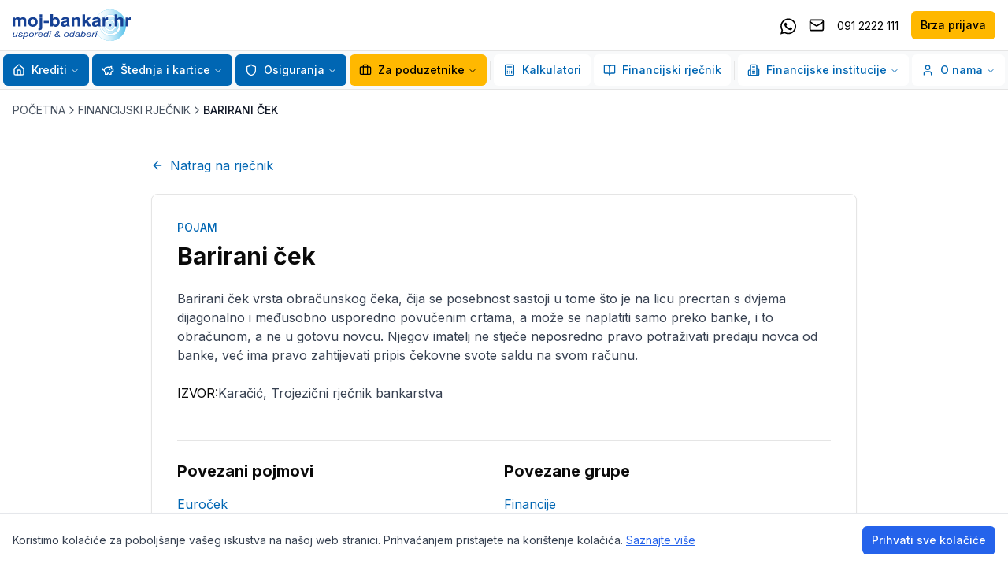

--- FILE ---
content_type: text/html; charset=utf-8
request_url: https://www.moj-bankar.hr/kazalo/b/barirani-cek
body_size: 38558
content:
<!DOCTYPE html><html lang="hr"><head><meta charSet="utf-8"/><meta name="viewport" content="width=device-width, initial-scale=1"/><link rel="stylesheet" href="/_next/static/css/8b9cf19d229639c6.css" data-precedence="next"/><link rel="stylesheet" href="/_next/static/css/5de2014d48720272.css" data-precedence="next"/><link rel="preload" as="script" fetchPriority="low" href="/_next/static/chunks/webpack-6094c2ad27a040c2.js"/><script src="/_next/static/chunks/fd9d1056-e920617b93874630.js" async=""></script><script src="/_next/static/chunks/2117-664e9f9e40026a26.js" async=""></script><script src="/_next/static/chunks/main-app-cd6c1247e6d4ab88.js" async=""></script><script src="/_next/static/chunks/3837-e7a964cc37adc848.js" async=""></script><script src="/_next/static/chunks/app/layout-7d0b496402ba5bee.js" async=""></script><script src="/_next/static/chunks/3562-b55cf555a3293a8a.js" async=""></script><script src="/_next/static/chunks/4969-ab37e951bd458b65.js" async=""></script><script src="/_next/static/chunks/app/kazalo/%5Bslug%5D/%5BtermSlug%5D/page-fb68bd68e2dd9750.js" async=""></script><title>Financijski rječnik - kazalo pojmova | moj-bankar.hr</title><meta name="description" content="Kazalo financijskih pojmova sa definicijama - moj-bankar.hr"/><meta name="keywords" content="financijski rječnik, pojmovi, kazalo, definicija"/><meta property="og:title" content="Najpovoljniji Krediti i Osiguranja | Moj Bankar"/><meta property="og:description" content="Usporedi i odaberi! Najpovoljniji krediti banaka i osiguranja u HR. Ne troši vrijeme na papirologiju, obrati se stručnjacima i uštedi novac."/><meta property="og:url" content="https://www.moj-bankar.hr"/><meta property="og:site_name" content="Moj Bankar"/><meta property="og:locale" content="hr_HR"/><meta property="og:image" content="https://www.moj-bankar.hr/logo-on-white.jpg"/><meta property="og:image:width" content="1200"/><meta property="og:image:height" content="630"/><meta property="og:image:alt" content="Moj Bankar - Najpovoljniji Krediti i Osiguranja"/><meta property="og:type" content="website"/><meta name="twitter:card" content="summary_large_image"/><meta name="twitter:title" content="Najpovoljniji Krediti i Osiguranja | Moj Bankar"/><meta name="twitter:description" content="Usporedi i odaberi! Najpovoljniji krediti banaka i osiguranja u HR. Ne troši vrijeme na papirologiju, obrati se stručnjacima i uštedi novac."/><meta name="twitter:image" content="https://www.moj-bankar.hr/logo-on-white.jpg"/><meta name="twitter:image:width" content="1200"/><meta name="twitter:image:height" content="630"/><meta name="twitter:image:alt" content="Moj Bankar - Najpovoljniji Krediti i Osiguranja"/><link rel="icon" href="/favicon.ico" type="image/x-icon" sizes="76x76"/><link rel="icon" href="/favicon.ico"/><script>(self.__next_s=self.__next_s||[]).push([0,{"children":"\n            window.dataLayer = window.dataLayer || [];\n            function gtag(){dataLayer.push(arguments);}\n            gtag('consent', 'default', {\n              'ad_storage': 'denied',\n              'analytics_storage': 'denied',\n              'ad_user_data': 'denied',\n              'ad_personalization': 'denied',\n              'wait_for_update': 4000\n            });\n          ","id":"gtm-consent-default"}])</script><script src="/_next/static/chunks/polyfills-42372ed130431b0a.js" noModule=""></script></head><body class="__className_472ac2 __variable_472ac2"><noscript><iframe src="https://www.googletagmanager.com/ns.html?id=GTM-WCTGPWD" height="0" width="0" style="display:none;visibility:hidden"></iframe></noscript><div class="w-screen min-h-screen bg-background flex flex-col"><div class="sticky top-0 left-0 w-full z-[99]"><div class="border-b bg-white"><div class="container mx-auto px-4"><div class="flex justify-between items-center h-16"><a href="/"><img alt="Moj Bankar" loading="lazy" width="180" height="40" decoding="async" data-nimg="1" class="h-10 w-auto" style="color:transparent" src="/logo.svg"/></a><div class="hidden xl:flex items-center space-x-4"><a href="https://wa.me/+385912222111" target="_blank" class="text-black block w-5 h-5 hover:text-brand-primary-default"><svg width="20" xmlns="http://www.w3.org/2000/svg" viewBox="0 0 448 512" aria-hidden="true"><path fill="currentColor" d="M380.9 97.1C339 55.1 283.2 32 223.9 32c-122.4 0-222 99.6-222 222 0 39.1 10.2 77.3 29.6 111L0 480l117.7-30.9c32.4 17.7 68.9 27 106.1 27h.1c122.3 0 224.1-99.6 224.1-222 0-59.3-25.2-115-67.1-157zm-157 341.6c-33.2 0-65.7-8.9-94-25.7l-6.7-4-69.8 18.3L72 359.2l-4.4-7c-18.5-29.4-28.2-63.3-28.2-98.2 0-101.7 82.8-184.5 184.6-184.5 49.3 0 95.6 19.2 130.4 54.1 34.8 34.9 56.2 81.2 56.1 130.5 0 101.8-84.9 184.6-186.6 184.6zm101.2-138.2c-5.5-2.8-32.8-16.2-37.9-18-5.1-1.9-8.8-2.8-12.5 2.8-3.7 5.6-14.3 18-17.6 21.8-3.2 3.7-6.5 4.2-12 1.4-32.6-16.3-54-29.1-75.5-66-5.7-9.8 5.7-9.1 16.3-30.3 1.8-3.7 .9-6.9-.5-9.7-1.4-2.8-12.5-30.1-17.1-41.2-4.5-10.8-9.1-9.3-12.5-9.5-3.2-.2-6.9-.2-10.6-.2-3.7 0-9.7 1.4-14.8 6.9-5.1 5.6-19.4 19-19.4 46.3 0 27.3 19.9 53.7 22.6 57.4 2.8 3.7 39.1 59.7 94.8 83.8 35.2 15.2 49 16.5 66.6 13.9 10.7-1.6 32.8-13.4 37.4-26.4 4.6-13 4.6-24.1 3.2-26.4-1.3-2.5-5-3.9-10.5-6.6z"></path></svg><span class="sr-only">Kontaktirajte nas putem Whatsappa</span></a><a href="viber://chat/?number=%2B385912222111" target="_blank" class="text-black block w-5 h-5 hover:text-brand-primary-default lg:hidden"><svg xmlns="http://www.w3.org/2000/svg" viewBox="0 0 512 512" aria-hidden="true"><path fill="currentColor" d="M444 49.9C431.3 38.2 379.9 .9 265.3 .4c0 0-135.1-8.1-200.9 52.3C27.8 89.3 14.9 143 13.5 209.5c-1.4 66.5-3.1 191.1 117 224.9h.1l-.1 51.6s-.8 20.9 13 25.1c16.6 5.2 26.4-10.7 42.3-27.8 8.7-9.4 20.7-23.2 29.8-33.7 82.2 6.9 145.3-8.9 152.5-11.2 16.6-5.4 110.5-17.4 125.7-142 15.8-128.6-7.6-209.8-49.8-246.5zM457.9 287c-12.9 104-89 110.6-103 115.1-6 1.9-61.5 15.7-131.2 11.2 0 0-52 62.7-68.2 79-5.3 5.3-11.1 4.8-11-5.7 0-6.9 .4-85.7 .4-85.7-.1 0-.1 0 0 0-101.8-28.2-95.8-134.3-94.7-189.8 1.1-55.5 11.6-101 42.6-131.6 55.7-50.5 170.4-43 170.4-43 96.9 .4 143.3 29.6 154.1 39.4 35.7 30.6 53.9 103.8 40.6 211.1zm-139-80.8c.4 8.6-12.5 9.2-12.9 .6-1.1-22-11.4-32.7-32.6-33.9-8.6-.5-7.8-13.4 .7-12.9 27.9 1.5 43.4 17.5 44.8 46.2zm20.3 11.3c1-42.4-25.5-75.6-75.8-79.3-8.5-.6-7.6-13.5 .9-12.9 58 4.2 88.9 44.1 87.8 92.5-.1 8.6-13.1 8.2-12.9-.3zm47 13.4c.1 8.6-12.9 8.7-12.9 .1-.6-81.5-54.9-125.9-120.8-126.4-8.5-.1-8.5-12.9 0-12.9 73.7 .5 133 51.4 133.7 139.2zM374.9 329v.2c-10.8 19-31 40-51.8 33.3l-.2-.3c-21.1-5.9-70.8-31.5-102.2-56.5-16.2-12.8-31-27.9-42.4-42.4-10.3-12.9-20.7-28.2-30.8-46.6-21.3-38.5-26-55.7-26-55.7-6.7-20.8 14.2-41 33.3-51.8h.2c9.2-4.8 18-3.2 23.9 3.9 0 0 12.4 14.8 17.7 22.1 5 6.8 11.7 17.7 15.2 23.8 6.1 10.9 2.3 22-3.7 26.6l-12 9.6c-6.1 4.9-5.3 14-5.3 14s17.8 67.3 84.3 84.3c0 0 9.1 .8 14-5.3l9.6-12c4.6-6 15.7-9.8 26.6-3.7 14.7 8.3 33.4 21.2 45.8 32.9 7 5.7 8.6 14.4 3.8 23.6z"></path></svg><span class="sr-only">Kontaktirajte nas putem Vibera</span></a><a href="mailto:info@moj-bankar.hr" class="text-black hover:text-brand-primary-default"><svg xmlns="http://www.w3.org/2000/svg" width="24" height="24" viewBox="0 0 24 24" fill="none" stroke="currentColor" stroke-width="2" stroke-linecap="round" stroke-linejoin="round" class="lucide lucide-mail h-5 w-5"><rect width="20" height="16" x="2" y="4" rx="2"></rect><path d="m22 7-8.97 5.7a1.94 1.94 0 0 1-2.06 0L2 7"></path></svg><span class="sr-only">Pošaljite email</span></a><a href="tel:0912222111" class="text-black hover:text-brand-primary-default"><span class="text-sm">091 2222 111</span></a><a class="inline-flex items-center justify-center gap-2 whitespace-nowrap text-sm font-medium ring-offset-background transition-colors focus-visible:outline-none focus-visible:ring-2 focus-visible:ring-ring focus-visible:ring-offset-2 disabled:pointer-events-none disabled:opacity-50 [&amp;_svg]:pointer-events-none [&amp;_svg]:size-4 [&amp;_svg]:shrink-0 h-9 rounded-md px-3 bg-brand-secondary-default text-black hover:bg-brand-secondary-dark" href="/brza-prijava">Brza prijava</a></div><button class="inline-flex items-center justify-center gap-2 whitespace-nowrap text-sm font-medium ring-offset-background transition-colors focus-visible:outline-none focus-visible:ring-2 focus-visible:ring-ring focus-visible:ring-offset-2 disabled:pointer-events-none disabled:opacity-50 [&amp;_svg]:pointer-events-none [&amp;_svg]:size-4 [&amp;_svg]:shrink-0 border border-input bg-background hover:bg-accent hover:text-accent-foreground h-9 rounded-md px-3 xl:hidden" type="button" aria-haspopup="dialog" aria-expanded="false" aria-controls="radix-:R25jtttqkq:" data-state="closed"><svg xmlns="http://www.w3.org/2000/svg" width="24" height="24" viewBox="0 0 24 24" fill="none" stroke="currentColor" stroke-width="2" stroke-linecap="round" stroke-linejoin="round" class="lucide lucide-menu h-5 w-5"><line x1="4" x2="20" y1="12" y2="12"></line><line x1="4" x2="20" y1="6" y2="6"></line><line x1="4" x2="20" y1="18" y2="18"></line></svg><span class="ml-2">MENU</span></button></div></div></div><div class="hidden xl:block w-full bg-[#f8f9fa] border-b !py-1 relative z-50"><div class="container flex justify-center mx-auto"><nav aria-label="Main" data-orientation="horizontal" dir="ltr" class="relative z-10 flex flex-1 items-center justify-center max-w-full"><div style="position:relative"><ul data-orientation="horizontal" class="group flex flex-1 list-none items-center justify-center space-x-1 gap-1" dir="ltr"><li class="relative"><button id="radix-:R9jtttqkq:-trigger-radix-:R1pjtttqkq:" data-state="closed" aria-expanded="false" aria-controls="radix-:R9jtttqkq:-content-radix-:R1pjtttqkq:" class="group inline-flex w-max items-center justify-center rounded-md bg-background py-2 text-sm font-medium transition-colors hover:bg-accent focus:bg-accent focus:outline-none disabled:pointer-events-none disabled:opacity-50 data-[active]:bg-accent/50 data-[state=open]:bg-accent/50 group relative !bg-brand-primary-default text-white hover:!bg-brand-primary-dark focus-visible:text-white focus:text-white hover:text-white h-10 px-3" data-radix-collection-item=""><a class="flex items-center" href="/Krediti"><svg xmlns="http://www.w3.org/2000/svg" width="24" height="24" viewBox="0 0 24 24" fill="none" stroke="currentColor" stroke-width="2" stroke-linecap="round" stroke-linejoin="round" class="lucide lucide-house w-4 h-4 mr-2"><path d="M15 21v-8a1 1 0 0 0-1-1h-4a1 1 0 0 0-1 1v8"></path><path d="M3 10a2 2 0 0 1 .709-1.528l7-5.999a2 2 0 0 1 2.582 0l7 5.999A2 2 0 0 1 21 10v9a2 2 0 0 1-2 2H5a2 2 0 0 1-2-2z"></path></svg>Krediti</a> <svg xmlns="http://www.w3.org/2000/svg" width="24" height="24" viewBox="0 0 24 24" fill="none" stroke="currentColor" stroke-width="2" stroke-linecap="round" stroke-linejoin="round" class="lucide lucide-chevron-down relative top-[1px] ml-1 h-3 w-3 transition duration-200 group-data-[state=open]:rotate-180" aria-hidden="true"><path d="m6 9 6 6 6-6"></path></svg></button></li><li class="relative"><button id="radix-:R9jtttqkq:-trigger-radix-:R2pjtttqkq:" data-state="closed" aria-expanded="false" aria-controls="radix-:R9jtttqkq:-content-radix-:R2pjtttqkq:" class="group inline-flex w-max items-center justify-center rounded-md bg-background py-2 text-sm font-medium transition-colors hover:bg-accent focus:bg-accent focus:outline-none disabled:pointer-events-none disabled:opacity-50 data-[active]:bg-accent/50 data-[state=open]:bg-accent/50 group relative !bg-brand-primary-default text-white hover:!bg-brand-primary-dark focus-visible:text-white focus:text-white hover:text-white h-10 px-3" data-radix-collection-item=""><a class="flex items-center" href="/Stednja-i-kartice"><svg xmlns="http://www.w3.org/2000/svg" width="24" height="24" viewBox="0 0 24 24" fill="none" stroke="currentColor" stroke-width="2" stroke-linecap="round" stroke-linejoin="round" class="lucide lucide-piggy-bank w-4 h-4 mr-2"><path d="M19 5c-1.5 0-2.8 1.4-3 2-3.5-1.5-11-.3-11 5 0 1.8 0 3 2 4.5V20h4v-2h3v2h4v-4c1-.5 1.7-1 2-2h2v-4h-2c0-1-.5-1.5-1-2V5z"></path><path d="M2 9v1c0 1.1.9 2 2 2h1"></path><path d="M16 11h.01"></path></svg>Štednja i kartice</a> <svg xmlns="http://www.w3.org/2000/svg" width="24" height="24" viewBox="0 0 24 24" fill="none" stroke="currentColor" stroke-width="2" stroke-linecap="round" stroke-linejoin="round" class="lucide lucide-chevron-down relative top-[1px] ml-1 h-3 w-3 transition duration-200 group-data-[state=open]:rotate-180" aria-hidden="true"><path d="m6 9 6 6 6-6"></path></svg></button></li><li class="relative"><button id="radix-:R9jtttqkq:-trigger-radix-:R3pjtttqkq:" data-state="closed" aria-expanded="false" aria-controls="radix-:R9jtttqkq:-content-radix-:R3pjtttqkq:" class="group inline-flex w-max items-center justify-center rounded-md bg-background py-2 text-sm font-medium transition-colors hover:bg-accent focus:bg-accent focus:outline-none disabled:pointer-events-none disabled:opacity-50 data-[active]:bg-accent/50 data-[state=open]:bg-accent/50 group relative !bg-brand-primary-default text-white hover:!bg-brand-primary-dark focus-visible:text-white focus:text-white hover:text-white h-10 px-3" data-radix-collection-item=""><a class="flex items-center" href="/Osiguranja"><svg xmlns="http://www.w3.org/2000/svg" width="24" height="24" viewBox="0 0 24 24" fill="none" stroke="currentColor" stroke-width="2" stroke-linecap="round" stroke-linejoin="round" class="lucide lucide-shield w-4 h-4 mr-2"><path d="M20 13c0 5-3.5 7.5-7.66 8.95a1 1 0 0 1-.67-.01C7.5 20.5 4 18 4 13V6a1 1 0 0 1 1-1c2 0 4.5-1.2 6.24-2.72a1.17 1.17 0 0 1 1.52 0C14.51 3.81 17 5 19 5a1 1 0 0 1 1 1z"></path></svg>Osiguranja</a> <svg xmlns="http://www.w3.org/2000/svg" width="24" height="24" viewBox="0 0 24 24" fill="none" stroke="currentColor" stroke-width="2" stroke-linecap="round" stroke-linejoin="round" class="lucide lucide-chevron-down relative top-[1px] ml-1 h-3 w-3 transition duration-200 group-data-[state=open]:rotate-180" aria-hidden="true"><path d="m6 9 6 6 6-6"></path></svg></button></li><li class="relative"><button id="radix-:R9jtttqkq:-trigger-radix-:R4pjtttqkq:" data-state="closed" aria-expanded="false" aria-controls="radix-:R9jtttqkq:-content-radix-:R4pjtttqkq:" class="group inline-flex w-max items-center justify-center rounded-md py-2 text-sm font-medium transition-colors hover:bg-accent hover:text-accent-foreground focus:bg-accent focus:text-accent-foreground focus:outline-none disabled:pointer-events-none disabled:opacity-50 data-[active]:bg-accent/50 data-[state=open]:bg-accent/50 group relative bg-brand-secondary-default text-black hover:!bg-brand-secondary-dark h-10 px-3" href="/Poduzetnici" data-radix-collection-item=""><svg xmlns="http://www.w3.org/2000/svg" width="24" height="24" viewBox="0 0 24 24" fill="none" stroke="currentColor" stroke-width="2" stroke-linecap="round" stroke-linejoin="round" class="lucide lucide-briefcase w-4 h-4 mr-2"><path d="M16 20V4a2 2 0 0 0-2-2h-4a2 2 0 0 0-2 2v16"></path><rect width="20" height="14" x="2" y="6" rx="2"></rect></svg>Za poduzetnike<!-- --> <svg xmlns="http://www.w3.org/2000/svg" width="24" height="24" viewBox="0 0 24 24" fill="none" stroke="currentColor" stroke-width="2" stroke-linecap="round" stroke-linejoin="round" class="lucide lucide-chevron-down relative top-[1px] ml-1 h-3 w-3 transition duration-200 group-data-[state=open]:rotate-180" aria-hidden="true"><path d="m6 9 6 6 6-6"></path></svg></button></li><div data-orientation="vertical" role="none" class="shrink-0 bg-border w-[1px] h-6 mx-2"></div><li class="relative"><button id="radix-:R9jtttqkq:-trigger-radix-:R6pjtttqkq:" data-state="closed" aria-expanded="false" aria-controls="radix-:R9jtttqkq:-content-radix-:R6pjtttqkq:" class="group inline-flex w-max items-center justify-center rounded-md bg-background py-2 text-sm font-medium transition-colors hover:bg-accent hover:text-accent-foreground focus:bg-accent focus:text-accent-foreground focus:outline-none disabled:pointer-events-none disabled:opacity-50 data-[active]:bg-accent/50 data-[state=open]:bg-accent/50 group relative text-brand-primary-default hover:!bg-blue-50 h-10 px-3" href="/Kalkulatori" data-radix-collection-item=""><svg xmlns="http://www.w3.org/2000/svg" width="24" height="24" viewBox="0 0 24 24" fill="none" stroke="currentColor" stroke-width="2" stroke-linecap="round" stroke-linejoin="round" class="lucide lucide-calculator w-4 h-4 mr-2"><rect width="16" height="20" x="4" y="2" rx="2"></rect><line x1="8" x2="16" y1="6" y2="6"></line><line x1="16" x2="16" y1="14" y2="18"></line><path d="M16 10h.01"></path><path d="M12 10h.01"></path><path d="M8 10h.01"></path><path d="M12 14h.01"></path><path d="M8 14h.01"></path><path d="M12 18h.01"></path><path d="M8 18h.01"></path></svg>Kalkulatori<!-- --> </button></li><li class="relative"><button id="radix-:R9jtttqkq:-trigger-radix-:R7pjtttqkq:" data-state="closed" aria-expanded="false" aria-controls="radix-:R9jtttqkq:-content-radix-:R7pjtttqkq:" class="group inline-flex w-max items-center justify-center rounded-md bg-background py-2 text-sm font-medium transition-colors hover:bg-accent hover:text-accent-foreground focus:bg-accent focus:text-accent-foreground focus:outline-none disabled:pointer-events-none disabled:opacity-50 data-[active]:bg-accent/50 data-[state=open]:bg-accent/50 group relative text-brand-primary-default hover:!bg-blue-50 h-10 px-3" href="/kazalo" data-radix-collection-item=""><svg xmlns="http://www.w3.org/2000/svg" width="24" height="24" viewBox="0 0 24 24" fill="none" stroke="currentColor" stroke-width="2" stroke-linecap="round" stroke-linejoin="round" class="lucide lucide-book-open w-4 h-4 mr-2"><path d="M12 7v14"></path><path d="M3 18a1 1 0 0 1-1-1V4a1 1 0 0 1 1-1h5a4 4 0 0 1 4 4 4 4 0 0 1 4-4h5a1 1 0 0 1 1 1v13a1 1 0 0 1-1 1h-6a3 3 0 0 0-3 3 3 3 0 0 0-3-3z"></path></svg>Financijski rječnik<!-- --> </button></li><div data-orientation="vertical" role="none" class="shrink-0 bg-border w-[1px] h-6 mx-2"></div><li class="relative"><button id="radix-:R9jtttqkq:-trigger-radix-:R9pjtttqkq:" data-state="closed" aria-expanded="false" aria-controls="radix-:R9jtttqkq:-content-radix-:R9pjtttqkq:" class="group inline-flex w-max items-center justify-center rounded-md bg-background py-2 text-sm font-medium transition-colors hover:bg-accent hover:text-accent-foreground focus:bg-accent focus:text-accent-foreground focus:outline-none disabled:pointer-events-none disabled:opacity-50 data-[active]:bg-accent/50 data-[state=open]:bg-accent/50 group relative text-brand-primary-default hover:!bg-blue-50 h-10 px-3" data-radix-collection-item=""><svg xmlns="http://www.w3.org/2000/svg" width="24" height="24" viewBox="0 0 24 24" fill="none" stroke="currentColor" stroke-width="2" stroke-linecap="round" stroke-linejoin="round" class="lucide lucide-building2 w-4 h-4 mr-2"><path d="M6 22V4a2 2 0 0 1 2-2h8a2 2 0 0 1 2 2v18Z"></path><path d="M6 12H4a2 2 0 0 0-2 2v6a2 2 0 0 0 2 2h2"></path><path d="M18 9h2a2 2 0 0 1 2 2v9a2 2 0 0 1-2 2h-2"></path><path d="M10 6h4"></path><path d="M10 10h4"></path><path d="M10 14h4"></path><path d="M10 18h4"></path></svg>Financijske institucije<!-- --> <svg xmlns="http://www.w3.org/2000/svg" width="24" height="24" viewBox="0 0 24 24" fill="none" stroke="currentColor" stroke-width="2" stroke-linecap="round" stroke-linejoin="round" class="lucide lucide-chevron-down relative top-[1px] ml-1 h-3 w-3 transition duration-200 group-data-[state=open]:rotate-180" aria-hidden="true"><path d="m6 9 6 6 6-6"></path></svg></button></li><li class="relative"><button id="radix-:R9jtttqkq:-trigger-radix-:Rapjtttqkq:" data-state="closed" aria-expanded="false" aria-controls="radix-:R9jtttqkq:-content-radix-:Rapjtttqkq:" class="group inline-flex w-max items-center justify-center rounded-md bg-background py-2 text-sm font-medium transition-colors hover:bg-accent hover:text-accent-foreground focus:bg-accent focus:text-accent-foreground focus:outline-none disabled:pointer-events-none disabled:opacity-50 data-[active]:bg-accent/50 data-[state=open]:bg-accent/50 group relative text-brand-primary-default hover:!bg-blue-50 h-10 px-3" data-radix-collection-item=""><svg xmlns="http://www.w3.org/2000/svg" width="24" height="24" viewBox="0 0 24 24" fill="none" stroke="currentColor" stroke-width="2" stroke-linecap="round" stroke-linejoin="round" class="lucide lucide-user w-4 h-4 mr-2"><path d="M19 21v-2a4 4 0 0 0-4-4H9a4 4 0 0 0-4 4v2"></path><circle cx="12" cy="7" r="4"></circle></svg>O nama<!-- --> <svg xmlns="http://www.w3.org/2000/svg" width="24" height="24" viewBox="0 0 24 24" fill="none" stroke="currentColor" stroke-width="2" stroke-linecap="round" stroke-linejoin="round" class="lucide lucide-chevron-down relative top-[1px] ml-1 h-3 w-3 transition duration-200 group-data-[state=open]:rotate-180" aria-hidden="true"><path d="m6 9 6 6 6-6"></path></svg></button></li></ul></div></nav></div></div></div><div class="flex-1 flex flex-col relative z-10"><div class="container mx-auto px-4 py-4"><div class="flex items-center gap-2 text-sm text-gray-600"><a class="hover:text-brand-primary-default" href="/">POČETNA</a><svg xmlns="http://www.w3.org/2000/svg" width="24" height="24" viewBox="0 0 24 24" fill="none" stroke="currentColor" stroke-width="2" stroke-linecap="round" stroke-linejoin="round" class="lucide lucide-chevron-right h-4 w-4"><path d="m9 18 6-6-6-6"></path></svg><a class="hover:text-brand-primary-default" href="/kazalo">FINANCIJSKI RJEČNIK</a><svg xmlns="http://www.w3.org/2000/svg" width="24" height="24" viewBox="0 0 24 24" fill="none" stroke="currentColor" stroke-width="2" stroke-linecap="round" stroke-linejoin="round" class="lucide lucide-chevron-right h-4 w-4"><path d="m9 18 6-6-6-6"></path></svg><span class="text-gray-900 font-medium">BARIRANI ČEK</span></div></div><div class="container mx-auto px-4 py-8"><div class="max-w-4xl mx-auto"><a class="inline-flex items-center text-brand-primary-default hover:text-brand-primary-dark mb-6" href="/kazalo"><svg xmlns="http://www.w3.org/2000/svg" width="24" height="24" viewBox="0 0 24 24" fill="none" stroke="currentColor" stroke-width="2" stroke-linecap="round" stroke-linejoin="round" class="lucide lucide-arrow-left h-4 w-4 mr-2"><path d="m12 19-7-7 7-7"></path><path d="M19 12H5"></path></svg>Natrag na rječnik</a><div class="rounded-lg border bg-card text-card-foreground shadow-sm"><div class="p-8"><div class="space-y-6"><div class="space-y-2"><p class="text-sm font-medium text-brand-primary-default">POJAM</p><h1 class="text-3xl font-bold">Barirani ček</h1></div><div class="prose max-w-none cms-content"><p>Barirani ček vrsta obračunskog čeka, čija se posebnost sastoji u tome &scaron;to je na licu precrtan s dvjema dijagonalno i međusobno usporedno povučenim crtama, a može se naplatiti samo preko banke, i to obračunom, a ne u gotovu novcu. Njegov imatelj ne stječe neposredno pravo potraživati predaju novca od banke, već ima pravo zahtijevati pripis čekovne svote saldu na svom računu.</p>
</div><div class="flex gap-2"><p>IZVOR:</p><div class="prose max-w-none cms-content"><p>Karačić, Trojezični rječnik bankarstva</p>
</div></div><div class="grid md:grid-cols-2"><div class="pt-6 mt-6 border-t"><h2 class="text-xl font-bold mb-4">Povezani pojmovi</h2><ul class="space-y-2"><li><a class="text-brand-primary-default hover:underline" href="/kazalo/e/eurocek">Euroček</a></li><li><a class="text-brand-primary-default hover:underline" href="/kazalo/c/cekovni-razracun">Čekovni razračun</a></li><li><a class="text-brand-primary-default hover:underline" href="/kazalo/c/cek">Ček</a></li><li><a class="text-brand-primary-default hover:underline" href="/kazalo/c/cirkularni-cek">Cirkularni ček</a></li><li><a class="text-brand-primary-default hover:underline" href="/kazalo/c/certificirani-cek">Certificirani ček </a></li><li><a class="text-brand-primary-default hover:underline" href="/kazalo/c/cekovni-kredit">Čekovni kredit </a></li><li><a class="text-brand-primary-default hover:underline" href="/kazalo/b/banka">Banka</a></li></ul></div><div class="pt-6 mt-6 border-t"><h2 class="text-xl font-bold mb-4">Povezane grupe</h2><ul class="space-y-2"><li><a class="text-brand-primary-default hover:underline" href="/kazalo/financije">Financije</a></li><li><a class="text-brand-primary-default hover:underline" href="/kazalo/banke">Banke</a></li></ul></div></div></div></div></div></div></div></div><footer class="border-t"><div class="container mx-auto px-4 py-8"><div class="grid grid-cols-1 sm:grid-cols-2 md:grid-cols-4 gap-8"><div><h3 class="font-semibold mb-4">O nama</h3><ul class="space-y-2"><li><a class="text-gray-600 hover:text-brand-primary-default" href="/O-nama">Tko smo mi</a></li><li><a class="text-gray-600 hover:text-brand-primary-default" href="/Kontakt">Kontakt</a></li><li><a class="text-gray-600 hover:text-brand-primary-default" href="/Opci-uvjeti-koristenja">Uvjeti korištenja</a></li><li><a class="text-gray-600 hover:text-brand-primary-default" href="/Politika-upravljanja">Politika upravljanja</a></li></ul></div><div><h3 class="font-semibold mb-4">Proizvodi</h3><ul class="space-y-2"><li><a class="text-gray-600 hover:text-brand-primary-default" href="/Krediti">Krediti</a></li><li><a class="text-gray-600 hover:text-brand-primary-default" href="/Osiguranja">Osiguranja</a></li><li><a class="text-gray-600 hover:text-brand-primary-default" href="/Poduzetnici">Za poduzetnike</a></li></ul></div><div><h3 class="font-semibold mb-4">Korisne informacije</h3><ul class="space-y-2"><li><a class="text-gray-600 hover:text-brand-primary-default" href="/Vijesti">Vijesti</a></li><li><a class="text-gray-600 hover:text-brand-primary-default" href="/kazalo">Financijski rječnik</a></li><li><a class="text-gray-600 hover:text-brand-primary-default" href="/Faq">Česta pitanja</a></li></ul></div><div><h3 class="font-semibold mb-4">Pratite nas</h3><ul class="space-y-2"><li><a href="https://www.facebook.com/moj.bankar/" target="_blank" class="text-gray-600 hover:text-brand-primary-default">Facebook</a></li><li><a href="https://www.instagram.com/mojbankar/" target="_blank" class="text-gray-600 hover:text-brand-primary-default">Instagram</a></li><li><a href="https://hr.linkedin.com/company/moj-bankar-hr" target="_blank" class="text-gray-600 hover:text-brand-primary-default">LinkedIn</a></li></ul></div></div></div><div class="w-full border-t border-t-neutral-400"><div class="container mx-auto px-4 py-2 text-center"><p class="text-xs text-neutral-400">Copyright © 2025 - Moj Bankar</p><p class="text-xs text-neutral-400">Sve informacije i izračuni dostupni na ovom internet portalu isključivo su informativnog karaktera, portal moj-bankar.hr ne može jamčiti za istinost objavljenih podatka. Moj-bankar.hr posluje sukladno propisima Republike Hrvatske na temelju ovlaštenja: Ministarstvo financija, KLASA: UP/I-450-06/25-01/21 URBROJ: 513-06-03-25-2, HNB TATA Zastupanje HPB URBROJ: EZKP - 29/12-8-091/25-SL-BV, ERSTE URBROJ: EZKP-29/5-4-091/22-SL-BV, OTP URBROJ: EZKP - 29/6-9-091/25-SL-BV, TATA Grupa ZABA URBROJ: EZKP-1/3-8-020/18-SL-BV, PBZ URBROJ: EZKP-1/1-2-020/18-SL-BV, i HANFA Registarski broj DZ 269</p></div></div></footer></div><section aria-label="Notifications alt+T" tabindex="-1" aria-live="polite" aria-relevant="additions text" aria-atomic="false"></section><script src="/_next/static/chunks/webpack-6094c2ad27a040c2.js" async=""></script><script>(self.__next_f=self.__next_f||[]).push([0]);self.__next_f.push([2,null])</script><script>self.__next_f.push([1,"1:HL[\"/_next/static/css/8b9cf19d229639c6.css\",\"style\"]\n2:HL[\"/_next/static/css/5de2014d48720272.css\",\"style\"]\n"])</script><script>self.__next_f.push([1,"3:I[2846,[],\"\"]\n6:I[4707,[],\"\"]\n9:I[6423,[],\"\"]\na:I[8003,[\"3837\",\"static/chunks/3837-e7a964cc37adc848.js\",\"3185\",\"static/chunks/app/layout-7d0b496402ba5bee.js\"],\"\"]\nc:I[3864,[\"3837\",\"static/chunks/3837-e7a964cc37adc848.js\",\"3185\",\"static/chunks/app/layout-7d0b496402ba5bee.js\"],\"Toaster\"]\nd:I[6621,[\"3837\",\"static/chunks/3837-e7a964cc37adc848.js\",\"3185\",\"static/chunks/app/layout-7d0b496402ba5bee.js\"],\"default\"]\ne:I[4090,[\"3837\",\"static/chunks/3837-e7a964cc37adc848.js\",\"3185\",\"static/chunks/app/layout-7d0b496402ba5bee.js\"],\"default\"]\nf:I[3748,[\"3837\",\"static/chunks/3837-e7a964cc37adc848.js\",\"3185\",\"static/chunks/app/layout-7d0b496402ba5bee.js\"],\"default\"]\n11:I[1060,[],\"\"]\n7:[\"slug\",\"b\",\"d\"]\n8:[\"termSlug\",\"barirani-cek\",\"d\"]\n12:[]\n"])</script><script>self.__next_f.push([1,"0:[\"$\",\"$L3\",null,{\"buildId\":\"O-umJ7U2Ul3A2V3VnZwJ5\",\"assetPrefix\":\"\",\"urlParts\":[\"\",\"kazalo\",\"b\",\"barirani-cek\"],\"initialTree\":[\"\",{\"children\":[\"kazalo\",{\"children\":[[\"slug\",\"b\",\"d\"],{\"children\":[[\"termSlug\",\"barirani-cek\",\"d\"],{\"children\":[\"__PAGE__\",{}]}]}]}]},\"$undefined\",\"$undefined\",true],\"initialSeedData\":[\"\",{\"children\":[\"kazalo\",{\"children\":[[\"slug\",\"b\",\"d\"],{\"children\":[[\"termSlug\",\"barirani-cek\",\"d\"],{\"children\":[\"__PAGE__\",{},[[\"$L4\",\"$L5\",null],null],null]},[null,[\"$\",\"$L6\",null,{\"parallelRouterKey\":\"children\",\"segmentPath\":[\"children\",\"kazalo\",\"children\",\"$7\",\"children\",\"$8\",\"children\"],\"error\":\"$undefined\",\"errorStyles\":\"$undefined\",\"errorScripts\":\"$undefined\",\"template\":[\"$\",\"$L9\",null,{}],\"templateStyles\":\"$undefined\",\"templateScripts\":\"$undefined\",\"notFound\":\"$undefined\",\"notFoundStyles\":\"$undefined\"}]],null]},[null,[\"$\",\"$L6\",null,{\"parallelRouterKey\":\"children\",\"segmentPath\":[\"children\",\"kazalo\",\"children\",\"$7\",\"children\"],\"error\":\"$undefined\",\"errorStyles\":\"$undefined\",\"errorScripts\":\"$undefined\",\"template\":[\"$\",\"$L9\",null,{}],\"templateStyles\":\"$undefined\",\"templateScripts\":\"$undefined\",\"notFound\":\"$undefined\",\"notFoundStyles\":\"$undefined\"}]],null]},[null,[\"$\",\"$L6\",null,{\"parallelRouterKey\":\"children\",\"segmentPath\":[\"children\",\"kazalo\",\"children\"],\"error\":\"$undefined\",\"errorStyles\":\"$undefined\",\"errorScripts\":\"$undefined\",\"template\":[\"$\",\"$L9\",null,{}],\"templateStyles\":\"$undefined\",\"templateScripts\":\"$undefined\",\"notFound\":\"$undefined\",\"notFoundStyles\":\"$undefined\"}]],null]},[[[[\"$\",\"link\",\"0\",{\"rel\":\"stylesheet\",\"href\":\"/_next/static/css/8b9cf19d229639c6.css\",\"precedence\":\"next\",\"crossOrigin\":\"$undefined\"}],[\"$\",\"link\",\"1\",{\"rel\":\"stylesheet\",\"href\":\"/_next/static/css/5de2014d48720272.css\",\"precedence\":\"next\",\"crossOrigin\":\"$undefined\"}]],[\"$\",\"html\",null,{\"lang\":\"hr\",\"children\":[[\"$\",\"head\",null,{\"children\":[[\"$\",\"$La\",null,{\"id\":\"gtm-consent-default\",\"strategy\":\"beforeInteractive\",\"children\":\"\\n            window.dataLayer = window.dataLayer || [];\\n            function gtag(){dataLayer.push(arguments);}\\n            gtag('consent', 'default', {\\n              'ad_storage': 'denied',\\n              'analytics_storage': 'denied',\\n              'ad_user_data': 'denied',\\n              'ad_personalization': 'denied',\\n              'wait_for_update': 4000\\n            });\\n          \"}],[\"$\",\"$La\",null,{\"id\":\"gtm-script\",\"strategy\":\"afterInteractive\",\"children\":\"\\n            (function(w,d,s,l,i){\\n              w[l]=w[l]||[];\\n              w[l].push({'gtm.start': new Date().getTime(), event:'gtm.js'});\\n              var f=d.getElementsByTagName(s)[0],\\n              j=d.createElement(s), dl=l!='dataLayer'?'\u0026l='+l:'';\\n              j.async=true;\\n              j.src='https://www.googletagmanager.com/gtm.js?id='+i+dl;\\n              f.parentNode.insertBefore(j,f);\\n            })(window,document,'script','dataLayer','GTM-WCTGPWD');\\n          \"}]]}],[\"$\",\"body\",null,{\"className\":\"__className_472ac2 __variable_472ac2\",\"children\":[[\"$\",\"noscript\",null,{\"children\":[\"$\",\"iframe\",null,{\"src\":\"https://www.googletagmanager.com/ns.html?id=GTM-WCTGPWD\",\"height\":\"0\",\"width\":\"0\",\"style\":{\"display\":\"none\",\"visibility\":\"hidden\"}}]}],[\"$\",\"$L6\",null,{\"parallelRouterKey\":\"children\",\"segmentPath\":[\"children\"],\"error\":\"$undefined\",\"errorStyles\":\"$undefined\",\"errorScripts\":\"$undefined\",\"template\":[\"$\",\"$L9\",null,{}],\"templateStyles\":\"$undefined\",\"templateScripts\":\"$undefined\",\"notFound\":\"$Lb\",\"notFoundStyles\":[]}],[\"$\",\"$Lc\",null,{\"theme\":\"light\",\"richColors\":true}],[\"$\",\"$Ld\",null,{}],[\"$\",\"$Le\",null,{}],[\"$\",\"$Lf\",null,{}]]}]]}]],null],null],\"couldBeIntercepted\":false,\"initialHead\":[null,\"$L10\"],\"globalErrorComponent\":\"$11\",\"missingSlots\":\"$W12\"}]\n"])</script><script>self.__next_f.push([1,"10:[[\"$\",\"meta\",\"0\",{\"name\":\"viewport\",\"content\":\"width=device-width, initial-scale=1\"}],[\"$\",\"meta\",\"1\",{\"charSet\":\"utf-8\"}],[\"$\",\"title\",\"2\",{\"children\":\"Financijski rječnik - kazalo pojmova | moj-bankar.hr\"}],[\"$\",\"meta\",\"3\",{\"name\":\"description\",\"content\":\"Kazalo financijskih pojmova sa definicijama - moj-bankar.hr\"}],[\"$\",\"meta\",\"4\",{\"name\":\"keywords\",\"content\":\"financijski rječnik, pojmovi, kazalo, definicija\"}],[\"$\",\"meta\",\"5\",{\"property\":\"og:title\",\"content\":\"Najpovoljniji Krediti i Osiguranja | Moj Bankar\"}],[\"$\",\"meta\",\"6\",{\"property\":\"og:description\",\"content\":\"Usporedi i odaberi! Najpovoljniji krediti banaka i osiguranja u HR. Ne troši vrijeme na papirologiju, obrati se stručnjacima i uštedi novac.\"}],[\"$\",\"meta\",\"7\",{\"property\":\"og:url\",\"content\":\"https://www.moj-bankar.hr\"}],[\"$\",\"meta\",\"8\",{\"property\":\"og:site_name\",\"content\":\"Moj Bankar\"}],[\"$\",\"meta\",\"9\",{\"property\":\"og:locale\",\"content\":\"hr_HR\"}],[\"$\",\"meta\",\"10\",{\"property\":\"og:image\",\"content\":\"https://www.moj-bankar.hr/logo-on-white.jpg\"}],[\"$\",\"meta\",\"11\",{\"property\":\"og:image:width\",\"content\":\"1200\"}],[\"$\",\"meta\",\"12\",{\"property\":\"og:image:height\",\"content\":\"630\"}],[\"$\",\"meta\",\"13\",{\"property\":\"og:image:alt\",\"content\":\"Moj Bankar - Najpovoljniji Krediti i Osiguranja\"}],[\"$\",\"meta\",\"14\",{\"property\":\"og:type\",\"content\":\"website\"}],[\"$\",\"meta\",\"15\",{\"name\":\"twitter:card\",\"content\":\"summary_large_image\"}],[\"$\",\"meta\",\"16\",{\"name\":\"twitter:title\",\"content\":\"Najpovoljniji Krediti i Osiguranja | Moj Bankar\"}],[\"$\",\"meta\",\"17\",{\"name\":\"twitter:description\",\"content\":\"Usporedi i odaberi! Najpovoljniji krediti banaka i osiguranja u HR. Ne troši vrijeme na papirologiju, obrati se stručnjacima i uštedi novac.\"}],[\"$\",\"meta\",\"18\",{\"name\":\"twitter:image\",\"content\":\"https://www.moj-bankar.hr/logo-on-white.jpg\"}],[\"$\",\"meta\",\"19\",{\"name\":\"twitter:image:width\",\"content\":\"1200\"}],[\"$\",\"meta\",\"20\",{\"name\":\"twitter:image:height\",\"content\":\"630\"}],[\"$\",\"meta\",\"21\",{\"name\":\"twitter:image:alt\",\"content\":\"Moj Bankar - Najpovoljniji Krediti i Osiguranja\"}],[\"$\",\"link\",\"22\",{\"rel\":\"icon\",\"href\":\"/favicon.ico\",\"type\":\"image/x-icon\",\"sizes\":\"76x76\"}],[\"$\",\"link\",\"23\",{\"rel\":\"icon\",\"href\":\"/favicon.ico\"}]]\n"])</script><script>self.__next_f.push([1,"4:null\n"])</script><script>self.__next_f.push([1,"13:I[1864,[\"3837\",\"static/chunks/3837-e7a964cc37adc848.js\",\"3562\",\"static/chunks/3562-b55cf555a3293a8a.js\",\"4969\",\"static/chunks/4969-ab37e951bd458b65.js\",\"6838\",\"static/chunks/app/kazalo/%5Bslug%5D/%5BtermSlug%5D/page-fb68bd68e2dd9750.js\"],\"default\"]\n14:I[2374,[\"3837\",\"static/chunks/3837-e7a964cc37adc848.js\",\"3562\",\"static/chunks/3562-b55cf555a3293a8a.js\",\"4969\",\"static/chunks/4969-ab37e951bd458b65.js\",\"6838\",\"static/chunks/app/kazalo/%5Bslug%5D/%5BtermSlug%5D/page-fb68bd68e2dd9750.js\"],\"default\"]\n1f1:I[2972,[\"3837\",\"static/chunks/3837-e7a964cc37adc848.js\",\"3562\",\"static/chunks/3562-b55cf555a3293a8a.js\",\"4969\",\"static/chunks/4969-ab37e951bd458b65.js\",\"6838\",\"static/chunks/app/kazalo/%5Bslug%5D/%5BtermSlug%5D/page-fb68bd68e2dd9750.js\"],\"\"]\n1c:{\"name\":\"Gotovinski\",\"permalink\":\"Gotovinski\"}\n1d:{\"name\":\"Umirovljenički\",\"permalink\":\"Umirovljenicki\"}\n1e:{\"name\":\"Lombardni\",\"permalink\":\"Lombardni-kredit\"}\n1f:{\"name\":\"Hipotekarni krediti\",\"permalink\":\"Hipotekarni-krediti\"}\n1b:[\"$1c\",\"$1d\",\"$1e\",\"$1f\"]\n1a:{\"mainName\":\"Nenamjenski\",\"productTypeSubcategory\":\"$1b\"}\n22:{\"name\":\"Studentski krediti\",\"permalink\":\"Studentski-krediti\"}\n21:[\"$22\"]\n20:{\"mainName\":\"Ostali krediti\",\"productTypeSubcategory\":\"$21\"}\n25:{\"name\":\"Oročena štednja\",\"permalink\":\"Oročena-štednja\"}\n26:{\"name\":\"Štednja uz višekratne uplate\",\"permalink\":\"Štednja-uz-višekratne-uplate\"}\n24:[\"$25\",\"$26\"]\n23:{\"mainName\":\"Depoziti\",\"productTypeSubcategory\":\"$24\"}\n29:{\"name\":\"Kreditne kartice\",\"permalink\":\"Kreditna-kartica\"}\n2a:{\"name\":\"Revolving kartica\",\"permalink\":\"Revolving-kartica\"}\n2b:{\"name\":\"Debitna kartica\",\"permalink\":\"Debitna-kartica\"}\n28:[\"$29\",\"$2a\",\"$2b\"]\n27:{\"mainName\":\"Kartice\",\"productTypeSubcategory\":\"$28\"}\n2e:{\"name\":\"Tekući račun\",\"permalink\":\"Tekući-račun\"}\n2f:{\"name\":\"Paket usluga\",\"permalink\":\"Paket-usluga\"}\n2d:[\"$2e\",\"$2f\"]\n2c:{\"mainName\":\"Internet bankarstvo i tekući računi\",\"productTypeSubcategory\":\"$2d\"}\n32:{\"name\":\"Kupovina nekretnina\",\"permalink\":\"Kupovina-nekretnina\"}\n33:{\"name\":\"Izgradnja nekretnine\",\"permalink\":\"Izgradnja"])</script><script>self.__next_f.push([1,"-nekretnine\"}\n34:{\"name\":\"Dogradnja nekretnine\",\"permalink\":\"Dogradnja-nekretnine\"}\n35:{\"name\":\"Unutarnje uređenje nekretnine\",\"permalink\":\"Unutarnje-uredenje-nekretnine\"}\n36:{\"name\":\"Kupnja građevinskog zemljišta\",\"permalink\":\"Kupnja-gradevinskog-zemljista\"}\n31:[\"$32\",\"$33\",\"$34\",\"$35\",\"$36\"]\n30:{\"mainName\":\"Stambeni krediti\",\"productTypeSubcategory\":\"$31\"}\n19:[\"$1a\",\"$20\",\"$23\",\"$27\",\"$2c\",\"$30\"]\n18:{\"institutionId\":1,\"productType\":\"$19\"}\n17:[\"$18\"]\n16:{\"id\":1,\"imagePath\":\"/uploads/ZABA-Zagrebacka-Banka.webp\",\"permalink\":\"Zaba\",\"imageAltTag\":\"ZABA-Zagrebacka-banka\",\"name\":\"ZABA\",\"products\":\"$17\"}\n3d:{\"name\":\"Gotovinski\",\"permalink\":\"Gotovinski\"}\n3e:{\"name\":\"Hipotekarni krediti\",\"permalink\":\"Hipotekarni-krediti\"}\n3f:{\"name\":\"Umirovljenički\",\"permalink\":\"Umirovljenicki\"}\n3c:[\"$3d\",\"$3e\",\"$3f\"]\n3b:{\"mainName\":\"Nenamjenski\",\"productTypeSubcategory\":\"$3c\"}\n42:{\"name\":\"Studentski krediti\",\"permalink\":\"Studentski-krediti\"}\n41:[\"$42\"]\n40:{\"mainName\":\"Ostali krediti\",\"productTypeSubcategory\":\"$41\"}\n45:{\"name\":\"Oročena štednja\",\"permalink\":\"Oročena-štednja\"}\n46:{\"name\":\"Štednja uz višekratne uplate\",\"permalink\":\"Štednja-uz-višekratne-uplate\"}\n47:{\"name\":\"Dječja Štednja\",\"permalink\":\"Dječja-štednja\"}\n44:[\"$45\",\"$46\",\"$47\"]\n43:{\"mainName\":\"Depoziti\",\"productTypeSubcategory\":\"$44\"}\n4a:{\"name\":\"Tekući račun\",\"permalink\":\"Tekući-račun\"}\n4b:{\"name\":\"Paket usluga\",\"permalink\":\"Paket-usluga\"}\n49:[\"$4a\",\"$4b\"]\n48:{\"mainName\":\"Internet bankarstvo i tekući računi\",\"productTypeSubcategory\":\"$49\"}\n4e:{\"name\":\"Kupovina nekretnina\",\"permalink\":\"Kupovina-nekretnina\"}\n4f:{\"name\":\"Kupnja građevinskog zemljišta\",\"permalink\":\"Kupnja-gradevinskog-zemljista\"}\n50:{\"name\":\"Izgradnja nekretnine\",\"permalink\":\"Izgradnja-nekretnine\"}\n51:{\"name\":\"Dogradnja nekretnine\",\"permalink\":\"Dogradnja-nekretnine\"}\n52:{\"name\":\"Unutarnje uređenje nekretnine\",\"permalink\":\"Unutarnje-uredenje-nekretnine\"}\n4d:[\"$4e\",\"$4f\",\"$50\",\"$51\",\"$52\"]\n4c:{\"mainName\":\"Stambeni krediti\",\"productTypeSubcategory\":\"$4d\"}\n55:{\"name\":\"Debitna kartica\",\"permal"])</script><script>self.__next_f.push([1,"ink\":\"Debitna-kartica\"}\n56:{\"name\":\"Kreditne kartice\",\"permalink\":\"Kreditna-kartica\"}\n57:{\"name\":\"Revolving kartica\",\"permalink\":\"Revolving-kartica\"}\n54:[\"$55\",\"$56\",\"$57\"]\n53:{\"mainName\":\"Kartice\",\"productTypeSubcategory\":\"$54\"}\n3a:[\"$3b\",\"$40\",\"$43\",\"$48\",\"$4c\",\"$53\"]\n39:{\"institutionId\":31,\"productType\":\"$3a\"}\n38:[\"$39\"]\n37:{\"id\":31,\"imagePath\":\"/uploads/PBZ.png\",\"permalink\":\"Pbz\",\"imageAltTag\":\"pbz-privredna-banka-zagreb\",\"name\":\"PBZ\",\"products\":\"$38\"}\n5e:{\"name\":\"Gotovinski\",\"permalink\":\"Gotovinski\"}\n5f:{\"name\":\"Umirovljenički\",\"permalink\":\"Umirovljenicki\"}\n60:{\"name\":\"Lombardni\",\"permalink\":\"Lombardni-kredit\"}\n61:{\"name\":\"Hipotekarni krediti\",\"permalink\":\"Hipotekarni-krediti\"}\n5d:[\"$5e\",\"$5f\",\"$60\",\"$61\"]\n5c:{\"mainName\":\"Nenamjenski\",\"productTypeSubcategory\":\"$5d\"}\n64:{\"name\":\"Oročena štednja\",\"permalink\":\"Oročena-štednja\"}\n65:{\"name\":\"Dječja Štednja\",\"permalink\":\"Dječja-štednja\"}\n66:{\"name\":\"Štednja uz višekratne uplate\",\"permalink\":\"Štednja-uz-višekratne-uplate\"}\n63:[\"$64\",\"$65\",\"$66\"]\n62:{\"mainName\":\"Depoziti\",\"productTypeSubcategory\":\"$63\"}\n69:{\"name\":\"Kreditne kartice\",\"permalink\":\"Kreditna-kartica\"}\n6a:{\"name\":\"Revolving kartica\",\"permalink\":\"Revolving-kartica\"}\n6b:{\"name\":\"Debitna kartica\",\"permalink\":\"Debitna-kartica\"}\n68:[\"$69\",\"$6a\",\"$6b\"]\n67:{\"mainName\":\"Kartice\",\"productTypeSubcategory\":\"$68\"}\n6e:{\"name\":\"Tekući račun\",\"permalink\":\"Tekući-račun\"}\n6f:{\"name\":\"Paket usluga\",\"permalink\":\"Paket-usluga\"}\n6d:[\"$6e\",\"$6f\"]\n6c:{\"mainName\":\"Internet bankarstvo i tekući računi\",\"productTypeSubcategory\":\"$6d\"}\n72:{\"name\":\"Kupovina nekretnina\",\"permalink\":\"Kupovina-nekretnina\"}\n73:{\"name\":\"Izgradnja nekretnine\",\"permalink\":\"Izgradnja-nekretnine\"}\n74:{\"name\":\"Dogradnja nekretnine\",\"permalink\":\"Dogradnja-nekretnine\"}\n75:{\"name\":\"Unutarnje uređenje nekretnine\",\"permalink\":\"Unutarnje-uredenje-nekretnine\"}\n76:{\"name\":\"Kupnja građevinskog zemljišta\",\"permalink\":\"Kupnja-gradevinskog-zemljista\"}\n71:[\"$72\",\"$73\",\"$74\",\"$75\",\"$76\"]\n70:{\"mainName\":\"Stambeni krediti\",\"productTypeSubcategory\":\"$71\""])</script><script>self.__next_f.push([1,"}\n79:{\"name\":\"Studentski krediti\",\"permalink\":\"Studentski-krediti\"}\n78:[\"$79\"]\n77:{\"mainName\":\"Ostali krediti\",\"productTypeSubcategory\":\"$78\"}\n5b:[\"$5c\",\"$62\",\"$67\",\"$6c\",\"$70\",\"$77\"]\n5a:{\"institutionId\":32,\"productType\":\"$5b\"}\n59:[\"$5a\"]\n58:{\"id\":32,\"imagePath\":\"/uploads/OTP-banka.webp\",\"permalink\":\"Otp\",\"imageAltTag\":\"OTP banka\",\"name\":\"OTP\",\"products\":\"$59\"}\n80:{\"name\":\"Gotovinski\",\"permalink\":\"Gotovinski\"}\n81:{\"name\":\"Hipotekarni krediti\",\"permalink\":\"Hipotekarni-krediti\"}\n82:{\"name\":\"Umirovljenički\",\"permalink\":\"Umirovljenicki\"}\n83:{\"name\":\"Lombardni\",\"permalink\":\"Lombardni-kredit\"}\n7f:[\"$80\",\"$81\",\"$82\",\"$83\"]\n7e:{\"mainName\":\"Nenamjenski\",\"productTypeSubcategory\":\"$7f\"}\n86:{\"name\":\"Za turističke djelatnosti\",\"permalink\":\"Za-turističke-djelatnosti\"}\n87:{\"name\":\"Studentski krediti\",\"permalink\":\"Studentski-krediti\"}\n85:[\"$86\",\"$87\"]\n84:{\"mainName\":\"Ostali krediti\",\"productTypeSubcategory\":\"$85\"}\n8a:{\"name\":\"Štednja uz višekratne uplate\",\"permalink\":\"Štednja-uz-višekratne-uplate\"}\n8b:{\"name\":\"Oročena štednja\",\"permalink\":\"Oročena-štednja\"}\n89:[\"$8a\",\"$8b\"]\n88:{\"mainName\":\"Depoziti\",\"productTypeSubcategory\":\"$89\"}\n8e:{\"name\":\"Kreditne kartice\",\"permalink\":\"Kreditna-kartica\"}\n8f:{\"name\":\"Revolving kartica\",\"permalink\":\"Revolving-kartica\"}\n90:{\"name\":\"Debitna kartica\",\"permalink\":\"Debitna-kartica\"}\n8d:[\"$8e\",\"$8f\",\"$90\"]\n8c:{\"mainName\":\"Kartice\",\"productTypeSubcategory\":\"$8d\"}\n93:{\"name\":\"Tekući račun\",\"permalink\":\"Tekući-račun\"}\n94:{\"name\":\"Paket usluga\",\"permalink\":\"Paket-usluga\"}\n92:[\"$93\",\"$94\"]\n91:{\"mainName\":\"Internet bankarstvo i tekući računi\",\"productTypeSubcategory\":\"$92\"}\n97:{\"name\":\"Kupovina nekretnina\",\"permalink\":\"Kupovina-nekretnina\"}\n98:{\"name\":\"Izgradnja nekretnine\",\"permalink\":\"Izgradnja-nekretnine\"}\n99:{\"name\":\"Dogradnja nekretnine\",\"permalink\":\"Dogradnja-nekretnine\"}\n9a:{\"name\":\"Unutarnje uređenje nekretnine\",\"permalink\":\"Unutarnje-uredenje-nekretnine\"}\n9b:{\"name\":\"Kupnja građevinskog zemljišta\",\"permalink\":\"Kupnja-gradevinskog-zemljista\"}\n96:[\"$97\",\"$98\",\"$99\",\"$9a\",\"$9b\"]\n"])</script><script>self.__next_f.push([1,"95:{\"mainName\":\"Stambeni krediti\",\"productTypeSubcategory\":\"$96\"}\n9e:{\"name\":\"Auto kredit\",\"permalink\":\"Auto-kredit\"}\n9f:{\"name\":\"Plovila kredit\",\"permalink\":\"Plovila-kredit\"}\n9d:[\"$9e\",\"$9f\"]\n9c:{\"mainName\":\"Auto kredit i brodice\",\"productTypeSubcategory\":\"$9d\"}\n7d:[\"$7e\",\"$84\",\"$88\",\"$8c\",\"$91\",\"$95\",\"$9c\"]\n7c:{\"institutionId\":14,\"productType\":\"$7d\"}\n7b:[\"$7c\"]\n7a:{\"id\":14,\"imagePath\":\"/uploads/HPB logo.svg\",\"permalink\":\"Hpb\",\"imageAltTag\":\"HPB Hrvatska Postanska Banka\",\"name\":\"HPB\",\"products\":\"$7b\"}\na6:{\"name\":\"Za turističke djelatnosti\",\"permalink\":\"Za-turističke-djelatnosti\"}\na7:{\"name\":\"Studentski krediti\",\"permalink\":\"Studentski-krediti\"}\na8:{\"name\":\"Poljoprivredni krediti\",\"permalink\":\"Poljoprivredni-krediti\"}\na5:[\"$a6\",\"$a7\",\"$a8\"]\na4:{\"mainName\":\"Ostali krediti\",\"productTypeSubcategory\":\"$a5\"}\nab:{\"name\":\"Tekući račun\",\"permalink\":\"Tekući-račun\"}\nac:{\"name\":\"Paket usluga\",\"permalink\":\"Paket-usluga\"}\naa:[\"$ab\",\"$ac\"]\na9:{\"mainName\":\"Internet bankarstvo i tekući računi\",\"productTypeSubcategory\":\"$aa\"}\naf:{\"name\":\"Kupovina nekretnina\",\"permalink\":\"Kupovina-nekretnina\"}\nb0:{\"name\":\"Izgradnja nekretnine\",\"permalink\":\"Izgradnja-nekretnine\"}\nb1:{\"name\":\"Dogradnja nekretnine\",\"permalink\":\"Dogradnja-nekretnine\"}\nb2:{\"name\":\"Kupnja građevinskog zemljišta\",\"permalink\":\"Kupnja-gradevinskog-zemljista\"}\nb3:{\"name\":\"Unutarnje uređenje nekretnine\",\"permalink\":\"Unutarnje-uredenje-nekretnine\"}\nae:[\"$af\",\"$b0\",\"$b1\",\"$b2\",\"$b3\"]\nad:{\"mainName\":\"Stambeni krediti\",\"productTypeSubcategory\":\"$ae\"}\nb6:{\"name\":\"Plovila kredit\",\"permalink\":\"Plovila-kredit\"}\nb7:{\"name\":\"Auto kredit\",\"permalink\":\"Auto-kredit\"}\nb8:{\"name\":\"Motor kredit\",\"permalink\":\"Motor-kredit\"}\nb5:[\"$b6\",\"$b7\",\"$b8\"]\nb4:{\"mainName\":\"Auto kredit i brodice\",\"productTypeSubcategory\":\"$b5\"}\na3:[\"$a4\",\"$a9\",\"$ad\",\"$b4\"]\na2:{\"institutionId\":27,\"productType\":\"$a3\"}\na1:[\"$a2\"]\na0:{\"id\":27,\"imagePath\":\"/uploads/download (5) (1).png\",\"permalink\":\"Erste\",\"imageAltTag\":\"Erste\",\"name\":\"ERSTE\",\"products\":\"$a1\"}\nbf:{\"name\":\"Gotovinski\",\"permalink\":\"Gotovinski\"}\nc0:{"])</script><script>self.__next_f.push([1,"\"name\":\"Lombardni\",\"permalink\":\"Lombardni-kredit\"}\nc1:{\"name\":\"Umirovljenički\",\"permalink\":\"Umirovljenicki\"}\nbe:[\"$bf\",\"$c0\",\"$c1\"]\nbd:{\"mainName\":\"Nenamjenski\",\"productTypeSubcategory\":\"$be\"}\nc4:{\"name\":\"Oročena štednja\",\"permalink\":\"Oročena-štednja\"}\nc5:{\"name\":\"Dječja Štednja\",\"permalink\":\"Dječja-štednja\"}\nc3:[\"$c4\",\"$c5\"]\nc2:{\"mainName\":\"Depoziti\",\"productTypeSubcategory\":\"$c3\"}\nc8:{\"name\":\"Revolving kartica\",\"permalink\":\"Revolving-kartica\"}\nc7:[\"$c8\"]\nc6:{\"mainName\":\"Kartice\",\"productTypeSubcategory\":\"$c7\"}\ncb:{\"name\":\"Tekući račun\",\"permalink\":\"Tekući-račun\"}\ncc:{\"name\":\"Paket usluga\",\"permalink\":\"Paket-usluga\"}\nca:[\"$cb\",\"$cc\"]\nc9:{\"mainName\":\"Internet bankarstvo i tekući računi\",\"productTypeSubcategory\":\"$ca\"}\ncf:{\"name\":\"Kupovina nekretnina\",\"permalink\":\"Kupovina-nekretnina\"}\nd0:{\"name\":\"Izgradnja nekretnine\",\"permalink\":\"Izgradnja-nekretnine\"}\nd1:{\"name\":\"Dogradnja nekretnine\",\"permalink\":\"Dogradnja-nekretnine\"}\nce:[\"$cf\",\"$d0\",\"$d1\"]\ncd:{\"mainName\":\"Stambeni krediti\",\"productTypeSubcategory\":\"$ce\"}\nd4:{\"name\":\"Za turističke djelatnosti\",\"permalink\":\"Za-turističke-djelatnosti\"}\nd3:[\"$d4\"]\nd2:{\"mainName\":\"Ostali krediti\",\"productTypeSubcategory\":\"$d3\"}\nbc:[\"$bd\",\"$c2\",\"$c6\",\"$c9\",\"$cd\",\"$d2\"]\nbb:{\"institutionId\":29,\"productType\":\"$bc\"}\nba:[\"$bb\"]\nb9:{\"id\":29,\"imagePath\":\"/uploads/moj-bankar.svg\",\"permalink\":\"Rba\",\"imageAltTag\":\"RBA Raiffeisen bank\",\"name\":\"RBA\",\"products\":\"$ba\"}\ndb:{\"name\":\"Gotovinski\",\"permalink\":\"Gotovinski\"}\nda:[\"$db\"]\nd9:{\"mainName\":\"Nenamjenski\",\"productTypeSubcategory\":\"$da\"}\nde:{\"name\":\"Oročena štednja\",\"permalink\":\"Oročena-štednja\"}\ndd:[\"$de\"]\ndc:{\"mainName\":\"Depoziti\",\"productTypeSubcategory\":\"$dd\"}\ne1:{\"name\":\"Debitna kartica\",\"permalink\":\"Debitna-kartica\"}\ne2:{\"name\":\"Revolving kartica\",\"permalink\":\"Revolving-kartica\"}\ne0:[\"$e1\",\"$e2\"]\ndf:{\"mainName\":\"Kartice\",\"productTypeSubcategory\":\"$e0\"}\ne5:{\"name\":\"Tekući račun\",\"permalink\":\"Tekući-račun\"}\ne6:{\"name\":\"Paket usluga\",\"permalink\":\"Paket-usluga\"}\ne4:[\"$e5\",\"$e6\"]\ne3:{\"mainName\":\"Internet bankarstvo i "])</script><script>self.__next_f.push([1,"tekući računi\",\"productTypeSubcategory\":\"$e4\"}\nd8:[\"$d9\",\"$dc\",\"$df\",\"$e3\"]\nd7:{\"institutionId\":30,\"productType\":\"$d8\"}\nd6:[\"$d7\"]\nd5:{\"id\":30,\"imagePath\":\"/uploads/Addiko-bank.webp\",\"permalink\":\"Addiko-bank\",\"imageAltTag\":\"addiko_bank\",\"name\":\"Addiko Bank \",\"products\":\"$d6\"}\ned:{\"name\":\"Gotovinski\",\"permalink\":\"Gotovinski\"}\nee:{\"name\":\"Hipotekarni krediti\",\"permalink\":\"Hipotekarni-krediti\"}\nec:[\"$ed\",\"$ee\"]\neb:{\"mainName\":\"Nenamjenski\",\"productTypeSubcategory\":\"$ec\"}\nf1:{\"name\":\"Kupovina nekretnina\",\"permalink\":\"Kupovina-nekretnina\"}\nf2:{\"name\":\"Unutarnje uređenje nekretnine\",\"permalink\":\"Unutarnje-uredenje-nekretnine\"}\nf3:{\"name\":\"Kupnja građevinskog zemljišta\",\"permalink\":\"Kupnja-gradevinskog-zemljista\"}\nf0:[\"$f1\",\"$f2\",\"$f3\"]\nef:{\"mainName\":\"Stambeni krediti\",\"productTypeSubcategory\":\"$f0\"}\nf6:{\"name\":\"Tekući račun\",\"permalink\":\"Tekući-račun\"}\nf7:{\"name\":\"Paket usluga\",\"permalink\":\"Paket-usluga\"}\nf5:[\"$f6\",\"$f7\"]\nf4:{\"mainName\":\"Internet bankarstvo i tekući računi\",\"productTypeSubcategory\":\"$f5\"}\nfa:{\"name\":\"Oročena štednja\",\"permalink\":\"Oročena-štednja\"}\nfb:{\"name\":\"Štednja uz višekratne uplate\",\"permalink\":\"Štednja-uz-višekratne-uplate\"}\nf9:[\"$fa\",\"$fb\"]\nf8:{\"mainName\":\"Depoziti\",\"productTypeSubcategory\":\"$f9\"}\nea:[\"$eb\",\"$ef\",\"$f4\",\"$f8\"]\ne9:{\"institutionId\":55,\"productType\":\"$ea\"}\ne8:[\"$e9\"]\ne7:{\"id\":55,\"imagePath\":\"/uploads/Agram-Banka.webp\",\"permalink\":\"Agram-banka\",\"imageAltTag\":\"Agram banka\",\"name\":\"Agram banka\",\"products\":\"$e8\"}\n102:{\"name\":\"Gotovinski\",\"permalink\":\"Gotovinski\"}\n103:{\"name\":\"Umirovljenički\",\"permalink\":\"Umirovljenicki\"}\n104:{\"name\":\"Hipotekarni krediti\",\"permalink\":\"Hipotekarni-krediti\"}\n105:{\"name\":\"Lombardni\",\"permalink\":\"Lombardni-kredit\"}\n101:[\"$102\",\"$103\",\"$104\",\"$105\"]\n100:{\"mainName\":\"Nenamjenski\",\"productTypeSubcategory\":\"$101\"}\n108:{\"name\":\"Za turističke djelatnosti\",\"permalink\":\"Za-turističke-djelatnosti\"}\n107:[\"$108\"]\n106:{\"mainName\":\"Ostali krediti\",\"productTypeSubcategory\":\"$107\"}\n10b:{\"name\":\"Oročena štednja\",\"permalink\":\"Oročena-štednja\"}\n10c"])</script><script>self.__next_f.push([1,":{\"name\":\"Dječja Štednja\",\"permalink\":\"Dječja-štednja\"}\n10d:{\"name\":\"Štednja uz višekratne uplate\",\"permalink\":\"Štednja-uz-višekratne-uplate\"}\n10a:[\"$10b\",\"$10c\",\"$10d\"]\n109:{\"mainName\":\"Depoziti\",\"productTypeSubcategory\":\"$10a\"}\n110:{\"name\":\"Kreditne kartice\",\"permalink\":\"Kreditna-kartica\"}\n111:{\"name\":\"Revolving kartica\",\"permalink\":\"Revolving-kartica\"}\n112:{\"name\":\"Debitna kartica\",\"permalink\":\"Debitna-kartica\"}\n10f:[\"$110\",\"$111\",\"$112\"]\n10e:{\"mainName\":\"Kartice\",\"productTypeSubcategory\":\"$10f\"}\n115:{\"name\":\"Tekući račun\",\"permalink\":\"Tekući-račun\"}\n116:{\"name\":\"Paket usluga\",\"permalink\":\"Paket-usluga\"}\n114:[\"$115\",\"$116\"]\n113:{\"mainName\":\"Internet bankarstvo i tekući računi\",\"productTypeSubcategory\":\"$114\"}\n119:{\"name\":\"Plovila kredit\",\"permalink\":\"Plovila-kredit\"}\n118:[\"$119\"]\n117:{\"mainName\":\"Auto kredit i brodice\",\"productTypeSubcategory\":\"$118\"}\n11c:{\"name\":\"Kupovina nekretnina\",\"permalink\":\"Kupovina-nekretnina\"}\n11d:{\"name\":\"Izgradnja nekretnine\",\"permalink\":\"Izgradnja-nekretnine\"}\n11e:{\"name\":\"Dogradnja nekretnine\",\"permalink\":\"Dogradnja-nekretnine\"}\n11f:{\"name\":\"Unutarnje uređenje nekretnine\",\"permalink\":\"Unutarnje-uredenje-nekretnine\"}\n120:{\"name\":\"Kupnja građevinskog zemljišta\",\"permalink\":\"Kupnja-gradevinskog-zemljista\"}\n11b:[\"$11c\",\"$11d\",\"$11e\",\"$11f\",\"$120\"]\n11a:{\"mainName\":\"Stambeni krediti\",\"productTypeSubcategory\":\"$11b\"}\nff:[\"$100\",\"$106\",\"$109\",\"$10e\",\"$113\",\"$117\",\"$11a\"]\nfe:{\"institutionId\":21,\"productType\":\"$ff\"}\nfd:[\"$fe\"]\nfc:{\"id\":21,\"imagePath\":\"/uploads/Podravska-banka-POBA.webp\",\"permalink\":\"Podravska-banka\",\"imageAltTag\":\"Podravska banka\",\"name\":\"Podravska banka\",\"products\":\"$fd\"}\n127:{\"name\":\"Gotovinski\",\"permalink\":\"Gotovinski\"}\n128:{\"name\":\"Lombardni\",\"permalink\":\"Lombardni-kredit\"}\n129:{\"name\":\"Umirovljenički\",\"permalink\":\"Umirovljenicki\"}\n12a:{\"name\":\"Hipotekarni krediti\",\"permalink\":\"Hipotekarni-krediti\"}\n126:[\"$127\",\"$128\",\"$129\",\"$12a\"]\n125:{\"mainName\":\"Nenamjenski\",\"productTypeSubcategory\":\"$126\"}\n12d:{\"name\":\"Oročena štednja\",\"permalink\":\"Oročena-šte"])</script><script>self.__next_f.push([1,"dnja\"}\n12e:{\"name\":\"Dječja Štednja\",\"permalink\":\"Dječja-štednja\"}\n12f:{\"name\":\"Štednja uz višekratne uplate\",\"permalink\":\"Štednja-uz-višekratne-uplate\"}\n12c:[\"$12d\",\"$12e\",\"$12f\"]\n12b:{\"mainName\":\"Depoziti\",\"productTypeSubcategory\":\"$12c\"}\n132:{\"name\":\"Kupovina nekretnina\",\"permalink\":\"Kupovina-nekretnina\"}\n133:{\"name\":\"Izgradnja nekretnine\",\"permalink\":\"Izgradnja-nekretnine\"}\n134:{\"name\":\"Dogradnja nekretnine\",\"permalink\":\"Dogradnja-nekretnine\"}\n135:{\"name\":\"Unutarnje uređenje nekretnine\",\"permalink\":\"Unutarnje-uredenje-nekretnine\"}\n136:{\"name\":\"Kupnja građevinskog zemljišta\",\"permalink\":\"Kupnja-gradevinskog-zemljista\"}\n131:[\"$132\",\"$133\",\"$134\",\"$135\",\"$136\"]\n130:{\"mainName\":\"Stambeni krediti\",\"productTypeSubcategory\":\"$131\"}\n139:{\"name\":\"Auto kredit\",\"permalink\":\"Auto-kredit\"}\n13a:{\"name\":\"Motor kredit\",\"permalink\":\"Motor-kredit\"}\n138:[\"$139\",\"$13a\"]\n137:{\"mainName\":\"Auto kredit i brodice\",\"productTypeSubcategory\":\"$138\"}\n13d:{\"name\":\"Tekući račun\",\"permalink\":\"Tekući-račun\"}\n13c:[\"$13d\"]\n13b:{\"mainName\":\"Internet bankarstvo i tekući računi\",\"productTypeSubcategory\":\"$13c\"}\n140:{\"name\":\"Za turističke djelatnosti\",\"permalink\":\"Za-turističke-djelatnosti\"}\n141:{\"name\":\"Poljoprivredni krediti\",\"permalink\":\"Poljoprivredni-krediti\"}\n13f:[\"$140\",\"$141\"]\n13e:{\"mainName\":\"Ostali krediti\",\"productTypeSubcategory\":\"$13f\"}\n124:[\"$125\",\"$12b\",\"$130\",\"$137\",\"$13b\",\"$13e\"]\n123:{\"institutionId\":10,\"productType\":\"$124\"}\n122:[\"$123\"]\n121:{\"id\":10,\"imagePath\":\"/uploads/moj-bankar.svg\",\"permalink\":\"Ikb\",\"imageAltTag\":\"IKB Umag Istarska Kreditna Banka\",\"name\":\"IKB\",\"products\":\"$122\"}\n148:{\"name\":\"Gotovinski\",\"permalink\":\"Gotovinski\"}\n149:{\"name\":\"Umirovljenički\",\"permalink\":\"Umirovljenicki\"}\n14a:{\"name\":\"Lombardni\",\"permalink\":\"Lombardni-kredit\"}\n147:[\"$148\",\"$149\",\"$14a\"]\n146:{\"mainName\":\"Nenamjenski\",\"productTypeSubcategory\":\"$147\"}\n14d:{\"name\":\"Oročena štednja\",\"permalink\":\"Oročena-štednja\"}\n14e:{\"name\":\"Dječja Štednja\",\"permalink\":\"Dječja-štednja\"}\n14f:{\"name\":\"Štednja uz višekratne uplate\",\"perma"])</script><script>self.__next_f.push([1,"link\":\"Štednja-uz-višekratne-uplate\"}\n14c:[\"$14d\",\"$14e\",\"$14f\"]\n14b:{\"mainName\":\"Depoziti\",\"productTypeSubcategory\":\"$14c\"}\n152:{\"name\":\"Kupovina nekretnina\",\"permalink\":\"Kupovina-nekretnina\"}\n153:{\"name\":\"Izgradnja nekretnine\",\"permalink\":\"Izgradnja-nekretnine\"}\n154:{\"name\":\"Dogradnja nekretnine\",\"permalink\":\"Dogradnja-nekretnine\"}\n155:{\"name\":\"Unutarnje uređenje nekretnine\",\"permalink\":\"Unutarnje-uredenje-nekretnine\"}\n156:{\"name\":\"Kupnja građevinskog zemljišta\",\"permalink\":\"Kupnja-gradevinskog-zemljista\"}\n151:[\"$152\",\"$153\",\"$154\",\"$155\",\"$156\"]\n150:{\"mainName\":\"Stambeni krediti\",\"productTypeSubcategory\":\"$151\"}\n159:{\"name\":\"Tekući račun\",\"permalink\":\"Tekući-račun\"}\n15a:{\"name\":\"Paket usluga\",\"permalink\":\"Paket-usluga\"}\n158:[\"$159\",\"$15a\"]\n157:{\"mainName\":\"Internet bankarstvo i tekući računi\",\"productTypeSubcategory\":\"$158\"}\n15d:{\"name\":\"Za turističke djelatnosti\",\"permalink\":\"Za-turističke-djelatnosti\"}\n15c:[\"$15d\"]\n15b:{\"mainName\":\"Ostali krediti\",\"productTypeSubcategory\":\"$15c\"}\n145:[\"$146\",\"$14b\",\"$150\",\"$157\",\"$15b\"]\n144:{\"institutionId\":16,\"productType\":\"$145\"}\n143:[\"$144\"]\n142:{\"id\":16,\"imagePath\":\"/uploads/Kent-Bank.webp\",\"permalink\":\"Kentbank-d-d\",\"imageAltTag\":\"KentBank\",\"name\":\"Kentbank\",\"products\":\"$143\"}\n164:{\"name\":\"Gotovinski\",\"permalink\":\"Gotovinski\"}\n165:{\"name\":\"Hipotekarni krediti\",\"permalink\":\"Hipotekarni-krediti\"}\n166:{\"name\":\"Lombardni\",\"permalink\":\"Lombardni-kredit\"}\n167:{\"name\":\"Umirovljenički\",\"permalink\":\"Umirovljenicki\"}\n163:[\"$164\",\"$165\",\"$166\",\"$167\"]\n162:{\"mainName\":\"Nenamjenski\",\"productTypeSubcategory\":\"$163\"}\n16a:{\"name\":\"Auto kredit\",\"permalink\":\"Auto-kredit\"}\n16b:{\"name\":\"Motor kredit\",\"permalink\":\"Motor-kredit\"}\n169:[\"$16a\",\"$16b\"]\n168:{\"mainName\":\"Auto kredit i brodice\",\"productTypeSubcategory\":\"$169\"}\n16e:{\"name\":\"Dječja Štednja\",\"permalink\":\"Dječja-štednja\"}\n16f:{\"name\":\"Oročena štednja\",\"permalink\":\"Oročena-štednja\"}\n170:{\"name\":\"Štednja uz višekratne uplate\",\"permalink\":\"Štednja-uz-višekratne-uplate\"}\n16d:[\"$16e\",\"$16f\",\"$170\"]\n16c:{\"mainName\""])</script><script>self.__next_f.push([1,":\"Depoziti\",\"productTypeSubcategory\":\"$16d\"}\n173:{\"name\":\"Tekući račun\",\"permalink\":\"Tekući-račun\"}\n174:{\"name\":\"Paket usluga\",\"permalink\":\"Paket-usluga\"}\n172:[\"$173\",\"$174\"]\n171:{\"mainName\":\"Internet bankarstvo i tekući računi\",\"productTypeSubcategory\":\"$172\"}\n177:{\"name\":\"Kupovina nekretnina\",\"permalink\":\"Kupovina-nekretnina\"}\n178:{\"name\":\"Izgradnja nekretnine\",\"permalink\":\"Izgradnja-nekretnine\"}\n179:{\"name\":\"Unutarnje uređenje nekretnine\",\"permalink\":\"Unutarnje-uredenje-nekretnine\"}\n17a:{\"name\":\"Dogradnja nekretnine\",\"permalink\":\"Dogradnja-nekretnine\"}\n17b:{\"name\":\"Kupnja građevinskog zemljišta\",\"permalink\":\"Kupnja-gradevinskog-zemljista\"}\n176:[\"$177\",\"$178\",\"$179\",\"$17a\",\"$17b\"]\n175:{\"mainName\":\"Stambeni krediti\",\"productTypeSubcategory\":\"$176\"}\n161:[\"$162\",\"$168\",\"$16c\",\"$171\",\"$175\"]\n160:{\"institutionId\":8,\"productType\":\"$161\"}\n15f:[\"$160\"]\n15e:{\"id\":8,\"imagePath\":\"/uploads/Karlovacka-banka.webp\",\"permalink\":\"Karlovacka-banka\",\"imageAltTag\":\"Karlovacka  banka\",\"name\":\"Karlovačka banka\",\"products\":\"$15f\"}\n182:{\"name\":\"Gotovinski\",\"permalink\":\"Gotovinski\"}\n183:{\"name\":\"Hipotekarni krediti\",\"permalink\":\"Hipotekarni-krediti\"}\n184:{\"name\":\"Umirovljenički\",\"permalink\":\"Umirovljenicki\"}\n185:{\"name\":\"Lombardni\",\"permalink\":\"Lombardni-kredit\"}\n181:[\"$182\",\"$183\",\"$184\",\"$185\"]\n180:{\"mainName\":\"Nenamjenski\",\"productTypeSubcategory\":\"$181\"}\n188:{\"name\":\"Oročena štednja\",\"permalink\":\"Oročena-štednja\"}\n187:[\"$188\"]\n186:{\"mainName\":\"Depoziti\",\"productTypeSubcategory\":\"$187\"}\n18b:{\"name\":\"Tekući račun\",\"permalink\":\"Tekući-račun\"}\n18c:{\"name\":\"Paket usluga\",\"permalink\":\"Paket-usluga\"}\n18a:[\"$18b\",\"$18c\"]\n189:{\"mainName\":\"Internet bankarstvo i tekući računi\",\"productTypeSubcategory\":\"$18a\"}\n18f:{\"name\":\"Studentski krediti\",\"permalink\":\"Studentski-krediti\"}\n18e:[\"$18f\"]\n18d:{\"mainName\":\"Ostali krediti\",\"productTypeSubcategory\":\"$18e\"}\n17f:[\"$180\",\"$186\",\"$189\",\"$18d\"]\n17e:{\"institutionId\":28,\"productType\":\"$17f\"}\n17d:[\"$17e\"]\n17c:{\"id\":28,\"imagePath\":\"/uploads/Croatia-Banka.webp\",\"permalink\":\"Croatia-ban"])</script><script>self.__next_f.push([1,"ka\",\"imageAltTag\":\"Croatia Banka\",\"name\":\"Croatia banka \",\"products\":\"$17d\"}\n196:{\"name\":\"Gotovinski\",\"permalink\":\"Gotovinski\"}\n197:{\"name\":\"Hipotekarni krediti\",\"permalink\":\"Hipotekarni-krediti\"}\n195:[\"$196\",\"$197\"]\n194:{\"mainName\":\"Nenamjenski\",\"productTypeSubcategory\":\"$195\"}\n19a:{\"name\":\"Štednja uz višekratne uplate\",\"permalink\":\"Štednja-uz-višekratne-uplate\"}\n19b:{\"name\":\"Oročena štednja\",\"permalink\":\"Oročena-štednja\"}\n199:[\"$19a\",\"$19b\"]\n198:{\"mainName\":\"Depoziti\",\"productTypeSubcategory\":\"$199\"}\n19e:{\"name\":\"Tekući račun\",\"permalink\":\"Tekući-račun\"}\n19d:[\"$19e\"]\n19c:{\"mainName\":\"Internet bankarstvo i tekući računi\",\"productTypeSubcategory\":\"$19d\"}\n193:[\"$194\",\"$198\",\"$19c\"]\n192:{\"institutionId\":19,\"productType\":\"$193\"}\n191:[\"$192\"]\n190:{\"id\":19,\"imagePath\":\"/uploads/moj-bankar.svg\",\"permalink\":\"Partner-banka\",\"imageAltTag\":\"Partner Banka\",\"name\":\"Partner banka\",\"products\":\"$191\"}\n1a5:{\"name\":\"Gotovinski\",\"permalink\":\"Gotovinski\"}\n1a6:{\"name\":\"Hipotekarni krediti\",\"permalink\":\"Hipotekarni-krediti\"}\n1a7:{\"name\":\"Lombardni\",\"permalink\":\"Lombardni-kredit\"}\n1a4:[\"$1a5\",\"$1a6\",\"$1a7\"]\n1a3:{\"mainName\":\"Nenamjenski\",\"productTypeSubcategory\":\"$1a4\"}\n1aa:{\"name\":\"Tekući račun\",\"permalink\":\"Tekući-račun\"}\n1a9:[\"$1aa\"]\n1a8:{\"mainName\":\"Internet bankarstvo i tekući računi\",\"productTypeSubcategory\":\"$1a9\"}\n1ad:{\"name\":\"Kupovina nekretnina\",\"permalink\":\"Kupovina-nekretnina\"}\n1ae:{\"name\":\"Izgradnja nekretnine\",\"permalink\":\"Izgradnja-nekretnine\"}\n1af:{\"name\":\"Dogradnja nekretnine\",\"permalink\":\"Dogradnja-nekretnine\"}\n1b0:{\"name\":\"Unutarnje uređenje nekretnine\",\"permalink\":\"Unutarnje-uredenje-nekretnine\"}\n1b1:{\"name\":\"Kupnja građevinskog zemljišta\",\"permalink\":\"Kupnja-gradevinskog-zemljista\"}\n1ac:[\"$1ad\",\"$1ae\",\"$1af\",\"$1b0\",\"$1b1\"]\n1ab:{\"mainName\":\"Stambeni krediti\",\"productTypeSubcategory\":\"$1ac\"}\n1a2:[\"$1a3\",\"$1a8\",\"$1ab\"]\n1a1:{\"institutionId\":5,\"productType\":\"$1a2\"}\n1a0:[\"$1a1\"]\n19f:{\"id\":5,\"imagePath\":\"/uploads/Slatinska-Banka.webp\",\"permalink\":\"Slatinska-banka\",\"imageAltTag\":\"Slatinska Banka\",\"na"])</script><script>self.__next_f.push([1,"me\":\"Slatinska banka\",\"products\":\"$1a0\"}\n1b8:{\"name\":\"Gotovinski\",\"permalink\":\"Gotovinski\"}\n1b9:{\"name\":\"Lombardni\",\"permalink\":\"Lombardni-kredit\"}\n1b7:[\"$1b8\",\"$1b9\"]\n1b6:{\"mainName\":\"Nenamjenski\",\"productTypeSubcategory\":\"$1b7\"}\n1bc:{\"name\":\"Tekući račun\",\"permalink\":\"Tekući-račun\"}\n1bb:[\"$1bc\"]\n1ba:{\"mainName\":\"Internet bankarstvo i tekući računi\",\"productTypeSubcategory\":\"$1bb\"}\n1bf:{\"name\":\"Oročena štednja\",\"permalink\":\"Oročena-štednja\"}\n1c0:{\"name\":\"Štednja uz višekratne uplate\",\"permalink\":\"Štednja-uz-višekratne-uplate\"}\n1be:[\"$1bf\",\"$1c0\"]\n1bd:{\"mainName\":\"Depoziti\",\"productTypeSubcategory\":\"$1be\"}\n1c3:{\"name\":\"Za turističke djelatnosti\",\"permalink\":\"Za-turističke-djelatnosti\"}\n1c2:[\"$1c3\"]\n1c1:{\"mainName\":\"Ostali krediti\",\"productTypeSubcategory\":\"$1c2\"}\n1b5:[\"$1b6\",\"$1ba\",\"$1bd\",\"$1c1\"]\n1b4:{\"institutionId\":33,\"productType\":\"$1b5\"}\n1b3:[\"$1b4\"]\n1b2:{\"id\":33,\"imagePath\":\"/uploads/Imex-banka.webp\",\"permalink\":\"Imex\",\"imageAltTag\":\"Imex banka\",\"name\":\"IMEX\",\"products\":\"$1b3\"}\n1ca:{\"name\":\"Gotovinski\",\"permalink\":\"Gotovinski\"}\n1cb:{\"name\":\"Lombardni\",\"permalink\":\"Lombardni-kredit\"}\n1cc:{\"name\":\"Hipotekarni krediti\",\"permalink\":\"Hipotekarni-krediti\"}\n1c9:[\"$1ca\",\"$1cb\",\"$1cc\"]\n1c8:{\"mainName\":\"Nenamjenski\",\"productTypeSubcategory\":\"$1c9\"}\n1cf:{\"name\":\"Štednja uz višekratne uplate\",\"permalink\":\"Štednja-uz-višekratne-uplate\"}\n1d0:{\"name\":\"Oročena štednja\",\"permalink\":\"Oročena-štednja\"}\n1d1:{\"name\":\"Dječja Štednja\",\"permalink\":\"Dječja-štednja\"}\n1ce:[\"$1cf\",\"$1d0\",\"$1d1\"]\n1cd:{\"mainName\":\"Depoziti\",\"productTypeSubcategory\":\"$1ce\"}\n1d4:{\"name\":\"Revolving kartica\",\"permalink\":\"Revolving-kartica\"}\n1d5:{\"name\":\"Debitna kartica\",\"permalink\":\"Debitna-kartica\"}\n1d6:{\"name\":\"Kreditne kartice\",\"permalink\":\"Kreditna-kartica\"}\n1d3:[\"$1d4\",\"$1d5\",\"$1d6\"]\n1d2:{\"mainName\":\"Kartice\",\"productTypeSubcategory\":\"$1d3\"}\n1d9:{\"name\":\"Tekući račun\",\"permalink\":\"Tekući-račun\"}\n1da:{\"name\":\"Paket usluga\",\"permalink\":\"Paket-usluga\"}\n1d8:[\"$1d9\",\"$1da\"]\n1d7:{\"mainName\":\"Internet bankarstvo i tekući račun"])</script><script>self.__next_f.push([1,"i\",\"productTypeSubcategory\":\"$1d8\"}\n1dd:{\"name\":\"Kupovina nekretnina\",\"permalink\":\"Kupovina-nekretnina\"}\n1dc:[\"$1dd\"]\n1db:{\"mainName\":\"Stambeni krediti\",\"productTypeSubcategory\":\"$1dc\"}\n1c7:[\"$1c8\",\"$1cd\",\"$1d2\",\"$1d7\",\"$1db\"]\n1c6:{\"institutionId\":25,\"productType\":\"$1c7\"}\n1c5:[\"$1c6\"]\n1c4:{\"id\":25,\"imagePath\":\"/uploads/Banka-Kovanica.webp\",\"permalink\":\"Banka-kovanica\",\"imageAltTag\":\"banka kovanica\",\"name\":\"Banka Kovanica\",\"products\":\"$1c5\"}\n15:[\"$16\",\"$37\",\"$58\",\"$7a\",\"$a0\",\"$b9\",\"$d5\",\"$e7\",\"$fc\",\"$121\",\"$142\",\"$15e\",\"$17c\",\"$190\",\"$19f\",\"$1b2\",\"$1c4\"]\n1df:{\"id\":59,\"imagePath\":\"/uploads/Revolut-logo.webp\",\"permalink\":\"Revolut\",\"imageAltTag\":\"Revolut\",\"name\":\"Revolut\",\"products\":null}\n1e0:{\"id\":60,\"imagePath\":\"/uploads/N26.png\",\"permalink\":\"N26\",\"imageAltTag\":\"N26\",\"name\":\"N26\",\"products\":null}\n1e1:{\"id\":61,\"imagePath\":\"/uploads/Transferwise.png\",\"permalink\":\"Transferwise\",\"imageAltTag\":\"TransferWise\",\"name\":\"TransferWise\",\"products\":null}\n1de:[\"$1df\",\"$1e0\",\"$1e1\"]\n1e3:{\"id\":43,\"imagePath\":\"/uploads/Croatia-osiguranje-crosig.webp\",\"permalink\":\"Croatia-osiguranje\",\"imageAltTag\":\"croatia_osiguranje_crosig\",\"name\":\"Croatia osiguranje\",\"products\":null}\n1e4:{\"id\":54,\"imagePath\":\"/uploads/Allianz.webp\",\"permalink\":\"Allianz-osiguranje\",\"imageAltTag\":\"allianz_osiguranje\",\"name\":\"Allianz osiguranje\",\"products\":null}\n1e5:{\"id\":48,\"imagePath\":\"/uploads/Wiener-osiguranje.webp\",\"permalink\":\"Wiener-osiguranje\",\"imageAltTag\":\"Wiener\",\"name\":\"Wiener osiguranje\",\"products\":null}\n1e6:{\"id\":39,\"imagePath\":\"/uploads/Generali-osiguranje.webp\",\"permalink\":\"Generali-osiguranje\",\"imageAltTag\":\"generali osiguranje logo\",\"name\":\"Generali osiguranje\",\"products\":null}\n1e7:{\"id\":49,\"imagePath\":\"/uploads/Grawe-osiguranje.webp\",\"permalink\":\"Grawe-osiguranje\",\"imageAltTag\":\"grawe osiguranje\",\"name\":\"Grawe osiguranje\",\"products\":null}\n1e8:{\"id\":41,\"imagePath\":\"/uploads/Triglav-osiguranje.webp\",\"permalink\":\"Triglav-osiguranje\",\"imageAltTag\":\"Triglav osiguranje\",\"name\":\"Triglav osiguranje\",\"products\":null}\n1e9:{\"id\":53,\"imagePath\":\"/uploads/Uniqa"])</script><script>self.__next_f.push([1,".png\",\"permalink\":\"Uniqa-osiguranje\",\"imageAltTag\":\"Uniqa osiguranje\",\"name\":\"Uniqa osiguranje\",\"products\":null}\n1ea:{\"id\":34,\"imagePath\":\"/uploads/Agram-Life.webp\",\"permalink\":\"Agram-life\",\"imageAltTag\":\"Agram life\",\"name\":\"Agram life\",\"products\":null}\n1eb:{\"id\":46,\"imagePath\":\"/uploads/Euroherc-osiguranje.webp\",\"permalink\":\"Euroherc-osiguranje\",\"imageAltTag\":\"Euroherc osiguranje\",\"name\":\"Euroherc osiguranje\",\"products\":null}\n1ec:{\"id\":37,\"imagePath\":\"/uploads/Merkur-osiguranje.webp\",\"permalink\":\"Merkur-osiguranje\",\"imageAltTag\":\"Merkur osiguranje\",\"name\":\"Merkur osiguranje\",\"products\":null}\n1ed:{\"id\":42,\"imagePath\":\"/uploads/Sava-osiguranje.webp\",\"permalink\":\"Sava-osiguranje\",\"imageAltTag\":\"Sava osiguranje\",\"name\":\"Sava osiguranje\",\"products\":null}\n1ee:{\"id\":44,\"imagePath\":\"/uploads/Adriatic-osiguranje.webp\",\"permalink\":\"Adriatic-osiguranje\",\"imageAltTag\":\"Adriatic osiguranje\",\"name\":\"Adriatic osiguranje\",\"products\":null}\n1ef:{\"id\":47,\"imagePath\":\"/uploads/HOK-osiguranje.webp\",\"permalink\":\"Hok-osiguranje\",\"imageAltTag\":\"HOK osiguranje\",\"name\":\"HOK osiguranje\",\"products\":null}\n1f0:{\"id\":90,\"imagePath\":\"/uploads/Groupama Logo.png\",\"permalink\":\"Groupama\",\"imageAltTag\":\"Groupama\",\"name\":\"Groupama\",\"products\":null}\n1e2:[\"$1e3\",\"$1e4\",\"$1e5\",\"$1e6\",\"$1e7\",\"$1e8\",\"$1e9\",\"$1ea\",\"$1eb\",\"$1ec\",\"$1ed\",\"$1ee\",\"$1ef\",\"$1f0\"]\n"])</script><script>self.__next_f.push([1,"5:[\"$\",\"div\",null,{\"className\":\"w-screen min-h-screen bg-background flex flex-col\",\"children\":[[\"$\",\"div\",null,{\"className\":\"sticky top-0 left-0 w-full z-[99]\",\"children\":[[\"$\",\"$L13\",null,{\"banks\":[{\"id\":1,\"imagePath\":\"/uploads/ZABA-Zagrebacka-Banka.webp\",\"permalink\":\"Zaba\",\"imageAltTag\":\"ZABA-Zagrebacka-banka\",\"name\":\"ZABA\",\"products\":[{\"institutionId\":1,\"productType\":[{\"mainName\":\"Nenamjenski\",\"productTypeSubcategory\":[{\"name\":\"Gotovinski\",\"permalink\":\"Gotovinski\"},{\"name\":\"Umirovljenički\",\"permalink\":\"Umirovljenicki\"},{\"name\":\"Lombardni\",\"permalink\":\"Lombardni-kredit\"},{\"name\":\"Hipotekarni krediti\",\"permalink\":\"Hipotekarni-krediti\"}]},{\"mainName\":\"Ostali krediti\",\"productTypeSubcategory\":[{\"name\":\"Studentski krediti\",\"permalink\":\"Studentski-krediti\"}]},{\"mainName\":\"Depoziti\",\"productTypeSubcategory\":[{\"name\":\"Oročena štednja\",\"permalink\":\"Oročena-štednja\"},{\"name\":\"Štednja uz višekratne uplate\",\"permalink\":\"Štednja-uz-višekratne-uplate\"}]},{\"mainName\":\"Kartice\",\"productTypeSubcategory\":[{\"name\":\"Kreditne kartice\",\"permalink\":\"Kreditna-kartica\"},{\"name\":\"Revolving kartica\",\"permalink\":\"Revolving-kartica\"},{\"name\":\"Debitna kartica\",\"permalink\":\"Debitna-kartica\"}]},{\"mainName\":\"Internet bankarstvo i tekući računi\",\"productTypeSubcategory\":[{\"name\":\"Tekući račun\",\"permalink\":\"Tekući-račun\"},{\"name\":\"Paket usluga\",\"permalink\":\"Paket-usluga\"}]},{\"mainName\":\"Stambeni krediti\",\"productTypeSubcategory\":[{\"name\":\"Kupovina nekretnina\",\"permalink\":\"Kupovina-nekretnina\"},{\"name\":\"Izgradnja nekretnine\",\"permalink\":\"Izgradnja-nekretnine\"},{\"name\":\"Dogradnja nekretnine\",\"permalink\":\"Dogradnja-nekretnine\"},{\"name\":\"Unutarnje uređenje nekretnine\",\"permalink\":\"Unutarnje-uredenje-nekretnine\"},{\"name\":\"Kupnja građevinskog zemljišta\",\"permalink\":\"Kupnja-gradevinskog-zemljista\"}]}]}]},{\"id\":31,\"imagePath\":\"/uploads/PBZ.png\",\"permalink\":\"Pbz\",\"imageAltTag\":\"pbz-privredna-banka-zagreb\",\"name\":\"PBZ\",\"products\":[{\"institutionId\":31,\"productType\":[{\"mainName\":\"Nenamjenski\",\"productTypeSubcategory\":[{\"name\":\"Gotovinski\",\"permalink\":\"Gotovinski\"},{\"name\":\"Hipotekarni krediti\",\"permalink\":\"Hipotekarni-krediti\"},{\"name\":\"Umirovljenički\",\"permalink\":\"Umirovljenicki\"}]},{\"mainName\":\"Ostali krediti\",\"productTypeSubcategory\":[{\"name\":\"Studentski krediti\",\"permalink\":\"Studentski-krediti\"}]},{\"mainName\":\"Depoziti\",\"productTypeSubcategory\":[{\"name\":\"Oročena štednja\",\"permalink\":\"Oročena-štednja\"},{\"name\":\"Štednja uz višekratne uplate\",\"permalink\":\"Štednja-uz-višekratne-uplate\"},{\"name\":\"Dječja Štednja\",\"permalink\":\"Dječja-štednja\"}]},{\"mainName\":\"Internet bankarstvo i tekući računi\",\"productTypeSubcategory\":[{\"name\":\"Tekući račun\",\"permalink\":\"Tekući-račun\"},{\"name\":\"Paket usluga\",\"permalink\":\"Paket-usluga\"}]},{\"mainName\":\"Stambeni krediti\",\"productTypeSubcategory\":[{\"name\":\"Kupovina nekretnina\",\"permalink\":\"Kupovina-nekretnina\"},{\"name\":\"Kupnja građevinskog zemljišta\",\"permalink\":\"Kupnja-gradevinskog-zemljista\"},{\"name\":\"Izgradnja nekretnine\",\"permalink\":\"Izgradnja-nekretnine\"},{\"name\":\"Dogradnja nekretnine\",\"permalink\":\"Dogradnja-nekretnine\"},{\"name\":\"Unutarnje uređenje nekretnine\",\"permalink\":\"Unutarnje-uredenje-nekretnine\"}]},{\"mainName\":\"Kartice\",\"productTypeSubcategory\":[{\"name\":\"Debitna kartica\",\"permalink\":\"Debitna-kartica\"},{\"name\":\"Kreditne kartice\",\"permalink\":\"Kreditna-kartica\"},{\"name\":\"Revolving kartica\",\"permalink\":\"Revolving-kartica\"}]}]}]},{\"id\":32,\"imagePath\":\"/uploads/OTP-banka.webp\",\"permalink\":\"Otp\",\"imageAltTag\":\"OTP banka\",\"name\":\"OTP\",\"products\":[{\"institutionId\":32,\"productType\":[{\"mainName\":\"Nenamjenski\",\"productTypeSubcategory\":[{\"name\":\"Gotovinski\",\"permalink\":\"Gotovinski\"},{\"name\":\"Umirovljenički\",\"permalink\":\"Umirovljenicki\"},{\"name\":\"Lombardni\",\"permalink\":\"Lombardni-kredit\"},{\"name\":\"Hipotekarni krediti\",\"permalink\":\"Hipotekarni-krediti\"}]},{\"mainName\":\"Depoziti\",\"productTypeSubcategory\":[{\"name\":\"Oročena štednja\",\"permalink\":\"Oročena-štednja\"},{\"name\":\"Dječja Štednja\",\"permalink\":\"Dječja-štednja\"},{\"name\":\"Štednja uz višekratne uplate\",\"permalink\":\"Štednja-uz-višekratne-uplate\"}]},{\"mainName\":\"Kartice\",\"productTypeSubcategory\":[{\"name\":\"Kreditne kartice\",\"permalink\":\"Kreditna-kartica\"},{\"name\":\"Revolving kartica\",\"permalink\":\"Revolving-kartica\"},{\"name\":\"Debitna kartica\",\"permalink\":\"Debitna-kartica\"}]},{\"mainName\":\"Internet bankarstvo i tekući računi\",\"productTypeSubcategory\":[{\"name\":\"Tekući račun\",\"permalink\":\"Tekući-račun\"},{\"name\":\"Paket usluga\",\"permalink\":\"Paket-usluga\"}]},{\"mainName\":\"Stambeni krediti\",\"productTypeSubcategory\":[{\"name\":\"Kupovina nekretnina\",\"permalink\":\"Kupovina-nekretnina\"},{\"name\":\"Izgradnja nekretnine\",\"permalink\":\"Izgradnja-nekretnine\"},{\"name\":\"Dogradnja nekretnine\",\"permalink\":\"Dogradnja-nekretnine\"},{\"name\":\"Unutarnje uređenje nekretnine\",\"permalink\":\"Unutarnje-uredenje-nekretnine\"},{\"name\":\"Kupnja građevinskog zemljišta\",\"permalink\":\"Kupnja-gradevinskog-zemljista\"}]},{\"mainName\":\"Ostali krediti\",\"productTypeSubcategory\":[{\"name\":\"Studentski krediti\",\"permalink\":\"Studentski-krediti\"}]}]}]},{\"id\":14,\"imagePath\":\"/uploads/HPB logo.svg\",\"permalink\":\"Hpb\",\"imageAltTag\":\"HPB Hrvatska Postanska Banka\",\"name\":\"HPB\",\"products\":[{\"institutionId\":14,\"productType\":[{\"mainName\":\"Nenamjenski\",\"productTypeSubcategory\":[{\"name\":\"Gotovinski\",\"permalink\":\"Gotovinski\"},{\"name\":\"Hipotekarni krediti\",\"permalink\":\"Hipotekarni-krediti\"},{\"name\":\"Umirovljenički\",\"permalink\":\"Umirovljenicki\"},{\"name\":\"Lombardni\",\"permalink\":\"Lombardni-kredit\"}]},{\"mainName\":\"Ostali krediti\",\"productTypeSubcategory\":[{\"name\":\"Za turističke djelatnosti\",\"permalink\":\"Za-turističke-djelatnosti\"},{\"name\":\"Studentski krediti\",\"permalink\":\"Studentski-krediti\"}]},{\"mainName\":\"Depoziti\",\"productTypeSubcategory\":[{\"name\":\"Štednja uz višekratne uplate\",\"permalink\":\"Štednja-uz-višekratne-uplate\"},{\"name\":\"Oročena štednja\",\"permalink\":\"Oročena-štednja\"}]},{\"mainName\":\"Kartice\",\"productTypeSubcategory\":[{\"name\":\"Kreditne kartice\",\"permalink\":\"Kreditna-kartica\"},{\"name\":\"Revolving kartica\",\"permalink\":\"Revolving-kartica\"},{\"name\":\"Debitna kartica\",\"permalink\":\"Debitna-kartica\"}]},{\"mainName\":\"Internet bankarstvo i tekući računi\",\"productTypeSubcategory\":[{\"name\":\"Tekući račun\",\"permalink\":\"Tekući-račun\"},{\"name\":\"Paket usluga\",\"permalink\":\"Paket-usluga\"}]},{\"mainName\":\"Stambeni krediti\",\"productTypeSubcategory\":[{\"name\":\"Kupovina nekretnina\",\"permalink\":\"Kupovina-nekretnina\"},{\"name\":\"Izgradnja nekretnine\",\"permalink\":\"Izgradnja-nekretnine\"},{\"name\":\"Dogradnja nekretnine\",\"permalink\":\"Dogradnja-nekretnine\"},{\"name\":\"Unutarnje uređenje nekretnine\",\"permalink\":\"Unutarnje-uredenje-nekretnine\"},{\"name\":\"Kupnja građevinskog zemljišta\",\"permalink\":\"Kupnja-gradevinskog-zemljista\"}]},{\"mainName\":\"Auto kredit i brodice\",\"productTypeSubcategory\":[{\"name\":\"Auto kredit\",\"permalink\":\"Auto-kredit\"},{\"name\":\"Plovila kredit\",\"permalink\":\"Plovila-kredit\"}]}]}]},{\"id\":27,\"imagePath\":\"/uploads/download (5) (1).png\",\"permalink\":\"Erste\",\"imageAltTag\":\"Erste\",\"name\":\"ERSTE\",\"products\":[{\"institutionId\":27,\"productType\":[{\"mainName\":\"Ostali krediti\",\"productTypeSubcategory\":[{\"name\":\"Za turističke djelatnosti\",\"permalink\":\"Za-turističke-djelatnosti\"},{\"name\":\"Studentski krediti\",\"permalink\":\"Studentski-krediti\"},{\"name\":\"Poljoprivredni krediti\",\"permalink\":\"Poljoprivredni-krediti\"}]},{\"mainName\":\"Internet bankarstvo i tekući računi\",\"productTypeSubcategory\":[{\"name\":\"Tekući račun\",\"permalink\":\"Tekući-račun\"},{\"name\":\"Paket usluga\",\"permalink\":\"Paket-usluga\"}]},{\"mainName\":\"Stambeni krediti\",\"productTypeSubcategory\":[{\"name\":\"Kupovina nekretnina\",\"permalink\":\"Kupovina-nekretnina\"},{\"name\":\"Izgradnja nekretnine\",\"permalink\":\"Izgradnja-nekretnine\"},{\"name\":\"Dogradnja nekretnine\",\"permalink\":\"Dogradnja-nekretnine\"},{\"name\":\"Kupnja građevinskog zemljišta\",\"permalink\":\"Kupnja-gradevinskog-zemljista\"},{\"name\":\"Unutarnje uređenje nekretnine\",\"permalink\":\"Unutarnje-uredenje-nekretnine\"}]},{\"mainName\":\"Auto kredit i brodice\",\"productTypeSubcategory\":[{\"name\":\"Plovila kredit\",\"permalink\":\"Plovila-kredit\"},{\"name\":\"Auto kredit\",\"permalink\":\"Auto-kredit\"},{\"name\":\"Motor kredit\",\"permalink\":\"Motor-kredit\"}]}]}]},{\"id\":29,\"imagePath\":\"/uploads/moj-bankar.svg\",\"permalink\":\"Rba\",\"imageAltTag\":\"RBA Raiffeisen bank\",\"name\":\"RBA\",\"products\":[{\"institutionId\":29,\"productType\":[{\"mainName\":\"Nenamjenski\",\"productTypeSubcategory\":[{\"name\":\"Gotovinski\",\"permalink\":\"Gotovinski\"},{\"name\":\"Lombardni\",\"permalink\":\"Lombardni-kredit\"},{\"name\":\"Umirovljenički\",\"permalink\":\"Umirovljenicki\"}]},{\"mainName\":\"Depoziti\",\"productTypeSubcategory\":[{\"name\":\"Oročena štednja\",\"permalink\":\"Oročena-štednja\"},{\"name\":\"Dječja Štednja\",\"permalink\":\"Dječja-štednja\"}]},{\"mainName\":\"Kartice\",\"productTypeSubcategory\":[{\"name\":\"Revolving kartica\",\"permalink\":\"Revolving-kartica\"}]},{\"mainName\":\"Internet bankarstvo i tekući računi\",\"productTypeSubcategory\":[{\"name\":\"Tekući račun\",\"permalink\":\"Tekući-račun\"},{\"name\":\"Paket usluga\",\"permalink\":\"Paket-usluga\"}]},{\"mainName\":\"Stambeni krediti\",\"productTypeSubcategory\":[{\"name\":\"Kupovina nekretnina\",\"permalink\":\"Kupovina-nekretnina\"},{\"name\":\"Izgradnja nekretnine\",\"permalink\":\"Izgradnja-nekretnine\"},{\"name\":\"Dogradnja nekretnine\",\"permalink\":\"Dogradnja-nekretnine\"}]},{\"mainName\":\"Ostali krediti\",\"productTypeSubcategory\":[{\"name\":\"Za turističke djelatnosti\",\"permalink\":\"Za-turističke-djelatnosti\"}]}]}]},{\"id\":30,\"imagePath\":\"/uploads/Addiko-bank.webp\",\"permalink\":\"Addiko-bank\",\"imageAltTag\":\"addiko_bank\",\"name\":\"Addiko Bank \",\"products\":[{\"institutionId\":30,\"productType\":[{\"mainName\":\"Nenamjenski\",\"productTypeSubcategory\":[{\"name\":\"Gotovinski\",\"permalink\":\"Gotovinski\"}]},{\"mainName\":\"Depoziti\",\"productTypeSubcategory\":[{\"name\":\"Oročena štednja\",\"permalink\":\"Oročena-štednja\"}]},{\"mainName\":\"Kartice\",\"productTypeSubcategory\":[{\"name\":\"Debitna kartica\",\"permalink\":\"Debitna-kartica\"},{\"name\":\"Revolving kartica\",\"permalink\":\"Revolving-kartica\"}]},{\"mainName\":\"Internet bankarstvo i tekući računi\",\"productTypeSubcategory\":[{\"name\":\"Tekući račun\",\"permalink\":\"Tekući-račun\"},{\"name\":\"Paket usluga\",\"permalink\":\"Paket-usluga\"}]}]}]},{\"id\":55,\"imagePath\":\"/uploads/Agram-Banka.webp\",\"permalink\":\"Agram-banka\",\"imageAltTag\":\"Agram banka\",\"name\":\"Agram banka\",\"products\":[{\"institutionId\":55,\"productType\":[{\"mainName\":\"Nenamjenski\",\"productTypeSubcategory\":[{\"name\":\"Gotovinski\",\"permalink\":\"Gotovinski\"},{\"name\":\"Hipotekarni krediti\",\"permalink\":\"Hipotekarni-krediti\"}]},{\"mainName\":\"Stambeni krediti\",\"productTypeSubcategory\":[{\"name\":\"Kupovina nekretnina\",\"permalink\":\"Kupovina-nekretnina\"},{\"name\":\"Unutarnje uređenje nekretnine\",\"permalink\":\"Unutarnje-uredenje-nekretnine\"},{\"name\":\"Kupnja građevinskog zemljišta\",\"permalink\":\"Kupnja-gradevinskog-zemljista\"}]},{\"mainName\":\"Internet bankarstvo i tekući računi\",\"productTypeSubcategory\":[{\"name\":\"Tekući račun\",\"permalink\":\"Tekući-račun\"},{\"name\":\"Paket usluga\",\"permalink\":\"Paket-usluga\"}]},{\"mainName\":\"Depoziti\",\"productTypeSubcategory\":[{\"name\":\"Oročena štednja\",\"permalink\":\"Oročena-štednja\"},{\"name\":\"Štednja uz višekratne uplate\",\"permalink\":\"Štednja-uz-višekratne-uplate\"}]}]}]},{\"id\":21,\"imagePath\":\"/uploads/Podravska-banka-POBA.webp\",\"permalink\":\"Podravska-banka\",\"imageAltTag\":\"Podravska banka\",\"name\":\"Podravska banka\",\"products\":[{\"institutionId\":21,\"productType\":[{\"mainName\":\"Nenamjenski\",\"productTypeSubcategory\":[{\"name\":\"Gotovinski\",\"permalink\":\"Gotovinski\"},{\"name\":\"Umirovljenički\",\"permalink\":\"Umirovljenicki\"},{\"name\":\"Hipotekarni krediti\",\"permalink\":\"Hipotekarni-krediti\"},{\"name\":\"Lombardni\",\"permalink\":\"Lombardni-kredit\"}]},{\"mainName\":\"Ostali krediti\",\"productTypeSubcategory\":[{\"name\":\"Za turističke djelatnosti\",\"permalink\":\"Za-turističke-djelatnosti\"}]},{\"mainName\":\"Depoziti\",\"productTypeSubcategory\":[{\"name\":\"Oročena štednja\",\"permalink\":\"Oročena-štednja\"},{\"name\":\"Dječja Štednja\",\"permalink\":\"Dječja-štednja\"},{\"name\":\"Štednja uz višekratne uplate\",\"permalink\":\"Štednja-uz-višekratne-uplate\"}]},{\"mainName\":\"Kartice\",\"productTypeSubcategory\":[{\"name\":\"Kreditne kartice\",\"permalink\":\"Kreditna-kartica\"},{\"name\":\"Revolving kartica\",\"permalink\":\"Revolving-kartica\"},{\"name\":\"Debitna kartica\",\"permalink\":\"Debitna-kartica\"}]},{\"mainName\":\"Internet bankarstvo i tekući računi\",\"productTypeSubcategory\":[{\"name\":\"Tekući račun\",\"permalink\":\"Tekući-račun\"},{\"name\":\"Paket usluga\",\"permalink\":\"Paket-usluga\"}]},{\"mainName\":\"Auto kredit i brodice\",\"productTypeSubcategory\":[{\"name\":\"Plovila kredit\",\"permalink\":\"Plovila-kredit\"}]},{\"mainName\":\"Stambeni krediti\",\"productTypeSubcategory\":[{\"name\":\"Kupovina nekretnina\",\"permalink\":\"Kupovina-nekretnina\"},{\"name\":\"Izgradnja nekretnine\",\"permalink\":\"Izgradnja-nekretnine\"},{\"name\":\"Dogradnja nekretnine\",\"permalink\":\"Dogradnja-nekretnine\"},{\"name\":\"Unutarnje uređenje nekretnine\",\"permalink\":\"Unutarnje-uredenje-nekretnine\"},{\"name\":\"Kupnja građevinskog zemljišta\",\"permalink\":\"Kupnja-gradevinskog-zemljista\"}]}]}]},{\"id\":10,\"imagePath\":\"/uploads/moj-bankar.svg\",\"permalink\":\"Ikb\",\"imageAltTag\":\"IKB Umag Istarska Kreditna Banka\",\"name\":\"IKB\",\"products\":[{\"institutionId\":10,\"productType\":[{\"mainName\":\"Nenamjenski\",\"productTypeSubcategory\":[{\"name\":\"Gotovinski\",\"permalink\":\"Gotovinski\"},{\"name\":\"Lombardni\",\"permalink\":\"Lombardni-kredit\"},{\"name\":\"Umirovljenički\",\"permalink\":\"Umirovljenicki\"},{\"name\":\"Hipotekarni krediti\",\"permalink\":\"Hipotekarni-krediti\"}]},{\"mainName\":\"Depoziti\",\"productTypeSubcategory\":[{\"name\":\"Oročena štednja\",\"permalink\":\"Oročena-štednja\"},{\"name\":\"Dječja Štednja\",\"permalink\":\"Dječja-štednja\"},{\"name\":\"Štednja uz višekratne uplate\",\"permalink\":\"Štednja-uz-višekratne-uplate\"}]},{\"mainName\":\"Stambeni krediti\",\"productTypeSubcategory\":[{\"name\":\"Kupovina nekretnina\",\"permalink\":\"Kupovina-nekretnina\"},{\"name\":\"Izgradnja nekretnine\",\"permalink\":\"Izgradnja-nekretnine\"},{\"name\":\"Dogradnja nekretnine\",\"permalink\":\"Dogradnja-nekretnine\"},{\"name\":\"Unutarnje uređenje nekretnine\",\"permalink\":\"Unutarnje-uredenje-nekretnine\"},{\"name\":\"Kupnja građevinskog zemljišta\",\"permalink\":\"Kupnja-gradevinskog-zemljista\"}]},{\"mainName\":\"Auto kredit i brodice\",\"productTypeSubcategory\":[{\"name\":\"Auto kredit\",\"permalink\":\"Auto-kredit\"},{\"name\":\"Motor kredit\",\"permalink\":\"Motor-kredit\"}]},{\"mainName\":\"Internet bankarstvo i tekući računi\",\"productTypeSubcategory\":[{\"name\":\"Tekući račun\",\"permalink\":\"Tekući-račun\"}]},{\"mainName\":\"Ostali krediti\",\"productTypeSubcategory\":[{\"name\":\"Za turističke djelatnosti\",\"permalink\":\"Za-turističke-djelatnosti\"},{\"name\":\"Poljoprivredni krediti\",\"permalink\":\"Poljoprivredni-krediti\"}]}]}]},{\"id\":16,\"imagePath\":\"/uploads/Kent-Bank.webp\",\"permalink\":\"Kentbank-d-d\",\"imageAltTag\":\"KentBank\",\"name\":\"Kentbank\",\"products\":[{\"institutionId\":16,\"productType\":[{\"mainName\":\"Nenamjenski\",\"productTypeSubcategory\":[{\"name\":\"Gotovinski\",\"permalink\":\"Gotovinski\"},{\"name\":\"Umirovljenički\",\"permalink\":\"Umirovljenicki\"},{\"name\":\"Lombardni\",\"permalink\":\"Lombardni-kredit\"}]},{\"mainName\":\"Depoziti\",\"productTypeSubcategory\":[{\"name\":\"Oročena štednja\",\"permalink\":\"Oročena-štednja\"},{\"name\":\"Dječja Štednja\",\"permalink\":\"Dječja-štednja\"},{\"name\":\"Štednja uz višekratne uplate\",\"permalink\":\"Štednja-uz-višekratne-uplate\"}]},{\"mainName\":\"Stambeni krediti\",\"productTypeSubcategory\":[{\"name\":\"Kupovina nekretnina\",\"permalink\":\"Kupovina-nekretnina\"},{\"name\":\"Izgradnja nekretnine\",\"permalink\":\"Izgradnja-nekretnine\"},{\"name\":\"Dogradnja nekretnine\",\"permalink\":\"Dogradnja-nekretnine\"},{\"name\":\"Unutarnje uređenje nekretnine\",\"permalink\":\"Unutarnje-uredenje-nekretnine\"},{\"name\":\"Kupnja građevinskog zemljišta\",\"permalink\":\"Kupnja-gradevinskog-zemljista\"}]},{\"mainName\":\"Internet bankarstvo i tekući računi\",\"productTypeSubcategory\":[{\"name\":\"Tekući račun\",\"permalink\":\"Tekući-račun\"},{\"name\":\"Paket usluga\",\"permalink\":\"Paket-usluga\"}]},{\"mainName\":\"Ostali krediti\",\"productTypeSubcategory\":[{\"name\":\"Za turističke djelatnosti\",\"permalink\":\"Za-turističke-djelatnosti\"}]}]}]},{\"id\":8,\"imagePath\":\"/uploads/Karlovacka-banka.webp\",\"permalink\":\"Karlovacka-banka\",\"imageAltTag\":\"Karlovacka  banka\",\"name\":\"Karlovačka banka\",\"products\":[{\"institutionId\":8,\"productType\":[{\"mainName\":\"Nenamjenski\",\"productTypeSubcategory\":[{\"name\":\"Gotovinski\",\"permalink\":\"Gotovinski\"},{\"name\":\"Hipotekarni krediti\",\"permalink\":\"Hipotekarni-krediti\"},{\"name\":\"Lombardni\",\"permalink\":\"Lombardni-kredit\"},{\"name\":\"Umirovljenički\",\"permalink\":\"Umirovljenicki\"}]},{\"mainName\":\"Auto kredit i brodice\",\"productTypeSubcategory\":[{\"name\":\"Auto kredit\",\"permalink\":\"Auto-kredit\"},{\"name\":\"Motor kredit\",\"permalink\":\"Motor-kredit\"}]},{\"mainName\":\"Depoziti\",\"productTypeSubcategory\":[{\"name\":\"Dječja Štednja\",\"permalink\":\"Dječja-štednja\"},{\"name\":\"Oročena štednja\",\"permalink\":\"Oročena-štednja\"},{\"name\":\"Štednja uz višekratne uplate\",\"permalink\":\"Štednja-uz-višekratne-uplate\"}]},{\"mainName\":\"Internet bankarstvo i tekući računi\",\"productTypeSubcategory\":[{\"name\":\"Tekući račun\",\"permalink\":\"Tekući-račun\"},{\"name\":\"Paket usluga\",\"permalink\":\"Paket-usluga\"}]},{\"mainName\":\"Stambeni krediti\",\"productTypeSubcategory\":[{\"name\":\"Kupovina nekretnina\",\"permalink\":\"Kupovina-nekretnina\"},{\"name\":\"Izgradnja nekretnine\",\"permalink\":\"Izgradnja-nekretnine\"},{\"name\":\"Unutarnje uređenje nekretnine\",\"permalink\":\"Unutarnje-uredenje-nekretnine\"},{\"name\":\"Dogradnja nekretnine\",\"permalink\":\"Dogradnja-nekretnine\"},{\"name\":\"Kupnja građevinskog zemljišta\",\"permalink\":\"Kupnja-gradevinskog-zemljista\"}]}]}]},{\"id\":28,\"imagePath\":\"/uploads/Croatia-Banka.webp\",\"permalink\":\"Croatia-banka\",\"imageAltTag\":\"Croatia Banka\",\"name\":\"Croatia banka \",\"products\":[{\"institutionId\":28,\"productType\":[{\"mainName\":\"Nenamjenski\",\"productTypeSubcategory\":[{\"name\":\"Gotovinski\",\"permalink\":\"Gotovinski\"},{\"name\":\"Hipotekarni krediti\",\"permalink\":\"Hipotekarni-krediti\"},{\"name\":\"Umirovljenički\",\"permalink\":\"Umirovljenicki\"},{\"name\":\"Lombardni\",\"permalink\":\"Lombardni-kredit\"}]},{\"mainName\":\"Depoziti\",\"productTypeSubcategory\":[{\"name\":\"Oročena štednja\",\"permalink\":\"Oročena-štednja\"}]},{\"mainName\":\"Internet bankarstvo i tekući računi\",\"productTypeSubcategory\":[{\"name\":\"Tekući račun\",\"permalink\":\"Tekući-račun\"},{\"name\":\"Paket usluga\",\"permalink\":\"Paket-usluga\"}]},{\"mainName\":\"Ostali krediti\",\"productTypeSubcategory\":[{\"name\":\"Studentski krediti\",\"permalink\":\"Studentski-krediti\"}]}]}]},{\"id\":19,\"imagePath\":\"/uploads/moj-bankar.svg\",\"permalink\":\"Partner-banka\",\"imageAltTag\":\"Partner Banka\",\"name\":\"Partner banka\",\"products\":[{\"institutionId\":19,\"productType\":[{\"mainName\":\"Nenamjenski\",\"productTypeSubcategory\":[{\"name\":\"Gotovinski\",\"permalink\":\"Gotovinski\"},{\"name\":\"Hipotekarni krediti\",\"permalink\":\"Hipotekarni-krediti\"}]},{\"mainName\":\"Depoziti\",\"productTypeSubcategory\":[{\"name\":\"Štednja uz višekratne uplate\",\"permalink\":\"Štednja-uz-višekratne-uplate\"},{\"name\":\"Oročena štednja\",\"permalink\":\"Oročena-štednja\"}]},{\"mainName\":\"Internet bankarstvo i tekući računi\",\"productTypeSubcategory\":[{\"name\":\"Tekući račun\",\"permalink\":\"Tekući-račun\"}]}]}]},{\"id\":5,\"imagePath\":\"/uploads/Slatinska-Banka.webp\",\"permalink\":\"Slatinska-banka\",\"imageAltTag\":\"Slatinska Banka\",\"name\":\"Slatinska banka\",\"products\":[{\"institutionId\":5,\"productType\":[{\"mainName\":\"Nenamjenski\",\"productTypeSubcategory\":[{\"name\":\"Gotovinski\",\"permalink\":\"Gotovinski\"},{\"name\":\"Hipotekarni krediti\",\"permalink\":\"Hipotekarni-krediti\"},{\"name\":\"Lombardni\",\"permalink\":\"Lombardni-kredit\"}]},{\"mainName\":\"Internet bankarstvo i tekući računi\",\"productTypeSubcategory\":[{\"name\":\"Tekući račun\",\"permalink\":\"Tekući-račun\"}]},{\"mainName\":\"Stambeni krediti\",\"productTypeSubcategory\":[{\"name\":\"Kupovina nekretnina\",\"permalink\":\"Kupovina-nekretnina\"},{\"name\":\"Izgradnja nekretnine\",\"permalink\":\"Izgradnja-nekretnine\"},{\"name\":\"Dogradnja nekretnine\",\"permalink\":\"Dogradnja-nekretnine\"},{\"name\":\"Unutarnje uređenje nekretnine\",\"permalink\":\"Unutarnje-uredenje-nekretnine\"},{\"name\":\"Kupnja građevinskog zemljišta\",\"permalink\":\"Kupnja-gradevinskog-zemljista\"}]}]}]},{\"id\":33,\"imagePath\":\"/uploads/Imex-banka.webp\",\"permalink\":\"Imex\",\"imageAltTag\":\"Imex banka\",\"name\":\"IMEX\",\"products\":[{\"institutionId\":33,\"productType\":[{\"mainName\":\"Nenamjenski\",\"productTypeSubcategory\":[{\"name\":\"Gotovinski\",\"permalink\":\"Gotovinski\"},{\"name\":\"Lombardni\",\"permalink\":\"Lombardni-kredit\"}]},{\"mainName\":\"Internet bankarstvo i tekući računi\",\"productTypeSubcategory\":[{\"name\":\"Tekući račun\",\"permalink\":\"Tekući-račun\"}]},{\"mainName\":\"Depoziti\",\"productTypeSubcategory\":[{\"name\":\"Oročena štednja\",\"permalink\":\"Oročena-štednja\"},{\"name\":\"Štednja uz višekratne uplate\",\"permalink\":\"Štednja-uz-višekratne-uplate\"}]},{\"mainName\":\"Ostali krediti\",\"productTypeSubcategory\":[{\"name\":\"Za turističke djelatnosti\",\"permalink\":\"Za-turističke-djelatnosti\"}]}]}]},{\"id\":25,\"imagePath\":\"/uploads/Banka-Kovanica.webp\",\"permalink\":\"Banka-kovanica\",\"imageAltTag\":\"banka kovanica\",\"name\":\"Banka Kovanica\",\"products\":[{\"institutionId\":25,\"productType\":[{\"mainName\":\"Nenamjenski\",\"productTypeSubcategory\":[{\"name\":\"Gotovinski\",\"permalink\":\"Gotovinski\"},{\"name\":\"Lombardni\",\"permalink\":\"Lombardni-kredit\"},{\"name\":\"Hipotekarni krediti\",\"permalink\":\"Hipotekarni-krediti\"}]},{\"mainName\":\"Depoziti\",\"productTypeSubcategory\":[{\"name\":\"Štednja uz višekratne uplate\",\"permalink\":\"Štednja-uz-višekratne-uplate\"},{\"name\":\"Oročena štednja\",\"permalink\":\"Oročena-štednja\"},{\"name\":\"Dječja Štednja\",\"permalink\":\"Dječja-štednja\"}]},{\"mainName\":\"Kartice\",\"productTypeSubcategory\":[{\"name\":\"Revolving kartica\",\"permalink\":\"Revolving-kartica\"},{\"name\":\"Debitna kartica\",\"permalink\":\"Debitna-kartica\"},{\"name\":\"Kreditne kartice\",\"permalink\":\"Kreditna-kartica\"}]},{\"mainName\":\"Internet bankarstvo i tekući računi\",\"productTypeSubcategory\":[{\"name\":\"Tekući račun\",\"permalink\":\"Tekući-račun\"},{\"name\":\"Paket usluga\",\"permalink\":\"Paket-usluga\"}]},{\"mainName\":\"Stambeni krediti\",\"productTypeSubcategory\":[{\"name\":\"Kupovina nekretnina\",\"permalink\":\"Kupovina-nekretnina\"}]}]}]}],\"digitalBanks\":[{\"id\":59,\"imagePath\":\"/uploads/Revolut-logo.webp\",\"permalink\":\"Revolut\",\"imageAltTag\":\"Revolut\",\"name\":\"Revolut\",\"products\":null},{\"id\":60,\"imagePath\":\"/uploads/N26.png\",\"permalink\":\"N26\",\"imageAltTag\":\"N26\",\"name\":\"N26\",\"products\":null},{\"id\":61,\"imagePath\":\"/uploads/Transferwise.png\",\"permalink\":\"Transferwise\",\"imageAltTag\":\"TransferWise\",\"name\":\"TransferWise\",\"products\":null}],\"insurances\":[{\"id\":43,\"imagePath\":\"/uploads/Croatia-osiguranje-crosig.webp\",\"permalink\":\"Croatia-osiguranje\",\"imageAltTag\":\"croatia_osiguranje_crosig\",\"name\":\"Croatia osiguranje\",\"products\":null},{\"id\":54,\"imagePath\":\"/uploads/Allianz.webp\",\"permalink\":\"Allianz-osiguranje\",\"imageAltTag\":\"allianz_osiguranje\",\"name\":\"Allianz osiguranje\",\"products\":null},{\"id\":48,\"imagePath\":\"/uploads/Wiener-osiguranje.webp\",\"permalink\":\"Wiener-osiguranje\",\"imageAltTag\":\"Wiener\",\"name\":\"Wiener osiguranje\",\"products\":null},{\"id\":39,\"imagePath\":\"/uploads/Generali-osiguranje.webp\",\"permalink\":\"Generali-osiguranje\",\"imageAltTag\":\"generali osiguranje logo\",\"name\":\"Generali osiguranje\",\"products\":null},{\"id\":49,\"imagePath\":\"/uploads/Grawe-osiguranje.webp\",\"permalink\":\"Grawe-osiguranje\",\"imageAltTag\":\"grawe osiguranje\",\"name\":\"Grawe osiguranje\",\"products\":null},{\"id\":41,\"imagePath\":\"/uploads/Triglav-osiguranje.webp\",\"permalink\":\"Triglav-osiguranje\",\"imageAltTag\":\"Triglav osiguranje\",\"name\":\"Triglav osiguranje\",\"products\":null},{\"id\":53,\"imagePath\":\"/uploads/Uniqa.png\",\"permalink\":\"Uniqa-osiguranje\",\"imageAltTag\":\"Uniqa osiguranje\",\"name\":\"Uniqa osiguranje\",\"products\":null},{\"id\":34,\"imagePath\":\"/uploads/Agram-Life.webp\",\"permalink\":\"Agram-life\",\"imageAltTag\":\"Agram life\",\"name\":\"Agram life\",\"products\":null},{\"id\":46,\"imagePath\":\"/uploads/Euroherc-osiguranje.webp\",\"permalink\":\"Euroherc-osiguranje\",\"imageAltTag\":\"Euroherc osiguranje\",\"name\":\"Euroherc osiguranje\",\"products\":null},{\"id\":37,\"imagePath\":\"/uploads/Merkur-osiguranje.webp\",\"permalink\":\"Merkur-osiguranje\",\"imageAltTag\":\"Merkur osiguranje\",\"name\":\"Merkur osiguranje\",\"products\":null},{\"id\":42,\"imagePath\":\"/uploads/Sava-osiguranje.webp\",\"permalink\":\"Sava-osiguranje\",\"imageAltTag\":\"Sava osiguranje\",\"name\":\"Sava osiguranje\",\"products\":null},{\"id\":44,\"imagePath\":\"/uploads/Adriatic-osiguranje.webp\",\"permalink\":\"Adriatic-osiguranje\",\"imageAltTag\":\"Adriatic osiguranje\",\"name\":\"Adriatic osiguranje\",\"products\":null},{\"id\":47,\"imagePath\":\"/uploads/HOK-osiguranje.webp\",\"permalink\":\"Hok-osiguranje\",\"imageAltTag\":\"HOK osiguranje\",\"name\":\"HOK osiguranje\",\"products\":null},{\"id\":90,\"imagePath\":\"/uploads/Groupama Logo.png\",\"permalink\":\"Groupama\",\"imageAltTag\":\"Groupama\",\"name\":\"Groupama\",\"products\":null}],\"isEurovilla\":\"$undefined\"}],[\"$\",\"$L14\",null,{\"banks\":\"$15\",\"digitalBanks\":\"$1de\",\"insurances\":\"$1e2\"}]]}],[\"$\",\"div\",null,{\"className\":\"flex-1 flex flex-col relative z-10\",\"children\":[[\"$\",\"div\",null,{\"className\":\"container mx-auto px-4 py-4\",\"children\":[\"$\",\"div\",null,{\"className\":\"flex items-center gap-2 text-sm text-gray-600\",\"children\":[[\"$\",\"$L1f1\",null,{\"href\":\"/\",\"className\":\"hover:text-brand-primary-default\",\"children\":\"POČETNA\"}],[\"$\",\"svg\",null,{\"xmlns\":\"http://www.w3.org/2000/svg\",\"width\":24,\"height\":24,\"viewBox\":\"0 0 24 24\",\"fill\":\"none\",\"stroke\":\"currentColor\",\"strokeWidth\":2,\"strokeLinecap\":\"round\",\"strokeLinejoin\":\"round\",\"className\":\"lucide lucide-chevron-right h-4 w-4\",\"children\":[[\"$\",\"path\",\"mthhwq\",{\"d\":\"m9 18 6-6-6-6\"}],\"$undefined\"]}],[\"$\",\"$L1f1\",null,{\"href\":\"/kazalo\",\"className\":\"hover:text-brand-primary-default\",\"children\":\"FINANCIJSKI RJEČNIK\"}],[\"$\",\"svg\",null,{\"xmlns\":\"http://www.w3.org/2000/svg\",\"width\":24,\"height\":24,\"viewBox\":\"0 0 24 24\",\"fill\":\"none\",\"stroke\":\"currentColor\",\"strokeWidth\":2,\"strokeLinecap\":\"round\",\"strokeLinejoin\":\"round\",\"className\":\"lucide lucide-chevron-right h-4 w-4\",\"children\":[[\"$\",\"path\",\"mthhwq\",{\"d\":\"m9 18 6-6-6-6\"}],\"$undefined\"]}],[\"$\",\"span\",null,{\"className\":\"text-gray-900 font-medium\",\"children\":\"BARIRANI ČEK\"}]]}]}],[\"$\",\"div\",null,{\"className\":\"container mx-auto px-4 py-8\",\"children\":[\"$\",\"div\",null,{\"className\":\"max-w-4xl mx-auto\",\"children\":[[\"$\",\"$L1f1\",null,{\"href\":\"/kazalo\",\"className\":\"inline-flex items-center text-brand-primary-default hover:text-brand-primary-dark mb-6\",\"children\":[[\"$\",\"svg\",null,{\"xmlns\":\"http://www.w3.org/2000/svg\",\"width\":24,\"height\":24,\"viewBox\":\"0 0 24 24\",\"fill\":\"none\",\"stroke\":\"currentColor\",\"strokeWidth\":2,\"strokeLinecap\":\"round\",\"strokeLinejoin\":\"round\",\"className\":\"lucide lucide-arrow-left h-4 w-4 mr-2\",\"children\":[[\"$\",\"path\",\"1l729n\",{\"d\":\"m12 19-7-7 7-7\"}],[\"$\",\"path\",\"x3x0zl\",{\"d\":\"M19 12H5\"}],\"$undefined\"]}],\"Natrag na rječnik\"]}],[\"$\",\"div\",null,{\"className\":\"rounded-lg border bg-card text-card-foreground shadow-sm\",\"children\":[\"$\",\"div\",null,{\"className\":\"p-8\",\"children\":[\"$\",\"div\",null,{\"className\":\"space-y-6\",\"children\":[[\"$\",\"div\",null,{\"className\":\"space-y-2\",\"children\":[[\"$\",\"p\",null,{\"className\":\"text-sm font-medium text-brand-primary-default\",\"children\":\"POJAM\"}],[\"$\",\"h1\",null,{\"className\":\"text-3xl font-bold\",\"children\":\"Barirani ček\"}]]}],[\"$\",\"div\",null,{\"className\":\"prose max-w-none cms-content\",\"dangerouslySetInnerHTML\":{\"__html\":\"\u003cp\u003eBarirani ček vrsta obračunskog čeka, čija se posebnost sastoji u tome \u0026scaron;to je na licu precrtan s dvjema dijagonalno i međusobno usporedno povučenim crtama, a može se naplatiti samo preko banke, i to obračunom, a ne u gotovu novcu. Njegov imatelj ne stječe neposredno pravo potraživati predaju novca od banke, već ima pravo zahtijevati pripis čekovne svote saldu na svom računu.\u003c/p\u003e\\n\"}}],[\"$\",\"div\",null,{\"className\":\"flex gap-2\",\"children\":[[\"$\",\"p\",null,{\"children\":\"IZVOR:\"}],[\"$\",\"div\",null,{\"className\":\"prose max-w-none cms-content\",\"dangerouslySetInnerHTML\":{\"__html\":\"\u003cp\u003eKaračić, Trojezični rječnik bankarstva\u003c/p\u003e\\n\"}}]]}],[\"$\",\"div\",null,{\"className\":\"grid md:grid-cols-2\",\"children\":[[\"$\",\"div\",null,{\"className\":\"pt-6 mt-6 border-t\",\"children\":[[\"$\",\"h2\",null,{\"className\":\"text-xl font-bold mb-4\",\"children\":\"Povezani pojmovi\"}],[\"$\",\"ul\",null,{\"className\":\"space-y-2\",\"children\":[[\"$\",\"li\",\"Eurocek\",{\"children\":[\"$\",\"$L1f1\",null,{\"href\":\"/kazalo/e/eurocek\",\"className\":\"text-brand-primary-default hover:underline\",\"children\":\"Euroček\"}]}],[\"$\",\"li\",\"Cekovni-razracun\",{\"children\":[\"$\",\"$L1f1\",null,{\"href\":\"/kazalo/c/cekovni-razracun\",\"className\":\"text-brand-primary-default hover:underline\",\"children\":\"Čekovni razračun\"}]}],[\"$\",\"li\",\"Cek\",{\"children\":[\"$\",\"$L1f1\",null,{\"href\":\"/kazalo/c/cek\",\"className\":\"text-brand-primary-default hover:underline\",\"children\":\"Ček\"}]}],[\"$\",\"li\",\"Cirkularni-cek\",{\"children\":[\"$\",\"$L1f1\",null,{\"href\":\"/kazalo/c/cirkularni-cek\",\"className\":\"text-brand-primary-default hover:underline\",\"children\":\"Cirkularni ček\"}]}],[\"$\",\"li\",\"Certificirani-cek\",{\"children\":[\"$\",\"$L1f1\",null,{\"href\":\"/kazalo/c/certificirani-cek\",\"className\":\"text-brand-primary-default hover:underline\",\"children\":\"Certificirani ček \"}]}],[\"$\",\"li\",\"Cekovni-kredit\",{\"children\":[\"$\",\"$L1f1\",null,{\"href\":\"/kazalo/c/cekovni-kredit\",\"className\":\"text-brand-primary-default hover:underline\",\"children\":\"Čekovni kredit \"}]}],[\"$\",\"li\",\"Banka\",{\"children\":[\"$\",\"$L1f1\",null,{\"href\":\"/kazalo/b/banka\",\"className\":\"text-brand-primary-default hover:underline\",\"children\":\"Banka\"}]}]]}]]}],[\"$\",\"div\",null,{\"className\":\"pt-6 mt-6 border-t\",\"children\":[[\"$\",\"h2\",null,{\"className\":\"text-xl font-bold mb-4\",\"children\":\"Povezane grupe\"}],[\"$\",\"ul\",null,{\"className\":\"space-y-2\",\"children\":[[\"$\",\"li\",\"Financije\",{\"children\":[\"$\",\"$L1f1\",null,{\"href\":\"/kazalo/financije\",\"className\":\"text-brand-primary-default hover:underline\",\"children\":\"Financije\"}]}],[\"$\",\"li\",\"Banke\",{\"children\":[\"$\",\"$L1f1\",null,{\"href\":\"/kazalo/banke\",\"className\":\"text-brand-primary-default hover:underline\",\"children\":\"Banke\"}]}]]}]]}]]}]]}]}]}]]}]}]]}],[\"$\",\"footer\",null,{\"className\":\"border-t\",\"children\":[[\"$\",\"div\",null,{\"className\":\"container mx-auto px-4 py-8\",\"children\":[\"$\",\"div\",null,{\"className\":\"grid grid-cols-1 sm:grid-cols-2 md:grid-cols-4 gap-8\",\"children\":[[\"$\",\"div\",null,{\"children\":[[\"$\",\"h3\",null,{\"className\":\"font-semibold mb-4\",\"children\":\"O nama\"}],[\"$\",\"ul\",null,{\"className\":\"space-y-2\",\"children\":[[\"$\",\"li\",null,{\"children\":[\"$\",\"$L1f1\",null,{\"href\":\"/O-nama\",\"className\":\"text-gray-600 hover:text-brand-primary-default\",\"children\":\"Tko smo mi\"}]}],[\"$\",\"li\",null,{\"children\":[\"$\",\"$L1f1\",null,{\"href\":\"/Kontakt\",\"className\":\"text-gray-600 hover:text-brand-primary-default\",\"children\":\"Kontakt\"}]}],[\"$\",\"li\",null,{\"children\":[\"$\",\"$L1f1\",null,{\"href\":\"/Opci-uvjeti-koristenja\",\"className\":\"text-gray-600 hover:text-brand-primary-default\",\"children\":\"Uvjeti korištenja\"}]}],[\"$\",\"li\",null,{\"children\":[\"$\",\"$L1f1\",null,{\"href\":\"/Politika-upravljanja\",\"className\":\"text-gray-600 hover:text-brand-primary-default\",\"children\":\"Politika upravljanja\"}]}]]}]]}],[\"$\",\"div\",null,{\"children\":[[\"$\",\"h3\",null,{\"className\":\"font-semibold mb-4\",\"children\":\"Proizvodi\"}],[\"$\",\"ul\",null,{\"className\":\"space-y-2\",\"children\":[[\"$\",\"li\",null,{\"children\":[\"$\",\"$L1f1\",null,{\"href\":\"/Krediti\",\"className\":\"text-gray-600 hover:text-brand-primary-default\",\"children\":\"Krediti\"}]}],[\"$\",\"li\",null,{\"children\":[\"$\",\"$L1f1\",null,{\"href\":\"/Osiguranja\",\"className\":\"text-gray-600 hover:text-brand-primary-default\",\"children\":\"Osiguranja\"}]}],[\"$\",\"li\",null,{\"children\":[\"$\",\"$L1f1\",null,{\"href\":\"/Poduzetnici\",\"className\":\"text-gray-600 hover:text-brand-primary-default\",\"children\":\"Za poduzetnike\"}]}]]}]]}],[\"$\",\"div\",null,{\"children\":[[\"$\",\"h3\",null,{\"className\":\"font-semibold mb-4\",\"children\":\"Korisne informacije\"}],[\"$\",\"ul\",null,{\"className\":\"space-y-2\",\"children\":[[\"$\",\"li\",null,{\"children\":[\"$\",\"$L1f1\",null,{\"href\":\"/Vijesti\",\"className\":\"text-gray-600 hover:text-brand-primary-default\",\"children\":\"Vijesti\"}]}],[\"$\",\"li\",null,{\"children\":[\"$\",\"$L1f1\",null,{\"href\":\"/kazalo\",\"className\":\"text-gray-600 hover:text-brand-primary-default\",\"children\":\"Financijski rječnik\"}]}],[\"$\",\"li\",null,{\"children\":[\"$\",\"$L1f1\",null,{\"href\":\"/Faq\",\"className\":\"text-gray-600 hover:text-brand-primary-default\",\"children\":\"Česta pitanja\"}]}]]}]]}],[\"$\",\"div\",null,{\"children\":[[\"$\",\"h3\",null,{\"className\":\"font-semibold mb-4\",\"children\":\"Pratite nas\"}],[\"$\",\"ul\",null,{\"className\":\"space-y-2\",\"children\":[[\"$\",\"li\",null,{\"children\":[\"$\",\"a\",null,{\"href\":\"https://www.facebook.com/moj.bankar/\",\"target\":\"_blank\",\"className\":\"text-gray-600 hover:text-brand-primary-default\",\"children\":\"Facebook\"}]}],[\"$\",\"li\",null,{\"children\":[\"$\",\"a\",null,{\"href\":\"https://www.instagram.com/mojbankar/\",\"target\":\"_blank\",\"className\":\"text-gray-600 hover:text-brand-primary-default\",\"children\":\"Instagram\"}]}],[\"$\",\"li\",null,{\"children\":[\"$\",\"a\",null,{\"href\":\"https://hr.linkedin.com/company/moj-bankar-hr\",\"target\":\"_blank\",\"className\":\"text-gray-600 hover:text-brand-primary-default\",\"children\":\"LinkedIn\"}]}]]}]]}]]}]}],[\"$\",\"div\",null,{\"className\":\"w-full border-t border-t-neutral-400\",\"children\":[\"$\",\"div\",null,{\"className\":\"container mx-auto px-4 py-2 text-center\",\"children\":[[\"$\",\"p\",null,{\"className\":\"text-xs text-neutral-400\",\"children\":\"Copyright © 2025 - Moj Bankar\"}],[\"$\",\"p\",null,{\"className\":\"text-xs text-neutral-400\",\"children\":\"Sve informacije i izračuni dostupni na ovom internet portalu isključivo su informativnog karaktera, portal moj-bankar.hr ne može jamčiti za istinost objavljenih podatka. Moj-bankar.hr posluje sukladno propisima Republike Hrvatske na temelju ovlaštenja: Ministarstvo financija, KLASA: UP/I-450-06/25-01/21 URBROJ: 513-06-03-25-2, HNB TATA Zastupanje HPB URBROJ: EZKP - 29/12-8-091/25-SL-BV, ERSTE URBROJ: EZKP-29/5-4-091/22-SL-BV, OTP URBROJ: EZKP - 29/6-9-091/25-SL-BV, TATA Grupa ZABA URBROJ: EZKP-1/3-8-020/18-SL-BV, PBZ URBROJ: EZKP-1/1-2-020/18-SL-BV, i HANFA Registarski broj DZ 269\"}]]}]}]]}]]}]\n"])</script><script>self.__next_f.push([1,"1f9:{\"name\":\"Gotovinski\",\"permalink\":\"Gotovinski\"}\n1fa:{\"name\":\"Umirovljenički\",\"permalink\":\"Umirovljenicki\"}\n1fb:{\"name\":\"Lombardni\",\"permalink\":\"Lombardni-kredit\"}\n1fc:{\"name\":\"Hipotekarni krediti\",\"permalink\":\"Hipotekarni-krediti\"}\n1f8:[\"$1f9\",\"$1fa\",\"$1fb\",\"$1fc\"]\n1f7:{\"mainName\":\"Nenamjenski\",\"productTypeSubcategory\":\"$1f8\"}\n1ff:{\"name\":\"Studentski krediti\",\"permalink\":\"Studentski-krediti\"}\n1fe:[\"$1ff\"]\n1fd:{\"mainName\":\"Ostali krediti\",\"productTypeSubcategory\":\"$1fe\"}\n202:{\"name\":\"Oročena štednja\",\"permalink\":\"Oročena-štednja\"}\n203:{\"name\":\"Štednja uz višekratne uplate\",\"permalink\":\"Štednja-uz-višekratne-uplate\"}\n201:[\"$202\",\"$203\"]\n200:{\"mainName\":\"Depoziti\",\"productTypeSubcategory\":\"$201\"}\n206:{\"name\":\"Kreditne kartice\",\"permalink\":\"Kreditna-kartica\"}\n207:{\"name\":\"Revolving kartica\",\"permalink\":\"Revolving-kartica\"}\n208:{\"name\":\"Debitna kartica\",\"permalink\":\"Debitna-kartica\"}\n205:[\"$206\",\"$207\",\"$208\"]\n204:{\"mainName\":\"Kartice\",\"productTypeSubcategory\":\"$205\"}\n20b:{\"name\":\"Tekući račun\",\"permalink\":\"Tekući-račun\"}\n20c:{\"name\":\"Paket usluga\",\"permalink\":\"Paket-usluga\"}\n20a:[\"$20b\",\"$20c\"]\n209:{\"mainName\":\"Internet bankarstvo i tekući računi\",\"productTypeSubcategory\":\"$20a\"}\n20f:{\"name\":\"Kupovina nekretnina\",\"permalink\":\"Kupovina-nekretnina\"}\n210:{\"name\":\"Izgradnja nekretnine\",\"permalink\":\"Izgradnja-nekretnine\"}\n211:{\"name\":\"Dogradnja nekretnine\",\"permalink\":\"Dogradnja-nekretnine\"}\n212:{\"name\":\"Unutarnje uređenje nekretnine\",\"permalink\":\"Unutarnje-uredenje-nekretnine\"}\n213:{\"name\":\"Kupnja građevinskog zemljišta\",\"permalink\":\"Kupnja-gradevinskog-zemljista\"}\n20e:[\"$20f\",\"$210\",\"$211\",\"$212\",\"$213\"]\n20d:{\"mainName\":\"Stambeni krediti\",\"productTypeSubcategory\":\"$20e\"}\n1f6:[\"$1f7\",\"$1fd\",\"$200\",\"$204\",\"$209\",\"$20d\"]\n1f5:{\"institutionId\":1,\"productType\":\"$1f6\"}\n1f4:[\"$1f5\"]\n1f3:{\"id\":1,\"imagePath\":\"/uploads/ZABA-Zagrebacka-Banka.webp\",\"permalink\":\"Zaba\",\"imageAltTag\":\"ZABA-Zagrebacka-banka\",\"name\":\"ZABA\",\"products\":\"$1f4\"}\n21a:{\"name\":\"Gotovinski\",\"permalink\":\"Gotovinski\"}\n21b:{\"name\":\"Hipotekarni "])</script><script>self.__next_f.push([1,"krediti\",\"permalink\":\"Hipotekarni-krediti\"}\n21c:{\"name\":\"Umirovljenički\",\"permalink\":\"Umirovljenicki\"}\n219:[\"$21a\",\"$21b\",\"$21c\"]\n218:{\"mainName\":\"Nenamjenski\",\"productTypeSubcategory\":\"$219\"}\n21f:{\"name\":\"Studentski krediti\",\"permalink\":\"Studentski-krediti\"}\n21e:[\"$21f\"]\n21d:{\"mainName\":\"Ostali krediti\",\"productTypeSubcategory\":\"$21e\"}\n222:{\"name\":\"Oročena štednja\",\"permalink\":\"Oročena-štednja\"}\n223:{\"name\":\"Štednja uz višekratne uplate\",\"permalink\":\"Štednja-uz-višekratne-uplate\"}\n224:{\"name\":\"Dječja Štednja\",\"permalink\":\"Dječja-štednja\"}\n221:[\"$222\",\"$223\",\"$224\"]\n220:{\"mainName\":\"Depoziti\",\"productTypeSubcategory\":\"$221\"}\n227:{\"name\":\"Tekući račun\",\"permalink\":\"Tekući-račun\"}\n228:{\"name\":\"Paket usluga\",\"permalink\":\"Paket-usluga\"}\n226:[\"$227\",\"$228\"]\n225:{\"mainName\":\"Internet bankarstvo i tekući računi\",\"productTypeSubcategory\":\"$226\"}\n22b:{\"name\":\"Kupovina nekretnina\",\"permalink\":\"Kupovina-nekretnina\"}\n22c:{\"name\":\"Kupnja građevinskog zemljišta\",\"permalink\":\"Kupnja-gradevinskog-zemljista\"}\n22d:{\"name\":\"Izgradnja nekretnine\",\"permalink\":\"Izgradnja-nekretnine\"}\n22e:{\"name\":\"Dogradnja nekretnine\",\"permalink\":\"Dogradnja-nekretnine\"}\n22f:{\"name\":\"Unutarnje uređenje nekretnine\",\"permalink\":\"Unutarnje-uredenje-nekretnine\"}\n22a:[\"$22b\",\"$22c\",\"$22d\",\"$22e\",\"$22f\"]\n229:{\"mainName\":\"Stambeni krediti\",\"productTypeSubcategory\":\"$22a\"}\n232:{\"name\":\"Debitna kartica\",\"permalink\":\"Debitna-kartica\"}\n233:{\"name\":\"Kreditne kartice\",\"permalink\":\"Kreditna-kartica\"}\n234:{\"name\":\"Revolving kartica\",\"permalink\":\"Revolving-kartica\"}\n231:[\"$232\",\"$233\",\"$234\"]\n230:{\"mainName\":\"Kartice\",\"productTypeSubcategory\":\"$231\"}\n217:[\"$218\",\"$21d\",\"$220\",\"$225\",\"$229\",\"$230\"]\n216:{\"institutionId\":31,\"productType\":\"$217\"}\n215:[\"$216\"]\n214:{\"id\":31,\"imagePath\":\"/uploads/PBZ.png\",\"permalink\":\"Pbz\",\"imageAltTag\":\"pbz-privredna-banka-zagreb\",\"name\":\"PBZ\",\"products\":\"$215\"}\n23b:{\"name\":\"Gotovinski\",\"permalink\":\"Gotovinski\"}\n23c:{\"name\":\"Umirovljenički\",\"permalink\":\"Umirovljenicki\"}\n23d:{\"name\":\"Lombardni\",\"permalink\":\"Lombardni-k"])</script><script>self.__next_f.push([1,"redit\"}\n23e:{\"name\":\"Hipotekarni krediti\",\"permalink\":\"Hipotekarni-krediti\"}\n23a:[\"$23b\",\"$23c\",\"$23d\",\"$23e\"]\n239:{\"mainName\":\"Nenamjenski\",\"productTypeSubcategory\":\"$23a\"}\n241:{\"name\":\"Oročena štednja\",\"permalink\":\"Oročena-štednja\"}\n242:{\"name\":\"Dječja Štednja\",\"permalink\":\"Dječja-štednja\"}\n243:{\"name\":\"Štednja uz višekratne uplate\",\"permalink\":\"Štednja-uz-višekratne-uplate\"}\n240:[\"$241\",\"$242\",\"$243\"]\n23f:{\"mainName\":\"Depoziti\",\"productTypeSubcategory\":\"$240\"}\n246:{\"name\":\"Kreditne kartice\",\"permalink\":\"Kreditna-kartica\"}\n247:{\"name\":\"Revolving kartica\",\"permalink\":\"Revolving-kartica\"}\n248:{\"name\":\"Debitna kartica\",\"permalink\":\"Debitna-kartica\"}\n245:[\"$246\",\"$247\",\"$248\"]\n244:{\"mainName\":\"Kartice\",\"productTypeSubcategory\":\"$245\"}\n24b:{\"name\":\"Tekući račun\",\"permalink\":\"Tekući-račun\"}\n24c:{\"name\":\"Paket usluga\",\"permalink\":\"Paket-usluga\"}\n24a:[\"$24b\",\"$24c\"]\n249:{\"mainName\":\"Internet bankarstvo i tekući računi\",\"productTypeSubcategory\":\"$24a\"}\n24f:{\"name\":\"Kupovina nekretnina\",\"permalink\":\"Kupovina-nekretnina\"}\n250:{\"name\":\"Izgradnja nekretnine\",\"permalink\":\"Izgradnja-nekretnine\"}\n251:{\"name\":\"Dogradnja nekretnine\",\"permalink\":\"Dogradnja-nekretnine\"}\n252:{\"name\":\"Unutarnje uređenje nekretnine\",\"permalink\":\"Unutarnje-uredenje-nekretnine\"}\n253:{\"name\":\"Kupnja građevinskog zemljišta\",\"permalink\":\"Kupnja-gradevinskog-zemljista\"}\n24e:[\"$24f\",\"$250\",\"$251\",\"$252\",\"$253\"]\n24d:{\"mainName\":\"Stambeni krediti\",\"productTypeSubcategory\":\"$24e\"}\n256:{\"name\":\"Studentski krediti\",\"permalink\":\"Studentski-krediti\"}\n255:[\"$256\"]\n254:{\"mainName\":\"Ostali krediti\",\"productTypeSubcategory\":\"$255\"}\n238:[\"$239\",\"$23f\",\"$244\",\"$249\",\"$24d\",\"$254\"]\n237:{\"institutionId\":32,\"productType\":\"$238\"}\n236:[\"$237\"]\n235:{\"id\":32,\"imagePath\":\"/uploads/OTP-banka.webp\",\"permalink\":\"Otp\",\"imageAltTag\":\"OTP banka\",\"name\":\"OTP\",\"products\":\"$236\"}\n25d:{\"name\":\"Gotovinski\",\"permalink\":\"Gotovinski\"}\n25e:{\"name\":\"Hipotekarni krediti\",\"permalink\":\"Hipotekarni-krediti\"}\n25f:{\"name\":\"Umirovljenički\",\"permalink\":\"Umirovljenicki\"}\n260:{\"nam"])</script><script>self.__next_f.push([1,"e\":\"Lombardni\",\"permalink\":\"Lombardni-kredit\"}\n25c:[\"$25d\",\"$25e\",\"$25f\",\"$260\"]\n25b:{\"mainName\":\"Nenamjenski\",\"productTypeSubcategory\":\"$25c\"}\n263:{\"name\":\"Za turističke djelatnosti\",\"permalink\":\"Za-turističke-djelatnosti\"}\n264:{\"name\":\"Studentski krediti\",\"permalink\":\"Studentski-krediti\"}\n262:[\"$263\",\"$264\"]\n261:{\"mainName\":\"Ostali krediti\",\"productTypeSubcategory\":\"$262\"}\n267:{\"name\":\"Štednja uz višekratne uplate\",\"permalink\":\"Štednja-uz-višekratne-uplate\"}\n268:{\"name\":\"Oročena štednja\",\"permalink\":\"Oročena-štednja\"}\n266:[\"$267\",\"$268\"]\n265:{\"mainName\":\"Depoziti\",\"productTypeSubcategory\":\"$266\"}\n26b:{\"name\":\"Kreditne kartice\",\"permalink\":\"Kreditna-kartica\"}\n26c:{\"name\":\"Revolving kartica\",\"permalink\":\"Revolving-kartica\"}\n26d:{\"name\":\"Debitna kartica\",\"permalink\":\"Debitna-kartica\"}\n26a:[\"$26b\",\"$26c\",\"$26d\"]\n269:{\"mainName\":\"Kartice\",\"productTypeSubcategory\":\"$26a\"}\n270:{\"name\":\"Tekući račun\",\"permalink\":\"Tekući-račun\"}\n271:{\"name\":\"Paket usluga\",\"permalink\":\"Paket-usluga\"}\n26f:[\"$270\",\"$271\"]\n26e:{\"mainName\":\"Internet bankarstvo i tekući računi\",\"productTypeSubcategory\":\"$26f\"}\n274:{\"name\":\"Kupovina nekretnina\",\"permalink\":\"Kupovina-nekretnina\"}\n275:{\"name\":\"Izgradnja nekretnine\",\"permalink\":\"Izgradnja-nekretnine\"}\n276:{\"name\":\"Dogradnja nekretnine\",\"permalink\":\"Dogradnja-nekretnine\"}\n277:{\"name\":\"Unutarnje uređenje nekretnine\",\"permalink\":\"Unutarnje-uredenje-nekretnine\"}\n278:{\"name\":\"Kupnja građevinskog zemljišta\",\"permalink\":\"Kupnja-gradevinskog-zemljista\"}\n273:[\"$274\",\"$275\",\"$276\",\"$277\",\"$278\"]\n272:{\"mainName\":\"Stambeni krediti\",\"productTypeSubcategory\":\"$273\"}\n27b:{\"name\":\"Auto kredit\",\"permalink\":\"Auto-kredit\"}\n27c:{\"name\":\"Plovila kredit\",\"permalink\":\"Plovila-kredit\"}\n27a:[\"$27b\",\"$27c\"]\n279:{\"mainName\":\"Auto kredit i brodice\",\"productTypeSubcategory\":\"$27a\"}\n25a:[\"$25b\",\"$261\",\"$265\",\"$269\",\"$26e\",\"$272\",\"$279\"]\n259:{\"institutionId\":14,\"productType\":\"$25a\"}\n258:[\"$259\"]\n257:{\"id\":14,\"imagePath\":\"/uploads/HPB logo.svg\",\"permalink\":\"Hpb\",\"imageAltTag\":\"HPB Hrvatska Postanska Banka\",\"n"])</script><script>self.__next_f.push([1,"ame\":\"HPB\",\"products\":\"$258\"}\n283:{\"name\":\"Za turističke djelatnosti\",\"permalink\":\"Za-turističke-djelatnosti\"}\n284:{\"name\":\"Studentski krediti\",\"permalink\":\"Studentski-krediti\"}\n285:{\"name\":\"Poljoprivredni krediti\",\"permalink\":\"Poljoprivredni-krediti\"}\n282:[\"$283\",\"$284\",\"$285\"]\n281:{\"mainName\":\"Ostali krediti\",\"productTypeSubcategory\":\"$282\"}\n288:{\"name\":\"Tekući račun\",\"permalink\":\"Tekući-račun\"}\n289:{\"name\":\"Paket usluga\",\"permalink\":\"Paket-usluga\"}\n287:[\"$288\",\"$289\"]\n286:{\"mainName\":\"Internet bankarstvo i tekući računi\",\"productTypeSubcategory\":\"$287\"}\n28c:{\"name\":\"Kupovina nekretnina\",\"permalink\":\"Kupovina-nekretnina\"}\n28d:{\"name\":\"Izgradnja nekretnine\",\"permalink\":\"Izgradnja-nekretnine\"}\n28e:{\"name\":\"Dogradnja nekretnine\",\"permalink\":\"Dogradnja-nekretnine\"}\n28f:{\"name\":\"Kupnja građevinskog zemljišta\",\"permalink\":\"Kupnja-gradevinskog-zemljista\"}\n290:{\"name\":\"Unutarnje uređenje nekretnine\",\"permalink\":\"Unutarnje-uredenje-nekretnine\"}\n28b:[\"$28c\",\"$28d\",\"$28e\",\"$28f\",\"$290\"]\n28a:{\"mainName\":\"Stambeni krediti\",\"productTypeSubcategory\":\"$28b\"}\n293:{\"name\":\"Plovila kredit\",\"permalink\":\"Plovila-kredit\"}\n294:{\"name\":\"Auto kredit\",\"permalink\":\"Auto-kredit\"}\n295:{\"name\":\"Motor kredit\",\"permalink\":\"Motor-kredit\"}\n292:[\"$293\",\"$294\",\"$295\"]\n291:{\"mainName\":\"Auto kredit i brodice\",\"productTypeSubcategory\":\"$292\"}\n280:[\"$281\",\"$286\",\"$28a\",\"$291\"]\n27f:{\"institutionId\":27,\"productType\":\"$280\"}\n27e:[\"$27f\"]\n27d:{\"id\":27,\"imagePath\":\"/uploads/download (5) (1).png\",\"permalink\":\"Erste\",\"imageAltTag\":\"Erste\",\"name\":\"ERSTE\",\"products\":\"$27e\"}\n29c:{\"name\":\"Gotovinski\",\"permalink\":\"Gotovinski\"}\n29d:{\"name\":\"Lombardni\",\"permalink\":\"Lombardni-kredit\"}\n29e:{\"name\":\"Umirovljenički\",\"permalink\":\"Umirovljenicki\"}\n29b:[\"$29c\",\"$29d\",\"$29e\"]\n29a:{\"mainName\":\"Nenamjenski\",\"productTypeSubcategory\":\"$29b\"}\n2a1:{\"name\":\"Oročena štednja\",\"permalink\":\"Oročena-štednja\"}\n2a2:{\"name\":\"Dječja Štednja\",\"permalink\":\"Dječja-štednja\"}\n2a0:[\"$2a1\",\"$2a2\"]\n29f:{\"mainName\":\"Depoziti\",\"productTypeSubcategory\":\"$2a0\"}\n2a5:{\"name\":\"Revol"])</script><script>self.__next_f.push([1,"ving kartica\",\"permalink\":\"Revolving-kartica\"}\n2a4:[\"$2a5\"]\n2a3:{\"mainName\":\"Kartice\",\"productTypeSubcategory\":\"$2a4\"}\n2a8:{\"name\":\"Tekući račun\",\"permalink\":\"Tekući-račun\"}\n2a9:{\"name\":\"Paket usluga\",\"permalink\":\"Paket-usluga\"}\n2a7:[\"$2a8\",\"$2a9\"]\n2a6:{\"mainName\":\"Internet bankarstvo i tekući računi\",\"productTypeSubcategory\":\"$2a7\"}\n2ac:{\"name\":\"Kupovina nekretnina\",\"permalink\":\"Kupovina-nekretnina\"}\n2ad:{\"name\":\"Izgradnja nekretnine\",\"permalink\":\"Izgradnja-nekretnine\"}\n2ae:{\"name\":\"Dogradnja nekretnine\",\"permalink\":\"Dogradnja-nekretnine\"}\n2ab:[\"$2ac\",\"$2ad\",\"$2ae\"]\n2aa:{\"mainName\":\"Stambeni krediti\",\"productTypeSubcategory\":\"$2ab\"}\n2b1:{\"name\":\"Za turističke djelatnosti\",\"permalink\":\"Za-turističke-djelatnosti\"}\n2b0:[\"$2b1\"]\n2af:{\"mainName\":\"Ostali krediti\",\"productTypeSubcategory\":\"$2b0\"}\n299:[\"$29a\",\"$29f\",\"$2a3\",\"$2a6\",\"$2aa\",\"$2af\"]\n298:{\"institutionId\":29,\"productType\":\"$299\"}\n297:[\"$298\"]\n296:{\"id\":29,\"imagePath\":\"/uploads/moj-bankar.svg\",\"permalink\":\"Rba\",\"imageAltTag\":\"RBA Raiffeisen bank\",\"name\":\"RBA\",\"products\":\"$297\"}\n2b8:{\"name\":\"Gotovinski\",\"permalink\":\"Gotovinski\"}\n2b7:[\"$2b8\"]\n2b6:{\"mainName\":\"Nenamjenski\",\"productTypeSubcategory\":\"$2b7\"}\n2bb:{\"name\":\"Oročena štednja\",\"permalink\":\"Oročena-štednja\"}\n2ba:[\"$2bb\"]\n2b9:{\"mainName\":\"Depoziti\",\"productTypeSubcategory\":\"$2ba\"}\n2be:{\"name\":\"Debitna kartica\",\"permalink\":\"Debitna-kartica\"}\n2bf:{\"name\":\"Revolving kartica\",\"permalink\":\"Revolving-kartica\"}\n2bd:[\"$2be\",\"$2bf\"]\n2bc:{\"mainName\":\"Kartice\",\"productTypeSubcategory\":\"$2bd\"}\n2c2:{\"name\":\"Tekući račun\",\"permalink\":\"Tekući-račun\"}\n2c3:{\"name\":\"Paket usluga\",\"permalink\":\"Paket-usluga\"}\n2c1:[\"$2c2\",\"$2c3\"]\n2c0:{\"mainName\":\"Internet bankarstvo i tekući računi\",\"productTypeSubcategory\":\"$2c1\"}\n2b5:[\"$2b6\",\"$2b9\",\"$2bc\",\"$2c0\"]\n2b4:{\"institutionId\":30,\"productType\":\"$2b5\"}\n2b3:[\"$2b4\"]\n2b2:{\"id\":30,\"imagePath\":\"/uploads/Addiko-bank.webp\",\"permalink\":\"Addiko-bank\",\"imageAltTag\":\"addiko_bank\",\"name\":\"Addiko Bank \",\"products\":\"$2b3\"}\n2ca:{\"name\":\"Gotovinski\",\"permalink\":\"Gotovinski\"}\n2cb:{\"nam"])</script><script>self.__next_f.push([1,"e\":\"Hipotekarni krediti\",\"permalink\":\"Hipotekarni-krediti\"}\n2c9:[\"$2ca\",\"$2cb\"]\n2c8:{\"mainName\":\"Nenamjenski\",\"productTypeSubcategory\":\"$2c9\"}\n2ce:{\"name\":\"Kupovina nekretnina\",\"permalink\":\"Kupovina-nekretnina\"}\n2cf:{\"name\":\"Unutarnje uređenje nekretnine\",\"permalink\":\"Unutarnje-uredenje-nekretnine\"}\n2d0:{\"name\":\"Kupnja građevinskog zemljišta\",\"permalink\":\"Kupnja-gradevinskog-zemljista\"}\n2cd:[\"$2ce\",\"$2cf\",\"$2d0\"]\n2cc:{\"mainName\":\"Stambeni krediti\",\"productTypeSubcategory\":\"$2cd\"}\n2d3:{\"name\":\"Tekući račun\",\"permalink\":\"Tekući-račun\"}\n2d4:{\"name\":\"Paket usluga\",\"permalink\":\"Paket-usluga\"}\n2d2:[\"$2d3\",\"$2d4\"]\n2d1:{\"mainName\":\"Internet bankarstvo i tekući računi\",\"productTypeSubcategory\":\"$2d2\"}\n2d7:{\"name\":\"Oročena štednja\",\"permalink\":\"Oročena-štednja\"}\n2d8:{\"name\":\"Štednja uz višekratne uplate\",\"permalink\":\"Štednja-uz-višekratne-uplate\"}\n2d6:[\"$2d7\",\"$2d8\"]\n2d5:{\"mainName\":\"Depoziti\",\"productTypeSubcategory\":\"$2d6\"}\n2c7:[\"$2c8\",\"$2cc\",\"$2d1\",\"$2d5\"]\n2c6:{\"institutionId\":55,\"productType\":\"$2c7\"}\n2c5:[\"$2c6\"]\n2c4:{\"id\":55,\"imagePath\":\"/uploads/Agram-Banka.webp\",\"permalink\":\"Agram-banka\",\"imageAltTag\":\"Agram banka\",\"name\":\"Agram banka\",\"products\":\"$2c5\"}\n2df:{\"name\":\"Gotovinski\",\"permalink\":\"Gotovinski\"}\n2e0:{\"name\":\"Umirovljenički\",\"permalink\":\"Umirovljenicki\"}\n2e1:{\"name\":\"Hipotekarni krediti\",\"permalink\":\"Hipotekarni-krediti\"}\n2e2:{\"name\":\"Lombardni\",\"permalink\":\"Lombardni-kredit\"}\n2de:[\"$2df\",\"$2e0\",\"$2e1\",\"$2e2\"]\n2dd:{\"mainName\":\"Nenamjenski\",\"productTypeSubcategory\":\"$2de\"}\n2e5:{\"name\":\"Za turističke djelatnosti\",\"permalink\":\"Za-turističke-djelatnosti\"}\n2e4:[\"$2e5\"]\n2e3:{\"mainName\":\"Ostali krediti\",\"productTypeSubcategory\":\"$2e4\"}\n2e8:{\"name\":\"Oročena štednja\",\"permalink\":\"Oročena-štednja\"}\n2e9:{\"name\":\"Dječja Štednja\",\"permalink\":\"Dječja-štednja\"}\n2ea:{\"name\":\"Štednja uz višekratne uplate\",\"permalink\":\"Štednja-uz-višekratne-uplate\"}\n2e7:[\"$2e8\",\"$2e9\",\"$2ea\"]\n2e6:{\"mainName\":\"Depoziti\",\"productTypeSubcategory\":\"$2e7\"}\n2ed:{\"name\":\"Kreditne kartice\",\"permalink\":\"Kreditna-kartica"])</script><script>self.__next_f.push([1,"\"}\n2ee:{\"name\":\"Revolving kartica\",\"permalink\":\"Revolving-kartica\"}\n2ef:{\"name\":\"Debitna kartica\",\"permalink\":\"Debitna-kartica\"}\n2ec:[\"$2ed\",\"$2ee\",\"$2ef\"]\n2eb:{\"mainName\":\"Kartice\",\"productTypeSubcategory\":\"$2ec\"}\n2f2:{\"name\":\"Tekući račun\",\"permalink\":\"Tekući-račun\"}\n2f3:{\"name\":\"Paket usluga\",\"permalink\":\"Paket-usluga\"}\n2f1:[\"$2f2\",\"$2f3\"]\n2f0:{\"mainName\":\"Internet bankarstvo i tekući računi\",\"productTypeSubcategory\":\"$2f1\"}\n2f6:{\"name\":\"Plovila kredit\",\"permalink\":\"Plovila-kredit\"}\n2f5:[\"$2f6\"]\n2f4:{\"mainName\":\"Auto kredit i brodice\",\"productTypeSubcategory\":\"$2f5\"}\n2f9:{\"name\":\"Kupovina nekretnina\",\"permalink\":\"Kupovina-nekretnina\"}\n2fa:{\"name\":\"Izgradnja nekretnine\",\"permalink\":\"Izgradnja-nekretnine\"}\n2fb:{\"name\":\"Dogradnja nekretnine\",\"permalink\":\"Dogradnja-nekretnine\"}\n2fc:{\"name\":\"Unutarnje uređenje nekretnine\",\"permalink\":\"Unutarnje-uredenje-nekretnine\"}\n2fd:{\"name\":\"Kupnja građevinskog zemljišta\",\"permalink\":\"Kupnja-gradevinskog-zemljista\"}\n2f8:[\"$2f9\",\"$2fa\",\"$2fb\",\"$2fc\",\"$2fd\"]\n2f7:{\"mainName\":\"Stambeni krediti\",\"productTypeSubcategory\":\"$2f8\"}\n2dc:[\"$2dd\",\"$2e3\",\"$2e6\",\"$2eb\",\"$2f0\",\"$2f4\",\"$2f7\"]\n2db:{\"institutionId\":21,\"productType\":\"$2dc\"}\n2da:[\"$2db\"]\n2d9:{\"id\":21,\"imagePath\":\"/uploads/Podravska-banka-POBA.webp\",\"permalink\":\"Podravska-banka\",\"imageAltTag\":\"Podravska banka\",\"name\":\"Podravska banka\",\"products\":\"$2da\"}\n304:{\"name\":\"Gotovinski\",\"permalink\":\"Gotovinski\"}\n305:{\"name\":\"Lombardni\",\"permalink\":\"Lombardni-kredit\"}\n306:{\"name\":\"Umirovljenički\",\"permalink\":\"Umirovljenicki\"}\n307:{\"name\":\"Hipotekarni krediti\",\"permalink\":\"Hipotekarni-krediti\"}\n303:[\"$304\",\"$305\",\"$306\",\"$307\"]\n302:{\"mainName\":\"Nenamjenski\",\"productTypeSubcategory\":\"$303\"}\n30a:{\"name\":\"Oročena štednja\",\"permalink\":\"Oročena-štednja\"}\n30b:{\"name\":\"Dječja Štednja\",\"permalink\":\"Dječja-štednja\"}\n30c:{\"name\":\"Štednja uz višekratne uplate\",\"permalink\":\"Štednja-uz-višekratne-uplate\"}\n309:[\"$30a\",\"$30b\",\"$30c\"]\n308:{\"mainName\":\"Depoziti\",\"productTypeSubcategory\":\"$309\"}\n30f:{\"name\":\"Kupovina nekretnina\",\"permalin"])</script><script>self.__next_f.push([1,"k\":\"Kupovina-nekretnina\"}\n310:{\"name\":\"Izgradnja nekretnine\",\"permalink\":\"Izgradnja-nekretnine\"}\n311:{\"name\":\"Dogradnja nekretnine\",\"permalink\":\"Dogradnja-nekretnine\"}\n312:{\"name\":\"Unutarnje uređenje nekretnine\",\"permalink\":\"Unutarnje-uredenje-nekretnine\"}\n313:{\"name\":\"Kupnja građevinskog zemljišta\",\"permalink\":\"Kupnja-gradevinskog-zemljista\"}\n30e:[\"$30f\",\"$310\",\"$311\",\"$312\",\"$313\"]\n30d:{\"mainName\":\"Stambeni krediti\",\"productTypeSubcategory\":\"$30e\"}\n316:{\"name\":\"Auto kredit\",\"permalink\":\"Auto-kredit\"}\n317:{\"name\":\"Motor kredit\",\"permalink\":\"Motor-kredit\"}\n315:[\"$316\",\"$317\"]\n314:{\"mainName\":\"Auto kredit i brodice\",\"productTypeSubcategory\":\"$315\"}\n31a:{\"name\":\"Tekući račun\",\"permalink\":\"Tekući-račun\"}\n319:[\"$31a\"]\n318:{\"mainName\":\"Internet bankarstvo i tekući računi\",\"productTypeSubcategory\":\"$319\"}\n31d:{\"name\":\"Za turističke djelatnosti\",\"permalink\":\"Za-turističke-djelatnosti\"}\n31e:{\"name\":\"Poljoprivredni krediti\",\"permalink\":\"Poljoprivredni-krediti\"}\n31c:[\"$31d\",\"$31e\"]\n31b:{\"mainName\":\"Ostali krediti\",\"productTypeSubcategory\":\"$31c\"}\n301:[\"$302\",\"$308\",\"$30d\",\"$314\",\"$318\",\"$31b\"]\n300:{\"institutionId\":10,\"productType\":\"$301\"}\n2ff:[\"$300\"]\n2fe:{\"id\":10,\"imagePath\":\"/uploads/moj-bankar.svg\",\"permalink\":\"Ikb\",\"imageAltTag\":\"IKB Umag Istarska Kreditna Banka\",\"name\":\"IKB\",\"products\":\"$2ff\"}\n325:{\"name\":\"Gotovinski\",\"permalink\":\"Gotovinski\"}\n326:{\"name\":\"Umirovljenički\",\"permalink\":\"Umirovljenicki\"}\n327:{\"name\":\"Lombardni\",\"permalink\":\"Lombardni-kredit\"}\n324:[\"$325\",\"$326\",\"$327\"]\n323:{\"mainName\":\"Nenamjenski\",\"productTypeSubcategory\":\"$324\"}\n32a:{\"name\":\"Oročena štednja\",\"permalink\":\"Oročena-štednja\"}\n32b:{\"name\":\"Dječja Štednja\",\"permalink\":\"Dječja-štednja\"}\n32c:{\"name\":\"Štednja uz višekratne uplate\",\"permalink\":\"Štednja-uz-višekratne-uplate\"}\n329:[\"$32a\",\"$32b\",\"$32c\"]\n328:{\"mainName\":\"Depoziti\",\"productTypeSubcategory\":\"$329\"}\n32f:{\"name\":\"Kupovina nekretnina\",\"permalink\":\"Kupovina-nekretnina\"}\n330:{\"name\":\"Izgradnja nekretnine\",\"permalink\":\"Izgradnja-nekretnine\"}\n331:{\"name\":\"Dogradnja n"])</script><script>self.__next_f.push([1,"ekretnine\",\"permalink\":\"Dogradnja-nekretnine\"}\n332:{\"name\":\"Unutarnje uređenje nekretnine\",\"permalink\":\"Unutarnje-uredenje-nekretnine\"}\n333:{\"name\":\"Kupnja građevinskog zemljišta\",\"permalink\":\"Kupnja-gradevinskog-zemljista\"}\n32e:[\"$32f\",\"$330\",\"$331\",\"$332\",\"$333\"]\n32d:{\"mainName\":\"Stambeni krediti\",\"productTypeSubcategory\":\"$32e\"}\n336:{\"name\":\"Tekući račun\",\"permalink\":\"Tekući-račun\"}\n337:{\"name\":\"Paket usluga\",\"permalink\":\"Paket-usluga\"}\n335:[\"$336\",\"$337\"]\n334:{\"mainName\":\"Internet bankarstvo i tekući računi\",\"productTypeSubcategory\":\"$335\"}\n33a:{\"name\":\"Za turističke djelatnosti\",\"permalink\":\"Za-turističke-djelatnosti\"}\n339:[\"$33a\"]\n338:{\"mainName\":\"Ostali krediti\",\"productTypeSubcategory\":\"$339\"}\n322:[\"$323\",\"$328\",\"$32d\",\"$334\",\"$338\"]\n321:{\"institutionId\":16,\"productType\":\"$322\"}\n320:[\"$321\"]\n31f:{\"id\":16,\"imagePath\":\"/uploads/Kent-Bank.webp\",\"permalink\":\"Kentbank-d-d\",\"imageAltTag\":\"KentBank\",\"name\":\"Kentbank\",\"products\":\"$320\"}\n341:{\"name\":\"Gotovinski\",\"permalink\":\"Gotovinski\"}\n342:{\"name\":\"Hipotekarni krediti\",\"permalink\":\"Hipotekarni-krediti\"}\n343:{\"name\":\"Lombardni\",\"permalink\":\"Lombardni-kredit\"}\n344:{\"name\":\"Umirovljenički\",\"permalink\":\"Umirovljenicki\"}\n340:[\"$341\",\"$342\",\"$343\",\"$344\"]\n33f:{\"mainName\":\"Nenamjenski\",\"productTypeSubcategory\":\"$340\"}\n347:{\"name\":\"Auto kredit\",\"permalink\":\"Auto-kredit\"}\n348:{\"name\":\"Motor kredit\",\"permalink\":\"Motor-kredit\"}\n346:[\"$347\",\"$348\"]\n345:{\"mainName\":\"Auto kredit i brodice\",\"productTypeSubcategory\":\"$346\"}\n34b:{\"name\":\"Dječja Štednja\",\"permalink\":\"Dječja-štednja\"}\n34c:{\"name\":\"Oročena štednja\",\"permalink\":\"Oročena-štednja\"}\n34d:{\"name\":\"Štednja uz višekratne uplate\",\"permalink\":\"Štednja-uz-višekratne-uplate\"}\n34a:[\"$34b\",\"$34c\",\"$34d\"]\n349:{\"mainName\":\"Depoziti\",\"productTypeSubcategory\":\"$34a\"}\n350:{\"name\":\"Tekući račun\",\"permalink\":\"Tekući-račun\"}\n351:{\"name\":\"Paket usluga\",\"permalink\":\"Paket-usluga\"}\n34f:[\"$350\",\"$351\"]\n34e:{\"mainName\":\"Internet bankarstvo i tekući računi\",\"productTypeSubcategory\":\"$34f\"}\n354:{\"name\":\"Kupovina n"])</script><script>self.__next_f.push([1,"ekretnina\",\"permalink\":\"Kupovina-nekretnina\"}\n355:{\"name\":\"Izgradnja nekretnine\",\"permalink\":\"Izgradnja-nekretnine\"}\n356:{\"name\":\"Unutarnje uređenje nekretnine\",\"permalink\":\"Unutarnje-uredenje-nekretnine\"}\n357:{\"name\":\"Dogradnja nekretnine\",\"permalink\":\"Dogradnja-nekretnine\"}\n358:{\"name\":\"Kupnja građevinskog zemljišta\",\"permalink\":\"Kupnja-gradevinskog-zemljista\"}\n353:[\"$354\",\"$355\",\"$356\",\"$357\",\"$358\"]\n352:{\"mainName\":\"Stambeni krediti\",\"productTypeSubcategory\":\"$353\"}\n33e:[\"$33f\",\"$345\",\"$349\",\"$34e\",\"$352\"]\n33d:{\"institutionId\":8,\"productType\":\"$33e\"}\n33c:[\"$33d\"]\n33b:{\"id\":8,\"imagePath\":\"/uploads/Karlovacka-banka.webp\",\"permalink\":\"Karlovacka-banka\",\"imageAltTag\":\"Karlovacka  banka\",\"name\":\"Karlovačka banka\",\"products\":\"$33c\"}\n35f:{\"name\":\"Gotovinski\",\"permalink\":\"Gotovinski\"}\n360:{\"name\":\"Hipotekarni krediti\",\"permalink\":\"Hipotekarni-krediti\"}\n361:{\"name\":\"Umirovljenički\",\"permalink\":\"Umirovljenicki\"}\n362:{\"name\":\"Lombardni\",\"permalink\":\"Lombardni-kredit\"}\n35e:[\"$35f\",\"$360\",\"$361\",\"$362\"]\n35d:{\"mainName\":\"Nenamjenski\",\"productTypeSubcategory\":\"$35e\"}\n365:{\"name\":\"Oročena štednja\",\"permalink\":\"Oročena-štednja\"}\n364:[\"$365\"]\n363:{\"mainName\":\"Depoziti\",\"productTypeSubcategory\":\"$364\"}\n368:{\"name\":\"Tekući račun\",\"permalink\":\"Tekući-račun\"}\n369:{\"name\":\"Paket usluga\",\"permalink\":\"Paket-usluga\"}\n367:[\"$368\",\"$369\"]\n366:{\"mainName\":\"Internet bankarstvo i tekući računi\",\"productTypeSubcategory\":\"$367\"}\n36c:{\"name\":\"Studentski krediti\",\"permalink\":\"Studentski-krediti\"}\n36b:[\"$36c\"]\n36a:{\"mainName\":\"Ostali krediti\",\"productTypeSubcategory\":\"$36b\"}\n35c:[\"$35d\",\"$363\",\"$366\",\"$36a\"]\n35b:{\"institutionId\":28,\"productType\":\"$35c\"}\n35a:[\"$35b\"]\n359:{\"id\":28,\"imagePath\":\"/uploads/Croatia-Banka.webp\",\"permalink\":\"Croatia-banka\",\"imageAltTag\":\"Croatia Banka\",\"name\":\"Croatia banka \",\"products\":\"$35a\"}\n373:{\"name\":\"Gotovinski\",\"permalink\":\"Gotovinski\"}\n374:{\"name\":\"Hipotekarni krediti\",\"permalink\":\"Hipotekarni-krediti\"}\n372:[\"$373\",\"$374\"]\n371:{\"mainName\":\"Nenamjenski\",\"productTypeSubcategory\":\"$372\"}\n377:{\"name\""])</script><script>self.__next_f.push([1,":\"Štednja uz višekratne uplate\",\"permalink\":\"Štednja-uz-višekratne-uplate\"}\n378:{\"name\":\"Oročena štednja\",\"permalink\":\"Oročena-štednja\"}\n376:[\"$377\",\"$378\"]\n375:{\"mainName\":\"Depoziti\",\"productTypeSubcategory\":\"$376\"}\n37b:{\"name\":\"Tekući račun\",\"permalink\":\"Tekući-račun\"}\n37a:[\"$37b\"]\n379:{\"mainName\":\"Internet bankarstvo i tekući računi\",\"productTypeSubcategory\":\"$37a\"}\n370:[\"$371\",\"$375\",\"$379\"]\n36f:{\"institutionId\":19,\"productType\":\"$370\"}\n36e:[\"$36f\"]\n36d:{\"id\":19,\"imagePath\":\"/uploads/moj-bankar.svg\",\"permalink\":\"Partner-banka\",\"imageAltTag\":\"Partner Banka\",\"name\":\"Partner banka\",\"products\":\"$36e\"}\n382:{\"name\":\"Gotovinski\",\"permalink\":\"Gotovinski\"}\n383:{\"name\":\"Hipotekarni krediti\",\"permalink\":\"Hipotekarni-krediti\"}\n384:{\"name\":\"Lombardni\",\"permalink\":\"Lombardni-kredit\"}\n381:[\"$382\",\"$383\",\"$384\"]\n380:{\"mainName\":\"Nenamjenski\",\"productTypeSubcategory\":\"$381\"}\n387:{\"name\":\"Tekući račun\",\"permalink\":\"Tekući-račun\"}\n386:[\"$387\"]\n385:{\"mainName\":\"Internet bankarstvo i tekući računi\",\"productTypeSubcategory\":\"$386\"}\n38a:{\"name\":\"Kupovina nekretnina\",\"permalink\":\"Kupovina-nekretnina\"}\n38b:{\"name\":\"Izgradnja nekretnine\",\"permalink\":\"Izgradnja-nekretnine\"}\n38c:{\"name\":\"Dogradnja nekretnine\",\"permalink\":\"Dogradnja-nekretnine\"}\n38d:{\"name\":\"Unutarnje uređenje nekretnine\",\"permalink\":\"Unutarnje-uredenje-nekretnine\"}\n38e:{\"name\":\"Kupnja građevinskog zemljišta\",\"permalink\":\"Kupnja-gradevinskog-zemljista\"}\n389:[\"$38a\",\"$38b\",\"$38c\",\"$38d\",\"$38e\"]\n388:{\"mainName\":\"Stambeni krediti\",\"productTypeSubcategory\":\"$389\"}\n37f:[\"$380\",\"$385\",\"$388\"]\n37e:{\"institutionId\":5,\"productType\":\"$37f\"}\n37d:[\"$37e\"]\n37c:{\"id\":5,\"imagePath\":\"/uploads/Slatinska-Banka.webp\",\"permalink\":\"Slatinska-banka\",\"imageAltTag\":\"Slatinska Banka\",\"name\":\"Slatinska banka\",\"products\":\"$37d\"}\n395:{\"name\":\"Gotovinski\",\"permalink\":\"Gotovinski\"}\n396:{\"name\":\"Lombardni\",\"permalink\":\"Lombardni-kredit\"}\n394:[\"$395\",\"$396\"]\n393:{\"mainName\":\"Nenamjenski\",\"productTypeSubcategory\":\"$394\"}\n399:{\"name\":\"Tekući račun\",\"permalink\":\"Tekući-račun\"}\n3"])</script><script>self.__next_f.push([1,"98:[\"$399\"]\n397:{\"mainName\":\"Internet bankarstvo i tekući računi\",\"productTypeSubcategory\":\"$398\"}\n39c:{\"name\":\"Oročena štednja\",\"permalink\":\"Oročena-štednja\"}\n39d:{\"name\":\"Štednja uz višekratne uplate\",\"permalink\":\"Štednja-uz-višekratne-uplate\"}\n39b:[\"$39c\",\"$39d\"]\n39a:{\"mainName\":\"Depoziti\",\"productTypeSubcategory\":\"$39b\"}\n3a0:{\"name\":\"Za turističke djelatnosti\",\"permalink\":\"Za-turističke-djelatnosti\"}\n39f:[\"$3a0\"]\n39e:{\"mainName\":\"Ostali krediti\",\"productTypeSubcategory\":\"$39f\"}\n392:[\"$393\",\"$397\",\"$39a\",\"$39e\"]\n391:{\"institutionId\":33,\"productType\":\"$392\"}\n390:[\"$391\"]\n38f:{\"id\":33,\"imagePath\":\"/uploads/Imex-banka.webp\",\"permalink\":\"Imex\",\"imageAltTag\":\"Imex banka\",\"name\":\"IMEX\",\"products\":\"$390\"}\n3a7:{\"name\":\"Gotovinski\",\"permalink\":\"Gotovinski\"}\n3a8:{\"name\":\"Lombardni\",\"permalink\":\"Lombardni-kredit\"}\n3a9:{\"name\":\"Hipotekarni krediti\",\"permalink\":\"Hipotekarni-krediti\"}\n3a6:[\"$3a7\",\"$3a8\",\"$3a9\"]\n3a5:{\"mainName\":\"Nenamjenski\",\"productTypeSubcategory\":\"$3a6\"}\n3ac:{\"name\":\"Štednja uz višekratne uplate\",\"permalink\":\"Štednja-uz-višekratne-uplate\"}\n3ad:{\"name\":\"Oročena štednja\",\"permalink\":\"Oročena-štednja\"}\n3ae:{\"name\":\"Dječja Štednja\",\"permalink\":\"Dječja-štednja\"}\n3ab:[\"$3ac\",\"$3ad\",\"$3ae\"]\n3aa:{\"mainName\":\"Depoziti\",\"productTypeSubcategory\":\"$3ab\"}\n3b1:{\"name\":\"Revolving kartica\",\"permalink\":\"Revolving-kartica\"}\n3b2:{\"name\":\"Debitna kartica\",\"permalink\":\"Debitna-kartica\"}\n3b3:{\"name\":\"Kreditne kartice\",\"permalink\":\"Kreditna-kartica\"}\n3b0:[\"$3b1\",\"$3b2\",\"$3b3\"]\n3af:{\"mainName\":\"Kartice\",\"productTypeSubcategory\":\"$3b0\"}\n3b6:{\"name\":\"Tekući račun\",\"permalink\":\"Tekući-račun\"}\n3b7:{\"name\":\"Paket usluga\",\"permalink\":\"Paket-usluga\"}\n3b5:[\"$3b6\",\"$3b7\"]\n3b4:{\"mainName\":\"Internet bankarstvo i tekući računi\",\"productTypeSubcategory\":\"$3b5\"}\n3ba:{\"name\":\"Kupovina nekretnina\",\"permalink\":\"Kupovina-nekretnina\"}\n3b9:[\"$3ba\"]\n3b8:{\"mainName\":\"Stambeni krediti\",\"productTypeSubcategory\":\"$3b9\"}\n3a4:[\"$3a5\",\"$3aa\",\"$3af\",\"$3b4\",\"$3b8\"]\n3a3:{\"institutionId\":25,\"productType\":\"$3a4\"}\n3a2:[\"$3a3\"]\n3a1:{"])</script><script>self.__next_f.push([1,"\"id\":25,\"imagePath\":\"/uploads/Banka-Kovanica.webp\",\"permalink\":\"Banka-kovanica\",\"imageAltTag\":\"banka kovanica\",\"name\":\"Banka Kovanica\",\"products\":\"$3a2\"}\n1f2:[\"$1f3\",\"$214\",\"$235\",\"$257\",\"$27d\",\"$296\",\"$2b2\",\"$2c4\",\"$2d9\",\"$2fe\",\"$31f\",\"$33b\",\"$359\",\"$36d\",\"$37c\",\"$38f\",\"$3a1\"]\n3bc:{\"id\":59,\"imagePath\":\"/uploads/Revolut-logo.webp\",\"permalink\":\"Revolut\",\"imageAltTag\":\"Revolut\",\"name\":\"Revolut\",\"products\":null}\n3bd:{\"id\":60,\"imagePath\":\"/uploads/N26.png\",\"permalink\":\"N26\",\"imageAltTag\":\"N26\",\"name\":\"N26\",\"products\":null}\n3be:{\"id\":61,\"imagePath\":\"/uploads/Transferwise.png\",\"permalink\":\"Transferwise\",\"imageAltTag\":\"TransferWise\",\"name\":\"TransferWise\",\"products\":null}\n3bb:[\"$3bc\",\"$3bd\",\"$3be\"]\n3c0:{\"id\":43,\"imagePath\":\"/uploads/Croatia-osiguranje-crosig.webp\",\"permalink\":\"Croatia-osiguranje\",\"imageAltTag\":\"croatia_osiguranje_crosig\",\"name\":\"Croatia osiguranje\",\"products\":null}\n3c1:{\"id\":54,\"imagePath\":\"/uploads/Allianz.webp\",\"permalink\":\"Allianz-osiguranje\",\"imageAltTag\":\"allianz_osiguranje\",\"name\":\"Allianz osiguranje\",\"products\":null}\n3c2:{\"id\":48,\"imagePath\":\"/uploads/Wiener-osiguranje.webp\",\"permalink\":\"Wiener-osiguranje\",\"imageAltTag\":\"Wiener\",\"name\":\"Wiener osiguranje\",\"products\":null}\n3c3:{\"id\":39,\"imagePath\":\"/uploads/Generali-osiguranje.webp\",\"permalink\":\"Generali-osiguranje\",\"imageAltTag\":\"generali osiguranje logo\",\"name\":\"Generali osiguranje\",\"products\":null}\n3c4:{\"id\":49,\"imagePath\":\"/uploads/Grawe-osiguranje.webp\",\"permalink\":\"Grawe-osiguranje\",\"imageAltTag\":\"grawe osiguranje\",\"name\":\"Grawe osiguranje\",\"products\":null}\n3c5:{\"id\":41,\"imagePath\":\"/uploads/Triglav-osiguranje.webp\",\"permalink\":\"Triglav-osiguranje\",\"imageAltTag\":\"Triglav osiguranje\",\"name\":\"Triglav osiguranje\",\"products\":null}\n3c6:{\"id\":53,\"imagePath\":\"/uploads/Uniqa.png\",\"permalink\":\"Uniqa-osiguranje\",\"imageAltTag\":\"Uniqa osiguranje\",\"name\":\"Uniqa osiguranje\",\"products\":null}\n3c7:{\"id\":34,\"imagePath\":\"/uploads/Agram-Life.webp\",\"permalink\":\"Agram-life\",\"imageAltTag\":\"Agram life\",\"name\":\"Agram life\",\"products\":null}\n3c8:{\"id\":46,\"imagePath\":\"/"])</script><script>self.__next_f.push([1,"uploads/Euroherc-osiguranje.webp\",\"permalink\":\"Euroherc-osiguranje\",\"imageAltTag\":\"Euroherc osiguranje\",\"name\":\"Euroherc osiguranje\",\"products\":null}\n3c9:{\"id\":37,\"imagePath\":\"/uploads/Merkur-osiguranje.webp\",\"permalink\":\"Merkur-osiguranje\",\"imageAltTag\":\"Merkur osiguranje\",\"name\":\"Merkur osiguranje\",\"products\":null}\n3ca:{\"id\":42,\"imagePath\":\"/uploads/Sava-osiguranje.webp\",\"permalink\":\"Sava-osiguranje\",\"imageAltTag\":\"Sava osiguranje\",\"name\":\"Sava osiguranje\",\"products\":null}\n3cb:{\"id\":44,\"imagePath\":\"/uploads/Adriatic-osiguranje.webp\",\"permalink\":\"Adriatic-osiguranje\",\"imageAltTag\":\"Adriatic osiguranje\",\"name\":\"Adriatic osiguranje\",\"products\":null}\n3cc:{\"id\":47,\"imagePath\":\"/uploads/HOK-osiguranje.webp\",\"permalink\":\"Hok-osiguranje\",\"imageAltTag\":\"HOK osiguranje\",\"name\":\"HOK osiguranje\",\"products\":null}\n3cd:{\"id\":90,\"imagePath\":\"/uploads/Groupama Logo.png\",\"permalink\":\"Groupama\",\"imageAltTag\":\"Groupama\",\"name\":\"Groupama\",\"products\":null}\n3bf:[\"$3c0\",\"$3c1\",\"$3c2\",\"$3c3\",\"$3c4\",\"$3c5\",\"$3c6\",\"$3c7\",\"$3c8\",\"$3c9\",\"$3ca\",\"$3cb\",\"$3cc\",\"$3cd\"]\n"])</script><script>self.__next_f.push([1,"b:[\"$\",\"div\",null,{\"className\":\"w-screen min-h-screen bg-background flex flex-col\",\"children\":[[\"$\",\"div\",null,{\"className\":\"sticky top-0 left-0 w-full z-[99]\",\"children\":[[\"$\",\"$L13\",null,{\"banks\":[{\"id\":1,\"imagePath\":\"/uploads/ZABA-Zagrebacka-Banka.webp\",\"permalink\":\"Zaba\",\"imageAltTag\":\"ZABA-Zagrebacka-banka\",\"name\":\"ZABA\",\"products\":[{\"institutionId\":1,\"productType\":[{\"mainName\":\"Nenamjenski\",\"productTypeSubcategory\":[{\"name\":\"Gotovinski\",\"permalink\":\"Gotovinski\"},{\"name\":\"Umirovljenički\",\"permalink\":\"Umirovljenicki\"},{\"name\":\"Lombardni\",\"permalink\":\"Lombardni-kredit\"},{\"name\":\"Hipotekarni krediti\",\"permalink\":\"Hipotekarni-krediti\"}]},{\"mainName\":\"Ostali krediti\",\"productTypeSubcategory\":[{\"name\":\"Studentski krediti\",\"permalink\":\"Studentski-krediti\"}]},{\"mainName\":\"Depoziti\",\"productTypeSubcategory\":[{\"name\":\"Oročena štednja\",\"permalink\":\"Oročena-štednja\"},{\"name\":\"Štednja uz višekratne uplate\",\"permalink\":\"Štednja-uz-višekratne-uplate\"}]},{\"mainName\":\"Kartice\",\"productTypeSubcategory\":[{\"name\":\"Kreditne kartice\",\"permalink\":\"Kreditna-kartica\"},{\"name\":\"Revolving kartica\",\"permalink\":\"Revolving-kartica\"},{\"name\":\"Debitna kartica\",\"permalink\":\"Debitna-kartica\"}]},{\"mainName\":\"Internet bankarstvo i tekući računi\",\"productTypeSubcategory\":[{\"name\":\"Tekući račun\",\"permalink\":\"Tekući-račun\"},{\"name\":\"Paket usluga\",\"permalink\":\"Paket-usluga\"}]},{\"mainName\":\"Stambeni krediti\",\"productTypeSubcategory\":[{\"name\":\"Kupovina nekretnina\",\"permalink\":\"Kupovina-nekretnina\"},{\"name\":\"Izgradnja nekretnine\",\"permalink\":\"Izgradnja-nekretnine\"},{\"name\":\"Dogradnja nekretnine\",\"permalink\":\"Dogradnja-nekretnine\"},{\"name\":\"Unutarnje uređenje nekretnine\",\"permalink\":\"Unutarnje-uredenje-nekretnine\"},{\"name\":\"Kupnja građevinskog zemljišta\",\"permalink\":\"Kupnja-gradevinskog-zemljista\"}]}]}]},{\"id\":31,\"imagePath\":\"/uploads/PBZ.png\",\"permalink\":\"Pbz\",\"imageAltTag\":\"pbz-privredna-banka-zagreb\",\"name\":\"PBZ\",\"products\":[{\"institutionId\":31,\"productType\":[{\"mainName\":\"Nenamjenski\",\"productTypeSubcategory\":[{\"name\":\"Gotovinski\",\"permalink\":\"Gotovinski\"},{\"name\":\"Hipotekarni krediti\",\"permalink\":\"Hipotekarni-krediti\"},{\"name\":\"Umirovljenički\",\"permalink\":\"Umirovljenicki\"}]},{\"mainName\":\"Ostali krediti\",\"productTypeSubcategory\":[{\"name\":\"Studentski krediti\",\"permalink\":\"Studentski-krediti\"}]},{\"mainName\":\"Depoziti\",\"productTypeSubcategory\":[{\"name\":\"Oročena štednja\",\"permalink\":\"Oročena-štednja\"},{\"name\":\"Štednja uz višekratne uplate\",\"permalink\":\"Štednja-uz-višekratne-uplate\"},{\"name\":\"Dječja Štednja\",\"permalink\":\"Dječja-štednja\"}]},{\"mainName\":\"Internet bankarstvo i tekući računi\",\"productTypeSubcategory\":[{\"name\":\"Tekući račun\",\"permalink\":\"Tekući-račun\"},{\"name\":\"Paket usluga\",\"permalink\":\"Paket-usluga\"}]},{\"mainName\":\"Stambeni krediti\",\"productTypeSubcategory\":[{\"name\":\"Kupovina nekretnina\",\"permalink\":\"Kupovina-nekretnina\"},{\"name\":\"Kupnja građevinskog zemljišta\",\"permalink\":\"Kupnja-gradevinskog-zemljista\"},{\"name\":\"Izgradnja nekretnine\",\"permalink\":\"Izgradnja-nekretnine\"},{\"name\":\"Dogradnja nekretnine\",\"permalink\":\"Dogradnja-nekretnine\"},{\"name\":\"Unutarnje uređenje nekretnine\",\"permalink\":\"Unutarnje-uredenje-nekretnine\"}]},{\"mainName\":\"Kartice\",\"productTypeSubcategory\":[{\"name\":\"Debitna kartica\",\"permalink\":\"Debitna-kartica\"},{\"name\":\"Kreditne kartice\",\"permalink\":\"Kreditna-kartica\"},{\"name\":\"Revolving kartica\",\"permalink\":\"Revolving-kartica\"}]}]}]},{\"id\":32,\"imagePath\":\"/uploads/OTP-banka.webp\",\"permalink\":\"Otp\",\"imageAltTag\":\"OTP banka\",\"name\":\"OTP\",\"products\":[{\"institutionId\":32,\"productType\":[{\"mainName\":\"Nenamjenski\",\"productTypeSubcategory\":[{\"name\":\"Gotovinski\",\"permalink\":\"Gotovinski\"},{\"name\":\"Umirovljenički\",\"permalink\":\"Umirovljenicki\"},{\"name\":\"Lombardni\",\"permalink\":\"Lombardni-kredit\"},{\"name\":\"Hipotekarni krediti\",\"permalink\":\"Hipotekarni-krediti\"}]},{\"mainName\":\"Depoziti\",\"productTypeSubcategory\":[{\"name\":\"Oročena štednja\",\"permalink\":\"Oročena-štednja\"},{\"name\":\"Dječja Štednja\",\"permalink\":\"Dječja-štednja\"},{\"name\":\"Štednja uz višekratne uplate\",\"permalink\":\"Štednja-uz-višekratne-uplate\"}]},{\"mainName\":\"Kartice\",\"productTypeSubcategory\":[{\"name\":\"Kreditne kartice\",\"permalink\":\"Kreditna-kartica\"},{\"name\":\"Revolving kartica\",\"permalink\":\"Revolving-kartica\"},{\"name\":\"Debitna kartica\",\"permalink\":\"Debitna-kartica\"}]},{\"mainName\":\"Internet bankarstvo i tekući računi\",\"productTypeSubcategory\":[{\"name\":\"Tekući račun\",\"permalink\":\"Tekući-račun\"},{\"name\":\"Paket usluga\",\"permalink\":\"Paket-usluga\"}]},{\"mainName\":\"Stambeni krediti\",\"productTypeSubcategory\":[{\"name\":\"Kupovina nekretnina\",\"permalink\":\"Kupovina-nekretnina\"},{\"name\":\"Izgradnja nekretnine\",\"permalink\":\"Izgradnja-nekretnine\"},{\"name\":\"Dogradnja nekretnine\",\"permalink\":\"Dogradnja-nekretnine\"},{\"name\":\"Unutarnje uređenje nekretnine\",\"permalink\":\"Unutarnje-uredenje-nekretnine\"},{\"name\":\"Kupnja građevinskog zemljišta\",\"permalink\":\"Kupnja-gradevinskog-zemljista\"}]},{\"mainName\":\"Ostali krediti\",\"productTypeSubcategory\":[{\"name\":\"Studentski krediti\",\"permalink\":\"Studentski-krediti\"}]}]}]},{\"id\":14,\"imagePath\":\"/uploads/HPB logo.svg\",\"permalink\":\"Hpb\",\"imageAltTag\":\"HPB Hrvatska Postanska Banka\",\"name\":\"HPB\",\"products\":[{\"institutionId\":14,\"productType\":[{\"mainName\":\"Nenamjenski\",\"productTypeSubcategory\":[{\"name\":\"Gotovinski\",\"permalink\":\"Gotovinski\"},{\"name\":\"Hipotekarni krediti\",\"permalink\":\"Hipotekarni-krediti\"},{\"name\":\"Umirovljenički\",\"permalink\":\"Umirovljenicki\"},{\"name\":\"Lombardni\",\"permalink\":\"Lombardni-kredit\"}]},{\"mainName\":\"Ostali krediti\",\"productTypeSubcategory\":[{\"name\":\"Za turističke djelatnosti\",\"permalink\":\"Za-turističke-djelatnosti\"},{\"name\":\"Studentski krediti\",\"permalink\":\"Studentski-krediti\"}]},{\"mainName\":\"Depoziti\",\"productTypeSubcategory\":[{\"name\":\"Štednja uz višekratne uplate\",\"permalink\":\"Štednja-uz-višekratne-uplate\"},{\"name\":\"Oročena štednja\",\"permalink\":\"Oročena-štednja\"}]},{\"mainName\":\"Kartice\",\"productTypeSubcategory\":[{\"name\":\"Kreditne kartice\",\"permalink\":\"Kreditna-kartica\"},{\"name\":\"Revolving kartica\",\"permalink\":\"Revolving-kartica\"},{\"name\":\"Debitna kartica\",\"permalink\":\"Debitna-kartica\"}]},{\"mainName\":\"Internet bankarstvo i tekući računi\",\"productTypeSubcategory\":[{\"name\":\"Tekući račun\",\"permalink\":\"Tekući-račun\"},{\"name\":\"Paket usluga\",\"permalink\":\"Paket-usluga\"}]},{\"mainName\":\"Stambeni krediti\",\"productTypeSubcategory\":[{\"name\":\"Kupovina nekretnina\",\"permalink\":\"Kupovina-nekretnina\"},{\"name\":\"Izgradnja nekretnine\",\"permalink\":\"Izgradnja-nekretnine\"},{\"name\":\"Dogradnja nekretnine\",\"permalink\":\"Dogradnja-nekretnine\"},{\"name\":\"Unutarnje uređenje nekretnine\",\"permalink\":\"Unutarnje-uredenje-nekretnine\"},{\"name\":\"Kupnja građevinskog zemljišta\",\"permalink\":\"Kupnja-gradevinskog-zemljista\"}]},{\"mainName\":\"Auto kredit i brodice\",\"productTypeSubcategory\":[{\"name\":\"Auto kredit\",\"permalink\":\"Auto-kredit\"},{\"name\":\"Plovila kredit\",\"permalink\":\"Plovila-kredit\"}]}]}]},{\"id\":27,\"imagePath\":\"/uploads/download (5) (1).png\",\"permalink\":\"Erste\",\"imageAltTag\":\"Erste\",\"name\":\"ERSTE\",\"products\":[{\"institutionId\":27,\"productType\":[{\"mainName\":\"Ostali krediti\",\"productTypeSubcategory\":[{\"name\":\"Za turističke djelatnosti\",\"permalink\":\"Za-turističke-djelatnosti\"},{\"name\":\"Studentski krediti\",\"permalink\":\"Studentski-krediti\"},{\"name\":\"Poljoprivredni krediti\",\"permalink\":\"Poljoprivredni-krediti\"}]},{\"mainName\":\"Internet bankarstvo i tekući računi\",\"productTypeSubcategory\":[{\"name\":\"Tekući račun\",\"permalink\":\"Tekući-račun\"},{\"name\":\"Paket usluga\",\"permalink\":\"Paket-usluga\"}]},{\"mainName\":\"Stambeni krediti\",\"productTypeSubcategory\":[{\"name\":\"Kupovina nekretnina\",\"permalink\":\"Kupovina-nekretnina\"},{\"name\":\"Izgradnja nekretnine\",\"permalink\":\"Izgradnja-nekretnine\"},{\"name\":\"Dogradnja nekretnine\",\"permalink\":\"Dogradnja-nekretnine\"},{\"name\":\"Kupnja građevinskog zemljišta\",\"permalink\":\"Kupnja-gradevinskog-zemljista\"},{\"name\":\"Unutarnje uređenje nekretnine\",\"permalink\":\"Unutarnje-uredenje-nekretnine\"}]},{\"mainName\":\"Auto kredit i brodice\",\"productTypeSubcategory\":[{\"name\":\"Plovila kredit\",\"permalink\":\"Plovila-kredit\"},{\"name\":\"Auto kredit\",\"permalink\":\"Auto-kredit\"},{\"name\":\"Motor kredit\",\"permalink\":\"Motor-kredit\"}]}]}]},{\"id\":29,\"imagePath\":\"/uploads/moj-bankar.svg\",\"permalink\":\"Rba\",\"imageAltTag\":\"RBA Raiffeisen bank\",\"name\":\"RBA\",\"products\":[{\"institutionId\":29,\"productType\":[{\"mainName\":\"Nenamjenski\",\"productTypeSubcategory\":[{\"name\":\"Gotovinski\",\"permalink\":\"Gotovinski\"},{\"name\":\"Lombardni\",\"permalink\":\"Lombardni-kredit\"},{\"name\":\"Umirovljenički\",\"permalink\":\"Umirovljenicki\"}]},{\"mainName\":\"Depoziti\",\"productTypeSubcategory\":[{\"name\":\"Oročena štednja\",\"permalink\":\"Oročena-štednja\"},{\"name\":\"Dječja Štednja\",\"permalink\":\"Dječja-štednja\"}]},{\"mainName\":\"Kartice\",\"productTypeSubcategory\":[{\"name\":\"Revolving kartica\",\"permalink\":\"Revolving-kartica\"}]},{\"mainName\":\"Internet bankarstvo i tekući računi\",\"productTypeSubcategory\":[{\"name\":\"Tekući račun\",\"permalink\":\"Tekući-račun\"},{\"name\":\"Paket usluga\",\"permalink\":\"Paket-usluga\"}]},{\"mainName\":\"Stambeni krediti\",\"productTypeSubcategory\":[{\"name\":\"Kupovina nekretnina\",\"permalink\":\"Kupovina-nekretnina\"},{\"name\":\"Izgradnja nekretnine\",\"permalink\":\"Izgradnja-nekretnine\"},{\"name\":\"Dogradnja nekretnine\",\"permalink\":\"Dogradnja-nekretnine\"}]},{\"mainName\":\"Ostali krediti\",\"productTypeSubcategory\":[{\"name\":\"Za turističke djelatnosti\",\"permalink\":\"Za-turističke-djelatnosti\"}]}]}]},{\"id\":30,\"imagePath\":\"/uploads/Addiko-bank.webp\",\"permalink\":\"Addiko-bank\",\"imageAltTag\":\"addiko_bank\",\"name\":\"Addiko Bank \",\"products\":[{\"institutionId\":30,\"productType\":[{\"mainName\":\"Nenamjenski\",\"productTypeSubcategory\":[{\"name\":\"Gotovinski\",\"permalink\":\"Gotovinski\"}]},{\"mainName\":\"Depoziti\",\"productTypeSubcategory\":[{\"name\":\"Oročena štednja\",\"permalink\":\"Oročena-štednja\"}]},{\"mainName\":\"Kartice\",\"productTypeSubcategory\":[{\"name\":\"Debitna kartica\",\"permalink\":\"Debitna-kartica\"},{\"name\":\"Revolving kartica\",\"permalink\":\"Revolving-kartica\"}]},{\"mainName\":\"Internet bankarstvo i tekući računi\",\"productTypeSubcategory\":[{\"name\":\"Tekući račun\",\"permalink\":\"Tekući-račun\"},{\"name\":\"Paket usluga\",\"permalink\":\"Paket-usluga\"}]}]}]},{\"id\":55,\"imagePath\":\"/uploads/Agram-Banka.webp\",\"permalink\":\"Agram-banka\",\"imageAltTag\":\"Agram banka\",\"name\":\"Agram banka\",\"products\":[{\"institutionId\":55,\"productType\":[{\"mainName\":\"Nenamjenski\",\"productTypeSubcategory\":[{\"name\":\"Gotovinski\",\"permalink\":\"Gotovinski\"},{\"name\":\"Hipotekarni krediti\",\"permalink\":\"Hipotekarni-krediti\"}]},{\"mainName\":\"Stambeni krediti\",\"productTypeSubcategory\":[{\"name\":\"Kupovina nekretnina\",\"permalink\":\"Kupovina-nekretnina\"},{\"name\":\"Unutarnje uređenje nekretnine\",\"permalink\":\"Unutarnje-uredenje-nekretnine\"},{\"name\":\"Kupnja građevinskog zemljišta\",\"permalink\":\"Kupnja-gradevinskog-zemljista\"}]},{\"mainName\":\"Internet bankarstvo i tekući računi\",\"productTypeSubcategory\":[{\"name\":\"Tekući račun\",\"permalink\":\"Tekući-račun\"},{\"name\":\"Paket usluga\",\"permalink\":\"Paket-usluga\"}]},{\"mainName\":\"Depoziti\",\"productTypeSubcategory\":[{\"name\":\"Oročena štednja\",\"permalink\":\"Oročena-štednja\"},{\"name\":\"Štednja uz višekratne uplate\",\"permalink\":\"Štednja-uz-višekratne-uplate\"}]}]}]},{\"id\":21,\"imagePath\":\"/uploads/Podravska-banka-POBA.webp\",\"permalink\":\"Podravska-banka\",\"imageAltTag\":\"Podravska banka\",\"name\":\"Podravska banka\",\"products\":[{\"institutionId\":21,\"productType\":[{\"mainName\":\"Nenamjenski\",\"productTypeSubcategory\":[{\"name\":\"Gotovinski\",\"permalink\":\"Gotovinski\"},{\"name\":\"Umirovljenički\",\"permalink\":\"Umirovljenicki\"},{\"name\":\"Hipotekarni krediti\",\"permalink\":\"Hipotekarni-krediti\"},{\"name\":\"Lombardni\",\"permalink\":\"Lombardni-kredit\"}]},{\"mainName\":\"Ostali krediti\",\"productTypeSubcategory\":[{\"name\":\"Za turističke djelatnosti\",\"permalink\":\"Za-turističke-djelatnosti\"}]},{\"mainName\":\"Depoziti\",\"productTypeSubcategory\":[{\"name\":\"Oročena štednja\",\"permalink\":\"Oročena-štednja\"},{\"name\":\"Dječja Štednja\",\"permalink\":\"Dječja-štednja\"},{\"name\":\"Štednja uz višekratne uplate\",\"permalink\":\"Štednja-uz-višekratne-uplate\"}]},{\"mainName\":\"Kartice\",\"productTypeSubcategory\":[{\"name\":\"Kreditne kartice\",\"permalink\":\"Kreditna-kartica\"},{\"name\":\"Revolving kartica\",\"permalink\":\"Revolving-kartica\"},{\"name\":\"Debitna kartica\",\"permalink\":\"Debitna-kartica\"}]},{\"mainName\":\"Internet bankarstvo i tekući računi\",\"productTypeSubcategory\":[{\"name\":\"Tekući račun\",\"permalink\":\"Tekući-račun\"},{\"name\":\"Paket usluga\",\"permalink\":\"Paket-usluga\"}]},{\"mainName\":\"Auto kredit i brodice\",\"productTypeSubcategory\":[{\"name\":\"Plovila kredit\",\"permalink\":\"Plovila-kredit\"}]},{\"mainName\":\"Stambeni krediti\",\"productTypeSubcategory\":[{\"name\":\"Kupovina nekretnina\",\"permalink\":\"Kupovina-nekretnina\"},{\"name\":\"Izgradnja nekretnine\",\"permalink\":\"Izgradnja-nekretnine\"},{\"name\":\"Dogradnja nekretnine\",\"permalink\":\"Dogradnja-nekretnine\"},{\"name\":\"Unutarnje uređenje nekretnine\",\"permalink\":\"Unutarnje-uredenje-nekretnine\"},{\"name\":\"Kupnja građevinskog zemljišta\",\"permalink\":\"Kupnja-gradevinskog-zemljista\"}]}]}]},{\"id\":10,\"imagePath\":\"/uploads/moj-bankar.svg\",\"permalink\":\"Ikb\",\"imageAltTag\":\"IKB Umag Istarska Kreditna Banka\",\"name\":\"IKB\",\"products\":[{\"institutionId\":10,\"productType\":[{\"mainName\":\"Nenamjenski\",\"productTypeSubcategory\":[{\"name\":\"Gotovinski\",\"permalink\":\"Gotovinski\"},{\"name\":\"Lombardni\",\"permalink\":\"Lombardni-kredit\"},{\"name\":\"Umirovljenički\",\"permalink\":\"Umirovljenicki\"},{\"name\":\"Hipotekarni krediti\",\"permalink\":\"Hipotekarni-krediti\"}]},{\"mainName\":\"Depoziti\",\"productTypeSubcategory\":[{\"name\":\"Oročena štednja\",\"permalink\":\"Oročena-štednja\"},{\"name\":\"Dječja Štednja\",\"permalink\":\"Dječja-štednja\"},{\"name\":\"Štednja uz višekratne uplate\",\"permalink\":\"Štednja-uz-višekratne-uplate\"}]},{\"mainName\":\"Stambeni krediti\",\"productTypeSubcategory\":[{\"name\":\"Kupovina nekretnina\",\"permalink\":\"Kupovina-nekretnina\"},{\"name\":\"Izgradnja nekretnine\",\"permalink\":\"Izgradnja-nekretnine\"},{\"name\":\"Dogradnja nekretnine\",\"permalink\":\"Dogradnja-nekretnine\"},{\"name\":\"Unutarnje uređenje nekretnine\",\"permalink\":\"Unutarnje-uredenje-nekretnine\"},{\"name\":\"Kupnja građevinskog zemljišta\",\"permalink\":\"Kupnja-gradevinskog-zemljista\"}]},{\"mainName\":\"Auto kredit i brodice\",\"productTypeSubcategory\":[{\"name\":\"Auto kredit\",\"permalink\":\"Auto-kredit\"},{\"name\":\"Motor kredit\",\"permalink\":\"Motor-kredit\"}]},{\"mainName\":\"Internet bankarstvo i tekući računi\",\"productTypeSubcategory\":[{\"name\":\"Tekući račun\",\"permalink\":\"Tekući-račun\"}]},{\"mainName\":\"Ostali krediti\",\"productTypeSubcategory\":[{\"name\":\"Za turističke djelatnosti\",\"permalink\":\"Za-turističke-djelatnosti\"},{\"name\":\"Poljoprivredni krediti\",\"permalink\":\"Poljoprivredni-krediti\"}]}]}]},{\"id\":16,\"imagePath\":\"/uploads/Kent-Bank.webp\",\"permalink\":\"Kentbank-d-d\",\"imageAltTag\":\"KentBank\",\"name\":\"Kentbank\",\"products\":[{\"institutionId\":16,\"productType\":[{\"mainName\":\"Nenamjenski\",\"productTypeSubcategory\":[{\"name\":\"Gotovinski\",\"permalink\":\"Gotovinski\"},{\"name\":\"Umirovljenički\",\"permalink\":\"Umirovljenicki\"},{\"name\":\"Lombardni\",\"permalink\":\"Lombardni-kredit\"}]},{\"mainName\":\"Depoziti\",\"productTypeSubcategory\":[{\"name\":\"Oročena štednja\",\"permalink\":\"Oročena-štednja\"},{\"name\":\"Dječja Štednja\",\"permalink\":\"Dječja-štednja\"},{\"name\":\"Štednja uz višekratne uplate\",\"permalink\":\"Štednja-uz-višekratne-uplate\"}]},{\"mainName\":\"Stambeni krediti\",\"productTypeSubcategory\":[{\"name\":\"Kupovina nekretnina\",\"permalink\":\"Kupovina-nekretnina\"},{\"name\":\"Izgradnja nekretnine\",\"permalink\":\"Izgradnja-nekretnine\"},{\"name\":\"Dogradnja nekretnine\",\"permalink\":\"Dogradnja-nekretnine\"},{\"name\":\"Unutarnje uređenje nekretnine\",\"permalink\":\"Unutarnje-uredenje-nekretnine\"},{\"name\":\"Kupnja građevinskog zemljišta\",\"permalink\":\"Kupnja-gradevinskog-zemljista\"}]},{\"mainName\":\"Internet bankarstvo i tekući računi\",\"productTypeSubcategory\":[{\"name\":\"Tekući račun\",\"permalink\":\"Tekući-račun\"},{\"name\":\"Paket usluga\",\"permalink\":\"Paket-usluga\"}]},{\"mainName\":\"Ostali krediti\",\"productTypeSubcategory\":[{\"name\":\"Za turističke djelatnosti\",\"permalink\":\"Za-turističke-djelatnosti\"}]}]}]},{\"id\":8,\"imagePath\":\"/uploads/Karlovacka-banka.webp\",\"permalink\":\"Karlovacka-banka\",\"imageAltTag\":\"Karlovacka  banka\",\"name\":\"Karlovačka banka\",\"products\":[{\"institutionId\":8,\"productType\":[{\"mainName\":\"Nenamjenski\",\"productTypeSubcategory\":[{\"name\":\"Gotovinski\",\"permalink\":\"Gotovinski\"},{\"name\":\"Hipotekarni krediti\",\"permalink\":\"Hipotekarni-krediti\"},{\"name\":\"Lombardni\",\"permalink\":\"Lombardni-kredit\"},{\"name\":\"Umirovljenički\",\"permalink\":\"Umirovljenicki\"}]},{\"mainName\":\"Auto kredit i brodice\",\"productTypeSubcategory\":[{\"name\":\"Auto kredit\",\"permalink\":\"Auto-kredit\"},{\"name\":\"Motor kredit\",\"permalink\":\"Motor-kredit\"}]},{\"mainName\":\"Depoziti\",\"productTypeSubcategory\":[{\"name\":\"Dječja Štednja\",\"permalink\":\"Dječja-štednja\"},{\"name\":\"Oročena štednja\",\"permalink\":\"Oročena-štednja\"},{\"name\":\"Štednja uz višekratne uplate\",\"permalink\":\"Štednja-uz-višekratne-uplate\"}]},{\"mainName\":\"Internet bankarstvo i tekući računi\",\"productTypeSubcategory\":[{\"name\":\"Tekući račun\",\"permalink\":\"Tekući-račun\"},{\"name\":\"Paket usluga\",\"permalink\":\"Paket-usluga\"}]},{\"mainName\":\"Stambeni krediti\",\"productTypeSubcategory\":[{\"name\":\"Kupovina nekretnina\",\"permalink\":\"Kupovina-nekretnina\"},{\"name\":\"Izgradnja nekretnine\",\"permalink\":\"Izgradnja-nekretnine\"},{\"name\":\"Unutarnje uređenje nekretnine\",\"permalink\":\"Unutarnje-uredenje-nekretnine\"},{\"name\":\"Dogradnja nekretnine\",\"permalink\":\"Dogradnja-nekretnine\"},{\"name\":\"Kupnja građevinskog zemljišta\",\"permalink\":\"Kupnja-gradevinskog-zemljista\"}]}]}]},{\"id\":28,\"imagePath\":\"/uploads/Croatia-Banka.webp\",\"permalink\":\"Croatia-banka\",\"imageAltTag\":\"Croatia Banka\",\"name\":\"Croatia banka \",\"products\":[{\"institutionId\":28,\"productType\":[{\"mainName\":\"Nenamjenski\",\"productTypeSubcategory\":[{\"name\":\"Gotovinski\",\"permalink\":\"Gotovinski\"},{\"name\":\"Hipotekarni krediti\",\"permalink\":\"Hipotekarni-krediti\"},{\"name\":\"Umirovljenički\",\"permalink\":\"Umirovljenicki\"},{\"name\":\"Lombardni\",\"permalink\":\"Lombardni-kredit\"}]},{\"mainName\":\"Depoziti\",\"productTypeSubcategory\":[{\"name\":\"Oročena štednja\",\"permalink\":\"Oročena-štednja\"}]},{\"mainName\":\"Internet bankarstvo i tekući računi\",\"productTypeSubcategory\":[{\"name\":\"Tekući račun\",\"permalink\":\"Tekući-račun\"},{\"name\":\"Paket usluga\",\"permalink\":\"Paket-usluga\"}]},{\"mainName\":\"Ostali krediti\",\"productTypeSubcategory\":[{\"name\":\"Studentski krediti\",\"permalink\":\"Studentski-krediti\"}]}]}]},{\"id\":19,\"imagePath\":\"/uploads/moj-bankar.svg\",\"permalink\":\"Partner-banka\",\"imageAltTag\":\"Partner Banka\",\"name\":\"Partner banka\",\"products\":[{\"institutionId\":19,\"productType\":[{\"mainName\":\"Nenamjenski\",\"productTypeSubcategory\":[{\"name\":\"Gotovinski\",\"permalink\":\"Gotovinski\"},{\"name\":\"Hipotekarni krediti\",\"permalink\":\"Hipotekarni-krediti\"}]},{\"mainName\":\"Depoziti\",\"productTypeSubcategory\":[{\"name\":\"Štednja uz višekratne uplate\",\"permalink\":\"Štednja-uz-višekratne-uplate\"},{\"name\":\"Oročena štednja\",\"permalink\":\"Oročena-štednja\"}]},{\"mainName\":\"Internet bankarstvo i tekući računi\",\"productTypeSubcategory\":[{\"name\":\"Tekući račun\",\"permalink\":\"Tekući-račun\"}]}]}]},{\"id\":5,\"imagePath\":\"/uploads/Slatinska-Banka.webp\",\"permalink\":\"Slatinska-banka\",\"imageAltTag\":\"Slatinska Banka\",\"name\":\"Slatinska banka\",\"products\":[{\"institutionId\":5,\"productType\":[{\"mainName\":\"Nenamjenski\",\"productTypeSubcategory\":[{\"name\":\"Gotovinski\",\"permalink\":\"Gotovinski\"},{\"name\":\"Hipotekarni krediti\",\"permalink\":\"Hipotekarni-krediti\"},{\"name\":\"Lombardni\",\"permalink\":\"Lombardni-kredit\"}]},{\"mainName\":\"Internet bankarstvo i tekući računi\",\"productTypeSubcategory\":[{\"name\":\"Tekući račun\",\"permalink\":\"Tekući-račun\"}]},{\"mainName\":\"Stambeni krediti\",\"productTypeSubcategory\":[{\"name\":\"Kupovina nekretnina\",\"permalink\":\"Kupovina-nekretnina\"},{\"name\":\"Izgradnja nekretnine\",\"permalink\":\"Izgradnja-nekretnine\"},{\"name\":\"Dogradnja nekretnine\",\"permalink\":\"Dogradnja-nekretnine\"},{\"name\":\"Unutarnje uređenje nekretnine\",\"permalink\":\"Unutarnje-uredenje-nekretnine\"},{\"name\":\"Kupnja građevinskog zemljišta\",\"permalink\":\"Kupnja-gradevinskog-zemljista\"}]}]}]},{\"id\":33,\"imagePath\":\"/uploads/Imex-banka.webp\",\"permalink\":\"Imex\",\"imageAltTag\":\"Imex banka\",\"name\":\"IMEX\",\"products\":[{\"institutionId\":33,\"productType\":[{\"mainName\":\"Nenamjenski\",\"productTypeSubcategory\":[{\"name\":\"Gotovinski\",\"permalink\":\"Gotovinski\"},{\"name\":\"Lombardni\",\"permalink\":\"Lombardni-kredit\"}]},{\"mainName\":\"Internet bankarstvo i tekući računi\",\"productTypeSubcategory\":[{\"name\":\"Tekući račun\",\"permalink\":\"Tekući-račun\"}]},{\"mainName\":\"Depoziti\",\"productTypeSubcategory\":[{\"name\":\"Oročena štednja\",\"permalink\":\"Oročena-štednja\"},{\"name\":\"Štednja uz višekratne uplate\",\"permalink\":\"Štednja-uz-višekratne-uplate\"}]},{\"mainName\":\"Ostali krediti\",\"productTypeSubcategory\":[{\"name\":\"Za turističke djelatnosti\",\"permalink\":\"Za-turističke-djelatnosti\"}]}]}]},{\"id\":25,\"imagePath\":\"/uploads/Banka-Kovanica.webp\",\"permalink\":\"Banka-kovanica\",\"imageAltTag\":\"banka kovanica\",\"name\":\"Banka Kovanica\",\"products\":[{\"institutionId\":25,\"productType\":[{\"mainName\":\"Nenamjenski\",\"productTypeSubcategory\":[{\"name\":\"Gotovinski\",\"permalink\":\"Gotovinski\"},{\"name\":\"Lombardni\",\"permalink\":\"Lombardni-kredit\"},{\"name\":\"Hipotekarni krediti\",\"permalink\":\"Hipotekarni-krediti\"}]},{\"mainName\":\"Depoziti\",\"productTypeSubcategory\":[{\"name\":\"Štednja uz višekratne uplate\",\"permalink\":\"Štednja-uz-višekratne-uplate\"},{\"name\":\"Oročena štednja\",\"permalink\":\"Oročena-štednja\"},{\"name\":\"Dječja Štednja\",\"permalink\":\"Dječja-štednja\"}]},{\"mainName\":\"Kartice\",\"productTypeSubcategory\":[{\"name\":\"Revolving kartica\",\"permalink\":\"Revolving-kartica\"},{\"name\":\"Debitna kartica\",\"permalink\":\"Debitna-kartica\"},{\"name\":\"Kreditne kartice\",\"permalink\":\"Kreditna-kartica\"}]},{\"mainName\":\"Internet bankarstvo i tekući računi\",\"productTypeSubcategory\":[{\"name\":\"Tekući račun\",\"permalink\":\"Tekući-račun\"},{\"name\":\"Paket usluga\",\"permalink\":\"Paket-usluga\"}]},{\"mainName\":\"Stambeni krediti\",\"productTypeSubcategory\":[{\"name\":\"Kupovina nekretnina\",\"permalink\":\"Kupovina-nekretnina\"}]}]}]}],\"digitalBanks\":[{\"id\":59,\"imagePath\":\"/uploads/Revolut-logo.webp\",\"permalink\":\"Revolut\",\"imageAltTag\":\"Revolut\",\"name\":\"Revolut\",\"products\":null},{\"id\":60,\"imagePath\":\"/uploads/N26.png\",\"permalink\":\"N26\",\"imageAltTag\":\"N26\",\"name\":\"N26\",\"products\":null},{\"id\":61,\"imagePath\":\"/uploads/Transferwise.png\",\"permalink\":\"Transferwise\",\"imageAltTag\":\"TransferWise\",\"name\":\"TransferWise\",\"products\":null}],\"insurances\":[{\"id\":43,\"imagePath\":\"/uploads/Croatia-osiguranje-crosig.webp\",\"permalink\":\"Croatia-osiguranje\",\"imageAltTag\":\"croatia_osiguranje_crosig\",\"name\":\"Croatia osiguranje\",\"products\":null},{\"id\":54,\"imagePath\":\"/uploads/Allianz.webp\",\"permalink\":\"Allianz-osiguranje\",\"imageAltTag\":\"allianz_osiguranje\",\"name\":\"Allianz osiguranje\",\"products\":null},{\"id\":48,\"imagePath\":\"/uploads/Wiener-osiguranje.webp\",\"permalink\":\"Wiener-osiguranje\",\"imageAltTag\":\"Wiener\",\"name\":\"Wiener osiguranje\",\"products\":null},{\"id\":39,\"imagePath\":\"/uploads/Generali-osiguranje.webp\",\"permalink\":\"Generali-osiguranje\",\"imageAltTag\":\"generali osiguranje logo\",\"name\":\"Generali osiguranje\",\"products\":null},{\"id\":49,\"imagePath\":\"/uploads/Grawe-osiguranje.webp\",\"permalink\":\"Grawe-osiguranje\",\"imageAltTag\":\"grawe osiguranje\",\"name\":\"Grawe osiguranje\",\"products\":null},{\"id\":41,\"imagePath\":\"/uploads/Triglav-osiguranje.webp\",\"permalink\":\"Triglav-osiguranje\",\"imageAltTag\":\"Triglav osiguranje\",\"name\":\"Triglav osiguranje\",\"products\":null},{\"id\":53,\"imagePath\":\"/uploads/Uniqa.png\",\"permalink\":\"Uniqa-osiguranje\",\"imageAltTag\":\"Uniqa osiguranje\",\"name\":\"Uniqa osiguranje\",\"products\":null},{\"id\":34,\"imagePath\":\"/uploads/Agram-Life.webp\",\"permalink\":\"Agram-life\",\"imageAltTag\":\"Agram life\",\"name\":\"Agram life\",\"products\":null},{\"id\":46,\"imagePath\":\"/uploads/Euroherc-osiguranje.webp\",\"permalink\":\"Euroherc-osiguranje\",\"imageAltTag\":\"Euroherc osiguranje\",\"name\":\"Euroherc osiguranje\",\"products\":null},{\"id\":37,\"imagePath\":\"/uploads/Merkur-osiguranje.webp\",\"permalink\":\"Merkur-osiguranje\",\"imageAltTag\":\"Merkur osiguranje\",\"name\":\"Merkur osiguranje\",\"products\":null},{\"id\":42,\"imagePath\":\"/uploads/Sava-osiguranje.webp\",\"permalink\":\"Sava-osiguranje\",\"imageAltTag\":\"Sava osiguranje\",\"name\":\"Sava osiguranje\",\"products\":null},{\"id\":44,\"imagePath\":\"/uploads/Adriatic-osiguranje.webp\",\"permalink\":\"Adriatic-osiguranje\",\"imageAltTag\":\"Adriatic osiguranje\",\"name\":\"Adriatic osiguranje\",\"products\":null},{\"id\":47,\"imagePath\":\"/uploads/HOK-osiguranje.webp\",\"permalink\":\"Hok-osiguranje\",\"imageAltTag\":\"HOK osiguranje\",\"name\":\"HOK osiguranje\",\"products\":null},{\"id\":90,\"imagePath\":\"/uploads/Groupama Logo.png\",\"permalink\":\"Groupama\",\"imageAltTag\":\"Groupama\",\"name\":\"Groupama\",\"products\":null}],\"isEurovilla\":\"$undefined\"}],[\"$\",\"$L14\",null,{\"banks\":\"$1f2\",\"digitalBanks\":\"$3bb\",\"insurances\":\"$3bf\"}]]}],[\"$\",\"div\",null,{\"className\":\"flex-1 flex flex-col relative z-10\",\"children\":[\"$\",\"div\",null,{\"className\":\"w-full flex-1 flex flex-col items-center justify-center text-center gap-10 py-20 px-6\",\"children\":[[\"$\",\"h1\",null,{\"className\":\"text-7xl font-bold text-brand-primary-default\",\"children\":\"404\"}],[\"$\",\"p\",null,{\"className\":\"text-base text-gray-700\",\"children\":\"Čini se da ste zalutali, ova stranica ne postoji\"}],[\"$\",\"$L1f1\",null,{\"href\":\"/\",\"children\":\"Natrag na početnu\",\"className\":\"inline-flex items-center justify-center gap-2 whitespace-nowrap rounded-md text-sm font-medium ring-offset-background transition-colors focus-visible:outline-none focus-visible:ring-2 focus-visible:ring-ring focus-visible:ring-offset-2 disabled:pointer-events-none disabled:opacity-50 [\u0026_svg]:pointer-events-none [\u0026_svg]:size-4 [\u0026_svg]:shrink-0 h-10 px-4 py-2 bg-brand-primary-default hover:bg-brand-primary-dark text-white\"}]]}]}],[\"$\",\"footer\",null,{\"className\":\"border-t\",\"children\":[[\"$\",\"div\",null,{\"className\":\"container mx-auto px-4 py-8\",\"children\":[\"$\",\"div\",null,{\"className\":\"grid grid-cols-1 sm:grid-cols-2 md:grid-cols-4 gap-8\",\"children\":[[\"$\",\"div\",null,{\"children\":[[\"$\",\"h3\",null,{\"className\":\"font-semibold mb-4\",\"children\":\"O nama\"}],[\"$\",\"ul\",null,{\"className\":\"space-y-2\",\"children\":[[\"$\",\"li\",null,{\"children\":[\"$\",\"$L1f1\",null,{\"href\":\"/O-nama\",\"className\":\"text-gray-600 hover:text-brand-primary-default\",\"children\":\"Tko smo mi\"}]}],[\"$\",\"li\",null,{\"children\":[\"$\",\"$L1f1\",null,{\"href\":\"/Kontakt\",\"className\":\"text-gray-600 hover:text-brand-primary-default\",\"children\":\"Kontakt\"}]}],[\"$\",\"li\",null,{\"children\":[\"$\",\"$L1f1\",null,{\"href\":\"/Opci-uvjeti-koristenja\",\"className\":\"text-gray-600 hover:text-brand-primary-default\",\"children\":\"Uvjeti korištenja\"}]}],[\"$\",\"li\",null,{\"children\":[\"$\",\"$L1f1\",null,{\"href\":\"/Politika-upravljanja\",\"className\":\"text-gray-600 hover:text-brand-primary-default\",\"children\":\"Politika upravljanja\"}]}]]}]]}],[\"$\",\"div\",null,{\"children\":[[\"$\",\"h3\",null,{\"className\":\"font-semibold mb-4\",\"children\":\"Proizvodi\"}],[\"$\",\"ul\",null,{\"className\":\"space-y-2\",\"children\":[[\"$\",\"li\",null,{\"children\":[\"$\",\"$L1f1\",null,{\"href\":\"/Krediti\",\"className\":\"text-gray-600 hover:text-brand-primary-default\",\"children\":\"Krediti\"}]}],[\"$\",\"li\",null,{\"children\":[\"$\",\"$L1f1\",null,{\"href\":\"/Osiguranja\",\"className\":\"text-gray-600 hover:text-brand-primary-default\",\"children\":\"Osiguranja\"}]}],[\"$\",\"li\",null,{\"children\":[\"$\",\"$L1f1\",null,{\"href\":\"/Poduzetnici\",\"className\":\"text-gray-600 hover:text-brand-primary-default\",\"children\":\"Za poduzetnike\"}]}]]}]]}],[\"$\",\"div\",null,{\"children\":[[\"$\",\"h3\",null,{\"className\":\"font-semibold mb-4\",\"children\":\"Korisne informacije\"}],[\"$\",\"ul\",null,{\"className\":\"space-y-2\",\"children\":[[\"$\",\"li\",null,{\"children\":[\"$\",\"$L1f1\",null,{\"href\":\"/Vijesti\",\"className\":\"text-gray-600 hover:text-brand-primary-default\",\"children\":\"Vijesti\"}]}],[\"$\",\"li\",null,{\"children\":[\"$\",\"$L1f1\",null,{\"href\":\"/kazalo\",\"className\":\"text-gray-600 hover:text-brand-primary-default\",\"children\":\"Financijski rječnik\"}]}],[\"$\",\"li\",null,{\"children\":[\"$\",\"$L1f1\",null,{\"href\":\"/Faq\",\"className\":\"text-gray-600 hover:text-brand-primary-default\",\"children\":\"Česta pitanja\"}]}]]}]]}],[\"$\",\"div\",null,{\"children\":[[\"$\",\"h3\",null,{\"className\":\"font-semibold mb-4\",\"children\":\"Pratite nas\"}],[\"$\",\"ul\",null,{\"className\":\"space-y-2\",\"children\":[[\"$\",\"li\",null,{\"children\":[\"$\",\"a\",null,{\"href\":\"https://www.facebook.com/moj.bankar/\",\"target\":\"_blank\",\"className\":\"text-gray-600 hover:text-brand-primary-default\",\"children\":\"Facebook\"}]}],[\"$\",\"li\",null,{\"children\":[\"$\",\"a\",null,{\"href\":\"https://www.instagram.com/mojbankar/\",\"target\":\"_blank\",\"className\":\"text-gray-600 hover:text-brand-primary-default\",\"children\":\"Instagram\"}]}],[\"$\",\"li\",null,{\"children\":[\"$\",\"a\",null,{\"href\":\"https://hr.linkedin.com/company/moj-bankar-hr\",\"target\":\"_blank\",\"className\":\"text-gray-600 hover:text-brand-primary-default\",\"children\":\"LinkedIn\"}]}]]}]]}]]}]}],[\"$\",\"div\",null,{\"className\":\"w-full border-t border-t-neutral-400\",\"children\":[\"$\",\"div\",null,{\"className\":\"container mx-auto px-4 py-2 text-center\",\"children\":[[\"$\",\"p\",null,{\"className\":\"text-xs text-neutral-400\",\"children\":\"Copyright © 2025 - Moj Bankar\"}],[\"$\",\"p\",null,{\"className\":\"text-xs text-neutral-400\",\"children\":\"Sve informacije i izračuni dostupni na ovom internet portalu isključivo su informativnog karaktera, portal moj-bankar.hr ne može jamčiti za istinost objavljenih podatka. Moj-bankar.hr posluje sukladno propisima Republike Hrvatske na temelju ovlaštenja: Ministarstvo financija, KLASA: UP/I-450-06/25-01/21 URBROJ: 513-06-03-25-2, HNB TATA Zastupanje HPB URBROJ: EZKP - 29/12-8-091/25-SL-BV, ERSTE URBROJ: EZKP-29/5-4-091/22-SL-BV, OTP URBROJ: EZKP - 29/6-9-091/25-SL-BV, TATA Grupa ZABA URBROJ: EZKP-1/3-8-020/18-SL-BV, PBZ URBROJ: EZKP-1/1-2-020/18-SL-BV, i HANFA Registarski broj DZ 269\"}]]}]}]]}]]}]\n"])</script></body></html>

--- FILE ---
content_type: text/x-component
request_url: https://www.moj-bankar.hr/kazalo/c/cekovni-razracun?_rsc=7ilem
body_size: -111
content:
0:["O-umJ7U2Ul3A2V3VnZwJ5",[["children","kazalo","children",["slug","c","d"],[["slug","c","d"],{"children":[["termSlug","cekovni-razracun","d"],{"children":["__PAGE__",{}]}]}],null,null]]]


--- FILE ---
content_type: text/x-component
request_url: https://www.moj-bankar.hr/poduzetnici
body_size: -151
content:
0:["O-umJ7U2Ul3A2V3VnZwJ5",[["children","poduzetnici",["poduzetnici",{"children":["__PAGE__",{}]}],null,null]]]


--- FILE ---
content_type: text/x-component
request_url: https://www.moj-bankar.hr/kazalo/c/cek?_rsc=7ilem
body_size: -123
content:
0:["O-umJ7U2Ul3A2V3VnZwJ5",[["children","kazalo","children",["slug","c","d"],[["slug","c","d"],{"children":[["termSlug","cek","d"],{"children":["__PAGE__",{}]}]}],null,null]]]


--- FILE ---
content_type: text/x-component
request_url: https://www.moj-bankar.hr/kazalo/c/certificirani-cek?_rsc=7ilem
body_size: -108
content:
0:["O-umJ7U2Ul3A2V3VnZwJ5",[["children","kazalo","children",["slug","c","d"],[["slug","c","d"],{"children":[["termSlug","certificirani-cek","d"],{"children":["__PAGE__",{}]}]}],null,null]]]


--- FILE ---
content_type: text/x-component
request_url: https://www.moj-bankar.hr/kazalo/financije?_rsc=7ilem
body_size: -125
content:
0:["O-umJ7U2Ul3A2V3VnZwJ5",[["children","kazalo","children",["slug","financije","d"],[["slug","financije","d"],{"children":["__PAGE__",{}]}],null,null]]]


--- FILE ---
content_type: text/x-component
request_url: https://www.moj-bankar.hr/kazalo/c/cekovni-kredit?_rsc=7ilem
body_size: -115
content:
0:["O-umJ7U2Ul3A2V3VnZwJ5",[["children","kazalo","children",["slug","c","d"],[["slug","c","d"],{"children":[["termSlug","cekovni-kredit","d"],{"children":["__PAGE__",{}]}]}],null,null]]]


--- FILE ---
content_type: application/javascript; charset=UTF-8
request_url: https://www.moj-bankar.hr/_next/static/chunks/4969-ab37e951bd458b65.js
body_size: 105380
content:
"use strict";(self.webpackChunk_N_E=self.webpackChunk_N_E||[]).push([[4969],{5883:function(e,a,t){var s=t(7437);t(2265),a.Z=e=>{let{color:a,size:t}=e;return(0,s.jsxs)("div",{role:"status",className:"animate-spin",children:[(0,s.jsxs)("svg",{"aria-hidden":"true",className:"".concat("sm"===t?"w-4 h-4":"lg"===t?"w-12 h-12":"w-8 h-8"," ").concat("dark"===a?"fill-black text-zinc-400":"fill-white text-zinc-400"," "),viewBox:"0 0 100 101",fill:"none",xmlns:"http://www.w3.org/2000/svg",children:[(0,s.jsx)("path",{d:"M100 50.5908C100 78.2051 77.6142 100.591 50 100.591C22.3858 100.591 0 78.2051 0 50.5908C0 22.9766 22.3858 0.59082 50 0.59082C77.6142 0.59082 100 22.9766 100 50.5908ZM9.08144 50.5908C9.08144 73.1895 27.4013 91.5094 50 91.5094C72.5987 91.5094 90.9186 73.1895 90.9186 50.5908C90.9186 27.9921 72.5987 9.67226 50 9.67226C27.4013 9.67226 9.08144 27.9921 9.08144 50.5908Z",fill:"currentColor"}),(0,s.jsx)("path",{d:"M93.9676 39.0409C96.393 38.4038 97.8624 35.9116 97.0079 33.5539C95.2932 28.8227 92.871 24.3692 89.8167 20.348C85.8452 15.1192 80.8826 10.7238 75.2124 7.41289C69.5422 4.10194 63.2754 1.94025 56.7698 1.05124C51.7666 0.367541 46.6976 0.446843 41.7345 1.27873C39.2613 1.69328 37.813 4.19778 38.4501 6.62326C39.0873 9.04874 41.5694 10.4717 44.0505 10.1071C47.8511 9.54855 51.7191 9.52689 55.5402 10.0491C60.8642 10.7766 65.9928 12.5457 70.6331 15.2552C75.2735 17.9648 79.3347 21.5619 82.5849 25.841C84.9175 28.9121 86.7997 32.2913 88.1811 35.8758C89.083 38.2158 91.5421 39.6781 93.9676 39.0409Z",fill:"currentFill"})]}),(0,s.jsx)("span",{className:"sr-only",children:"Loading..."})]})}},9323:function(e,a,t){var s=t(7437),n=t(2265),r=t(2869),l=t(6070),i=t(1800),o=t(7648),d=t(1671),c=t(5252),u=t(1239),m=t(8906),h=t(4422),p=t(7314),x=t(1616),v=t(5883),j=t(4508),f=t(3837),b=t(4245),y=t(4438),g=t(9376);let N=h.Ry().shape({phoneNumber:h.Z_().required("Broj telefona je obavezan").min(6,"Broj telefona mora sadržavati minimalno 6 znamenki").matches(/^\+?[0-9 ]+$/,"Broj telefona smije sadržavati samo brojeve, razmake i opcionalno + na početku"),email:h.Z_().email("Neispravan format emaila").required("Email je obavezan"),name:h.Z_().required("Ime je obavezno"),surname:h.Z_().required("Prezime je obavezno"),address:h.Z_().required("Grad je obavezan"),birthDate:h.Z_().required("Datum rođenja je obavezan"),acceptTerms:h.O7().oneOf([!0],"Prihvaćanje uvjeta je obavezno")});a.default=e=>{let{productData:a,sessionData:t}=e,h=(0,g.useRouter)(),[k,w]=(0,n.useState)(!0),[z,C]=(0,n.useState)(null),[I,T]=(0,n.useState)(!1),[P,S]=(0,n.useState)(!1),V=(0,p.TA)({initialValues:{phoneNumber:"",email:"",name:"",surname:"",address:"",birthDate:"",acceptTerms:!1},validationSchema:N,onSubmit:async e=>{V.setSubmitting(!0),T(!0),O()}});(0,n.useEffect)(()=>{{let e=sessionStorage.getItem("productDetails");e?C(JSON.parse(e)):C({amount:1e5,period:60,currency:"EUR",productTypeId:0}),w(!1)}},[]);let O=async()=>{V.setSubmitting(!0),T(!0);let e=sessionStorage.getItem("lockModalData"),t=e?JSON.parse(e):null;t&&t.debits&&Array.isArray(t.debits)||(await new Promise(e=>setTimeout(e,100)),t=(e=sessionStorage.getItem("lockModalData"))?JSON.parse(e):null);let s=(0,j.xG)()||"",n=(0,f.Z)(),r={name:V.values.name,surname:V.values.surname,address:V.values.address,email:V.values.email,birthDate:V.values.birthDate,phoneNumber:V.values.phoneNumber,isGuarantor:(null==t?void 0:t.isGuarantor)||!1,debits:(null==t?void 0:t.debits)||[],comment:"",institutionId:0,creditTried:!1,domainId:1,employmentType:(null==t?void 0:t.employmentType)||"",gclid:s,legalForm:"",product:{amount:(null==z?void 0:z.amount)||0,currencyId:2,id:null==a?void 0:a.id,monthPeriod:(null==z?void 0:z.period)||0},transactionId:n,productTypeId:null==z?void 0:z.productTypeId};try{let e=await (0,b.J6)(r);200===e.status?((0,j.M_)(n),(null==z?void 0:z.productTypeId)==12?h.push("/hvala/2"):(null==z?void 0:z.productTypeId)==18?h.push("/hvala/3"):Number(null==z?void 0:z.productTypeId)>=69&&73>=Number(null==z?void 0:z.productTypeId)?h.push("/hvala/1"):(null==z?void 0:z.productTypeId)==102?h.push("/hvala/7"):h.push("/hvala/4")):(y.Am.error("Pogreška prilikom predaje zahtjeva, pokušajte ponovo"),V.setSubmitting(!1),T(!1))}catch(e){console.error(e),y.Am.error("Pogreška prilikom predaje zahtjeva, pokušajte ponovo"),V.setSubmitting(!1),T(!1)}};return k?(0,s.jsx)("div",{className:"flex justify-center mb-6",children:(0,s.jsx)(v.Z,{size:"lg",color:"dark"})}):P?(0,s.jsx)(l.Zb,{className:"w-full max-w-md mx-auto bg-white shadow-lg",children:(0,s.jsxs)(l.aY,{className:"p-8 text-center",children:[(0,s.jsx)("div",{className:"flex justify-center mb-6",children:(0,s.jsx)("div",{className:"w-16 h-16 bg-green-50 rounded-full flex items-center justify-center",children:(0,s.jsx)(d.Z,{className:"w-8 h-8 text-green-500"})})}),(0,s.jsx)("h2",{className:"text-2xl font-bold mb-4",children:"Hvala na iskazanom interesu!"}),(0,s.jsx)("p",{className:"text-gray-600 text-lg mb-6",children:"Uskoro ti se javljamo!"}),(0,s.jsx)("p",{className:"text-sm text-gray-500",children:"Naš tim će vas kontakitrati u najkraćem mogućem roku s najboljom ponudom."})]})}):(0,s.jsx)(l.Zb,{className:"w-full bg-white shadow-lg",children:(0,s.jsxs)(l.aY,{className:"p-8",children:[a&&(0,s.jsxs)("section",{className:"w-full flex flex-col gap-4",children:[(0,s.jsx)("h3",{className:"font-bold",children:"Podaci o proizvodu"}),(0,s.jsxs)("div",{className:"w-full grid grid-cols-1 md:grid-cols-2 gap-4 pb-8 border-b mb-8",children:[(0,s.jsxs)("div",{children:[(0,s.jsx)("p",{className:"text-sm text-gray-500",children:"Naziv proizvoda"}),(0,s.jsx)("p",{className:"font-medium",children:a.name})]}),(0,s.jsxs)("div",{children:[(0,s.jsx)("p",{className:"text-sm text-gray-500",children:"Banka"}),(0,s.jsx)("p",{className:"font-medium",children:a.bank})]}),a.type&&(0,s.jsxs)("div",{children:[(0,s.jsx)("p",{className:"text-sm text-gray-500",children:"Vrsta proizvoda"}),(0,s.jsx)("p",{className:"font-medium",children:a.type})]}),a.price||(null==z?void 0:z.amount)?(0,s.jsxs)(s.Fragment,{children:[(0,s.jsxs)("div",{children:[(0,s.jsx)("p",{className:"text-sm text-gray-500",children:"Iznos"}),(0,s.jsxs)("p",{className:"font-medium",children:[a.price?a.price:(null==z?void 0:z.amount)?(0,j.uf)(z.amount):"",a.currency||(null==z?void 0:z.currency)||" EUR"]})]}),(0,s.jsxs)("div",{children:[(0,s.jsx)("p",{className:"text-sm text-gray-500",children:"Vremenski rok"}),(0,s.jsx)("p",{className:"font-medium",children:a.period||(null==z?void 0:z.period)+" mjeseci"})]})]}):(0,s.jsx)(s.Fragment,{})]}),(0,s.jsxs)("div",{className:"flex flex-col w-full gap-6 pb-8 mb-8 border-b",children:[(0,s.jsxs)("div",{className:"w-full flex flex-wrap items-center justify-center gap-6",children:[(0,s.jsxs)("div",{className:"flex flex-col items-center text-center",children:[(0,s.jsx)("div",{className:"w-8 h-8 bg-blue-50 rounded-full flex items-center justify-center mb-4",children:(0,s.jsx)(c.Z,{className:"w-4 h-4 text-brand-primary-default"})}),(0,s.jsx)("p",{className:"text-gray-600 font-medium text-sm mb-2",children:"100% Besplatno"})]}),(0,s.jsxs)("div",{className:"flex flex-col items-center text-center",children:[(0,s.jsx)("div",{className:"w-8 h-8 bg-blue-50 rounded-full flex items-center justify-center mb-4",children:(0,s.jsx)(u.Z,{className:"w-4 h-4 text-brand-primary-default"})}),(0,s.jsx)("p",{className:"text-gray-600 font-medium text-sm mb-2",children:"Jednostavan online proces"})]}),(0,s.jsxs)("div",{className:"flex flex-col items-center text-center",children:[(0,s.jsx)("div",{className:"w-8 h-8 bg-blue-50 rounded-full flex items-center justify-center mb-4",children:(0,s.jsx)(d.Z,{className:"w-4 h-4 text-brand-primary-default"})}),(0,s.jsx)("p",{className:"text-gray-600 font-medium text-sm mb-2",children:"Brzo, sigurno i stručno"})]})]}),(0,s.jsx)("p",{className:" text-center text-red-500",children:"Proizvod koji vas interesira. Pokušat ćemo ispregovarati bolje uvjete ili pronaći povoljniju alternativu."})]})]}),(0,s.jsxs)("section",{className:"w-full flex flex-col gap-4",children:[(0,s.jsx)("h3",{className:"font-bold",children:"Osobni podaci"}),(0,s.jsx)("form",{onSubmit:V.handleSubmit,children:(0,s.jsxs)("div",{className:"gap-6  grid md:grid-cols-2",children:[(0,s.jsx)(x.Z,{type:"text",id:"name",name:"name",value:V.values.name,onChange:V.handleChange,onBlur:V.handleBlur,label:"Ime",required:!0,error:V.touched.name&&V.errors.name}),(0,s.jsx)(x.Z,{type:"text",id:"surname",name:"surname",value:V.values.surname,onChange:V.handleChange,onBlur:V.handleBlur,label:"Prezime",required:!0,error:V.touched.surname&&V.errors.surname}),(0,s.jsx)(x.Z,{type:"tel",id:"phoneNumber",name:"phoneNumber",value:V.values.phoneNumber,onChange:V.handleChange,onBlur:V.handleBlur,label:"Broj telefona",required:!0,error:V.touched.phoneNumber&&V.errors.phoneNumber}),(0,s.jsx)(x.Z,{type:"email",id:"email",name:"email",value:V.values.email,onChange:V.handleChange,onBlur:V.handleBlur,label:"Email",required:!0,error:V.touched.email&&V.errors.email}),(0,s.jsx)(x.Z,{type:"text",id:"address",name:"address",value:V.values.address,onChange:V.handleChange,onBlur:V.handleBlur,label:"Grad",required:!0,error:V.touched.address&&V.errors.address}),(0,s.jsx)(x.Z,{type:"date",id:"birthDate",name:"birthDate",value:V.values.birthDate,onChange:V.handleChange,onBlur:V.handleBlur,label:"Datum rođenja",required:!0,error:V.touched.birthDate&&V.errors.birthDate}),(0,s.jsxs)("div",{className:"flex flex-col items-center md:col-span-2 gap-6 max-w-2xl mx-auto",children:[(0,s.jsxs)("label",{htmlFor:"terms",className:"flex items-center gap-2",children:[(0,s.jsx)(i.X,{id:"terms",checked:V.values.acceptTerms,onCheckedChange:e=>V.setFieldValue("acceptTerms",e),onBlur:V.handleBlur}),(0,s.jsxs)("span",{className:"text-sm text-gray-600",children:["Prihvaćam"," ",(0,s.jsx)(o.default,{href:"/Opci-uvjeti-koristenja",className:"text-brand-primary-default hover:underline",children:"Uvjete korištenja"})]})]}),V.touched.acceptTerms&&V.errors.acceptTerms&&(0,s.jsx)("p",{className:"text-red-500 text-xs",children:V.errors.acceptTerms}),(0,s.jsx)("p",{className:"text-xs text-gray-500",children:"Polja označena sa * su obavezna"}),(0,s.jsxs)("div",{className:"flex items-center gap-2 p-3 bg-blue-50 rounded-lg text-sm text-gray-600",children:[(0,s.jsx)(m.Z,{className:"h-5 w-5 text-brand-primary-default flex-shrink-0"}),(0,s.jsx)("p",{children:"Vaši podaci su sigurni i koristit će se isključivo za komunikaciju vezanu uz vašu ponudu."})]}),(0,s.jsx)(r.z,{type:"submit",disabled:I,className:"w-full bg-green-600 hover:bg-green-700 text-white h-12 text-lg",children:I?(0,s.jsx)(v.Z,{size:"md",color:"dark"}):"POŠALJI"})]})]})})]})]})})}},7041:function(e,a,t){var s=t(7437),n=t(2265),r=t(9376),l=t(6070),i=t(3647),o=t(1800),d=t(2869),c=t(4422),u=t(7314),m=t(8685),h=t(1507);let p=c.Ry().shape({productTypeId:c.Z_().required("Vrsta prozvoda je obavezna"),isBusiness:c.O7(),additionalFilters:c.O7(),institutionId:c.Z_(),brandTypeId:c.Z_()});a.default=e=>{let{productType:a,productTypeOptions:t,bankOptions:c,brandOptions:x,isSearchPage:v,setShowForm:j,isBusiness:f,additionalFilters:b,institutionId:y,brandId:g,h2:N}=e,k=(0,r.useRouter)(),w=(0,u.TA)({initialValues:{productTypeId:a,isBusiness:!!v&&!!f&&f,additionalFilters:!!v&&!!b&&b,institutionId:v&&y?y:"0",brandTypeId:v&&g?g:"0"},validationSchema:p,onSubmit:async e=>{w.setSubmitting(!0),z()}});(0,n.useEffect)(()=>{if(""!==w.values.productTypeId&&!v){let e=m.Kc[w.values.productTypeId];e&&k.push(e.href)}},[w.values.productTypeId,v]);let z=()=>{let e=m.Kc[w.values.productTypeId],a=new URLSearchParams({id:w.values.productTypeId,poslovna:w.values.isBusiness.toString(),dodatni_filter:w.values.additionalFilters.toString(),banka:w.values.institutionId,brand:w.values.brandTypeId});sessionStorage.setItem("latestSearchUrl","/proizvodi/kartice/".concat(e.id,"?").concat(a.toString())),k.push("/proizvodi/kartice/".concat(e.id,"?").concat(a.toString()))};return(0,s.jsx)(l.Zb,{className:"w-full max-w-md mx-auto bg-white shadow-lg",children:(0,s.jsx)(l.aY,{className:"p-8",children:(0,s.jsxs)("form",{onSubmit:w.handleSubmit,children:[(0,s.jsx)("h2",{className:"text-xl font-bold mb-6",children:N||"Pronađi najbolju karticu"}),(0,s.jsxs)("div",{className:"space-y-6",children:[(0,s.jsxs)("div",{className:"space-y-2",children:[(0,s.jsx)("label",{className:"text-sm font-medium",children:"Vrsta proizvoda *"}),(0,s.jsxs)(i.Ph,{value:w.values.productTypeId,onValueChange:e=>w.setFieldValue("productTypeId",e),children:[(0,s.jsx)(i.i4,{className:"w-full bg-white ".concat(w.touched.productTypeId&&w.errors.productTypeId?"border-red-500":""),children:(0,s.jsx)(i.ki,{placeholder:"Odaberite vrstu proizvoda"})}),(0,s.jsx)(i.Bw,{children:t.map(e=>(0,s.jsx)(i.Ql,{value:e.value,children:e.label},e.value))})]})]}),""!==w.values.productTypeId&&(0,s.jsxs)(s.Fragment,{children:[(0,s.jsxs)("div",{className:"space-y-2",children:[(0,s.jsx)("p",{className:"text-sm font-medium",children:"Vrsta kartice"}),(0,s.jsxs)("div",{className:"flex gap-3",children:[(0,s.jsx)(h.Z,{id:"isBusiness-n",name:"isBusiness",checked:!1===w.values.isBusiness,label:"Privatna",handleChange:()=>w.setFieldValue("isBusiness",!1)}),(0,s.jsx)(h.Z,{id:"isBusiness-y",name:"isBusiness",checked:!0===w.values.isBusiness,label:"Poslovna",handleChange:()=>w.setFieldValue("isBusiness",!0)})]})]}),(0,s.jsxs)("label",{htmlFor:"additionalFilters",className:"flex items-center gap-2",children:[(0,s.jsx)(o.X,{id:"additionalFilters",checked:w.values.additionalFilters,onCheckedChange:e=>w.setFieldValue("additionalFilters",e)}),(0,s.jsx)("div",{className:"flex items-center gap-2",children:(0,s.jsx)("span",{className:"text-sm font-medium leading-none peer-disabled:cursor-not-allowed peer-disabled:opacity-70",children:"Dodatni filter"})})]}),w.values.additionalFilters&&(0,s.jsxs)(s.Fragment,{children:[(0,s.jsxs)("div",{className:"space-y-2",children:[(0,s.jsx)("label",{className:"text-sm font-medium",children:"Banka"}),(0,s.jsxs)(i.Ph,{value:w.values.institutionId,onValueChange:e=>w.setFieldValue("institutionId",e),children:[(0,s.jsx)(i.i4,{className:"w-full bg-white",children:(0,s.jsx)(i.ki,{placeholder:"Odaberite banku"})}),(0,s.jsxs)(i.Bw,{children:[(0,s.jsx)(i.Ql,{value:"0",children:"Sve banke"}),c.map(e=>(0,s.jsx)(i.Ql,{value:e.value,children:e.label},e.value))]})]})]}),(0,s.jsxs)("div",{className:"space-y-2",children:[(0,s.jsx)("label",{className:"text-sm font-medium",children:"Brand"}),(0,s.jsxs)(i.Ph,{value:w.values.brandTypeId,onValueChange:e=>w.setFieldValue("brandTypeId",e),children:[(0,s.jsx)(i.i4,{className:"w-full bg-white",children:(0,s.jsx)(i.ki,{placeholder:"Odaberite banku"})}),(0,s.jsxs)(i.Bw,{children:[(0,s.jsx)(i.Ql,{value:"0",children:"Svi brandovi"}),x.map(e=>(0,s.jsx)(i.Ql,{value:e.value,children:e.label},e.value))]})]})]})]}),(0,s.jsx)("p",{className:"text-xs text-gray-500",children:"Polja označena sa * su obavezna"}),(0,s.jsxs)("div",{className:"flex gap-2 w-full",children:[v&&j&&(0,s.jsx)(d.z,{type:"button",onClick:()=>j(!1),variant:"outline",className:"w-full h-12 text-lg",children:"PONIŠTI"}),(0,s.jsx)(d.z,{type:"submit",className:"w-full h-12 text-lg bg-green-600 hover:bg-green-700 text-white",children:"PRETRAŽI"})]})]})]})]})})})}},7395:function(e,a,t){t.r(a);var s=t(7437),n=t(2869),r=t(5186),l=t(3247),i=t(9376),o=t(2265);a.default=e=>{let{term:a}=e,t=(0,i.useRouter)(),[d,c]=(0,o.useState)(a.length>=3?a:"");return(0,s.jsxs)("div",{className:"relative",children:[(0,s.jsx)(r.I,{type:"search",placeholder:"Unesite traženi pojam...",className:"w-full h-12 pl-4 pr-12 text-black",value:d,onChange:e=>c(e.target.value)}),(0,s.jsx)(n.z,{onClick:()=>{d.length>=3&&t.push("/kazalo/".concat(d))},className:"absolute right-0 top-0 h-full px-4 bg-brand-secondary-default hover:bg-brand-secondary-dark text-black",children:(0,s.jsx)(l.Z,{className:"h-5 w-5"})})]})}},6751:function(e,a,t){var s=t(7437),n=t(2265),r=t(2869),l=t(6070),i=t(1800),o=t(7648),d=t(1671),c=t(6818),u=t(4422),m=t(7314),h=t(1616),p=t(4438),x=t(5883),v=t(4245);let j=u.Ry().shape({phoneNumber:u.Z_().required("Broj telefona je obavezan").min(6,"Broj telefona mora sadržavati minimalno 6 znamenki").matches(/^\+?[0-9 ]+$/,"Broj telefona smije sadržavati samo brojeve, razmake i opcionalno + na početku"),email:u.Z_().email("Neispravan format emaila").required("Email je obavezan"),name:u.Z_().required("Ime je obavezno"),surname:u.Z_().required("Prezime je obavezno"),expectedCallTime:u.Z_().required("Željeno vrijeme poziva je obavezno"),comment:u.Z_().min(10,"Komentar treba sadržavati inimalno 10 znakova"),acceptTerms:u.O7().oneOf([!0],"Prihvaćanje uvjeta je obavezno"),newsletter:u.O7()});a.default=e=>{let{isEurovilla:a}=e,[t,u]=(0,n.useState)(!1),[f,b]=(0,n.useState)(!1),y=(0,m.TA)({initialValues:{phoneNumber:"",email:"",name:"",surname:"",expectedCallTime:"",comment:"",acceptTerms:!1,newsletter:!1},validationSchema:j,onSubmit:e=>{console.log("Submit"),g()}}),g=async()=>{y.setSubmitting(!0),u(!0);try{let e={phoneNumber:y.values.phoneNumber,domainId:1,email:y.values.email,name:y.values.name,surname:y.values.surname,employmentType:null,isGuarantor:null,isLead:!1,permalink:a?"brza-prijava/eurovilla":"brza-prijava",debits:[],product:null,comment:"Željeno vrijeme poziva: ".concat(y.values.expectedCallTime,", Komentar: ").concat(""!==y.values.comment?y.values.comment:"-"),isEurovilla:a||!1},t=await (0,v.Ls)(e);200===t.status?(b(!0),y.setSubmitting(!1),u(!1),y.resetForm()):(p.Am.error("Pogreška prilikom predaje zahtjeva, pokušajte ponovo"),y.setSubmitting(!1),u(!1))}catch(e){console.error(e),p.Am.error("Pogreška prilikom predaje zahtjeva, pokušajte ponovo"),y.setSubmitting(!1),u(!1)}};return f?(0,s.jsx)(l.Zb,{className:"w-full max-w-md mx-auto bg-white shadow-lg",children:(0,s.jsxs)(l.aY,{className:"p-8 text-center",children:[(0,s.jsx)("div",{className:"flex justify-center mb-6",children:(0,s.jsx)("div",{className:"w-16 h-16 bg-green-50 rounded-full flex items-center justify-center",children:(0,s.jsx)(d.Z,{className:"w-8 h-8 text-green-500"})})}),(0,s.jsx)("h2",{className:"text-2xl font-bold mb-4",children:"Hvala na iskazanom interesu!"}),(0,s.jsx)("p",{className:"text-gray-600 text-lg mb-6",children:"Uskoro ti se javljamo!"}),(0,s.jsx)("p",{className:"text-sm text-gray-500",children:"Naš tim će vas kontakitrati u najkraćem mogućem roku s najboljom ponudom."})]})}):(0,s.jsx)(l.Zb,{className:"w-full bg-white shadow-lg",children:(0,s.jsx)(l.aY,{className:"p-8",children:(0,s.jsx)("form",{onSubmit:y.handleSubmit,children:(0,s.jsxs)("div",{className:"gap-6  grid md:grid-cols-2",children:[(0,s.jsx)(h.Z,{type:"text",id:"name",name:"name",value:y.values.name,onChange:y.handleChange,onBlur:y.handleBlur,label:"Ime",required:!0,error:y.touched.name&&y.errors.name}),(0,s.jsx)(h.Z,{type:"text",id:"surname",name:"surname",value:y.values.surname,onChange:y.handleChange,onBlur:y.handleBlur,label:"Prezime",required:!0,error:y.touched.surname&&y.errors.surname}),(0,s.jsx)(h.Z,{type:"tel",id:"phoneNumber",name:"phoneNumber",value:y.values.phoneNumber,onChange:y.handleChange,onBlur:y.handleBlur,label:"Broj telefona",required:!0,error:y.touched.phoneNumber&&y.errors.phoneNumber}),(0,s.jsx)(h.Z,{type:"email",id:"email",name:"email",value:y.values.email,onChange:y.handleChange,onBlur:y.handleBlur,label:"Email",required:!0,error:y.touched.email&&y.errors.email}),(0,s.jsx)(h.Z,{type:"text",id:"expectedCallTime",name:"expectedCallTime",value:y.values.expectedCallTime,onChange:y.handleChange,onBlur:y.handleBlur,label:"Željeno vrijeme poziva",required:!0,error:y.touched.expectedCallTime&&y.errors.expectedCallTime}),(0,s.jsxs)("div",{className:"space-y-2",children:[(0,s.jsx)("label",{className:"text-sm font-medium",children:"Komentar"}),(0,s.jsx)(c.g,{value:y.values.comment,onChange:e=>y.setFieldValue("comment",e.target.value)}),y.touched.comment&&y.errors.comment&&(0,s.jsx)("span",{className:"text-red-500 text-xs",children:y.errors.comment})]}),(0,s.jsxs)("div",{className:"flex flex-col items-center md:col-span-2 gap-6 max-w-2xl mx-auto",children:[(0,s.jsxs)("label",{htmlFor:"terms",className:"flex items-center gap-2",children:[(0,s.jsx)(i.X,{id:"terms",checked:y.values.acceptTerms,onCheckedChange:e=>y.setFieldValue("acceptTerms",e),onBlur:y.handleBlur}),(0,s.jsxs)("span",{className:"text-sm text-gray-600",children:["Prihvaćam"," ",(0,s.jsx)(o.default,{href:"/Opci-uvjeti-koristenja",className:"text-brand-primary-default hover:underline",children:"Uvjete korištenja"})]})]}),y.touched.acceptTerms&&y.errors.acceptTerms&&(0,s.jsx)("p",{className:"text-red-500 text-xs",children:y.errors.acceptTerms}),(0,s.jsxs)("label",{htmlFor:"newsletter",className:"flex items-center gap-2",children:[(0,s.jsx)(i.X,{id:"newsletter",checked:y.values.newsletter,onCheckedChange:e=>y.setFieldValue("newsletter",e),onBlur:y.handleBlur}),(0,s.jsx)("span",{className:"text-sm text-gray-600",children:"Želim se prijaviti na newsletter"})]}),(0,s.jsx)("p",{className:"text-xs text-gray-500",children:"Polja označena sa * su obavezna"}),(0,s.jsx)(r.z,{type:"submit",disabled:t,className:"w-full bg-green-600 hover:bg-green-700 text-white h-12 text-lg",children:t?(0,s.jsx)(x.Z,{size:"md",color:"dark"}):"POŠALJI"})]})]})})})})}},4846:function(e,a,t){var s=t(7437),n=t(2265),r=t(2869),l=t(6070),i=t(1800),o=t(7648),d=t(1671),c=t(6865),u=t(2489),m=t(875),h=t(2135),p=t(9397),x=t(2660),v=t(6337),j=t(6818),f=t(4422),b=t(7314),y=t(4438),g=t(3837),N=t(4245),k=t(1616),w=t(5883),z=t(8685),C=t(3647),I=t(9376),T=t(4508);let P=f.Ry().shape({phoneNumber:f.Z_().required("Broj telefona je obavezan").min(6,"Broj telefona mora sadržavati minimalno 6 znamenki").matches(/^\+?[0-9 ]+$/,"Broj telefona smije sadržavati samo brojeve, razmake i opcionalno + na početku"),email:f.Z_().email("Neispravan format emaila").required("Email je obavezan"),name:f.Z_().required("Ime je obavezno"),surname:f.Z_().required("Prezime je obavezno"),totalLiabilities:f.Z_().required("Ukupne obveze su obavezne"),comment:f.Z_().min(10,"Komentar treba sadržavati minimalno 10 znakova"),debtsList:f.IX().of(f.Ry().shape({bank:f.Z_().required("Banka je obavezna"),type:f.Z_().required("Vrsta zaduženja je obavezna"),amount:f.Z_().required("Iznos je obavezan"),monthAmount:f.Z_().required("Rata je obavezna"),remainingDebt:f.Z_().required("Ostatak duga je obavezan")})).min(1,"Potrebno unijeti minimalno 1 zaduženje"),acceptTerms:f.O7().oneOf([!0],"Prihvaćanje uvjeta je obavezno")});a.default=e=>{let{h2:a}=e,t=(0,I.useRouter)(),[f,S]=(0,n.useState)(1),[V,O]=(0,n.useState)(null),Z={id:"",bank:"",type:"",amount:"",monthAmount:"",remainingDebt:""},[F,D]=(0,n.useState)(!1),[R,B]=(0,n.useState)(!1),K=(0,b.TA)({initialValues:{phoneNumber:"",email:"",name:"",surname:"",totalLiabilities:"",comment:"",debtsList:[],acceptTerms:!1},validationSchema:P,onSubmit:async e=>{K.setSubmitting(!0),D(!0),U()}}),A=e=>{let a=z.Tb.find(a=>a.value===e);return null==a?void 0:a.label},E=e=>{V===e?O(null):O(e)},M=()=>{let e=(0,g.Z)(),a=K.touched&&K.touched.debtsList?[...K.touched.debtsList,{}]:[{}];K.setFieldValue("debtsList",[...K.values.debtsList,{...Z,id:e}]),K.setTouched({...K.touched,debtsList:a}),O(e)},L=e=>{K.setFieldValue("debtsList",K.values.debtsList.filter(a=>a.id!==e)),K.setTouched({...K.touched,debtsList:K.touched.debtsList?K.touched.debtsList.filter((a,t)=>K.values.debtsList[t].id!==e):[]})},_=(e,a,t)=>{K.setFieldValue("debtsList",K.values.debtsList.map(s=>s.id===e?{...s,[a]:t}:s))},q=(e,a)=>{K.setTouched({...K.touched,debtsList:K.values.debtsList.map((t,s)=>{var n,r;return t.id===e?{...null===(n=K.touched.debtsList)||void 0===n?void 0:n[s],[a]:!0}:(null===(r=K.touched.debtsList)||void 0===r?void 0:r[s])||{}})})},U=async()=>{K.setSubmitting(!0),D(!0);try{let e=(0,T.xG)()||"",a=(0,g.Z)(),s={phoneNumber:K.values.phoneNumber,email:K.values.email,name:K.values.name,surname:K.values.surname,comment:K.values.comment,totalLiabilities:K.values.totalLiabilities,address:null,birthYear:null,contactTypeId:3,domain:"HR",institutionId:null,loanAmount:"0",paymentFrequency:null,customer:"",potentialRealestate:"false",gclid:e,transactionId:a,debits:K.values.debtsList.map(e=>({typeOfDebit:e.type,bankInstitutionId:e.bank?Number(e.bank):0,loanAmount:e.amount?Number(e.amount):0,installment:e.monthAmount?Number(e.monthAmount):0,restOfDebt:e.remainingDebt?Number(e.remainingDebt):0}))},n=await (0,N.ko)(s);200===n.status?((0,T.M_)(a),t.push("/hvala/8")):(y.Am.error("Pogreška prilikom predaje zahtjeva, pokušajte ponovo"),K.setSubmitting(!1),D(!1))}catch(e){console.error(e),y.Am.error("Pogreška prilikom predaje zahtjeva, pokušajte ponovo"),K.setSubmitting(!1),D(!1)}};return R?(0,s.jsx)(l.Zb,{className:"w-full max-w-md mx-auto bg-white shadow-lg",children:(0,s.jsxs)(l.aY,{className:"p-8 text-center",children:[(0,s.jsx)("div",{className:"flex justify-center mb-6",children:(0,s.jsx)("div",{className:"w-16 h-16 bg-green-50 rounded-full flex items-center justify-center",children:(0,s.jsx)(d.Z,{className:"w-8 h-8 text-green-500"})})}),(0,s.jsx)("h2",{className:"text-2xl font-bold mb-4",children:"Hvala na iskazanom interesu!"}),(0,s.jsx)("p",{className:"text-gray-600 text-lg mb-6",children:"Uskoro ti se javljamo!"}),(0,s.jsx)("p",{className:"text-sm text-gray-500",children:"Naš tim će vas kontakitrati u najkraćem mogućem roku s najboljom ponudom."})]})}):(0,s.jsx)(l.Zb,{className:"w-full bg-white shadow-lg max-w-2xl mx-auto",children:(0,s.jsxs)(l.aY,{className:"p-8",children:[(0,s.jsxs)("div",{className:"text-center mb-8",children:[(0,s.jsxs)("p",{className:"text-gray-600 mb-2",children:["KORAK ",f," OD 3"]}),(0,s.jsxs)("h1",{className:"text-3xl font-bold text-brand-primary-default",children:[1===f&&"Zahtjev za refinanciranje",2===f&&"Zaduženja",3===f&&"Kontakt informacije"]}),(0,s.jsx)("p",{className:"text-gray-600 mt-2",children:2===f&&"Unesite detalje o svim vašim zaduženjima. Možete dodati više zaduženja po potrebi."})]}),1===f&&(0,s.jsxs)("div",{className:"flex flex-col gap-4",children:[(0,s.jsx)(k.Z,{type:"text",id:"name",name:"name",value:K.values.name,onChange:K.handleChange,onBlur:K.handleBlur,label:"Ime",required:!0,error:K.touched.name&&K.errors.name}),(0,s.jsx)(k.Z,{type:"text",id:"surname",name:"surname",value:K.values.surname,onChange:K.handleChange,onBlur:K.handleBlur,label:"Prezime",required:!0,error:K.touched.surname&&K.errors.surname}),(0,s.jsx)(k.Z,{type:"text",id:"totalLiabilities",name:"totalLiabilities",value:K.values.totalLiabilities?new Intl.NumberFormat("de-DE").format(Number(K.values.totalLiabilities)):"",onChange:e=>{let a=e.target.value.replace(/\./g,"");isNaN(Number(a))||K.setFieldValue("totalLiabilities",a)},onBlur:K.handleBlur,label:"Ukupne postojeće obveze u €",required:!0,error:K.touched.totalLiabilities&&K.errors.totalLiabilities}),(0,s.jsx)("p",{className:"text-xs text-gray-500",children:"Polja označena sa * su obavezna"})]}),2===f&&(0,s.jsxs)("div",{className:"space-y-4 my-6",children:[K.values.debtsList.map((e,a)=>{var t,n,r,l,i,o,d,p,x,v,j,f,b,y,g,N,w,I,T,P,S,O,Z,F,D,R,B,M,U,Q,H,J,Y,G,X,W,$,ee,ea,et,es,en,er,el;return(0,s.jsxs)("div",{className:"border rounded-md overflow-hidden",children:[(0,s.jsxs)("div",{className:"flex items-center justify-between ".concat(V===e.id?"p-2 bg-gray-50":"p-3 bg-gray-100"," cursor-pointer"),onClick:()=>E(e.id),children:[(0,s.jsxs)("div",{className:"".concat(V===e.id?"":"font-medium"," flex flex-col"),children:[(0,s.jsxs)("p",{className:"flex gap-2",children:[(null===(t=K.errors.debtsList)||void 0===t?void 0:t[a])&&(null===(n=K.touched.debtsList)||void 0===n?void 0:n[a])&&((null===(l=K.touched.debtsList)||void 0===l?void 0:null===(r=l[a])||void 0===r?void 0:r.type)||(null===(o=K.touched.debtsList)||void 0===o?void 0:null===(i=o[a])||void 0===i?void 0:i.bank)||(null===(p=K.touched.debtsList)||void 0===p?void 0:null===(d=p[a])||void 0===d?void 0:d.amount)||(null===(v=K.touched.debtsList)||void 0===v?void 0:null===(x=v[a])||void 0===x?void 0:x.monthAmount)||(null===(f=K.touched.debtsList)||void 0===f?void 0:null===(j=f[a])||void 0===j?void 0:j.remainingDebt))&&Object.keys(K.errors.debtsList[a]).length>0?(0,s.jsx)(c.Z,{size:16,color:"red",className:"mt-1"}):(0,s.jsx)(s.Fragment,{}),e.bank&&e.type?(0,s.jsxs)("span",{className:"font-medium",children:[A(e.bank)," - ",e.type]}):e.bank?(0,s.jsx)(s.Fragment,{children:(0,s.jsx)("span",{className:"font-medium",children:A(e.bank)})}):"Zaduženje ".concat(a+1)]}),e.amount&&(0,s.jsxs)("p",{className:"text-gray-600 text-sm",children:[e.amount,"€"]})]}),(0,s.jsxs)("div",{className:"flex items-center gap-2",children:[(0,s.jsx)("button",{type:"button",className:"text-red-500 hover:text-red-700",onClick:a=>{a.stopPropagation(),L(e.id)},children:(0,s.jsx)(u.Z,{size:16})}),V!==e.id?(0,s.jsx)(m.Z,{size:16}):(0,s.jsx)(h.Z,{size:16})]})]}),V===e.id&&(0,s.jsxs)("div",{className:"p-4 space-y-4",children:[(0,s.jsxs)("div",{className:"space-y-2",children:[(0,s.jsx)("label",{className:"text-sm font-medium",children:"Vrsta zaduženja *"}),(0,s.jsxs)(C.Ph,{value:e.type,onValueChange:a=>_(e.id,"type",a),onOpenChange:e=>{if(!e){var t;K.setTouched({...K.touched,debtsList:(null!==(t=K.touched.debtsList)&&void 0!==t?t:K.values.debtsList.map(()=>({}))).map((e,t)=>t===a?{...e,type:!0}:e)})}},children:[(0,s.jsx)(C.i4,{className:"w-full bg-white ".concat((null===(y=K.touched.debtsList)||void 0===y?void 0:null===(b=y[a])||void 0===b?void 0:b.type)&&"object"==typeof(null===(g=K.errors.debtsList)||void 0===g?void 0:g[a])&&"type"in K.errors.debtsList[a]&&(null===(N=K.errors.debtsList[a])||void 0===N?void 0:N.type)?"border-red-500":""),children:(0,s.jsx)(C.ki,{placeholder:"Odaberite vrstu vašeg zaduženja"})}),(0,s.jsxs)(C.Bw,{children:[(0,s.jsx)(C.Ql,{value:"Dozvoljeno prekoračenje",children:"Dozvoljeno prekoračenje"}),(0,s.jsx)(C.Ql,{value:"Gotovinski kredit",children:"Gotovinski kredit"}),(0,s.jsx)(C.Ql,{value:"Stambeni kredit",children:"Stambeni kredit"}),(0,s.jsx)(C.Ql,{value:"Kartica",children:"Kartica"}),(0,s.jsx)(C.Ql,{value:"FINA",children:"FINA"})]})]}),(null===(I=K.touched.debtsList)||void 0===I?void 0:null===(w=I[a])||void 0===w?void 0:w.type)&&"object"==typeof(null===(T=K.errors.debtsList)||void 0===T?void 0:T[a])&&"type"in K.errors.debtsList[a]&&(null===(P=K.errors.debtsList[a])||void 0===P?void 0:P.type)&&(0,s.jsx)("p",{className:"text-red-500 text-xs",children:null===(O=K.errors.debtsList)||void 0===O?void 0:null===(S=O[a])||void 0===S?void 0:S.type})]}),(0,s.jsxs)("div",{className:"space-y-2",children:[(0,s.jsx)("label",{className:"text-sm font-medium",children:"Banka *"}),(0,s.jsxs)(C.Ph,{value:e.bank,onValueChange:a=>_(e.id,"bank",a),onOpenChange:e=>{if(!e){var t;K.setTouched({...K.touched,debtsList:(null!==(t=K.touched.debtsList)&&void 0!==t?t:K.values.debtsList.map(()=>({}))).map((e,t)=>t===a?{...e,bank:!0}:e)})}},children:[(0,s.jsx)(C.i4,{className:"w-full bg-white ".concat((null===(F=K.touched.debtsList)||void 0===F?void 0:null===(Z=F[a])||void 0===Z?void 0:Z.bank)&&"object"==typeof(null===(D=K.errors.debtsList)||void 0===D?void 0:D[a])&&"bank"in K.errors.debtsList[a]&&(null===(R=K.errors.debtsList[a])||void 0===R?void 0:R.bank)?"border-red-500":""),children:(0,s.jsx)(C.ki,{placeholder:"Odaberite banku ili instituciju"})}),(0,s.jsx)(C.Bw,{children:z.Tb.map(e=>(0,s.jsx)(C.Ql,{value:e.value,children:e.label},e.value))})]}),(null===(M=K.touched.debtsList)||void 0===M?void 0:null===(B=M[a])||void 0===B?void 0:B.bank)&&"object"==typeof(null===(U=K.errors.debtsList)||void 0===U?void 0:U[a])&&"bank"in K.errors.debtsList[a]&&(null===(Q=K.errors.debtsList[a])||void 0===Q?void 0:Q.bank)&&(0,s.jsx)("p",{className:"text-red-500 text-xs",children:null===(J=K.errors.debtsList)||void 0===J?void 0:null===(H=J[a])||void 0===H?void 0:H.bank})]}),(0,s.jsxs)("div",{className:"flex flex-col gap-4 w-full",children:[(0,s.jsx)(k.Z,{type:"number",id:"amount",name:"amount",value:e.amount?new Intl.NumberFormat("de-DE").format(Number(e.amount)):"",onChange:a=>{let t=a.target.value.replace(/\./g,"");isNaN(Number(t))||_(e.id,"amount",t)},onBlur:()=>q(e.id,"amount"),error:(null===(G=K.touched.debtsList)||void 0===G?void 0:null===(Y=G[a])||void 0===Y?void 0:Y.amount)&&"object"==typeof(null===(X=K.errors.debtsList)||void 0===X?void 0:X[a])&&"amount"in K.errors.debtsList[a]&&(null===(W=K.errors.debtsList[a])||void 0===W?void 0:W.amount),label:"Odobreni iznos (€)",required:!0}),(0,s.jsx)(k.Z,{type:"number",id:"monthAmount",name:"monthAmount",value:e.monthAmount?new Intl.NumberFormat("de-DE").format(Number(e.monthAmount)):"",onChange:a=>{let t=a.target.value.replace(/\./g,"");isNaN(Number(t))||_(e.id,"monthAmount",t)},onBlur:()=>q(e.id,"monthAmount"),error:(null===(ee=K.touched.debtsList)||void 0===ee?void 0:null===($=ee[a])||void 0===$?void 0:$.monthAmount)&&"object"==typeof(null===(ea=K.errors.debtsList)||void 0===ea?void 0:ea[a])&&"monthAmount"in K.errors.debtsList[a]&&(null===(et=K.errors.debtsList[a])||void 0===et?void 0:et.monthAmount),label:"Rata (€)",required:!0}),(0,s.jsx)(k.Z,{type:"number",id:"remainingDebt",name:"remainingDebt",value:e.remainingDebt?new Intl.NumberFormat("de-DE").format(Number(e.remainingDebt)):"",onChange:a=>{let t=a.target.value.replace(/\./g,"");isNaN(Number(t))||_(e.id,"remainingDebt",t)},onBlur:()=>q(e.id,"remainingDebt"),error:(null===(en=K.touched.debtsList)||void 0===en?void 0:null===(es=en[a])||void 0===es?void 0:es.remainingDebt)&&"object"==typeof(null===(er=K.errors.debtsList)||void 0===er?void 0:er[a])&&"remainingDebt"in K.errors.debtsList[a]&&(null===(el=K.errors.debtsList[a])||void 0===el?void 0:el.remainingDebt),label:"Ostatak duga (€)",required:!0})]})]})]},e.id)}),(0,s.jsxs)(r.z,{type:"button",variant:"outline",className:"w-full flex items-center justify-center gap-2",onClick:M,children:[(0,s.jsx)(p.Z,{size:16}),"Dodaj još jedno zaduženje"]}),(0,s.jsx)("p",{className:"text-xs text-gray-500",children:"Polja označena sa * su obavezna"})]}),3===f&&(0,s.jsxs)("div",{className:"flex flex-col gap-4",children:[(0,s.jsx)(k.Z,{type:"tel",id:"phoneNumber",name:"phoneNumber",value:K.values.phoneNumber,onChange:K.handleChange,onBlur:K.handleBlur,label:"Broj telefona",required:!0,error:K.touched.phoneNumber&&K.errors.phoneNumber}),(0,s.jsx)(k.Z,{type:"email",id:"email",name:"email",value:K.values.email,onChange:K.handleChange,onBlur:K.handleBlur,label:"Email",required:!0,error:K.touched.email&&K.errors.email}),(0,s.jsxs)("div",{className:"space-y-2",children:[(0,s.jsx)("label",{className:"text-sm font-medium",children:"Komentar"}),(0,s.jsx)(j.g,{value:K.values.comment,onChange:e=>K.setFieldValue("comment",e.target.value)})]}),(0,s.jsxs)("div",{className:"flex flex-col items-center col-span-2 gap-6 max-w-2xl mx-auto",children:[(0,s.jsxs)("label",{htmlFor:"terms",className:"flex items-center gap-2",children:[(0,s.jsx)(i.X,{id:"terms",checked:K.values.acceptTerms,onCheckedChange:e=>K.setFieldValue("acceptTerms",e),onBlur:K.handleBlur}),(0,s.jsxs)("span",{className:"text-sm text-gray-600",children:["Prihvaćam"," ",(0,s.jsx)(o.default,{href:"/Opci-uvjeti-koristenja",className:"text-brand-primary-default hover:underline",children:"Uvjete korištenja"})]})]}),K.touched.acceptTerms&&K.errors.acceptTerms&&(0,s.jsx)("p",{className:"text-red-500 text-xs",children:K.errors.acceptTerms}),(0,s.jsx)("p",{className:"text-xs text-gray-500",children:"Polja označena sa * su obavezna"})]})]}),(0,s.jsxs)("div",{className:"flex justify-between mt-8",children:[(0,s.jsxs)(r.z,{type:"button",variant:"outline",onClick:()=>{f>1?(S(e=>e-1),window.scrollTo(0,500)):t.back()},disabled:F,className:"flex items-center gap-2",children:[(0,s.jsx)(x.Z,{className:"h-4 w-4"}),1===f?"Natrag":"Prethodni korak"]}),(0,s.jsx)(r.z,{type:"button",onClick:()=>{3===f?U():(1===f&&M(),S(e=>e+1),window.scrollTo(0,500))},className:"bg-brand-primary-default hover:bg-brand-primary-dark ml-auto",disabled:F||1===f&&(!K.values.name||!K.values.surname||!K.values.totalLiabilities)||2===f&&(0===K.values.debtsList.length||K.values.debtsList.some((e,a)=>{var t;return null===(t=K.errors.debtsList)||void 0===t?void 0:t[a]}))||3===f&&(!K.values.email||!K.values.phoneNumber||!K.values.acceptTerms),children:F?(0,s.jsx)(w.Z,{size:"sm",color:"light"}):3===f?"Pošalji zahtjev":"Sljedeći korak"})]}),(0,s.jsx)("div",{className:"mt-8 pt-4 border-t border-gray-200",children:(0,s.jsxs)("div",{className:"flex items-start gap-2 text-gray-500 text-sm",children:[(0,s.jsx)(v.Z,{className:"h-4 w-4 mt-0.5 flex-shrink-0"}),(0,s.jsx)("p",{children:"Vaši podaci su potpuno sigurni i enkriptirani. Koriste se isključivo u svrhu postizanja najpovoljnijih uvjeta za vaš zahtjev."})]})})]})})}},8442:function(e,a,t){var s=t(7437),n=t(2265),r=t(9376),l=t(6070),i=t(3647),o=t(1800),d=t(2869),c=t(4422),u=t(7314),m=t(8685),h=t(1616);let p=c.Ry().shape({productTypeId:c.Z_().required("Vrsta prozvoda je obavezna"),amount:c.Z_().required("Iznos je obavezan"),monthAmount:c.Z_(),dropdownCurrencyId:c.Z_(),selectedPeriod:c.Z_().required("Period je obavezan"),additionalFilters:c.O7(),institutionId:c.Z_(),institutionRateTypeId:c.Z_(),interestPaymentId:c.Z_()});a.default=e=>{let{productType:a,productTypeOptions:t,bankOptions:c,currencyOptions:x,rateOptions:v,interestPaymentOptions:j,isSearchPage:f,setShowForm:b,amount:y,monthAmount:g,dropdownCurrencyId:N,selectedPeriod:k,additionalFilters:w,institutionId:z,institutionRateTypeId:C,interestPaymentId:I,h2:T}=e,P=(0,r.useRouter)(),S=(0,u.TA)({initialValues:{productTypeId:a,amount:y||"",monthAmount:g||"",selectedPeriod:k||"1",dropdownCurrencyId:N||"29",additionalFilters:!!w&&w,institutionId:z||"0",institutionRateTypeId:C||"0",interestPaymentId:I||"0"},validationSchema:p,onSubmit:async e=>{S.setSubmitting(!0),V()}});(0,n.useEffect)(()=>{""!==S.values.productTypeId&&"113"===S.values.productTypeId&&P.push("/Stednja-depoziti/Dmf")},[S.values.productTypeId]),(0,n.useEffect)(()=>{if(""!==S.values.productTypeId&&!f){let e=m.jw[S.values.productTypeId];e&&P.push(e.href)}},[S.values.productTypeId,f]);let V=()=>{let e=m.jw[S.values.productTypeId],a=new URLSearchParams({id:S.values.productTypeId,iznos:S.values.amount,vremenski_rok:S.values.selectedPeriod,valuta:S.values.dropdownCurrencyId,mjesecni_iznos:S.values.monthAmount,dodatni_filter:S.values.additionalFilters.toString(),vrsta_kamate:S.values.institutionRateTypeId,isplata_kamate:S.values.interestPaymentId,banka:S.values.institutionId});P.push("/proizvodi/depoziti/".concat(e.id,"?").concat(a.toString()))};return(0,s.jsx)(l.Zb,{className:"w-full max-w-md mx-auto bg-white shadow-lg",children:(0,s.jsx)(l.aY,{className:"p-8",children:(0,s.jsxs)("form",{onSubmit:S.handleSubmit,children:[(0,s.jsx)("h2",{className:"text-xl font-bold mb-6",children:T||"Pronađi najpovoljini depozit i štednju"}),(0,s.jsxs)("div",{className:"space-y-6",children:[(0,s.jsxs)("div",{className:"space-y-2",children:[(0,s.jsx)("label",{className:"text-sm font-medium",children:"Vrsta proizvoda *"}),(0,s.jsxs)(i.Ph,{value:S.values.productTypeId,onValueChange:e=>S.setFieldValue("productTypeId",e),children:[(0,s.jsx)(i.i4,{className:"w-full bg-white ".concat(S.touched.productTypeId&&S.errors.productTypeId?"border-red-500":""),children:(0,s.jsx)(i.ki,{placeholder:"Odaberite vrstu proizvoda"})}),(0,s.jsx)(i.Bw,{children:t.filter(e=>"112"!==e.value).map(e=>(0,s.jsx)(i.Ql,{value:e.value,children:e.label},e.value))})]})]}),""===S.values.productTypeId&&(0,s.jsx)("p",{className:"text-xs text-gray-500",children:"Polja označena sa * su obavezna"}),""!==S.values.productTypeId&&(0,s.jsxs)(s.Fragment,{children:[(0,s.jsxs)("div",{className:"flex gap-2",children:[(0,s.jsx)(h.Z,{type:"text",id:"amount",name:"amount",value:S.values.amount?new Intl.NumberFormat("de-DE").format(Number(S.values.amount)):"",onChange:e=>{let a=e.target.value.replace(/\./g,"");isNaN(Number(a))||S.setFieldValue("amount",a)},onBlur:S.handleBlur,label:"Iznos",required:!0,error:S.touched.amount&&S.errors.amount}),(0,s.jsxs)(i.Ph,{value:S.values.dropdownCurrencyId,onValueChange:e=>S.setFieldValue("dropdownCurrencyId",e),children:[(0,s.jsx)(i.i4,{className:"w-24 bg-white mt-8",children:(0,s.jsx)(i.ki,{})}),(0,s.jsx)(i.Bw,{children:x.map(e=>(0,s.jsx)(i.Ql,{value:e.value,children:e.label},e.value))})]})]}),(0,s.jsxs)("div",{className:"space-y-2",children:[(0,s.jsx)("label",{className:"text-sm font-medium",children:"Vremenski rok"}),(0,s.jsxs)(i.Ph,{defaultValue:"godina",value:S.values.selectedPeriod,onValueChange:e=>S.setFieldValue("selectedPeriod",e),children:[(0,s.jsx)(i.i4,{className:"w-full bg-white",children:(0,s.jsx)(i.ki,{placeholder:"Odaberi vremenski rok"})}),(0,s.jsxs)(i.Bw,{children:[(0,s.jsx)(i.Ql,{value:"1",children:"1 mjesec"}),(0,s.jsx)(i.Ql,{value:"2",children:"2 mjeseca"}),(0,s.jsx)(i.Ql,{value:"3",children:"3 mjeseca"}),(0,s.jsx)(i.Ql,{value:"4",children:"4 mjeseci"}),(0,s.jsx)(i.Ql,{value:"6",children:"6 mjeseci"}),(0,s.jsx)(i.Ql,{value:"9",children:"9 mjeseci"}),(0,s.jsx)(i.Ql,{value:"12",children:"12 mjeseci"}),(0,s.jsx)(i.Ql,{value:"24",children:"24 mjeseci"}),(0,s.jsx)(i.Ql,{value:"36",children:"36 mjeseci"}),(0,s.jsx)(i.Ql,{value:"48",children:"48 mjeseci"}),(0,s.jsx)(i.Ql,{value:"60",children:"60 mjeseci"})]})]})]}),"7"!==S.values.productTypeId&&(0,s.jsx)("div",{className:"space-y-2",children:(0,s.jsx)(h.Z,{type:"text",id:"monthAmount",name:"monthAmount",value:S.values.monthAmount?new Intl.NumberFormat("de-DE").format(Number(S.values.monthAmount)):"",onChange:e=>{let a=e.target.value.replace(/\./g,"");isNaN(Number(a))||S.setFieldValue("monthAmount",a)},onBlur:S.handleBlur,label:"Iznos mjesečnih uplata u €",error:S.touched.monthAmount&&S.errors.monthAmount})}),(0,s.jsxs)("label",{htmlFor:"additionalFilters",className:"flex items-center gap-2",children:[(0,s.jsx)(o.X,{id:"additionalFilters",checked:S.values.additionalFilters,onCheckedChange:e=>S.setFieldValue("additionalFilters",e)}),(0,s.jsx)("div",{className:"flex items-center gap-2",children:(0,s.jsx)("span",{className:"text-sm font-medium leading-none peer-disabled:cursor-not-allowed peer-disabled:opacity-70",children:"Dodatni filter"})})]}),S.values.additionalFilters&&(0,s.jsxs)(s.Fragment,{children:[(0,s.jsxs)("div",{className:"space-y-2",children:[(0,s.jsx)("label",{className:"text-sm font-medium",children:"Banka"}),(0,s.jsxs)(i.Ph,{value:S.values.institutionId,onValueChange:e=>S.setFieldValue("institutionId",e),children:[(0,s.jsx)(i.i4,{className:"w-full bg-white",children:(0,s.jsx)(i.ki,{placeholder:"Odaberite banku"})}),(0,s.jsxs)(i.Bw,{children:[(0,s.jsx)(i.Ql,{value:"0",children:"Sve banke"}),c.map(e=>(0,s.jsx)(i.Ql,{value:e.value,children:e.label},e.value))]})]})]}),(0,s.jsxs)("div",{className:"space-y-2",children:[(0,s.jsx)("label",{className:"text-sm font-medium",children:"Vrsta kamate"}),(0,s.jsxs)(i.Ph,{value:S.values.institutionRateTypeId,onValueChange:e=>S.setFieldValue("institutionRateTypeId",e),children:[(0,s.jsx)(i.i4,{className:"w-full bg-white",children:(0,s.jsx)(i.ki,{placeholder:"Odaberite vrstu kamatne stope"})}),(0,s.jsxs)(i.Bw,{children:[(0,s.jsx)(i.Ql,{value:"0",children:"Sve kamatne stope"}),v.map(e=>(0,s.jsx)(i.Ql,{value:e.value,children:e.label},e.value))]})]})]}),(0,s.jsxs)("div",{className:"space-y-2",children:[(0,s.jsx)("label",{className:"text-sm font-medium",children:"Isplata kamate"}),(0,s.jsxs)(i.Ph,{value:S.values.interestPaymentId,onValueChange:e=>S.setFieldValue("interestPaymentId",e),children:[(0,s.jsx)(i.i4,{className:"w-full bg-white",children:(0,s.jsx)(i.ki,{placeholder:"Odaberite vrstu kamatne stope"})}),(0,s.jsx)(i.Bw,{children:j.map(e=>(0,s.jsx)(i.Ql,{value:e.value,children:e.label},e.value))})]})]})]}),(0,s.jsx)("p",{className:"text-xs text-gray-500",children:"Polja označena sa * su obavezna"}),(0,s.jsxs)("div",{className:"flex gap-2 w-full",children:[f&&b&&(0,s.jsx)(d.z,{type:"button",onClick:()=>b(!1),variant:"outline",className:"w-full h-12 text-lg",children:"PONIŠTI"}),(0,s.jsx)(d.z,{type:"submit",className:"w-full h-12 text-lg bg-green-600 hover:bg-green-700 text-white",children:"PRETRAŽI"})]})]})]})]})})})}},6291:function(e,a,t){var s=t(7437),n=t(2265),r=t(9376),l=t(6070),i=t(3647),o=t(1800),d=t(2869),c=t(4422),u=t(7314),m=t(8685);let h=c.Ry().shape({productTypeId:c.Z_().required("Vrsta prozvoda je obavezna"),productSubcategoryId:c.Z_().required("Podvrsta prozvoda je obavezna"),additionalFilters:c.O7(),institutionId:c.Z_(),brandId:c.Z_()});a.default=e=>{let{productType:a,productTypeOptions:t,bankOptions:c,brandOptions:p,isSearchPage:x,setShowForm:v,productSubcategoryId:j,additionalFilters:f,institutionId:b,brandId:y,h2:g}=e,N=(0,r.useRouter)(),[k,w]=(0,n.useState)(null),z=(0,u.TA)({initialValues:{productTypeId:a,productSubcategoryId:x&&j?j:"",additionalFilters:!!x&&!!f&&f,institutionId:x&&b?b:"0",brandTypeId:x&&y?y:"0"},validationSchema:h,onSubmit:async e=>{z.setSubmitting(!0),C()}});(0,n.useEffect)(()=>{if(""!==z.values.productTypeId&&!x){let e=m.QR[z.values.productTypeId];e&&N.push(e.href)}},[z.values.productTypeId,x]),(0,n.useEffect)(()=>{if(""!==z.values.productTypeId){let e=t.find(e=>e.value===z.values.productTypeId);e&&(w(e),e.subType&&e.subType.length>0&&!e.subType.some(e=>e.value===z.values.productSubcategoryId)&&z.setFieldValue("productSubcategoryId",e.subType[0].value))}},[z.values.productTypeId]);let C=()=>{let e=m.QR[z.values.productTypeId],a=new URLSearchParams({id:z.values.productTypeId,id_podkategorije:z.values.productSubcategoryId,dodatni_filter:z.values.additionalFilters.toString(),banka:z.values.institutionId,brand:z.values.brandTypeId});sessionStorage.setItem("latestSearchUrl","/proizvodi/tekuci_racuni/".concat(e.id,"?").concat(a.toString())),N.push("/proizvodi/tekuci_racuni/".concat(e.id,"?").concat(a.toString()))};return(0,s.jsx)(l.Zb,{className:"w-full max-w-md mx-auto bg-white shadow-lg",children:(0,s.jsx)(l.aY,{className:"p-8",children:(0,s.jsxs)("form",{onSubmit:z.handleSubmit,children:[(0,s.jsx)("h2",{className:"text-xl font-bold mb-6",children:g||"Pretraži transakcijske usluge"}),(0,s.jsxs)("div",{className:"space-y-6",children:[(0,s.jsxs)("div",{className:"space-y-2",children:[(0,s.jsx)("label",{className:"text-sm font-medium",children:"Vrsta proizvoda *"}),(0,s.jsxs)(i.Ph,{value:z.values.productTypeId,onValueChange:e=>z.setFieldValue("productTypeId",e),children:[(0,s.jsx)(i.i4,{className:"w-full bg-white ".concat(z.touched.productTypeId&&z.errors.productTypeId?"border-red-500":""),children:(0,s.jsx)(i.ki,{placeholder:"Odaberite vrstu proizvoda"})}),(0,s.jsx)(i.Bw,{children:t.filter(e=>"112"!==e.value).map(e=>(0,s.jsx)(i.Ql,{value:e.value,children:e.label},e.value))})]})]}),""===z.values.productTypeId&&(0,s.jsx)("p",{className:"text-xs text-gray-500",children:"Polja označena sa * su obavezna"}),""!==z.values.productTypeId&&(0,s.jsxs)(s.Fragment,{children:[k&&k.subType&&(0,s.jsxs)("div",{className:"space-y-2",children:[(0,s.jsx)("label",{className:"text-sm font-medium",children:"Podvrsta proizvoda"}),(0,s.jsx)("div",{className:"flex gap-2",children:(0,s.jsxs)(i.Ph,{defaultValue:"gradjani",value:z.values.productSubcategoryId,onValueChange:e=>z.setFieldValue("productSubcategoryId",e),children:[(0,s.jsx)(i.i4,{className:"w-full bg-white",children:(0,s.jsx)(i.ki,{placeholder:"Odaberi opciju"})}),(0,s.jsx)(i.Bw,{children:k.subType.map(e=>(0,s.jsx)(i.Ql,{value:e.value,children:e.label},e.value))})]})})]}),(0,s.jsxs)("label",{htmlFor:"additionalFilters",className:"flex items-center gap-2",children:[(0,s.jsx)(o.X,{id:"additionalFilters",checked:z.values.additionalFilters,onCheckedChange:e=>z.setFieldValue("additionalFilters",e)}),(0,s.jsx)("div",{className:"flex items-center gap-2",children:(0,s.jsx)("span",{className:"text-sm font-medium leading-none peer-disabled:cursor-not-allowed peer-disabled:opacity-70",children:"Dodatni filter"})})]}),z.values.additionalFilters&&(0,s.jsxs)(s.Fragment,{children:[(0,s.jsxs)("div",{className:"space-y-2",children:[(0,s.jsx)("label",{className:"text-sm font-medium",children:"Banka"}),(0,s.jsxs)(i.Ph,{value:z.values.institutionId,onValueChange:e=>z.setFieldValue("institutionId",e),children:[(0,s.jsx)(i.i4,{className:"w-full bg-white",children:(0,s.jsx)(i.ki,{placeholder:"Odaberite banku"})}),(0,s.jsxs)(i.Bw,{children:[(0,s.jsx)(i.Ql,{value:"0",children:"Sve banke"}),c.map(e=>(0,s.jsx)(i.Ql,{value:e.value,children:e.label},e.value))]})]})]}),(0,s.jsxs)("div",{className:"space-y-2",children:[(0,s.jsx)("label",{className:"text-sm font-medium",children:"Brand"}),(0,s.jsxs)(i.Ph,{value:z.values.brandTypeId,onValueChange:e=>z.setFieldValue("brandTypeId",e),children:[(0,s.jsx)(i.i4,{className:"w-full bg-white",children:(0,s.jsx)(i.ki,{placeholder:"Odaberite banku"})}),(0,s.jsxs)(i.Bw,{children:[(0,s.jsx)(i.Ql,{value:"0",children:"Svi brandovi"}),p.map(e=>(0,s.jsx)(i.Ql,{value:e.value,children:e.label},e.value))]})]})]})]}),(0,s.jsx)("p",{className:"text-xs text-gray-500",children:"Polja označena sa * su obavezna"}),(0,s.jsxs)("div",{className:"flex gap-2 w-full",children:[x&&v&&(0,s.jsx)(d.z,{type:"button",onClick:()=>v(!1),variant:"outline",className:"w-full h-12 text-lg",children:"PONIŠTI"}),(0,s.jsx)(d.z,{type:"submit",className:"w-full h-12 text-lg bg-green-600 hover:bg-green-700 text-white",children:"PRETRAŽI"})]})]})]})]})})})}},5046:function(e,a,t){var s=t(7437),n=t(2869),r=t(6070),l=t(3647),i=t(3578),o=t(2265),d=t(4422),c=t(7314),u=t(4463),m=t(4438),h=t(8685),p=t(1616),x=t(5883);let v=d.Ry().shape({amount:d.Z_().required("Iznos je obavezan"),interestRate:d.Rx().required("Kamatna stopa je obavezna"),period:d.Rx().required("Period je obavezan"),currency:d.Z_().required("Valuta je obavezna"),depositRate:d.Rx(),fee:d.Rx(),fiducialCost:d.Rx(),fixedIssuanceFee:d.Rx(),insuranceCreditCost:d.Rx(),loanIssuanceFee:d.Rx()});a.default=()=>{let[e,a]=(0,o.useState)(!1),[t,d]=(0,o.useState)(null),j=(0,c.TA)({initialValues:{amount:"",interestRate:"",period:"",currency:"EUR",fee:"",depositRate:"",fiducialCost:"",fixedIssuanceFee:"",insuranceCreditCost:"",loanIssuanceFee:""},validationSchema:v,onSubmit:async e=>{j.setSubmitting(!0),a(!0),f()}}),f=async()=>{try{let e={calculatorTypeId:6,housingLoan:null,maxAmountLoan:null,deposit:null,installmentLoan:null,credit:{amount:j.values.amount,currency:j.values.currency,interestRate:""!==j.values.interestRate?Number(j.values.interestRate):0,period:""!==j.values.period?Number(j.values.period):0,fee:""!==j.values.fee?Number(j.values.fee):0,depositRate:""!==j.values.depositRate?Number(j.values.depositRate):0,fiducialCost:j.values.fiducialCost,fixedIssuanceFee:""!==j.values.fixedIssuanceFee?j.values.fixedIssuanceFee:"0",insuranceCreditCost:""!==j.values.insuranceCreditCost?Number(j.values.insuranceCreditCost):0,loanIssuanceFee:""!==j.values.loanIssuanceFee?Number(j.values.loanIssuanceFee):0}},t=await (0,u.Ew)(e);200===t.status?(j.setSubmitting(!1),a(!1),d(t.data||null)):(m.Am.error("Pogreška prilikom predaje zahtjeva, pokušajte ponovo"),j.setSubmitting(!1),a(!1))}catch(e){console.error(e),m.Am.error("Pogreška prilikom predaje zahtjeva, pokušajte ponovo"),j.setSubmitting(!1),a(!1)}};return(0,s.jsxs)(s.Fragment,{children:[(0,s.jsx)(r.Zb,{className:"mb-8",children:(0,s.jsx)(r.aY,{className:"p-6",children:(0,s.jsxs)("form",{onSubmit:j.handleSubmit,className:"space-y-6",children:[(0,s.jsxs)("div",{className:"grid gap-6 md:grid-cols-2",children:[(0,s.jsxs)("div",{className:"flex gap-2",children:[(0,s.jsx)(p.Z,{type:"text",id:"amount",name:"amount",value:j.values.amount?new Intl.NumberFormat("de-DE").format(Number(j.values.amount)):"",onChange:e=>{let a=e.target.value.replace(/\./g,"");isNaN(Number(a))||j.setFieldValue("amount",a)},onBlur:j.handleBlur,label:"Traženi iznos kredita",required:!0,error:j.touched.amount&&j.errors.amount}),(0,s.jsxs)(l.Ph,{value:j.values.currency,onValueChange:e=>j.setFieldValue("currency",e),children:[(0,s.jsx)(l.i4,{className:"w-24 bg-white mt-8",children:(0,s.jsx)(l.ki,{})}),(0,s.jsx)(l.Bw,{children:h.mV.map(e=>(0,s.jsx)(l.Ql,{value:e.label,children:e.label},e.value))})]})]}),(0,s.jsx)(p.Z,{type:"number",id:"interestRate",name:"interestRate",value:j.values.interestRate,onChange:j.handleChange,onBlur:j.handleBlur,label:"Nominalna kamatna stopa (%)",step:"0.01",required:!0,error:j.touched.interestRate&&j.errors.interestRate}),(0,s.jsx)(p.Z,{type:"number",id:"period",name:"period",value:j.values.period,onChange:j.handleChange,onBlur:j.handleBlur,label:"Vremenski rok u godinama",required:!0,error:j.touched.period&&j.errors.period}),(0,s.jsx)(p.Z,{type:"number",id:"fee",name:"fee",value:j.values.fee,onChange:j.handleChange,onBlur:j.handleBlur,label:"Učešće/depozit (%)",error:j.touched.fee&&j.errors.fee}),(0,s.jsx)(p.Z,{type:"number",id:"depositRate",name:"depositRate",value:j.values.depositRate,onChange:j.handleChange,onBlur:j.handleBlur,label:"Kamata na depozit (%)",error:j.touched.depositRate&&j.errors.depositRate}),(0,s.jsx)(p.Z,{type:"number",id:"loanIssuanceFee",name:"loanIssuanceFee",value:j.values.loanIssuanceFee,onChange:j.handleChange,onBlur:j.handleBlur,label:"Naknada za izdavanje kredita (%)",error:j.touched.loanIssuanceFee&&j.errors.loanIssuanceFee}),(0,s.jsx)(p.Z,{type:"text",id:"fixedIssuanceFee",name:"fixedIssuanceFee",value:j.values.fixedIssuanceFee?new Intl.NumberFormat("de-DE").format(Number(j.values.fixedIssuanceFee)):"",onChange:e=>{let a=e.target.value.replace(/\./g,"");isNaN(Number(a))||j.setFieldValue("fixedIssuanceFee",a)},onBlur:j.handleBlur,label:"Fiksna naknada za izdavanje kredita u € (ako postoji)",error:j.touched.fixedIssuanceFee&&j.errors.fixedIssuanceFee}),(0,s.jsx)(p.Z,{type:"number",id:"insuranceCreditCost",name:"insuranceCreditCost",value:j.values.insuranceCreditCost,onChange:j.handleChange,onBlur:j.handleBlur,label:"Trošak osiguranja kredita u % (ako postoji)",error:j.touched.insuranceCreditCost&&j.errors.insuranceCreditCost}),(0,s.jsx)(p.Z,{type:"text",id:"fiducialCost",name:"fiducialCost",value:j.values.fiducialCost?new Intl.NumberFormat("de-DE").format(Number(j.values.fiducialCost)):"",onChange:e=>{let a=e.target.value.replace(/\./g,"");isNaN(Number(a))||j.setFieldValue("fiducialCost",a)},onBlur:j.handleBlur,label:"Trošak fiducija na vozilu u € (ako postoji)",error:j.touched.fiducialCost&&j.errors.fiducialCost})]}),(0,s.jsx)("p",{className:"text-xs text-gray-500",children:"Polja označena sa * su obavezna"}),(0,s.jsx)(n.z,{type:"submit",disabled:e,className:"w-full bg-green-600 hover:bg-green-700 text-white h-12 text-lg",children:e?(0,s.jsx)(x.Z,{size:"md",color:"dark"}):"IZRAČUNAJ"})]})})}),t&&(0,s.jsxs)("div",{className:"space-y-8",children:[(0,s.jsx)(r.Zb,{children:(0,s.jsx)(r.aY,{className:"p-6",children:(0,s.jsxs)("div",{className:"grid sm:grid-cols-2 gap-6",children:[(0,s.jsxs)("div",{children:[(0,s.jsx)("p",{className:"text-sm text-gray-500",children:"Efektivna kamatna stopa"}),(0,s.jsx)("p",{className:"text-2xl font-bold text-brand-primary-default",children:t.data.eks})]}),(0,s.jsxs)("div",{children:[(0,s.jsx)("p",{className:"text-sm text-gray-500",children:"Iznos mjesečnog anuiteta"}),(0,s.jsx)("p",{className:"text-2xl font-bold text-brand-primary-default",children:t.data.monthlyAnnuity})]}),(0,s.jsxs)("div",{children:[(0,s.jsx)("p",{className:"text-sm text-gray-500",children:"Ukupan iznos kredita koji plaćate"}),(0,s.jsx)("p",{className:"text-2xl font-bold text-brand-primary-default",children:t.data.totalAmount})]}),(0,s.jsxs)("div",{children:[(0,s.jsx)("p",{className:"text-sm text-gray-500",children:"Ukupan iznos kamata koji plaćate"}),(0,s.jsx)("p",{className:"text-2xl font-bold text-brand-primary-default",children:t.data.totalInterest})]})]})})}),(0,s.jsxs)("div",{className:"rounded-lg border",children:[(0,s.jsx)("div",{className:"p-4 bg-gray-50 border-b",children:(0,s.jsx)("h2",{className:"text-xl font-semibold",children:"Otplatna tablica"})}),(0,s.jsx)("div",{className:"overflow-x-auto",children:(0,s.jsxs)(i.iA,{children:[(0,s.jsx)(i.xD,{children:(0,s.jsxs)(i.SC,{children:[(0,s.jsx)(i.ss,{className:"text-left whitespace-nowrap",children:"Mjesec"}),(0,s.jsx)(i.ss,{className:"text-center whitespace-nowrap",children:"Anuitet"}),(0,s.jsx)(i.ss,{className:"text-center whitespace-nowrap",children:"Otplata kamate"}),(0,s.jsx)(i.ss,{className:"text-center whitespace-nowrap",children:"Otplata glavnice"}),(0,s.jsx)(i.ss,{className:"text-center whitespace-nowrap",children:"Stanje glavnice"}),(0,s.jsx)(i.ss,{className:"text-right whitespace-nowrap",children:"Depozit"})]})}),(0,s.jsx)(i.RM,{children:t.data.table.row.map(e=>(0,s.jsxs)(i.SC,{children:[(0,s.jsx)(i.pj,{className:"text-left whitespace-nowrap",children:e.month}),(0,s.jsx)(i.pj,{className:"text-center whitespace-nowrap",children:e.annuity}),(0,s.jsx)(i.pj,{className:"text-center whitespace-nowrap",children:e.interest}),(0,s.jsx)(i.pj,{className:"text-center whitespace-nowrap",children:e.principalPayment}),(0,s.jsx)(i.pj,{className:"text-center whitespace-nowrap",children:e.principalStatus}),(0,s.jsx)(i.pj,{className:"text-right whitespace-nowrap",children:e.deposit})]},e.month))}),(0,s.jsx)(i.yt,{children:(0,s.jsxs)(i.SC,{children:[(0,s.jsx)(i.pj,{colSpan:2,children:(0,s.jsxs)("div",{className:"flex flex-col items-center gap-1",children:[(0,s.jsx)("p",{children:"Ukupna glavnica"}),(0,s.jsx)("p",{children:t.data.table.footer.totalPrincipalPayment})]})}),(0,s.jsx)(i.pj,{colSpan:2,children:(0,s.jsxs)("div",{className:"flex flex-col items-center gap-1",children:[(0,s.jsx)("p",{children:"Ukupna kamata"}),(0,s.jsx)("p",{children:t.data.table.footer.totalValue})]})}),(0,s.jsx)(i.pj,{colSpan:2,children:(0,s.jsxs)("div",{className:"flex flex-col items-center gap-1",children:[(0,s.jsx)("p",{children:"Ukupna vrijednost"}),(0,s.jsx)("p",{children:t.data.table.footer.totalValue})]})})]})})]})})]})]})]})}},9781:function(e,a,t){var s=t(7437),n=t(2869),r=t(6070),l=t(3647),i=t(2265),o=t(1507),d=t(1616),c=t(4422),u=t(7314),m=t(4438),h=t(4463);let p=c.Ry().shape({indebtednessType:c.Z_(),netSalary:c.Z_().required("Neto plaća je obavezna"),creditLiabillites:c.Z_().required("Kreditne obveze su obavezne"),interestRate:c.Z_().required("Kamatna stopa je obavezna"),period:c.Z_().required("Vremenski rok je obavezan")});a.default=()=>{let[e,a]=(0,i.useState)(!1),[t,c]=(0,i.useState)(null),x=(0,u.TA)({initialValues:{indebtednessType:"0",interestRate:"",period:"1",netSalary:"",creditLiabillites:""},validationSchema:p,onSubmit:async e=>{x.setSubmitting(!0),a(!0),v()}}),v=async()=>{try{let e={calculatorTypeId:2,housingLoan:null,maxAmountLoan:{creditLiabillites:x.values.creditLiabillites,indebtednessType:Number(x.values.indebtednessType),interestRate:Number(x.values.interestRate),netSalary:x.values.netSalary,period:Number(x.values.period)},deposit:null,installmentLoan:null,credit:null},t=await (0,h.Ew)(e);200===t.status?(x.setSubmitting(!1),a(!1),c(t.data||null)):(m.Am.error("Pogreška prilikom predaje zahtjeva, pokušajte ponovo"),x.setSubmitting(!1),a(!1))}catch(e){console.error(e),m.Am.error("Pogreška prilikom predaje zahtjeva, pokušajte ponovo"),x.setSubmitting(!1),a(!1)}};return(0,s.jsxs)(s.Fragment,{children:[(0,s.jsx)(r.Zb,{className:"mb-8",children:(0,s.jsx)(r.aY,{className:"p-6",children:(0,s.jsxs)("form",{onSubmit:x.handleSubmit,className:"space-y-6",children:[(0,s.jsxs)("div",{className:"grid grid-cols-1 gap-6 md:grid-cols-2",children:[(0,s.jsxs)("div",{className:" md:col-span-2 flex flex-col md:flex-row md:items-center gap-4",children:[(0,s.jsx)("p",{className:"text-sm font-medium whitespace-nowrap",children:"Planirana zaduženost"}),(0,s.jsxs)("div",{className:"flex flex-col min-[520px]:flex-row gap-3 w-full",children:[(0,s.jsx)(o.Z,{id:"indebtednessType-1",name:"indebtednessType",checked:"1"===x.values.indebtednessType,label:"Sa jamcem/sudužnikom",handleChange:()=>x.setFieldValue("indebtednessType","1")}),(0,s.jsx)(o.Z,{id:"indebtednessType-0",name:"indebtednessType",checked:"0"===x.values.indebtednessType,label:"Samostalno",handleChange:()=>x.setFieldValue("indebtednessType","0")})]})]}),(0,s.jsx)(d.Z,{type:"text",id:"netSalary",name:"netSalary",value:x.values.netSalary?new Intl.NumberFormat("de-DE").format(Number(x.values.netSalary)):"",onChange:e=>{let a=e.target.value.replace(/\./g,"");isNaN(Number(a))||x.setFieldValue("netSalary",a)},onBlur:x.handleBlur,label:"Neto plaće tražitelja kredita i jamca (€)",required:!0,error:x.touched.netSalary&&x.errors.netSalary}),(0,s.jsx)(d.Z,{type:"text",id:"creditLiabillites",name:"creditLiabillites",value:x.values.creditLiabillites?new Intl.NumberFormat("de-DE").format(Number(x.values.creditLiabillites)):"",onChange:e=>{let a=e.target.value.replace(/\./g,"");isNaN(Number(a))||x.setFieldValue("creditLiabillites",a)},onBlur:x.handleBlur,label:"Kreditne obveze tražitelja kredita i jamca (€)",required:!0,error:x.touched.creditLiabillites&&x.errors.creditLiabillites}),(0,s.jsx)(d.Z,{type:"number",id:"interestRate",name:"interestRate",value:x.values.interestRate,onChange:x.handleChange,onBlur:x.handleBlur,label:"Kamatna stopa na kredit (%)",step:"0.01",required:!0,error:x.touched.interestRate&&x.errors.interestRate}),(0,s.jsxs)("div",{className:"space-y-2",children:[(0,s.jsx)("label",{className:"text-sm font-medium",children:"Razdoblje kredita"}),(0,s.jsxs)(l.Ph,{value:x.values.period,onValueChange:e=>x.setFieldValue("period",e),children:[(0,s.jsx)(l.i4,{className:"w-full bg-white mt-8",children:(0,s.jsx)(l.ki,{})}),(0,s.jsx)(l.Bw,{children:Array.from({length:30},(e,a)=>a+1).map(e=>(0,s.jsxs)(l.Ql,{value:e.toString(),children:[e," godina"]},e))})]})]})]}),(0,s.jsx)("p",{className:"text-xs text-gray-500",children:"Polja označena sa * su obavezna"}),(0,s.jsx)(n.z,{type:"submit",className:"w-full bg-green-600 hover:bg-green-700 text-white h-12 text-lg",children:"IZRAČUNAJ"})]})})}),t&&(0,s.jsx)("div",{className:"space-y-8",children:(0,s.jsx)(r.Zb,{children:(0,s.jsx)(r.aY,{className:"p-6",children:(0,s.jsxs)("div",{className:"grid sm:grid-cols-2 gap-6",children:[(0,s.jsxs)("div",{children:[(0,s.jsx)("p",{className:"text-sm text-gray-500",children:"Zaduženost na primanja"}),(0,s.jsx)("p",{className:"text-2xl font-bold text-brand-primary-default",children:t.data.incomeIndebtedness})]}),(0,s.jsxs)("div",{children:[(0,s.jsx)("p",{className:"text-sm text-gray-500",children:"Tipičan odnos kredita i primanja"}),(0,s.jsx)("p",{className:"text-2xl font-bold text-brand-primary-default",children:t.data.loanIncomeRatio})]}),(0,s.jsxs)("div",{children:[(0,s.jsx)("p",{className:"text-sm text-gray-500",children:"Procjenjeni mjesečni kapacitet za novu zaduženost"}),(0,s.jsx)("p",{className:"text-2xl font-bold text-brand-primary-default",children:t.data.monthlyCapacity})]}),(0,s.jsxs)("div",{children:[(0,s.jsx)("p",{className:"text-sm text-gray-500",children:"Procjenjeni iznos kredita koji se moze podići"}),(0,s.jsx)("p",{className:"text-2xl font-bold text-brand-primary-default",children:t.data.loanAmount})]})]})})})})]})}},2129:function(e,a,t){var s=t(7437),n=t(2869),r=t(6070),l=t(3647),i=t(3578),o=t(2265),d=t(4422),c=t(7314),u=t(4463),m=t(4438),h=t(8685),p=t(1616),x=t(5883);let v=d.Ry().shape({amount:d.Z_().required("Iznos je obavezan"),interestRate:d.Rx().required("Kamatna stopa je obavezna"),period:d.Rx().required("Period je obavezan"),currency:d.Z_().required("Valuta je obavezna"),depositRate:d.Rx(),fee:d.Rx(),fiducialCost:d.Rx(),fixedIssuanceFee:d.Rx(),insuranceCreditCost:d.Rx(),loanIssuanceFee:d.Rx()});a.default=()=>{let[e,a]=(0,o.useState)(!1),[t,d]=(0,o.useState)(null),[j,f]=(0,o.useState)(!1),b=(0,c.TA)({initialValues:{amount:"",interestRate:"",period:"",currency:"EUR",fee:"",depositRate:"",fiducialCost:"",fixedIssuanceFee:"",insuranceCreditCost:"",loanIssuanceFee:""},validationSchema:v,onSubmit:async e=>{b.setSubmitting(!0),a(!0),y()}}),y=async()=>{try{let e={calculatorTypeId:6,housingLoan:null,maxAmountLoan:null,deposit:null,installmentLoan:null,credit:{amount:b.values.amount,currency:b.values.currency,interestRate:""!==b.values.interestRate?Number(b.values.interestRate):0,period:""!==b.values.period?Number(b.values.period):0,fee:""!==b.values.fee?Number(b.values.fee):0,depositRate:""!==b.values.depositRate?Number(b.values.depositRate):0,fiducialCost:b.values.fiducialCost,fixedIssuanceFee:""!==b.values.fixedIssuanceFee?b.values.fixedIssuanceFee:"0",insuranceCreditCost:""!==b.values.insuranceCreditCost?Number(b.values.insuranceCreditCost):0,loanIssuanceFee:""!==b.values.loanIssuanceFee?Number(b.values.loanIssuanceFee):0}},t=await (0,u.Ew)(e);200===t.status?(b.setSubmitting(!1),a(!1),d(t.data||null)):(m.Am.error("Pogreška prilikom predaje zahtjeva, pokušajte ponovo"),b.setSubmitting(!1),a(!1))}catch(e){console.error(e),m.Am.error("Pogreška prilikom predaje zahtjeva, pokušajte ponovo"),b.setSubmitting(!1),a(!1)}};return(0,s.jsxs)(s.Fragment,{children:[(0,s.jsx)(r.Zb,{className:"mb-8",children:(0,s.jsx)(r.aY,{className:"p-6",children:(0,s.jsxs)("form",{onSubmit:b.handleSubmit,className:"space-y-6",children:[(0,s.jsxs)("div",{className:"grid gap-6 md:grid-cols-2",children:[(0,s.jsxs)("div",{className:"flex gap-2",children:[(0,s.jsx)(p.Z,{type:"text",id:"amount",name:"amount",value:b.values.amount?new Intl.NumberFormat("de-DE").format(Number(b.values.amount)):"",onChange:e=>{let a=e.target.value.replace(/\./g,"");isNaN(Number(a))||b.setFieldValue("amount",a)},onBlur:b.handleBlur,label:"Traženi iznos kredita",required:!0,error:b.touched.amount&&b.errors.amount}),(0,s.jsxs)(l.Ph,{value:b.values.currency,onValueChange:e=>b.setFieldValue("currency",e),children:[(0,s.jsx)(l.i4,{className:"w-24 bg-white mt-8",children:(0,s.jsx)(l.ki,{})}),(0,s.jsx)(l.Bw,{children:h.mV.map(e=>(0,s.jsx)(l.Ql,{value:e.label,children:e.label},e.value))})]})]}),(0,s.jsx)(p.Z,{type:"number",id:"interestRate",name:"interestRate",value:b.values.interestRate,onChange:b.handleChange,onBlur:b.handleBlur,label:"Nominalna kamatna stopa (%)",step:"0.01",required:!0,error:b.touched.interestRate&&b.errors.interestRate}),(0,s.jsx)(p.Z,{type:"number",id:"period",name:"period",value:b.values.period,onChange:b.handleChange,onBlur:b.handleBlur,label:"Vremenski rok u godinama",required:!0,error:b.touched.period&&b.errors.period}),j&&(0,s.jsxs)(s.Fragment,{children:[(0,s.jsx)(p.Z,{type:"number",id:"fee",name:"fee",value:b.values.fee,onChange:b.handleChange,onBlur:b.handleBlur,label:"Učešće/depozit (%)",error:b.touched.fee&&b.errors.fee}),(0,s.jsx)(p.Z,{type:"number",id:"depositRate",name:"depositRate",value:b.values.depositRate,onChange:b.handleChange,onBlur:b.handleBlur,label:"Kamata na depozit (%)",error:b.touched.depositRate&&b.errors.depositRate}),(0,s.jsx)(p.Z,{type:"number",id:"loanIssuanceFee",name:"loanIssuanceFee",value:b.values.loanIssuanceFee,onChange:b.handleChange,onBlur:b.handleBlur,label:"Naknada za izdavanje kredita (%)",error:b.touched.loanIssuanceFee&&b.errors.loanIssuanceFee}),(0,s.jsx)(p.Z,{type:"text",id:"fixedIssuanceFee",name:"fixedIssuanceFee",value:b.values.fixedIssuanceFee?new Intl.NumberFormat("de-DE").format(Number(b.values.fixedIssuanceFee)):"",onChange:e=>{let a=e.target.value.replace(/\./g,"");isNaN(Number(a))||b.setFieldValue("fixedIssuanceFee",a)},onBlur:b.handleBlur,label:"Fiksna naknada za izdavanje kredita u € (ako postoji)",error:b.touched.fixedIssuanceFee&&b.errors.fixedIssuanceFee})]}),(0,s.jsxs)("button",{type:"button",onClick:()=>f(e=>!e),className:"col-span-full text-sm text-brand-primary-default hover:underline",children:["Prikaži ",j?"manje":"više"]})]}),(0,s.jsx)("p",{className:"text-xs text-gray-500",children:"Polja označena sa * su obavezna"}),(0,s.jsx)(n.z,{type:"submit",disabled:e,className:"w-full bg-green-600 hover:bg-green-700 text-white h-12 text-lg",children:e?(0,s.jsx)(x.Z,{size:"md",color:"dark"}):"IZRAČUNAJ"})]})})}),t&&(0,s.jsxs)("div",{className:"space-y-8",children:[(0,s.jsx)(r.Zb,{children:(0,s.jsx)(r.aY,{className:"p-6",children:(0,s.jsxs)("div",{className:"grid sm:grid-cols-2 gap-6",children:[(0,s.jsxs)("div",{children:[(0,s.jsx)("p",{className:"text-sm text-gray-500",children:"Efektivna kamatna stopa"}),(0,s.jsx)("p",{className:"text-2xl font-bold text-brand-primary-default",children:t.data.eks})]}),(0,s.jsxs)("div",{children:[(0,s.jsx)("p",{className:"text-sm text-gray-500",children:"Iznos mjesečnog anuiteta"}),(0,s.jsx)("p",{className:"text-2xl font-bold text-brand-primary-default",children:t.data.monthlyAnnuity})]}),(0,s.jsxs)("div",{children:[(0,s.jsx)("p",{className:"text-sm text-gray-500",children:"Ukupan iznos kredita koji plaćate"}),(0,s.jsx)("p",{className:"text-2xl font-bold text-brand-primary-default",children:t.data.totalAmount})]}),(0,s.jsxs)("div",{children:[(0,s.jsx)("p",{className:"text-sm text-gray-500",children:"Ukupan iznos kamata koji plaćate"}),(0,s.jsx)("p",{className:"text-2xl font-bold text-brand-primary-default",children:t.data.totalInterest})]})]})})}),(0,s.jsxs)("div",{className:"rounded-lg border",children:[(0,s.jsx)("div",{className:"p-4 bg-gray-50 border-b",children:(0,s.jsx)("h2",{className:"text-xl font-semibold",children:"Otplatna tablica"})}),(0,s.jsx)("div",{className:"overflow-x-auto",children:(0,s.jsxs)(i.iA,{children:[(0,s.jsx)(i.xD,{children:(0,s.jsxs)(i.SC,{children:[(0,s.jsx)(i.ss,{className:"text-left whitespace-nowrap",children:"Mjesec"}),(0,s.jsx)(i.ss,{className:"text-center whitespace-nowrap",children:"Anuitet"}),(0,s.jsx)(i.ss,{className:"text-center whitespace-nowrap",children:"Otplata kamate"}),(0,s.jsx)(i.ss,{className:"text-center whitespace-nowrap",children:"Otplata glavnice"}),(0,s.jsx)(i.ss,{className:"text-center whitespace-nowrap",children:"Stanje glavnice"}),(0,s.jsx)(i.ss,{className:"text-right whitespace-nowrap",children:"Depozit"})]})}),(0,s.jsx)(i.RM,{children:t.data.table.row.map(e=>(0,s.jsxs)(i.SC,{children:[(0,s.jsx)(i.pj,{className:"text-left whitespace-nowrap",children:e.month}),(0,s.jsx)(i.pj,{className:"text-center whitespace-nowrap",children:e.annuity}),(0,s.jsx)(i.pj,{className:"text-center whitespace-nowrap",children:e.interest}),(0,s.jsx)(i.pj,{className:"text-center whitespace-nowrap",children:e.principalPayment}),(0,s.jsx)(i.pj,{className:"text-center whitespace-nowrap",children:e.principalStatus}),(0,s.jsx)(i.pj,{className:"text-right whitespace-nowrap",children:e.deposit})]},e.month))}),(0,s.jsx)(i.yt,{children:(0,s.jsxs)(i.SC,{children:[(0,s.jsx)(i.pj,{colSpan:2,children:(0,s.jsxs)("div",{className:"flex flex-col items-center gap-1",children:[(0,s.jsx)("p",{children:"Ukupna glavnica"}),(0,s.jsx)("p",{children:t.data.table.footer.totalPrincipalPayment})]})}),(0,s.jsx)(i.pj,{colSpan:2,children:(0,s.jsxs)("div",{className:"flex flex-col items-center gap-1",children:[(0,s.jsx)("p",{children:"Ukupna kamata"}),(0,s.jsx)("p",{children:t.data.table.footer.totalInterest})]})}),(0,s.jsx)(i.pj,{colSpan:2,children:(0,s.jsxs)("div",{className:"flex flex-col items-center gap-1",children:[(0,s.jsx)("p",{children:"Ukupna vrijednost"}),(0,s.jsx)("p",{children:t.data.table.footer.totalValue})]})})]})})]})})]})]})]})}},3554:function(e,a,t){var s=t(7437),n=t(2869),r=t(6070),l=t(3647),i=t(2265),o=t(4422),d=t(7314),c=t(4463),u=t(4438),m=t(1616),h=t(5883);let p=o.Ry().shape({netMonthlyIncome:o.Z_().required("Neto mjesečni prihod je obavezan"),netMonthlyLoanCosts:o.Z_().required("Neto mjesečni troškak kredita je obavezan"),otherLivingCosts:o.Z_().required("Drugi životni troškovi su obavezni"),interestRate:o.Z_().required("Kamatna stopa kredita je obavezna"),period:o.Z_().required("Planirana zaduženost je obavezna"),maxAMountPercentage:o.Z_().required("Maksimalni iznos zaduženja je obavezan")});a.default=()=>{let[e,a]=(0,i.useState)(!1),[t,o]=(0,i.useState)(null),x=(0,d.TA)({initialValues:{netMonthlyIncome:"",netMonthlyLoanCosts:"",otherLivingCosts:"",interestRate:"",period:"",maxAMountPercentage:"33"},validationSchema:p,onSubmit:async e=>{x.setSubmitting(!0),a(!0),v()}}),v=async()=>{try{let e={calculatorTypeId:1,housingLoan:{interestRate:Number(x.values.interestRate),maxAMountPercentage:Number(x.values.maxAMountPercentage),netMonthlyIncome:x.values.netMonthlyIncome,netMonthlyLoanCosts:x.values.netMonthlyLoanCosts,otherLivingCosts:x.values.otherLivingCosts,period:Number(x.values.period)},maxAmountLoan:null,deposit:null,installmentLoan:null,credit:null},t=await (0,c.Ew)(e);200===t.status?(x.setSubmitting(!1),a(!1),o(t.data||null)):(u.Am.error("Pogreška prilikom predaje zahtjeva, pokušajte ponovo"),x.setSubmitting(!1),a(!1))}catch(e){console.error(e),u.Am.error("Pogreška prilikom predaje zahtjeva, pokušajte ponovo"),x.setSubmitting(!1),a(!1)}};return(0,s.jsxs)(s.Fragment,{children:[(0,s.jsx)(r.Zb,{className:"mb-8",children:(0,s.jsx)(r.aY,{className:"p-6",children:(0,s.jsxs)("form",{onSubmit:x.handleSubmit,className:"space-y-6",children:[(0,s.jsxs)("div",{className:"grid gap-6 md:grid-cols-2",children:[(0,s.jsx)(m.Z,{type:"text",id:"netMonthlyIncome",name:"netMonthlyIncome",value:x.values.netMonthlyIncome?new Intl.NumberFormat("de-DE").format(Number(x.values.netMonthlyIncome)):"",onChange:e=>{let a=e.target.value.replace(/\./g,"");isNaN(Number(a))||x.setFieldValue("netMonthlyIncome",a)},onBlur:x.handleBlur,label:"Neto mjesečni prihod članova obitelji (€)",required:!0,error:x.touched.netMonthlyIncome&&x.errors.netMonthlyIncome}),(0,s.jsx)(m.Z,{type:"text",id:"netMonthlyLoanCosts",name:"netMonthlyLoanCosts",value:x.values.netMonthlyLoanCosts?new Intl.NumberFormat("de-DE").format(Number(x.values.netMonthlyLoanCosts)):"",onChange:e=>{let a=e.target.value.replace(/\./g,"");isNaN(Number(a))||x.setFieldValue("netMonthlyLoanCosts",a)},onBlur:x.handleBlur,label:"Neto mjesečni troškovi kredita članova obitelji (€)",required:!0,error:x.touched.netMonthlyLoanCosts&&x.errors.netMonthlyLoanCosts}),(0,s.jsx)(m.Z,{type:"text",id:"otherLivingCosts",name:"otherLivingCosts",value:x.values.otherLivingCosts?new Intl.NumberFormat("de-DE").format(Number(x.values.otherLivingCosts)):"",onChange:e=>{let a=e.target.value.replace(/\./g,"");isNaN(Number(a))||x.setFieldValue("otherLivingCosts",a)},onBlur:x.handleBlur,label:"Drugi životni troškovi (€)",required:!0,error:x.touched.otherLivingCosts&&x.errors.otherLivingCosts}),(0,s.jsx)(m.Z,{type:"number",id:"interestRate",name:"interestRate",value:x.values.interestRate,onChange:x.handleChange,onBlur:x.handleBlur,label:"Kamatna stopa kredita bez naknada (%)",step:"0.01",required:!0,error:x.touched.interestRate&&x.errors.interestRate}),(0,s.jsx)(m.Z,{type:"text",id:"period",name:"period",value:x.values.period,onChange:x.handleChange,onBlur:x.handleBlur,label:"Planirana zaduženost u godinama",error:x.touched.period&&x.errors.period}),(0,s.jsxs)("div",{className:"space-y-2",children:[(0,s.jsx)("label",{className:"text-sm font-medium",children:"Maksimalni iznos zaduženja na postojeća primanja"}),(0,s.jsxs)(l.Ph,{defaultValue:"33",value:x.values.maxAMountPercentage,onValueChange:e=>x.setFieldValue("maxAMountPercentage",e),children:[(0,s.jsx)(l.i4,{className:"w-full bg-white ".concat(x.touched.maxAMountPercentage&&x.errors.maxAMountPercentage?"border-red-500":""),children:(0,s.jsx)(l.ki,{placeholder:"Odaberite opciju"})}),(0,s.jsxs)(l.Bw,{children:[(0,s.jsx)(l.Ql,{value:"33",children:"33 %"}),(0,s.jsx)(l.Ql,{value:"50",children:"50 %"}),(0,s.jsx)(l.Ql,{value:"66",children:"66 %"})]})]}),x.touched.maxAMountPercentage&&x.errors.maxAMountPercentage&&(0,s.jsx)("p",{className:"text-red-500 text-xs",children:x.errors.maxAMountPercentage})]})]}),(0,s.jsx)("p",{className:"text-xs text-gray-500",children:"Polja označena sa * su obavezna"}),(0,s.jsx)(n.z,{type:"submit",disabled:e,className:"w-full bg-green-600 hover:bg-green-700 text-white h-12 text-lg",children:e?(0,s.jsx)(h.Z,{size:"md",color:"dark"}):"IZRAČUNAJ"})]})})}),t&&(0,s.jsx)("div",{className:"space-y-8",children:(0,s.jsx)(r.Zb,{children:(0,s.jsx)(r.aY,{className:"p-6",children:(0,s.jsxs)("div",{className:"grid md:grid-cols-2 gap-6",children:[(0,s.jsxs)("div",{children:[(0,s.jsx)("p",{className:"text-sm text-gray-500",children:"Vrijednost kredita koji se može podignuti"}),(0,s.jsx)("p",{className:"text-2xl font-bold text-brand-primary-default",children:null==t?void 0:t.data.loanAmount})]}),(0,s.jsxs)("div",{children:[(0,s.jsxs)("p",{className:"text-sm text-gray-500",children:["Otplata glavnice i kamata nakon ",x.values.period," ","godina"," "]}),(0,s.jsx)("p",{className:"text-2xl font-bold text-brand-primary-default",children:null==t?void 0:t.data.principalAndInterestRepayment})]})]})})})})]})}},563:function(e,a,t){var s=t(7437),n=t(2869),r=t(6070),l=t(3647),i=t(3578),o=t(2265),d=t(4422),c=t(7314),u=t(4463),m=t(4438),h=t(8685),p=t(1616),x=t(5883);let v=d.Ry().shape({amount:d.Z_().required("Iznos je obavezan"),interestRate:d.Z_().required("Kamatna stopa je obavezna"),period:d.Z_().required("Period je obavezan"),currency:d.Z_().required("Valuta je obavezna")});a.default=()=>{let[e,a]=(0,o.useState)(!1),[t,d]=(0,o.useState)(null),j=(0,c.TA)({initialValues:{amount:"",interestRate:"",period:"",currency:"EUR"},validationSchema:v,onSubmit:async e=>{j.setSubmitting(!0),a(!0),f()}}),f=async()=>{try{let e={calculatorTypeId:4,housingLoan:null,maxAmountLoan:null,deposit:null,installmentLoan:{amount:j.values.amount,interestRate:Number(j.values.interestRate),period:Number(j.values.period),currency:j.values.currency},credit:null},t=await (0,u.Ew)(e);200===t.status?(j.setSubmitting(!1),a(!1),d(t.data||null)):(m.Am.error("Pogreška prilikom predaje zahtjeva, pokušajte ponovo"),j.setSubmitting(!1),a(!1))}catch(e){console.error(e),m.Am.error("Pogreška prilikom predaje zahtjeva, pokušajte ponovo"),j.setSubmitting(!1),a(!1)}};return(0,s.jsxs)(s.Fragment,{children:[(0,s.jsx)(r.Zb,{className:"mb-8",children:(0,s.jsx)(r.aY,{className:"p-6",children:(0,s.jsxs)("form",{onSubmit:j.handleSubmit,className:"space-y-6",children:[(0,s.jsxs)("div",{className:"grid gap-6 md:grid-cols-2",children:[(0,s.jsxs)("div",{className:"flex gap-2",children:[(0,s.jsx)(p.Z,{type:"text",id:"amount",name:"amount",value:j.values.amount?new Intl.NumberFormat("de-DE").format(Number(j.values.amount)):"",onChange:e=>{let a=e.target.value.replace(/\./g,"");isNaN(Number(a))||j.setFieldValue("amount",a)},onBlur:j.handleBlur,label:"Iznos",required:!0,error:j.touched.amount&&j.errors.amount}),(0,s.jsxs)(l.Ph,{value:j.values.currency,onValueChange:e=>j.setFieldValue("currency",e),children:[(0,s.jsx)(l.i4,{className:"w-24 bg-white mt-8",children:(0,s.jsx)(l.ki,{})}),(0,s.jsx)(l.Bw,{children:h.mV.map(e=>(0,s.jsx)(l.Ql,{value:e.label,children:e.label},e.value))})]})]}),(0,s.jsx)(p.Z,{type:"number",id:"interestRate",name:"interestRate",value:j.values.interestRate,onChange:j.handleChange,onBlur:j.handleBlur,label:"Kamatna stopa (%)",step:"0.01",required:!0,error:j.touched.interestRate&&j.errors.interestRate}),(0,s.jsx)(p.Z,{type:"number",id:"period",name:"period",value:j.values.period,onChange:j.handleChange,onBlur:j.handleBlur,label:"Vremenski rok u mjesecima",required:!0,error:j.touched.period&&j.errors.period})]}),(0,s.jsx)("p",{className:"text-xs text-gray-500",children:"Polja označena sa * su obavezna"}),(0,s.jsx)(n.z,{type:"submit",disabled:e,className:"w-full bg-green-600 hover:bg-green-700 text-white h-12 text-lg",children:e?(0,s.jsx)(x.Z,{size:"md",color:"dark"}):"IZRAČUNAJ"})]})})}),t&&(0,s.jsx)("div",{className:"space-y-8",children:(0,s.jsxs)("div",{className:"rounded-lg border",children:[(0,s.jsx)("div",{className:"p-4 bg-gray-50 border-b",children:(0,s.jsx)("h2",{className:"text-xl font-semibold",children:"Otplatna tablica"})}),(0,s.jsx)("div",{className:"overflow-x-auto",children:(0,s.jsxs)(i.iA,{children:[(0,s.jsx)(i.xD,{children:(0,s.jsxs)(i.SC,{children:[(0,s.jsx)(i.ss,{className:"text-left whitespace-nowrap",children:"Mjesec"}),(0,s.jsx)(i.ss,{className:"text-center whitespace-nowrap",children:"Kamatna stopa"}),(0,s.jsx)(i.ss,{className:"text-center whitespace-nowrap",children:"Rata"}),(0,s.jsx)(i.ss,{className:"text-center whitespace-nowrap",children:"Glavnica"}),(0,s.jsx)(i.ss,{className:"text-center whitespace-nowrap",children:"Kamata"}),(0,s.jsx)(i.ss,{className:"text-right whitespace-nowrap",children:"Ostatak duga"})]})}),(0,s.jsx)(i.RM,{children:t.data.installmentLoanTable.map(e=>(0,s.jsxs)(i.SC,{children:[(0,s.jsx)(i.pj,{className:"text-left whitespace-nowrap",children:e.period}),(0,s.jsx)(i.pj,{className:"text-center whitespace-nowrap",children:e.interestRate}),(0,s.jsx)(i.pj,{className:"text-center whitespace-nowrap",children:e.rate}),(0,s.jsx)(i.pj,{className:"text-center whitespace-nowrap",children:e.principal}),(0,s.jsx)(i.pj,{className:"text-center whitespace-nowrap",children:e.interest}),(0,s.jsx)(i.pj,{className:"text-right whitespace-nowrap",children:e.debtRest})]},e.period))})]})})]})})]})}},946:function(e,a,t){var s=t(7437),n=t(2869),r=t(6070),l=t(3647),i=t(3578),o=t(2265),d=t(4422),c=t(7314),u=t(4463),m=t(4438),h=t(8685),p=t(1616),x=t(5883);let v=d.Ry().shape({principalPayment:d.Z_().required("Iznos glavnice je obavezan"),interestRate:d.Z_().required("Kamatna stopa je obavezna"),period:d.Z_().required("Vremenski rok je obavezan"),oneOffPayment:d.Z_().required("Rentna uplata je obavezna"),paymentPeriod:d.Z_(),currency:d.Z_().required("Valuta je obavezna"),premium:d.Z_()});a.default=()=>{let[e,a]=(0,o.useState)(!1),[t,d]=(0,o.useState)(null),j=(0,c.TA)({initialValues:{principalPayment:"",interestRate:"",period:"",oneOffPayment:"",paymentPeriod:"12",currency:"EUR",premium:""},validationSchema:v,onSubmit:async e=>{j.setSubmitting(!0),a(!0),f()}}),f=async()=>{try{let e={calculatorTypeId:3,housingLoan:null,maxAmountLoan:null,deposit:{principalPayment:j.values.principalPayment,interestRate:Number(j.values.interestRate),period:Number(j.values.period),oneOffPayment:j.values.oneOffPayment,paymentPeriod:Number(j.values.paymentPeriod),currency:j.values.currency,premium:Number(j.values.premium)},installmentLoan:null,credit:null},t=await (0,u.Ew)(e);200===t.status?(j.setSubmitting(!1),a(!1),d(t.data||null)):(m.Am.error("Pogreška prilikom predaje zahtjeva, pokušajte ponovo"),j.setSubmitting(!1),a(!1))}catch(e){console.error(e),m.Am.error("Pogreška prilikom predaje zahtjeva, pokušajte ponovo"),j.setSubmitting(!1),a(!1)}};return(0,s.jsxs)(s.Fragment,{children:[(0,s.jsx)(r.Zb,{className:"mb-8",children:(0,s.jsx)(r.aY,{className:"p-6",children:(0,s.jsxs)("form",{onSubmit:j.handleSubmit,className:"space-y-6",children:[(0,s.jsxs)("div",{className:"grid gap-6 md:grid-cols-2",children:[(0,s.jsxs)("div",{className:"flex gap-2",children:[(0,s.jsx)(p.Z,{type:"text",id:"principalPayment",name:"principalPayment",value:j.values.principalPayment?new Intl.NumberFormat("de-DE").format(Number(j.values.principalPayment)):"",onChange:e=>{let a=e.target.value.replace(/\./g,"");isNaN(Number(a))||j.setFieldValue("principalPayment",a)},onBlur:j.handleBlur,label:"Uplata glavnice",required:!0,error:j.touched.principalPayment&&j.errors.principalPayment}),(0,s.jsxs)(l.Ph,{value:j.values.currency,onValueChange:e=>j.setFieldValue("currency",e),children:[(0,s.jsx)(l.i4,{className:"w-24 bg-white mt-8",children:(0,s.jsx)(l.ki,{})}),(0,s.jsx)(l.Bw,{children:h.mV.map(e=>(0,s.jsx)(l.Ql,{value:e.label,children:e.label},e.value))})]})]}),(0,s.jsx)(p.Z,{type:"number",id:"interestRate",name:"interestRate",value:j.values.interestRate,onChange:j.handleChange,onBlur:j.handleBlur,label:"Kamatna stopa na depozit (%)",step:"0.01",required:!0,error:j.touched.interestRate&&j.errors.interestRate}),(0,s.jsx)(p.Z,{type:"number",id:"period",name:"period",value:j.values.period,onChange:j.handleChange,onBlur:j.handleBlur,label:"Vremenski rok u godinama",required:!0,error:j.touched.period&&j.errors.period}),(0,s.jsxs)("div",{className:"flex gap-2",children:[(0,s.jsx)(p.Z,{type:"text",id:"oneOffPayment",name:"oneOffPayment",value:j.values.oneOffPayment?new Intl.NumberFormat("de-DE").format(Number(j.values.oneOffPayment)):"",onChange:e=>{let a=e.target.value.replace(/\./g,"");isNaN(Number(a))||j.setFieldValue("oneOffPayment",a)},onBlur:j.handleBlur,label:"Rentna uplata",required:!0,error:j.touched.oneOffPayment&&j.errors.oneOffPayment}),(0,s.jsxs)(l.Ph,{value:j.values.paymentPeriod,onValueChange:e=>j.setFieldValue("paymentPeriod",e),children:[(0,s.jsx)(l.i4,{className:"w-24 bg-white mt-8",children:(0,s.jsx)(l.ki,{})}),(0,s.jsxs)(l.Bw,{children:[(0,s.jsx)(l.Ql,{value:"12",children:"Mjesečno"}),(0,s.jsx)(l.Ql,{value:"6",children:"Dvomjesečno"}),(0,s.jsx)(l.Ql,{value:"4",children:"Tromjesečno"}),(0,s.jsx)(l.Ql,{value:"2",children:"Polugodišnje"}),(0,s.jsx)(l.Ql,{value:"1",children:"Godišnje"})]})]})]}),(0,s.jsx)(p.Z,{type:"number",id:"premium",name:"premium",value:j.values.premium,onChange:j.handleChange,onBlur:j.handleBlur,label:"Premijska stopa (%)",error:j.touched.premium&&j.errors.premium})]}),(0,s.jsx)("p",{className:"text-xs text-gray-500",children:"Polja označena sa * su obavezna"}),(0,s.jsx)(n.z,{type:"submit",disabled:e,className:"w-full bg-green-600 hover:bg-green-700 text-white h-12 text-lg",children:e?(0,s.jsx)(x.Z,{size:"md",color:"dark"}):"IZRAČUNAJ"})]})})}),t&&(0,s.jsxs)("div",{className:"space-y-8",children:[(0,s.jsx)(r.Zb,{children:(0,s.jsx)(r.aY,{className:"p-6",children:(0,s.jsxs)("div",{className:"grid sm:grid-cols-2 gap-6",children:[(0,s.jsxs)("div",{children:[(0,s.jsx)("p",{className:"text-sm text-gray-500",children:"Ukupno uloženo"}),(0,s.jsx)("p",{className:"text-2xl font-bold text-brand-primary-default",children:t.data.invested})]}),(0,s.jsxs)("div",{children:[(0,s.jsx)("p",{className:"text-sm text-gray-500",children:"Zarađena kamata"}),(0,s.jsx)("p",{className:"text-2xl font-bold text-brand-primary-default",children:t.data.earnedInterest})]}),(0,s.jsxs)("div",{children:[(0,s.jsx)("p",{className:"text-sm text-gray-500",children:"Zarađena premija"}),(0,s.jsx)("p",{className:"text-2xl font-bold text-brand-primary-default",children:t.data.earnedPremium})]}),(0,s.jsxs)("div",{children:[(0,s.jsxs)("p",{className:"text-sm text-gray-500",children:["Procijenjena vrijednost pri dospijeću nakon"," ",j.values.period," god."," "]}),(0,s.jsx)("p",{className:"text-2xl font-bold text-brand-primary-default",children:t.data.estimatedValue})]})]})})}),(0,s.jsxs)("div",{className:"rounded-lg border",children:[(0,s.jsx)("div",{className:"p-4 bg-gray-50 border-b",children:(0,s.jsx)("h2",{className:"text-xl font-semibold",children:"Otplatna tablica"})}),(0,s.jsx)("div",{className:"overflow-x-auto",children:(0,s.jsxs)(i.iA,{children:[(0,s.jsx)(i.xD,{children:(0,s.jsxs)(i.SC,{children:[(0,s.jsx)(i.ss,{className:"text-left whitespace-nowrap",children:"Godina isplate"}),(0,s.jsx)(i.ss,{className:"text-left whitespace-nowrap",children:"Kamatna stopa"}),(0,s.jsx)(i.ss,{className:"text-left whitespace-nowrap",children:"Kamata"}),(0,s.jsx)(i.ss,{className:"text-left whitespace-nowrap",children:"Isplata depozita"}),(0,s.jsx)(i.ss,{className:"text-left whitespace-nowrap",children:"Stanje depozita"}),(0,s.jsx)(i.ss,{className:"text-left whitespace-nowrap",children:"Kumulativna plaćanja"}),(0,s.jsx)(i.ss,{className:"text-left whitespace-nowrap",children:"Kumulativna kamata"})]})}),(0,s.jsx)(i.RM,{children:t.data.depositTable.map(e=>(0,s.jsxs)(i.SC,{children:[(0,s.jsx)(i.pj,{className:"text-left whitespace-nowrap",children:e.year}),(0,s.jsx)(i.pj,{className:"text-left whitespace-nowrap",children:e.interestRate}),(0,s.jsx)(i.pj,{className:"text-left whitespace-nowrap",children:e.interest}),(0,s.jsx)(i.pj,{className:"text-left whitespace-nowrap",children:e.depositPayments}),(0,s.jsx)(i.pj,{className:"text-left whitespace-nowrap",children:e.depositBalance}),(0,s.jsx)(i.pj,{className:"text-left whitespace-nowrap",children:e.cumulativePayments}),(0,s.jsx)(i.pj,{className:"text-left whitespace-nowrap",children:e.cumulativeInterest})]},e.year))})]})})]})]})]})}},4428:function(e,a,t){var s=t(7437),n=t(2869),r=t(9376),l=t(2265),i=t(4422);i.Ry().shape({amount:i.Z_().required("Iznos je obavezan")}),a.default=e=>{let{}=e,a=(0,r.useRouter)(),[t,i]=(0,l.useState)(null),o=e=>{i(t===e?null:e)},d=e=>{a.push("/Poduzetnici/Osiguranje-poslovanja/Zahtjev?tip=".concat("sve"!==e?e:""))};return(0,s.jsxs)("div",{className:"mt-8 grid grid-cols-1 md:grid-cols-3 gap-4",children:[(0,s.jsx)("div",{className:"bg-gradient-to-r from-brand-secondary-default to-brand-secondary-dark text-black rounded-lg shadow-md overflow-hidden transition-all duration-300 hover:shadow-lg cursor-pointer ".concat("sve"===t?"ring-2 ring-black":""),onClick:()=>o("sve"),role:"button",tabIndex:0,"aria-pressed":"sve"===t,"aria-label":"Select Osiguraj poslovanje product",onKeyDown:e=>{("Enter"===e.key||" "===e.key)&&o("sve")},children:(0,s.jsxs)("div",{className:"p-4 md:p-5",children:[(0,s.jsx)("h3",{className:"text-xl font-bold mb-2",children:"Osiguraj poslovanje"}),(0,s.jsx)("p",{className:"text-gray-700 text-sm mb-2 opacity-90",children:"Najpovoljnije sveobuhvatno osiguranje za vaše poslovanje"}),"sve"===t&&(0,s.jsxs)("div",{className:"mt-3 pt-3 border-t border-white border-opacity-30 animate-fadeIn",children:[(0,s.jsx)("p",{className:"text-sm text-gray-700 mb-3 opacity-90",children:"Odaberite više vrsta osiguranja odjednom i dobijte personaliziranu ponudu."}),(0,s.jsx)(n.z,{onClick:()=>d("sve"),className:"w-full bg-white hover:bg-gray-100 text-[#0066b3] font-medium",children:"Zahtjev"})]})]})}),(0,s.jsx)("div",{className:"bg-white rounded-lg shadow-md overflow-hidden transition-all duration-300 hover:shadow-lg cursor-pointer text-black ".concat("bazicno"===t?"ring-2 ring-[#0066b3]":""),onClick:()=>o("bazicno"),role:"button",tabIndex:0,"aria-pressed":"bazicno"===t,"aria-label":"Select Bazično osiguranje product",onKeyDown:e=>{("Enter"===e.key||" "===e.key)&&o("bazicno")},children:(0,s.jsxs)("div",{className:"p-4 md:p-5",children:[(0,s.jsx)("h3",{className:"text-xl font-bold mb-2",children:"Bazično osiguranje"}),(0,s.jsx)("p",{className:"text-gray-600 text-sm mb-2",children:"Zaštita imovine i osiguranje od odgovornosti"}),"bazicno"===t&&(0,s.jsxs)("div",{className:"mt-3 pt-3 border-t border-gray-200 animate-fadeIn",children:[(0,s.jsx)("p",{className:"text-sm text-gray-600 mb-3",children:"Osnovna zaštita za vaše poslovanje koja uključuje zaštitu imovine i osiguranje od odgovornosti."}),(0,s.jsx)(n.z,{onClick:()=>d("bazicno"),className:"w-full bg-[#0066b3] hover:bg-[#005091] text-white",children:"Zahtjev"})]})]})}),(0,s.jsx)("div",{className:"bg-white rounded-lg shadow-md overflow-hidden transition-all duration-300 hover:shadow-lg cursor-pointer text-black ".concat("iznajmljivaci"===t?"ring-2 ring-[#0066b3]":""),onClick:()=>o("iznajmljivaci"),role:"button",tabIndex:0,"aria-pressed":"iznajmljivaci"===t,"aria-label":"Select Osiguranje iznajmljivača product",onKeyDown:e=>{("Enter"===e.key||" "===e.key)&&o("iznajmljivaci")},children:(0,s.jsxs)("div",{className:"p-4 md:p-5",children:[(0,s.jsx)("h3",{className:"text-xl font-bold mb-2",children:"Osiguranje iznajmljivača"}),(0,s.jsx)("p",{className:"text-gray-600 text-sm mb-2",children:"Specijalizirano za iznajmljivače apartmana i kuća"}),"iznajmljivaci"===t&&(0,s.jsxs)("div",{className:"mt-3 pt-3 border-t border-gray-200 animate-fadeIn",children:[(0,s.jsx)("p",{className:"text-sm text-gray-600 mb-3",children:"Specijalizirano osiguranje za iznajmljivače koje uključuje osiguranje apartmana ili kuće i odgovornost prema gostu."}),(0,s.jsx)("p",{className:"text-sm text-gray-600 mb-3 font-medium",children:"Uskoro dostupno"})]})]})})]})}},1903:function(e,a,t){var s=t(7437),n=t(2869),r=t(9376);t(2265);var l=t(4422),i=t(7314),o=t(1616);let d=l.Ry().shape({amount:l.Z_().required("Iznos je obavezan")});a.default=e=>{let{productType:a}=e,t=(0,r.useRouter)(),l=(0,i.TA)({initialValues:{amount:"50000"},validationSchema:d,onSubmit:async e=>{l.setSubmitting(!0),c()}}),c=()=>{t.push("/Poduzetnici/".concat("kredit"===a?"Kreditiranje-poslovanja":"Leasing-poslovanja","/Zahtjev?iznos=").concat(l.values.amount))};return(0,s.jsxs)("form",{onSubmit:l.handleSubmit,className:"flex flex-col md:flex-row gap-4",children:[(0,s.jsx)("div",{className:"flex-1",children:(0,s.jsx)(o.Z,{type:"text",id:"amount",name:"amount",value:l.values.amount?new Intl.NumberFormat("de-DE").format(Number(l.values.amount)):"",onChange:e=>{let a=e.target.value.replace(/\./g,"");isNaN(Number(a))||l.setFieldValue("amount",a)},onBlur:l.handleBlur,label:"kredit"===a?"Iznos kredita":"Iznos financiranja",labelColor:"text-white",inputTextColor:"text-gray-800",boxRight:!0,boxRightContent:"€",required:!0,error:l.touched.amount&&l.errors.amount})}),(0,s.jsx)("div",{className:"md:mt-8",children:(0,s.jsx)(n.z,{type:"submit",className:"w-full md:w-auto h-10 px-8 text-lg bg-brand-secondary-default hover:bg-brand-secondary-dark text-black",children:"Zatražite ponudu"})})]})}},3094:function(e,a,t){var s=t(7437),n=t(2869),r=t(1800),l=t(3647),i=t(1671),o=t(1239),d=t(3417),c=t(2660),u=t(6337),m=t(7648),h=t(9376),p=t(2265),x=t(3837),v=t(4422),j=t(7314),f=t(4508),b=t(1616),y=t(1507),g=t(5883),N=t(4438),k=t(4245);let w=[{id:1,name:"Opća",description:"Pokriva opće štete nanesene trećim osobama."},{id:2,name:"Profesionalna",description:"Pokriva štete uzrokovane profesionalnim greškama."},{id:3,name:"Odgovornost menadžmenta (D&O)",description:"Pokriva štete uzrokovane odlukama menadžmenta."}],z=[{id:1,name:"Poslovni prostor",description:"Uključuje zgrade i druge nepokretne objekte."},{id:2,name:"Oprema",description:"Uključuje strojeve, alate i drugu opremu."},{id:3,name:"Zalihe",description:"Uključuje robu i materijale."}],C=[{id:1,name:"Poplave",description:"Rizik od poplava."},{id:2,name:"Potresi",description:"Rizik od potresa."},{id:3,name:"Visoka kriminalnost",description:"Rizik od krađe i vandalizma."}],I=[{id:1,name:"Automobil",description:"Osobno vozilo."},{id:2,name:"Kombi",description:"Vozilo za prijevoz robe."},{id:3,name:"Kamion",description:"Veliko teretno vozilo."},{id:4,name:"Motor",description:"Motocikl."}],T=[{id:1,name:"Obvezno",description:"Osnovno osiguranje od odgovornosti."},{id:2,name:"Kasko",description:"Potpuno pokriće za sve rizike."},{id:3,name:"Dodatna pokrića",description:"Npr. asistencija na cesti."}],P=[{id:1,name:"Dopunsko zdravstveno osiguranje"},{id:2,name:"Dodatno zdravstveno osiguranje"},{id:3,name:"Sistematski pregledi"}],S=[{id:1,name:"Samostalni obrt"},{id:2,name:"d.o.o."},{id:3,name:"d.d."}],V=[{id:1,name:"Ugovorni sporovi",description:"Rizik od sporova oko ugovora."},{id:2,name:"Intelektualno vlasništvo",description:"Rizik od sporova oko intelektualnog vlasništva."},{id:3,name:"Radni sporovi",description:"Rizik od sporova s zaposlenicima."}],O=[{id:1,name:"Trgovina"},{id:2,name:"Usluge"},{id:3,name:"Proizvodnja"},{id:4,name:"IT i telekomunikacije"},{id:5,name:"Ostale djelatnosti"}],Z=[{id:1,name:"Osnovno",description:"Osnovna zaštita (npr. antivirus)."},{id:2,name:"Srednje",description:"Srednja zaštita (npr. firewall)."},{id:3,name:"Napredno",description:"Napredna zaštita (npr. enkripcija)"}],F=[{id:1,name:"Osiguranje od odgovornosti",description:"Osiguranje koje pokriva štete nanesene trećim osobama tijekom obavljanja poslovnih aktivnosti."},{id:2,name:"Zaštita imovine",description:"Osiguranje koje pokriva poslovne prostore, opremu i zalihe od oštećenja, krađe ili prirodnih nepogoda."},{id:3,name:"Osiguranje vozila",description:"Osiguranje koje pokriva poslovna vozila od oštećenja, krađe ili nesreća."},{id:4,name:"Osiguranje plovila"},{id:5,name:"Osiguranje zaposlenika",description:"Osiguranje koje pokriva zdravlje i sigurnost zaposlenika, uključujući pokriće za nesreće na radu."},{id:6,name:"Osiguranje od prekida poslovanja",description:"Osiguranje koje pokriva gubitak prihoda zbog neočekivanih događaja koji prekidanju poslovanje."},{id:7,name:"Osiguranje pravnih troškova",description:"Osiguranje koje pokriva troškove pravne obrane i postupaka povezanih s poslovanjem."},{id:8,name:"Turistički paket osiguranja",description:"Štiti od otkazivanja rezervacija, ozljeda gostiju i oštećenja imovine u turizmu. Pokriva apartmane, kuće za odmor, hotele i kampove, uz opcionalnu nadoknadu gubitka prihoda. Idealno za zaštitu od sezonskih rizika i gostinskih problema."}];a.default=()=>{var e,a,t,D,R,B,K,A,E,M,L,_,q,U,Q,H,J,Y,G,X,W,$,ee,ea,et,es,en,er,el,ei,eo,ed,ec,eu,em,eh,ep,ex,ev,ej,ef,eb,ey,eg,eN,ek,ew,ez,eC,eI,eT,eP,eS,eV,eO,eZ,eF,eD,eR,eB,eK,eA,eE,eM,eL,e_,eq,eU,eQ,eH,eJ,eY,eG,eX,eW,e$,e0,e1,e2,e5,e4,e6,e8,e3,e7,e9,ae,aa,at,as,an,ar,al,ai,ao,ad,ac,au,am,ah,ap,ax,av,aj,af,ab,ay,ag,aN,ak,aw,az,aC,aI,aT,aP,aS,aV,aO,aZ,aF,aD,aR,aB,aK,aA,aE,aM,aL,a_,aq,aU,aQ,aH,aJ,aY,aG,aX,aW,a$,a0,a1,a2,a5,a4,a6,a8,a3,a7,a9,te,ta,tt,ts,tn,tr,tl,ti,to,td,tc,tu,tm,th,tp,tx,tv;let tj=(0,h.useRouter)(),tf=(0,h.useSearchParams)().get("tip"),[tb,ty]=(0,p.useState)(1),[tg,tN]=(0,p.useState)(!1),[tk,tw]=(0,p.useState)(!1),[tz,tC]=(0,p.useState)([]),[tI,tT]=(0,p.useState)(null),[tP,tS]=(0,p.useState)(4),[tV,tO]=(0,p.useState)(!0),[tZ,tF]=(0,p.useState)(!1),[tD,tR]=(0,p.useState)(null),[tB,tK]=(0,p.useState)(null),tA=v.Ry().shape({companyDetails:v.Ry().shape({manualEntry:v.O7(),oib:v.Z_().when("manualEntry",{is:e=>!1===e,then:e=>e.required("OIB je obavezan").test("oib-format","OIB koji ste unijeli nije valjan",e=>!!e&&(0,f.pi)(e)),otherwise:e=>e}),address:v.Z_().when("manualEntry",{is:e=>!0===e,then:e=>e.required("Adresa je obavezna"),otherwise:e=>e}),city:v.Z_().when("manualEntry",{is:e=>!0===e,then:e=>e.required("Grad je obavezan"),otherwise:e=>e}),director:v.Z_().when("manualEntry",{is:e=>!0===e,then:e=>e.required("Ime i prezime direktora je obavezno"),otherwise:e=>e}),incomeInEur:v.Z_().when("manualEntry",{is:e=>!0===e,then:e=>e.required("Prihod u EUR je obavezan"),otherwise:e=>e}),name:v.Z_().when("manualEntry",{is:e=>!0===e,then:e=>e.required("Naziv tvrtke je obavezan"),otherwise:e=>e}),type:v.Z_().when("manualEntry",{is:e=>!0===e,then:e=>e.required("Vrsta tvrtke je obavezan"),otherwise:e=>e}),yearOfEstablishment:v.Rx().when("manualEntry",{is:e=>!0===e,then:e=>e.required("Godina osnivanja je obavezna").min(1900,"Godina mora biti nakon 1900.").max(new Date().getFullYear(),"Godina ne može biti u budućnosti"),otherwise:e=>e})}),contactInfo:v.Ry().shape({email:v.Z_().email("Neispravan format e-pošte").required("E-pošta je obavezna"),firstName:v.Z_().required("Ime je obavezno"),lastName:v.Z_().required("Prezime je obavezno"),phoneNumber:v.Z_().required("Broj telefona je obavezan").min(6,"Broj telefona mora sadržavati minimalno 6 znamenki").matches(/^\+?[0-9 ]+$/,"Broj telefona smije sadržavati samo brojeve, razmake i opcionalno + na početku")}),insurance:v.Ry().shape({responsibility:v.Ry().shape({amount:tz.includes("1")?v.Z_().required("Željeni limit pokrića je obavezan"):v.Z_(),numberOfEmployees:v.Z_(),responsibleType:tz.includes("1")?v.Z_().required("Vrsta odgovornosti je obavezna"):v.Z_(),yearlyIncome:tz.includes("1")?v.Rx().required("Godišnji prihod je obavezan").min(1,"Prihod mora biti veći od 0"):v.Z_()}),companyAssets:v.Ry().shape({objectType:tz.includes("2")?v.Z_().required("Vrsta objekta je obavezna"):v.Z_(),specialRisks:tz.includes("2")?v.Z_().required("Posebni rizici su obavezni"):v.Z_(),surface:tz.includes("2")?v.Rx().required("Površina objekta je obavezna").min(1,"Površina mora biti veći od 0"):v.Z_(),zipCode:tz.includes("2")?v.Z_().required("Poštanski broj je obavezan"):v.Z_()}),vehicle:v.Ry().shape({anyAccident:v.O7(),insuranceType:tz.includes("3")?v.IX().required("Vrsta pokrića je obavezna").min(1,"Potrebno odabrati barem 1 opciju"):v.Z_(),numberOfVehicles:tz.includes("3")?v.Rx().required("Broj vozila je obavezan").min(1,"Broj mora biti veći od 0"):v.Z_(),regCode:tz.includes("3")?v.Z_().required("Registracijska oznaka je obavezna"):v.Z_(),vehicleType:tz.includes("3")?v.Z_().required("Vrsta vozila je obavezna"):v.Z_()}),vessel:v.Ry().shape({location:tz.includes("4")?v.Z_().required("Lokacija plovila je obavezna"):v.Z_(),regCode:tz.includes("4")?v.Z_().required("Registracijski kod plovila je obavezan"):v.Z_()}),employees:v.Ry().shape({averageAgeOfEmployees:tz.includes("5")?v.Z_().required("Prosječna starost zaposlenika je obavezna"):v.Z_(),insuranceType:tz.includes("5")?v.Z_().required("Vrsta pokrića zaposlenika je obavezna"):v.Z_(),numberOfEmployees:tz.includes("5")?v.Rx().required("Broj zaposlenika je obavezan").min(1,"Broj mora biti veći od 0"):v.Z_()}),interruption:v.Ry().shape({businessType:v.Z_(),desiredCoverageLimit:tz.includes("6")?v.Rx().required("Željeni limit pokrića je obavezan").min(1,"Limit mora biti veći od 0"):v.Z_(),location:tz.includes("6")?v.Z_().required("Lokacija poslovanja je obavezna"):v.Z_(),numberOfEmployees:v.Z_(),yearlyIncome:v.Z_()}),legal:v.Ry().shape({amount:tz.includes("7")?v.Rx().required("Iznos pokrića je obavezan").min(1,"Iznos mora biti veći od 0"):v.Z_(),businessType:v.Z_(),legalStructure:tz.includes("7")?v.Z_().required("Pravna struktura je obavezna"):v.Z_(),potentialRisk:tz.includes("7")?v.Z_().required("Potencijalni rizik je obavezan"):v.Z_()}),turistic:v.Ry().shape({accommodationCategory:tz.includes("8")?v.Z_().required("Kategorija smještaja je obavezna"):v.Z_(),numberOfBeds:tz.includes("8")?v.Rx().required("Broj kreveta je obavezan").min(1,"Broj mora biti veći od 0"):v.Z_(),objectSurface:tz.includes("8")?v.Rx().required("Površina objekta je obavezna").min(1,"Površina mora biti veća od 0"):v.Z_()}),cyber:v.Ry().shape({activity:tz.includes("9")?v.Z_().required("Djelatnost je obavezna"):v.Z_(),itSystemLevel:tz.includes("9")?v.Z_().required("Razina IT sustava je obavezna"):v.Z_(),numberOfUsers:tz.includes("9")?v.Rx().required("Broj korisnika je obavezan").min(1,"Broj mora biti veći od 0"):v.Z_()})}),acceptTerms:v.O7().oneOf([!0],"Prihvaćanje uvjeta je obavezno")}),tE=(0,j.TA)({initialValues:{companyDetails:{manualEntry:!1,oib:"",address:"",city:"",director:"",incomeInEur:"",name:"",type:"",yearOfEstablishment:""},contactInfo:{email:"",firstName:"",lastName:"",phoneNumber:""},insurance:{companyAssets:{objectType:"",specialRisks:"",surface:"",zipCode:""},cyber:{activity:"",itSystemLevel:"",numberOfUsers:""},employees:{averageAgeOfEmployees:"",insuranceType:"",numberOfEmployees:""},interruption:{businessType:"",desiredCoverageLimit:"",location:"",numberOfEmployees:"",yearlyIncome:""},legal:{amount:"",businessType:"",legalStructure:"",potentialRisk:""},responsibility:{amount:"",numberOfEmployees:"",responsibleType:"",yearlyIncome:""},turistic:{accommodationCategory:"",numberOfBeds:"",objectSurface:""},vehicle:{anyAccident:!1,insuranceType:[],numberOfVehicles:"",regCode:"",vehicleType:""},vessel:{location:"",regCode:""}},acceptTerms:!1},validationSchema:tA,onSubmit:e=>{console.log("Form submitted")}}),tM={1:{title:"Detalji: Osiguranje od odgovornosti",fields:[(0,s.jsxs)("div",{className:"w-full flex flex-col gap-2",children:[(0,s.jsx)("p",{className:"text-sm font-medium",children:"Odaberite vrstu odgovornosti *"}),w.map(e=>(0,s.jsxs)("label",{htmlFor:e.id.toString(),className:"py-3 px-6 border rounded-lg cursor-pointer transition-all w-full flex items-center gap-4 ".concat(tE.values.insurance.responsibility.responsibleType===e.id.toString()?"border-[#0066b3] bg-blue-50":"border-gray-200 hover:border-gray-300"),children:[(0,s.jsx)(y.Z,{name:"responsibleType",id:e.id.toString(),checked:tE.values.insurance.responsibility.responsibleType===e.id.toString(),handleChange:()=>{tE.setFieldValue("insurance.responsibility.responsibleType",e.id.toString())},buttonOnly:!0}),(0,s.jsxs)("div",{children:[(0,s.jsx)("span",{children:e.name}),(0,s.jsx)("p",{className:"text-sm text-gray-500",children:e.description})]})]})),(null===(a=tE.touched.insurance)||void 0===a?void 0:null===(e=a.responsibility)||void 0===e?void 0:e.responsibleType)&&(null===(D=tE.errors.insurance)||void 0===D?void 0:null===(t=D.responsibility)||void 0===t?void 0:t.responsibleType)?(0,s.jsx)("span",{className:"text-red-500 text-xs",children:null===(B=tE.errors.insurance)||void 0===B?void 0:null===(R=B.responsibility)||void 0===R?void 0:R.responsibleType}):(0,s.jsx)(s.Fragment,{})]},"insurance.responsibility.responsibleType"),(0,s.jsx)(b.Z,{type:"text",id:"insurance.responsibility.amount",name:"insurance.responsibility.amount",value:tE.values.insurance.responsibility.amount?new Intl.NumberFormat("de-DE").format(Number(tE.values.insurance.responsibility.amount)):"",onChange:e=>{let a=e.target.value.replace(/\./g,"");isNaN(Number(a))||tE.setFieldValue("insurance.responsibility.amount",a)},onBlur:tE.handleBlur,label:"Željeni limit pokrića",required:!0,error:(null===(A=tE.touched.insurance)||void 0===A?void 0:null===(K=A.responsibility)||void 0===K?void 0:K.amount)&&(null===(M=tE.errors.insurance)||void 0===M?void 0:null===(E=M.responsibility)||void 0===E?void 0:E.amount),boxRight:!0,boxRightContent:"€"},"insurance.responsibility.amount"),(0,s.jsx)(b.Z,{type:"text",id:"insurance.responsibility.yearlyIncome",name:"insurance.responsibility.yearlyIncome",value:tE.values.insurance.responsibility.yearlyIncome?new Intl.NumberFormat("de-DE").format(Number(tE.values.insurance.responsibility.yearlyIncome)):"",onChange:e=>{let a=e.target.value.replace(/\./g,"");isNaN(Number(a))||tE.setFieldValue("insurance.responsibility.yearlyIncome",a)},onBlur:tE.handleBlur,label:"Godišnji prihodi",required:!0,error:(null===(_=tE.touched.insurance)||void 0===_?void 0:null===(L=_.responsibility)||void 0===L?void 0:L.yearlyIncome)&&(null===(U=tE.errors.insurance)||void 0===U?void 0:null===(q=U.responsibility)||void 0===q?void 0:q.yearlyIncome),boxRight:!0,boxRightContent:"€"},"insurance.responsibility.yearlyIncome")]},2:{title:"Detalji: Osiguranje imovine",fields:[(0,s.jsxs)("div",{className:"w-full flex flex-col gap-2",children:[(0,s.jsx)("p",{className:"text-sm font-medium",children:"Odaberite vrstu imovine *"}),z.map(e=>(0,s.jsxs)("label",{htmlFor:e.id.toString(),className:"py-3 px-6 border rounded-lg cursor-pointer transition-all w-full flex items-center gap-4 ".concat(tE.values.insurance.companyAssets.objectType===e.id.toString()?"border-[#0066b3] bg-blue-50":"border-gray-200 hover:border-gray-300"),children:[(0,s.jsx)(y.Z,{name:"objectType",id:e.id.toString(),checked:tE.values.insurance.companyAssets.objectType===e.id.toString(),handleChange:()=>{tE.setFieldValue("insurance.companyAssets.objectType",e.id.toString())},buttonOnly:!0}),(0,s.jsxs)("div",{children:[(0,s.jsx)("span",{children:e.name}),(0,s.jsx)("p",{className:"text-sm text-gray-500",children:e.description})]})]})),(null===(H=tE.touched.insurance)||void 0===H?void 0:null===(Q=H.companyAssets)||void 0===Q?void 0:Q.objectType)&&(null===(Y=tE.errors.insurance)||void 0===Y?void 0:null===(J=Y.companyAssets)||void 0===J?void 0:J.objectType)?(0,s.jsx)("span",{className:"text-red-500 text-xs",children:null===(X=tE.errors.insurance)||void 0===X?void 0:null===(G=X.companyAssets)||void 0===G?void 0:G.objectType}):(0,s.jsx)(s.Fragment,{})]},"insurance.companyAssets.objectType"),(0,s.jsx)(b.Z,{type:"number",id:"insurance.companyAssets.zipCode",name:"insurance.companyAssets.zipCode",value:tE.values.insurance.companyAssets.zipCode,onChange:tE.handleChange,onBlur:tE.handleBlur,label:"Iznos",required:!0,error:(null===($=tE.touched.insurance)||void 0===$?void 0:null===(W=$.companyAssets)||void 0===W?void 0:W.zipCode)&&(null===(ea=tE.errors.insurance)||void 0===ea?void 0:null===(ee=ea.companyAssets)||void 0===ee?void 0:ee.zipCode)},"insurance.companyAssets.zipCode"),(0,s.jsx)(b.Z,{type:"number",id:"insurance.companyAssets.surface",name:"insurance.companyAssets.surface",value:tE.values.insurance.companyAssets.surface,onChange:tE.handleChange,onBlur:tE.handleBlur,label:"Površina (m2)",required:!0,error:(null===(es=tE.touched.insurance)||void 0===es?void 0:null===(et=es.companyAssets)||void 0===et?void 0:et.surface)&&(null===(er=tE.errors.insurance)||void 0===er?void 0:null===(en=er.companyAssets)||void 0===en?void 0:en.surface)},"insurance.companyAssets.surface"),(0,s.jsxs)("div",{className:"w-full flex flex-col gap-2",children:[(0,s.jsx)("p",{className:"text-sm font-medium",children:"Posebni rizici *"}),C.map(e=>(0,s.jsxs)("label",{htmlFor:"companyAssets.specialRisks-"+e.id.toString(),className:"py-3 px-6 border rounded-lg cursor-pointer transition-all w-full flex items-center gap-4 ".concat(tE.values.insurance.companyAssets.specialRisks===e.id.toString()?"border-[#0066b3] bg-blue-50":"border-gray-200 hover:border-gray-300"),children:[(0,s.jsx)(y.Z,{name:"specialRisks",id:"companyAssets.specialRisks-"+e.id.toString(),checked:tE.values.insurance.companyAssets.specialRisks===e.id.toString(),handleChange:()=>{tE.setFieldValue("insurance.companyAssets.specialRisks",e.id.toString())},buttonOnly:!0}),(0,s.jsxs)("div",{children:[(0,s.jsx)("span",{children:e.name}),(0,s.jsx)("p",{className:"text-sm text-gray-500",children:e.description})]})]})),(null===(ei=tE.touched.insurance)||void 0===ei?void 0:null===(el=ei.companyAssets)||void 0===el?void 0:el.specialRisks)&&(null===(ed=tE.errors.insurance)||void 0===ed?void 0:null===(eo=ed.companyAssets)||void 0===eo?void 0:eo.specialRisks)?(0,s.jsx)("span",{className:"text-red-500 text-xs",children:null===(eu=tE.errors.insurance)||void 0===eu?void 0:null===(ec=eu.companyAssets)||void 0===ec?void 0:ec.specialRisks}):(0,s.jsx)(s.Fragment,{})]},"insurance.companyAssets.specialRisks")]},3:{title:"Detalji: Osiguranje vozila",fields:[(0,s.jsxs)("div",{className:"w-full flex flex-col gap-2",children:[(0,s.jsx)("p",{className:"text-sm font-medium",children:"Odaberite vrstu vozila *"}),I.map(e=>(0,s.jsxs)("label",{htmlFor:"vehicle.vehicleType-"+e.id.toString(),className:"py-3 px-6 border rounded-lg cursor-pointer transition-all w-full flex items-center gap-4 ".concat(tE.values.insurance.vehicle.vehicleType===e.id.toString()?"border-[#0066b3] bg-blue-50":"border-gray-200 hover:border-gray-300"),children:[(0,s.jsx)(y.Z,{name:"vehicleType",id:"vehicle.vehicleType-"+e.id.toString(),checked:tE.values.insurance.vehicle.vehicleType===e.id.toString(),handleChange:()=>{tE.setFieldValue("insurance.vehicle.vehicleType",e.id.toString())},buttonOnly:!0}),(0,s.jsxs)("div",{children:[(0,s.jsx)("span",{children:e.name}),(0,s.jsx)("p",{className:"text-sm text-gray-500",children:e.description})]})]})),(null===(eh=tE.touched.insurance)||void 0===eh?void 0:null===(em=eh.vehicle)||void 0===em?void 0:em.vehicleType)&&(null===(ex=tE.errors.insurance)||void 0===ex?void 0:null===(ep=ex.vehicle)||void 0===ep?void 0:ep.vehicleType)?(0,s.jsx)("span",{className:"text-red-500 text-xs",children:null===(ej=tE.errors.insurance)||void 0===ej?void 0:null===(ev=ej.vehicle)||void 0===ev?void 0:ev.vehicleType}):(0,s.jsx)(s.Fragment,{})]},"insurance.vehicle.vehicleType"),(0,s.jsx)(b.Z,{type:"number",id:"insurance.vehicle.numberOfVehicles",name:"insurance.vehicle.numberOfVehicles",value:tE.values.insurance.vehicle.numberOfVehicles,onChange:tE.handleChange,onBlur:tE.handleBlur,label:"Broj vozila koja se osiguravaju",required:!0,error:(null===(eb=tE.touched.insurance)||void 0===eb?void 0:null===(ef=eb.vehicle)||void 0===ef?void 0:ef.numberOfVehicles)&&(null===(eg=tE.errors.insurance)||void 0===eg?void 0:null===(ey=eg.vehicle)||void 0===ey?void 0:ey.numberOfVehicles)},"insurance.vehicle.numberOfVehicles"),(0,s.jsxs)("div",{children:[(0,s.jsx)(b.Z,{type:"text",id:"insurance.vehicle.regCode",name:"insurance.vehicle.regCode",value:tE.values.insurance.vehicle.regCode,onChange:tE.handleChange,onBlur:tE.handleBlur,label:"Registarska oznaka",required:!0,error:(null===(ek=tE.touched.insurance)||void 0===ek?void 0:null===(eN=ek.vehicle)||void 0===eN?void 0:eN.regCode)&&(null===(ez=tE.errors.insurance)||void 0===ez?void 0:null===(ew=ez.vehicle)||void 0===ew?void 0:ew.regCode)},"insurance.vehicle.regCode"),tE.values.insurance.vehicle.numberOfVehicles&&Number(tE.values.insurance.vehicle.numberOfVehicles)>1?(0,s.jsx)("p",{className:"text-xs text-gray-500",children:"Upišite registracijske oznake za svako vozilo, odvojene zarezom"}):""]},"insurance.vehicle.regCode"),(0,s.jsxs)("div",{className:"w-full flex flex-col gap-2",children:[(0,s.jsx)("p",{className:"text-sm font-medium",children:"Jeste li imali prethodne štete s ovim vozilom?"}),(0,s.jsxs)("div",{className:"flex gap-3",children:[(0,s.jsx)(y.Z,{id:"anyAccident-y",name:"anyAccident",checked:!0===tE.values.insurance.vehicle.anyAccident,label:"Da",handleChange:()=>tE.setFieldValue("insurance.vehicle.anyAccident",!0)}),(0,s.jsx)(y.Z,{id:"anyAccident-n",name:"anyAccident",checked:!1===tE.values.insurance.vehicle.anyAccident,label:"Ne",handleChange:()=>tE.setFieldValue("insurance.vehicle.anyAccident",!1)})]})]},"insurance.vehicle.anyAccident"),(0,s.jsxs)("div",{className:"w-full flex flex-col gap-2",children:[(0,s.jsx)("p",{className:"text-sm font-medium",children:"Odaberite željeno pokriće *"}),T.map(e=>(0,s.jsxs)("label",{htmlFor:"vehicle.insuranceType-"+e.id.toString(),className:"py-3 px-6 border rounded-lg cursor-pointer transition-all w-full flex items-center gap-4 ".concat(tE.values.insurance.vehicle.insuranceType.includes(e.id.toString())?"border-[#0066b3] bg-blue-50":"border-gray-200 hover:border-gray-300"),children:[(0,s.jsx)(r.X,{className:"mt-1",id:"vehicle.insuranceType-"+e.id.toString(),checked:tE.values.insurance.vehicle.insuranceType.includes(e.id.toString()),onCheckedChange:a=>{if(a)tE.setFieldValue("insurance.vehicle.insuranceType",[...tE.values.insurance.vehicle.insuranceType,e.id.toString()]);else{let a=tE.values.insurance.vehicle.insuranceType.filter(a=>a!==e.id.toString());tE.setFieldValue("insurance.vehicle.insuranceType",a)}},onBlur:()=>{tE.setFieldTouched("insurance.vehicle.insuranceType")}}),(0,s.jsxs)("div",{children:[(0,s.jsx)("span",{children:e.name}),(0,s.jsx)("p",{className:"text-sm text-gray-500",children:e.description})]})]})),(null===(eI=tE.touched.insurance)||void 0===eI?void 0:null===(eC=eI.vehicle)||void 0===eC?void 0:eC.insuranceType)&&(null===(eP=tE.errors.insurance)||void 0===eP?void 0:null===(eT=eP.vehicle)||void 0===eT?void 0:eT.insuranceType)?(0,s.jsx)("span",{className:"text-red-500 text-xs",children:null===(eV=tE.errors.insurance)||void 0===eV?void 0:null===(eS=eV.vehicle)||void 0===eS?void 0:eS.insuranceType}):(0,s.jsx)(s.Fragment,{})]},"insurance.vehicle.insuranceType")]},4:{title:"Detalji: Osiguranje plovila",fields:[(0,s.jsx)(b.Z,{type:"text",id:"insurance.vessel.regCode",name:"insurance.vessel.regCode",value:tE.values.insurance.vessel.regCode,onChange:tE.handleChange,onBlur:tE.handleBlur,label:"Registarska oznaka",required:!0,error:(null===(eZ=tE.touched.insurance)||void 0===eZ?void 0:null===(eO=eZ.vessel)||void 0===eO?void 0:eO.regCode)&&(null===(eD=tE.errors.insurance)||void 0===eD?void 0:null===(eF=eD.vessel)||void 0===eF?void 0:eF.regCode)},"insurance.vessel.regCode"),(0,s.jsx)(b.Z,{type:"text",id:"insurance.vessel.location",name:"insurance.vessel.location",value:tE.values.insurance.vessel.location,onChange:tE.handleChange,onBlur:tE.handleBlur,label:"Lokacija",required:!0,error:(null===(eB=tE.touched.insurance)||void 0===eB?void 0:null===(eR=eB.vessel)||void 0===eR?void 0:eR.location)&&(null===(eA=tE.errors.insurance)||void 0===eA?void 0:null===(eK=eA.vessel)||void 0===eK?void 0:eK.location)},"insurance.vessel.location")]},5:{title:"Detalji: Osiguranje zaposlenika",fields:[(0,s.jsx)(b.Z,{type:"number",id:"insurance.employees.numberOfEmployees",name:"insurance.employees.numberOfEmployees",value:tE.values.insurance.employees.numberOfEmployees,onChange:tE.handleChange,onBlur:tE.handleBlur,label:"Broj zaposlenika koje želite osigurati",required:!0,error:(null===(eM=tE.touched.insurance)||void 0===eM?void 0:null===(eE=eM.employees)||void 0===eE?void 0:eE.numberOfEmployees)&&(null===(e_=tE.errors.insurance)||void 0===e_?void 0:null===(eL=e_.employees)||void 0===eL?void 0:eL.numberOfEmployees)},"insurance.employees.numberOfEmployees"),(0,s.jsx)(b.Z,{type:"text",id:"insurance.employees.averageAgeOfEmployees",name:"insurance.employees.averageAgeOfEmployees",value:tE.values.insurance.employees.averageAgeOfEmployees,onChange:tE.handleChange,onBlur:tE.handleBlur,label:"Prosječna dob zaposlenika",required:!0,error:(null===(eU=tE.touched.insurance)||void 0===eU?void 0:null===(eq=eU.employees)||void 0===eq?void 0:eq.averageAgeOfEmployees)&&(null===(eH=tE.errors.insurance)||void 0===eH?void 0:null===(eQ=eH.employees)||void 0===eQ?void 0:eQ.averageAgeOfEmployees)},"insurance.employees.averageAgeOfEmployees"),(0,s.jsxs)("div",{className:"space-y-2",children:[(0,s.jsx)("label",{className:"text-sm font-medium",children:"Vrsta pokrića *"}),(0,s.jsxs)(l.Ph,{value:tE.values.insurance.employees.insuranceType.toString()||"",onValueChange:e=>{tE.setFieldValue("insurance.employees.insuranceType",e)},onOpenChange:e=>e?"":tE.setFieldTouched("insurance.employees.insuranceType"),children:[(0,s.jsx)(l.i4,{className:"w-full bg-white ".concat((null===(eY=tE.touched.insurance)||void 0===eY?void 0:null===(eJ=eY.employees)||void 0===eJ?void 0:eJ.insuranceType)&&(null===(eX=tE.errors.insurance)||void 0===eX?void 0:null===(eG=eX.employees)||void 0===eG?void 0:eG.insuranceType)?"border-red-500":""),children:(0,s.jsx)(l.ki,{placeholder:"Odaberite željeno pokriće"})}),(0,s.jsx)(l.Bw,{children:P.map(e=>(0,s.jsx)(l.Ql,{value:e.id.toString(),children:e.name},e.id))})]}),(null===(e$=tE.touched.insurance)||void 0===e$?void 0:null===(eW=e$.employees)||void 0===eW?void 0:eW.insuranceType)&&(null===(e1=tE.errors.insurance)||void 0===e1?void 0:null===(e0=e1.employees)||void 0===e0?void 0:e0.insuranceType)?(0,s.jsx)("span",{className:"text-red-500 text-xs",children:null===(e5=tE.errors.insurance)||void 0===e5?void 0:null===(e2=e5.employees)||void 0===e2?void 0:e2.insuranceType}):(0,s.jsx)(s.Fragment,{})]},"insurance.employees.insuranceType")]},6:{title:"Detalji: Osiguranje  od prekida poslovanja",fields:[(0,s.jsx)(b.Z,{type:"text",id:"insurance.interruption.location",name:"insurance.interruption.location",value:tE.values.insurance.interruption.location,onChange:tE.handleChange,onBlur:tE.handleBlur,label:"Lokacija poslovanja",required:!0,error:(null===(e6=tE.touched.insurance)||void 0===e6?void 0:null===(e4=e6.interruption)||void 0===e4?void 0:e4.location)&&(null===(e3=tE.errors.insurance)||void 0===e3?void 0:null===(e8=e3.interruption)||void 0===e8?void 0:e8.location)},"insurance.interruption.location"),(0,s.jsx)(b.Z,{type:"text",id:"insurance.interruption.desiredCoverageLimit",name:"insurance.interruption.desiredCoverageLimit",value:tE.values.insurance.interruption.desiredCoverageLimit?new Intl.NumberFormat("de-DE").format(Number(tE.values.insurance.interruption.desiredCoverageLimit)):"",onChange:e=>{let a=e.target.value.replace(/\./g,"");isNaN(Number(a))||tE.setFieldValue("insurance.interruption.desiredCoverageLimit",a)},onBlur:tE.handleBlur,label:"Željeni limit pokrića",required:!0,error:(null===(e9=tE.touched.insurance)||void 0===e9?void 0:null===(e7=e9.interruption)||void 0===e7?void 0:e7.desiredCoverageLimit)&&(null===(aa=tE.errors.insurance)||void 0===aa?void 0:null===(ae=aa.interruption)||void 0===ae?void 0:ae.desiredCoverageLimit),boxRight:!0,boxRightContent:"€"},"insurance.interruption.desiredCoverageLimit")]},7:{title:"Detalji: Osiguranje pravnih troškova",fields:[(0,s.jsxs)("div",{className:"space-y-2",children:[(0,s.jsx)("label",{className:"text-sm font-medium",children:"Pravna struktura *"}),(0,s.jsxs)(l.Ph,{value:tE.values.insurance.legal.legalStructure.toString()||"",onValueChange:e=>tE.setFieldValue("insurance.legal.legalStructure",e),onOpenChange:e=>e?"":tE.setFieldTouched("insurance.legal.legalStructure"),children:[(0,s.jsx)(l.i4,{className:"w-full bg-white ".concat((null===(as=tE.touched.insurance)||void 0===as?void 0:null===(at=as.legal)||void 0===at?void 0:at.legalStructure)&&(null===(ar=tE.errors.insurance)||void 0===ar?void 0:null===(an=ar.legal)||void 0===an?void 0:an.legalStructure)?"border-red-500":""),children:(0,s.jsx)(l.ki,{placeholder:"Odaberite pravnu strukturu"})}),(0,s.jsx)(l.Bw,{children:S.map(e=>(0,s.jsx)(l.Ql,{value:e.id.toString(),children:e.name},e.id))})]}),(null===(ai=tE.touched.insurance)||void 0===ai?void 0:null===(al=ai.legal)||void 0===al?void 0:al.legalStructure)&&(null===(ad=tE.errors.insurance)||void 0===ad?void 0:null===(ao=ad.legal)||void 0===ao?void 0:ao.legalStructure)?(0,s.jsx)("span",{className:"text-red-500 text-xs",children:null===(au=tE.errors.insurance)||void 0===au?void 0:null===(ac=au.legal)||void 0===ac?void 0:ac.legalStructure}):(0,s.jsx)(s.Fragment,{})]},"insurance.legal.legalStructure"),(0,s.jsxs)("div",{className:"w-full flex flex-col gap-2",children:[(0,s.jsx)("p",{className:"text-sm font-medium",children:"Odaberite potencijalne pravne rizike *"}),V.map(e=>(0,s.jsxs)("label",{htmlFor:e.id.toString(),className:"py-3 px-6 border rounded-lg cursor-pointer transition-all w-full flex items-center gap-4 ".concat(tE.values.insurance.legal.potentialRisk===e.id.toString()?"border-[#0066b3] bg-blue-50":"border-gray-200 hover:border-gray-300"),children:[(0,s.jsx)(y.Z,{name:"potentialRisk",id:e.id.toString(),checked:tE.values.insurance.legal.potentialRisk===e.id.toString(),handleChange:()=>{tE.setFieldValue("insurance.legal.potentialRisk",e.id.toString())},buttonOnly:!0}),(0,s.jsxs)("div",{children:[(0,s.jsx)("span",{children:e.name}),(0,s.jsx)("p",{className:"text-sm text-gray-500",children:e.description})]})]})),(null===(ah=tE.touched.insurance)||void 0===ah?void 0:null===(am=ah.legal)||void 0===am?void 0:am.potentialRisk)&&(null===(ax=tE.errors.insurance)||void 0===ax?void 0:null===(ap=ax.legal)||void 0===ap?void 0:ap.potentialRisk)?(0,s.jsx)("span",{className:"text-red-500 text-xs",children:null===(aj=tE.errors.insurance)||void 0===aj?void 0:null===(av=aj.legal)||void 0===av?void 0:av.potentialRisk}):(0,s.jsx)(s.Fragment,{})]},"insurance.legal.potentialRisk"),(0,s.jsx)(b.Z,{type:"text",id:"insurance.legal.amount",name:"insurance.legal.amount",value:tE.values.insurance.legal.amount?new Intl.NumberFormat("de-DE").format(Number(tE.values.insurance.legal.amount)):"",onChange:e=>{let a=e.target.value.replace(/\./g,"");isNaN(Number(a))||tE.setFieldValue("insurance.legal.amount",a)},onBlur:tE.handleBlur,label:"Željeni limit pokrića",required:!0,error:(null===(ab=tE.touched.insurance)||void 0===ab?void 0:null===(af=ab.legal)||void 0===af?void 0:af.amount)&&(null===(ag=tE.errors.insurance)||void 0===ag?void 0:null===(ay=ag.legal)||void 0===ay?void 0:ay.amount),boxRight:!0,boxRightContent:"€"},"insurance.legal.amount")]},8:{title:"Detalji: Turistički paket osiguranja",fields:[(0,s.jsx)(b.Z,{type:"number",id:"insurance.turistic.numberOfBeds",name:"insurance.turistic.numberOfBeds",value:tE.values.insurance.turistic.numberOfBeds,onChange:tE.handleChange,onBlur:tE.handleBlur,label:"Broj ležaja",required:!0,error:(null===(ak=tE.touched.insurance)||void 0===ak?void 0:null===(aN=ak.turistic)||void 0===aN?void 0:aN.numberOfBeds)&&(null===(az=tE.errors.insurance)||void 0===az?void 0:null===(aw=az.turistic)||void 0===aw?void 0:aw.numberOfBeds)},"insurance.turistic.numberOfBeds"),(0,s.jsx)(b.Z,{type:"number",id:"insurance.turistic.objectSurface",name:"insurance.turistic.objectSurface",value:tE.values.insurance.turistic.objectSurface,onChange:tE.handleChange,onBlur:tE.handleBlur,label:"Kvadratura objekta",required:!0,error:(null===(aI=tE.touched.insurance)||void 0===aI?void 0:null===(aC=aI.turistic)||void 0===aC?void 0:aC.objectSurface)&&(null===(aP=tE.errors.insurance)||void 0===aP?void 0:null===(aT=aP.turistic)||void 0===aT?void 0:aT.objectSurface)},"insurance.turistic.objectSurface"),(0,s.jsx)(b.Z,{type:"number",id:"insurance.turistic.accommodationCategory",name:"insurance.turistic.accommodationCategory",value:tE.values.insurance.turistic.accommodationCategory,onChange:tE.handleChange,onBlur:tE.handleBlur,label:"Kategorizacija",required:!0,error:(null===(aV=tE.touched.insurance)||void 0===aV?void 0:null===(aS=aV.turistic)||void 0===aS?void 0:aS.accommodationCategory)&&(null===(aZ=tE.errors.insurance)||void 0===aZ?void 0:null===(aO=aZ.turistic)||void 0===aO?void 0:aO.accommodationCategory)},"insurance.turistic.accommodationCategory")]},9:{title:"Detalji: Cyber osiguranje",fields:[(0,s.jsx)(b.Z,{type:"number",id:"insurance.cyber.numberOfUsers",name:"insurance.cyber.numberOfUsers",value:tE.values.insurance.cyber.numberOfUsers,onChange:tE.handleChange,onBlur:tE.handleBlur,label:"Broj ljudi na računalu",required:!0,error:(null===(aD=tE.touched.insurance)||void 0===aD?void 0:null===(aF=aD.cyber)||void 0===aF?void 0:aF.numberOfUsers)&&(null===(aB=tE.errors.insurance)||void 0===aB?void 0:null===(aR=aB.cyber)||void 0===aR?void 0:aR.numberOfUsers)},"insurance.cyber.numberOfUsers"),(0,s.jsxs)("div",{className:"space-y-2",children:[(0,s.jsx)("label",{className:"text-sm font-medium",children:"Vrsta djelatnosti *"}),(0,s.jsxs)(l.Ph,{value:tE.values.insurance.cyber.activity.toString()||"",onValueChange:e=>tE.setFieldValue("insurance.cyber.activity",e),name:"insurance.cyber.activity",onOpenChange:e=>e?"":tE.setFieldTouched("insurance.cyber.activity"),children:[(0,s.jsx)(l.i4,{className:"w-full bg-white ".concat((null===(aA=tE.touched.insurance)||void 0===aA?void 0:null===(aK=aA.cyber)||void 0===aK?void 0:aK.activity)&&(null===(aM=tE.errors.insurance)||void 0===aM?void 0:null===(aE=aM.cyber)||void 0===aE?void 0:aE.activity)?"border-red-500":""),children:(0,s.jsx)(l.ki,{placeholder:"Odaberite vrstu vaše djelatnosti"})}),(0,s.jsx)(l.Bw,{children:O.map(e=>(0,s.jsx)(l.Ql,{value:e.id.toString(),children:e.name},e.id))})]}),(null===(a_=tE.touched.insurance)||void 0===a_?void 0:null===(aL=a_.cyber)||void 0===aL?void 0:aL.activity)&&(null===(aU=tE.errors.insurance)||void 0===aU?void 0:null===(aq=aU.cyber)||void 0===aq?void 0:aq.activity)?(0,s.jsx)("span",{className:"text-red-500 text-xs",children:null===(aH=tE.errors.insurance)||void 0===aH?void 0:null===(aQ=aH.cyber)||void 0===aQ?void 0:aQ.activity}):(0,s.jsx)(s.Fragment,{})]},"insurance.cyber.activity"),(0,s.jsxs)("div",{className:"w-full flex flex-col gap-2",children:[(0,s.jsx)("p",{className:"text-sm font-medium",children:"Razina IT sustava *"}),Z.map(e=>(0,s.jsxs)("label",{htmlFor:e.id.toString(),className:"py-3 px-6 border rounded-lg cursor-pointer transition-all w-full flex items-center gap-4 ".concat(tE.values.insurance.cyber.itSystemLevel===e.id.toString()?"border-[#0066b3] bg-blue-50":"border-gray-200 hover:border-gray-300"),children:[(0,s.jsx)(y.Z,{name:"itSystemLevel",id:e.id.toString(),checked:tE.values.insurance.cyber.itSystemLevel===e.id.toString(),handleChange:()=>{tE.setFieldValue("insurance.cyber.itSystemLevel",e.id.toString())},buttonOnly:!0}),(0,s.jsxs)("div",{children:[(0,s.jsx)("span",{children:e.name}),(0,s.jsx)("p",{className:"text-sm text-gray-500",children:e.description})]})]})),(null===(aY=tE.touched.insurance)||void 0===aY?void 0:null===(aJ=aY.cyber)||void 0===aJ?void 0:aJ.itSystemLevel)&&(null===(aX=tE.errors.insurance)||void 0===aX?void 0:null===(aG=aX.cyber)||void 0===aG?void 0:aG.itSystemLevel)?(0,s.jsx)("span",{className:"text-red-500 text-xs",children:null===(a$=tE.errors.insurance)||void 0===a$?void 0:null===(aW=a$.cyber)||void 0===aW?void 0:aW.itSystemLevel}):(0,s.jsx)(s.Fragment,{})]},"insurance.cyber.itSystemLevel")]}};(0,p.useEffect)(()=>{tf&&""!==tf&&("bazicno"===tf?tC(["1","2"]):tC([tf]))},[tf]),(0,p.useEffect)(()=>{tz.length>1?tS(1+tz.length+2):tS(4)},[tz]),(0,p.useEffect)(()=>{if(1===tb)0===tz.length?tO(!0):tO(!1);else if(2===tb)tE.values.companyDetails.manualEntry?tE.values.companyDetails.address&&tE.values.companyDetails.city&&tE.values.companyDetails.director&&tE.values.companyDetails.type&&tE.values.companyDetails.yearOfEstablishment&&tE.values.companyDetails.incomeInEur?tO(!1):tO(!0):tE.values.companyDetails.oib&&(0,f.pi)(tE.values.companyDetails.oib)&&!tZ?tO(!1):tO(!0);else if(tb>2&&tb<tP){var e;((null===(e=tM[tz[tb-3]])||void 0===e?void 0:e.fields)||[]).some(e=>{let a=e.key.split("."),t=tE.values[a[0]][a[1]][a[2]];return null==t||""===t||0===t.length||0===t})?tO(!0):tO(!1)}else tb===tP&&(tE.values.contactInfo.firstName&&tE.values.contactInfo.lastName&&tE.values.contactInfo.email&&tE.values.contactInfo.phoneNumber&&tE.values.acceptTerms?tO(!1):tO(!0))},[tb,tE.values,tz]),(0,p.useEffect)(()=>{tE.values.companyDetails.oib&&""!==tE.values.companyDetails.oib&&(0,f.pi)(tE.values.companyDetails.oib)&&tL()},[tE.values.companyDetails.oib]);let tL=async()=>{tR(null),tF(!0);try{let e=await (0,k.IZ)(tE.values.companyDetails.oib);200===e.status?tK(e.data||null):tR("Nisu pronađeni podaci za uneseni OIB"),tF(!1)}catch(e){console.error(e),tR("Nisu pronađeni podaci za uneseni OIB"),tF(!1)}},t_=async()=>{var e,a,t,s,n,r,l,i,o;tE.setSubmitting(!0),tN(!0);let d=(0,f.xG)()||"",c=(0,x.Z)(),u={companyFormTypeId:3,oib:tE.values.companyDetails.oib,companyDetails:null,contactInfo:tE.values.contactInfo,insurance:{insuranceTypeIds:tz.map(e=>Number(e)),responsibility:tz.includes("1")?{amount:tE.values.insurance.responsibility.amount?Number(tE.values.insurance.responsibility.amount):0,responsibleType:(null===(e=w.find(e=>e.id.toString()===tE.values.insurance.responsibility.responsibleType))||void 0===e?void 0:e.name)||"",yearlyIncome:tE.values.insurance.responsibility.yearlyIncome?Number(tE.values.insurance.responsibility.yearlyIncome):0}:null,companyAssets:tz.includes("2")?{objectType:(null===(a=z.find(e=>e.id.toString()===tE.values.insurance.companyAssets.objectType))||void 0===a?void 0:a.name)||"",specialRisks:(null===(t=C.find(e=>e.id.toString()===tE.values.insurance.companyAssets.specialRisks))||void 0===t?void 0:t.name)||"",surface:tE.values.insurance.companyAssets.surface?Number(tE.values.insurance.companyAssets.surface):0,zipCode:tE.values.insurance.companyAssets.zipCode?Number(tE.values.insurance.companyAssets.zipCode):0}:null,vehicle:tz.includes("3")?{anyAccident:tE.values.insurance.vehicle.anyAccident,insuranceTypes:tE.values.insurance.vehicle.insuranceType.map(e=>{var a;return(null===(a=T.find(a=>a.id.toString()===e))||void 0===a?void 0:a.name)||""}),numberOfVehicles:tE.values.insurance.vehicle.numberOfVehicles.toString(),regCode:tE.values.insurance.vehicle.regCode,vehicleType:(null===(s=I.find(e=>e.id.toString()===tE.values.insurance.vehicle.vehicleType))||void 0===s?void 0:s.name)||""}:null,vessel:tz.includes("4")?{location:tE.values.insurance.vessel.location,regCode:tE.values.insurance.vessel.regCode}:null,employees:tz.includes("5")?{averageAgeOfEmployees:tE.values.insurance.employees.averageAgeOfEmployees?Number(tE.values.insurance.employees.averageAgeOfEmployees):0,insuranceType:(null===(n=P.find(e=>e.id.toString()===tE.values.insurance.employees.insuranceType))||void 0===n?void 0:n.name)||"",numberOfEmployees:tE.values.insurance.employees.numberOfEmployees?Number(tE.values.insurance.employees.numberOfEmployees):0}:null,interruption:tz.includes("6")?{desiredCoverageLimit:tE.values.insurance.interruption.desiredCoverageLimit?Number(tE.values.insurance.interruption.desiredCoverageLimit):0,location:tE.values.insurance.interruption.location}:null,legal:tz.includes("7")?{amount:tE.values.insurance.legal.amount?Number(tE.values.insurance.legal.amount):0,legalStructure:(null===(r=S.find(e=>e.id.toString()===tE.values.insurance.legal.legalStructure))||void 0===r?void 0:r.name)||"",potentialRisk:(null===(l=V.find(e=>e.id.toString()===tE.values.insurance.legal.potentialRisk))||void 0===l?void 0:l.name)||""}:null,turistic:tz.includes("8")?{accommodationCategory:tE.values.insurance.turistic.accommodationCategory?Number(tE.values.insurance.turistic.accommodationCategory):0,numberOfBeds:tE.values.insurance.turistic.numberOfBeds?Number(tE.values.insurance.turistic.numberOfBeds):0,objectSurface:tE.values.insurance.turistic.objectSurface?Number(tE.values.insurance.turistic.objectSurface):0}:null,cyber:tz.includes("9")?{activity:(null===(i=O.find(e=>e.id.toString()===tE.values.insurance.cyber.activity))||void 0===i?void 0:i.name)||"",itSystemLevel:(null===(o=Z.find(e=>e.id.toString()===tE.values.insurance.cyber.itSystemLevel))||void 0===o?void 0:o.name)||"",numberOfUsers:tE.values.insurance.cyber.numberOfUsers?Number(tE.values.insurance.cyber.numberOfUsers):0}:null},gclid:d,transactionId:c,leasing:null,loan:null};try{let e=await (0,k.no)(u);200===e.status?((0,f.M_)(c),tj.push("/hvala/9")):(N.Am.error("Pogreška prilikom predaje zahtjeva, pokušajte ponovo"),tE.setSubmitting(!1),tN(!1))}catch(e){console.error(e),N.Am.error("Pogreška prilikom predaje zahtjeva, pokušajte ponovo"),tE.setSubmitting(!1),tN(!1)}};return(0,s.jsx)(s.Fragment,{children:tk?(0,s.jsx)("div",{className:"container mx-auto px-4 py-12",children:(0,s.jsxs)("div",{className:"max-w-md lg:max-w-2xl mx-auto text-center",children:[(0,s.jsx)("div",{className:"flex justify-center mb-8",children:(0,s.jsx)("div",{className:"w-16 h-16 bg-green-100 rounded-full flex items-center justify-center",children:(0,s.jsx)(i.Z,{className:"h-8 w-8 text-green-500"})})}),(0,s.jsx)("h1",{className:"text-2xl font-bold mb-4",children:"Hvala na vašem zahtjevu za osiguranje"}),(0,s.jsxs)("div",{className:"mt-8 grid grid-cols-1 lg:grid-cols-3 gap-4",children:[(0,s.jsxs)("div",{className:"flex flex-col items-center h-full",children:[(0,s.jsx)(o.Z,{className:"h-8 w-8 text-brand-primary-default mb-2"}),(0,s.jsx)("h3",{className:"font-semibold",children:"Brza provjera"}),(0,s.jsx)("p",{className:"text-gray-600 text-sm",children:"Jednostavno, brzo i digitalno"}),(0,s.jsx)("p",{className:"text-gray-600 text-sm",children:"Dobijte svoju prvu odluku u najkraćem roku."})]}),(0,s.jsxs)("div",{className:"flex flex-col items-center h-full mt-0",children:[(0,s.jsx)(d.Z,{className:"h-8 w-8 text-brand-primary-default mb-2"}),(0,s.jsx)("h3",{className:"font-semibold",children:"Dobijte osobni pristup"}),(0,s.jsx)("p",{className:"text-gray-600 text-sm",children:"Nakon uspješne verifikacije, primit ćete osobnu pozivnicu putem e-maila."})]}),(0,s.jsxs)("div",{className:"flex flex-col items-center h-full",children:[(0,s.jsx)(i.Z,{className:"h-8 w-8 text-brand-primary-default mb-2"}),(0,s.jsx)("h3",{className:"font-semibold",children:"Vaš osobni portal"}),(0,s.jsx)("p",{className:"text-gray-600 text-sm",children:"Sve na jednom mjestu"}),(0,s.jsx)("p",{className:"text-gray-600 text-sm",children:"Usporedite najbolje ponude financiranja i upravljajte svime na jednom mjestu."})]})]}),(0,s.jsx)(n.z,{className:"mt-8 bg-brand-primary-default hover:bg-brand-primary-dark",onClick:()=>tj.push("/Poduzetnici"),children:"Povratak na početnu stranicu"})]})}):(0,s.jsx)("div",{className:"container mx-auto px-4 py-12",children:(0,s.jsxs)("div",{className:"max-w-md mx-auto",children:[(0,s.jsxs)("div",{className:"text-center mb-8",children:[(0,s.jsxs)("p",{className:"text-gray-600 mb-2",children:["KORAK ",tb," OD ",tP]}),(0,s.jsxs)("h1",{className:"text-3xl font-bold text-brand-primary-default",children:[1===tb&&"Odabir vrste osiguranja",tb>2&&tb<tP&&(()=>{let e=tM[tz[tb-3]];return(null==e?void 0:e.title)||""})(),2===tb&&"Informacije o tvrtki",tb===tP&&"Kontakt informacije"]}),(0,s.jsxs)("p",{className:"text-gray-600 mt-2",children:[1===tb?"Odaberite više vrsta osiguranja odjednom i dobijte personaliziranu ponudu.":"",tb>1&&tb<tP-1&&(()=>{let e=tM[tz[tb-2]];return(null==e?void 0:e.description)||""})()]})]}),1===tb&&(0,s.jsx)("div",{className:"flex flex-col gap-4",children:(0,s.jsxs)("div",{className:"w-full flex flex-col gap-2",children:[F.map(e=>(0,s.jsxs)("label",{htmlFor:e.id.toString(),className:"py-3 px-6 border rounded-lg cursor-pointer transition-all w-full flex gap-4 ".concat(tz.includes(e.id.toString())?"border-[#0066b3] bg-blue-50":"border-gray-200 hover:border-gray-300"),children:[(0,s.jsx)(r.X,{className:"mt-1",id:e.id.toString(),checked:tz.includes(e.id.toString()),onCheckedChange:a=>{tT(null),a?tC(a=>[...a,e.id.toString()]):tC(tz.filter(a=>a!==e.id.toString()))},onBlur:()=>{0===tz.length?tT("Odabir barem jednog osiguranja je obavezno"):tT(null)}}),(0,s.jsxs)("div",{className:"flex flex-col",children:[(0,s.jsx)("span",{children:e.name}),(0,s.jsx)("span",{className:"text-sm text-gray-500",children:e.description})]})]})),tI?(0,s.jsx)("span",{className:"text-red-500 text-xs",children:tI}):(0,s.jsx)(s.Fragment,{})]})}),2===tb&&(0,s.jsxs)("div",{className:"space-y-6",children:[(0,s.jsx)(b.Z,{type:"text",id:"companyDetails.oib",name:"companyDetails.oib",value:tE.values.companyDetails.oib,onChange:tE.handleChange,onBlur:tE.handleBlur,label:"OIB",required:!tE.values.companyDetails.manualEntry,error:(null===(a0=tE.touched.companyDetails)||void 0===a0?void 0:a0.oib)&&(null===(a1=tE.errors.companyDetails)||void 0===a1?void 0:a1.oib)}),(0,s.jsx)("div",{className:"w-full flex gap-2 items-center justify-center py-2",children:tZ?(0,s.jsxs)(s.Fragment,{children:[(0,s.jsx)(g.Z,{color:"dark",size:"sm"}),(0,s.jsx)("p",{className:"text-xs text-center text-gray-500",children:"Molimo pričekajte, dohvaćamo podatke o Vašoj firmi / obrtu"})]}):(0,s.jsx)(s.Fragment,{children:(tB||tD)&&(0,s.jsx)(s.Fragment,{children:(0,s.jsxs)("p",{className:"text-sm flex gap-1 w-full text-left text-gray-500",children:[(0,s.jsx)("span",{children:"Naziv tvrtke / obrta:"}),(0,s.jsx)("span",{className:"font-bold text-brand-primary-default",children:(null==tB?void 0:tB.name)||tD})]})})})}),tE.values.companyDetails.manualEntry&&(0,s.jsxs)("div",{className:"flex flex-col gap-4",children:[(0,s.jsx)(b.Z,{type:"text",id:"companyDetails.name",name:"companyDetails.name",value:tE.values.companyDetails.name,onChange:tE.handleChange,onBlur:tE.handleBlur,label:"Naziv tvrtke",required:!0,error:(null===(a2=tE.touched.companyDetails)||void 0===a2?void 0:a2.name)&&(null===(a5=tE.errors.companyDetails)||void 0===a5?void 0:a5.name)}),(0,s.jsx)(b.Z,{type:"text",id:"companyDetails.address",name:"companyDetails.address",value:tE.values.companyDetails.address,onChange:tE.handleChange,onBlur:tE.handleBlur,label:"Adresa",required:!0,error:(null===(a4=tE.touched.companyDetails)||void 0===a4?void 0:a4.address)&&(null===(a6=tE.errors.companyDetails)||void 0===a6?void 0:a6.address)}),(0,s.jsx)(b.Z,{type:"text",id:"companyDetails.city",name:"companyDetails.city",value:tE.values.companyDetails.city,onChange:tE.handleChange,onBlur:tE.handleBlur,label:"Mjesto",required:!0,error:(null===(a8=tE.touched.companyDetails)||void 0===a8?void 0:a8.city)&&(null===(a3=tE.errors.companyDetails)||void 0===a3?void 0:a3.city)}),(0,s.jsx)(b.Z,{type:"text",id:"companyDetails.director",name:"companyDetails.director",value:tE.values.companyDetails.director,onChange:tE.handleChange,onBlur:tE.handleBlur,label:"Direktor",required:!0,error:(null===(a7=tE.touched.companyDetails)||void 0===a7?void 0:a7.director)&&(null===(a9=tE.errors.companyDetails)||void 0===a9?void 0:a9.director)}),(0,s.jsx)(b.Z,{type:"text",id:"companyDetails.yearOfEstablishment",name:"companyDetails.yearOfEstablishment",value:tE.values.companyDetails.yearOfEstablishment,onChange:tE.handleChange,onBlur:tE.handleBlur,label:"Godina osnivanja",required:!0,error:(null===(te=tE.touched.companyDetails)||void 0===te?void 0:te.yearOfEstablishment)&&(null===(ta=tE.errors.companyDetails)||void 0===ta?void 0:ta.yearOfEstablishment)}),(0,s.jsxs)("div",{className:"space-y-2",children:[(0,s.jsx)("label",{className:"text-sm font-medium",children:"Pravni oblik"}),(0,s.jsxs)(l.Ph,{value:tE.values.companyDetails.type.toString()||"",onValueChange:e=>tE.setFieldValue("companyDetails.type",e),onOpenChange:e=>e?"":tE.setFieldTouched("companyDetails.type"),children:[(0,s.jsx)(l.i4,{className:"w-full bg-white ".concat((null===(tt=tE.touched.companyDetails)||void 0===tt?void 0:tt.type)&&(null===(ts=tE.errors.companyDetails)||void 0===ts?void 0:ts.type)?"border-red-500":""),children:(0,s.jsx)(l.ki,{placeholder:"Odaberite pravni oblik"})}),(0,s.jsxs)(l.Bw,{children:[(0,s.jsx)(l.Ql,{value:"doo",children:"d.o.o."}),(0,s.jsx)(l.Ql,{value:"jdoo",children:"j.d.o.o."}),(0,s.jsx)(l.Ql,{value:"dd",children:"d.d."}),(0,s.jsx)(l.Ql,{value:"obrt",children:"Obrt"}),(0,s.jsx)(l.Ql,{value:"pausalac",children:"Paušalac"})]})]}),(null===(tn=tE.touched.companyDetails)||void 0===tn?void 0:tn.type)&&(null===(tr=tE.errors.companyDetails)||void 0===tr?void 0:tr.type)?(0,s.jsx)("span",{className:"text-red-500 text-xs",children:null===(tl=tE.errors.companyDetails)||void 0===tl?void 0:tl.type}):(0,s.jsx)(s.Fragment,{})]}),(0,s.jsx)(b.Z,{type:"text",id:"companyDetails.incomeInEur",name:"companyDetails.incomeInEur",value:tE.values.companyDetails.incomeInEur?new Intl.NumberFormat("de-DE").format(Number(tE.values.companyDetails.incomeInEur)):"",onChange:e=>{let a=e.target.value.replace(/\./g,"");isNaN(Number(a))||tE.setFieldValue("companyDetails.incomeInEur",a)},onBlur:tE.handleBlur,label:"Godišnji prihod",required:!0,error:(null===(ti=tE.touched.companyDetails)||void 0===ti?void 0:ti.incomeInEur)&&(null===(to=tE.errors.companyDetails)||void 0===to?void 0:to.incomeInEur),boxRight:!0,boxRightContent:"€"})]})]}),tb>2&&tb<tP&&(0,s.jsx)("div",{className:"flex flex-col gap-4",children:tb>2&&tb<tP&&(()=>{let e=tM[tz[tb-3]];return e?(0,s.jsx)("div",{className:"flex flex-col gap-4",children:e.fields},tf):null})()}),tb===tP&&(0,s.jsxs)("div",{className:"flex flex-col gap-4",children:[(0,s.jsxs)("div",{className:"grid grid-cols-2 gap-4 w-full",children:[(0,s.jsx)(b.Z,{type:"text",id:"contactInfo.firstName",name:"contactInfo.firstName",value:tE.values.contactInfo.firstName,onChange:tE.handleChange,onBlur:tE.handleBlur,label:"Ime",required:!0,error:(null===(td=tE.touched.contactInfo)||void 0===td?void 0:td.firstName)&&(null===(tc=tE.errors.contactInfo)||void 0===tc?void 0:tc.firstName)}),(0,s.jsx)(b.Z,{type:"text",id:"contactInfo.lastName",name:"contactInfo.lastName",value:tE.values.contactInfo.lastName,onChange:tE.handleChange,onBlur:tE.handleBlur,label:"Prezime",required:!0,error:(null===(tu=tE.touched.contactInfo)||void 0===tu?void 0:tu.lastName)&&(null===(tm=tE.errors.contactInfo)||void 0===tm?void 0:tm.lastName)})]}),(0,s.jsx)(b.Z,{type:"email",id:"contactInfo.email",name:"contactInfo.email",value:tE.values.contactInfo.email,onChange:tE.handleChange,onBlur:tE.handleBlur,label:"Email",required:!0,error:(null===(th=tE.touched.contactInfo)||void 0===th?void 0:th.email)&&(null===(tp=tE.errors.contactInfo)||void 0===tp?void 0:tp.email)}),(0,s.jsx)(b.Z,{type:"tel",id:"contactInfo.phoneNumber",name:"contactInfo.phoneNumber",value:tE.values.contactInfo.phoneNumber,onChange:tE.handleChange,onBlur:tE.handleBlur,label:"Broj telefona",required:!0,error:(null===(tx=tE.touched.contactInfo)||void 0===tx?void 0:tx.phoneNumber)&&(null===(tv=tE.errors.contactInfo)||void 0===tv?void 0:tv.phoneNumber)}),(0,s.jsxs)("label",{htmlFor:"terms",className:"flex items-center gap-2",children:[(0,s.jsx)(r.X,{id:"terms",checked:tE.values.acceptTerms,onCheckedChange:e=>tE.setFieldValue("acceptTerms",e),onBlur:()=>tE.setFieldTouched("acceptTerms")}),(0,s.jsxs)("span",{className:"text-sm text-gray-600",children:["Prihvaćam"," ",(0,s.jsx)(m.default,{href:"/Opci-uvjeti-koristenja",className:"text-brand-primary-default hover:underline",children:"Uvjete korištenja"})," ","*"]})]}),tE.touched.acceptTerms&&tE.errors.acceptTerms&&(0,s.jsx)("p",{className:"text-red-500 text-xs",children:tE.errors.acceptTerms})]}),(0,s.jsx)("p",{className:"text-xs text-gray-500 mt-5",children:"Polja označena sa * su obavezna"}),(0,s.jsxs)("div",{className:"flex justify-between mt-8",children:[(0,s.jsxs)(n.z,{type:"button",variant:"outline",onClick:()=>{tb>1?(ty(e=>e-1),window.scrollTo(0,0)):tj.back()},disabled:tg,className:"flex items-center gap-2",children:[(0,s.jsx)(c.Z,{className:"h-4 w-4"}),1===tb?"Natrag":"Prethodni korak"]}),(0,s.jsx)(n.z,{type:"button",onClick:()=>{tb===tP?t_():(ty(e=>e+1),window.scrollTo(0,0))},className:"bg-brand-primary-default hover:bg-brand-primary-dark ml-auto",disabled:tV,children:tg?(0,s.jsx)(g.Z,{size:"sm",color:"light"}):tb===tP?"Pošalji zahtjev":"Sljedeći korak"})]}),(0,s.jsx)("div",{className:"mt-8 pt-4 border-t border-gray-200",children:(0,s.jsxs)("div",{className:"flex items-start gap-2 text-gray-500 text-sm",children:[(0,s.jsx)(u.Z,{className:"h-4 w-4 mt-0.5 flex-shrink-0"}),(0,s.jsx)("p",{children:"Vaši podaci su potpuno sigurni i enkriptirani. Koriste se isključivo u svrhu postizanja najpovoljnijih uvjeta za vaš zahtjev."})]})})]})})})}},8523:function(e,a,t){var s=t(7437),n=t(2869),r=t(1800),l=t(3647),i=t(1671),o=t(1239),d=t(3417),c=t(7662),u=t(7716),m=t(2660),h=t(6337),p=t(7648),x=t(9376),v=t(2265),j=t(3837),f=t(4422),b=t(7314),y=t(4508),g=t(1616),N=t(5883),k=t(4438),w=t(4245);let z=[{value:"1",label:"Leasing vozila"},{value:"2",label:"Leasing opreme"},{value:"3",label:"Leasing nekretnina"},{value:"5",label:"Leasing plovila"},{value:"6",label:"Leasing za obnovljive izvore"}];a.default=()=>{var e,a,t,C,I,T,P,S,V,O,Z,F,D,R,B,K,A,E,M,L,_,q,U,Q,H,J,Y,G,X,W,$,ee,ea,et,es,en,er,el,ei,eo,ed,ec,eu,em,eh,ep,ex,ev,ej,ef,eb,ey,eg,eN,ek,ew,ez,eC,eI,eT,eP,eS,eV,eO,eZ,eF,eD,eR,eB,eK,eA,eE,eM,eL,e_,eq,eU,eQ,eH,eJ,eY,eG,eX,eW,e$,e0,e1,e2,e5,e4,e6,e8,e3,e7,e9,ae,aa,at,as,an,ar,al,ai,ao,ad,ac,au,am,ah,ap,ax,av,aj,af,ab,ay,ag,aN,ak,aw,az,aC,aI,aT,aP,aS,aV,aO,aZ,aF,aD,aR,aB,aK,aA,aE,aM,aL,a_,aq,aU,aQ;let aH=(0,x.useRouter)(),aJ=(0,x.useSearchParams)(),aY=aJ.get("iznos")||"50000",aG=aJ.get("tip")||"operativni",[aX,aW]=(0,v.useState)(1),[a$,a0]=(0,v.useState)(!1),[a1,a2]=(0,v.useState)(!1),[a5,a4]=(0,v.useState)(null),[a6,a8]=(0,v.useState)(!1),[a3,a7]=(0,v.useState)(null),[a9,te]=(0,v.useState)(null),ta=f.Ry().shape({companyDetails:f.Ry().shape({manualEntry:f.O7(),oib:f.Z_().when("manualEntry",{is:e=>!1===e,then:e=>e.required("OIB je obavezan").test("oib-format","OIB koji ste unijeli nije valjan",e=>!!e&&(0,y.pi)(e)),otherwise:e=>e}),address:f.Z_().when("manualEntry",{is:e=>!0===e,then:e=>e.required("Adresa je obavezna"),otherwise:e=>e}),city:f.Z_().when("manualEntry",{is:e=>!0===e,then:e=>e.required("Grad je obavezan"),otherwise:e=>e}),director:f.Z_().when("manualEntry",{is:e=>!0===e,then:e=>e.required("Ime i prezime direktora je obavezno"),otherwise:e=>e}),incomeInEur:f.Z_().when("manualEntry",{is:e=>!0===e,then:e=>e.required("Prihod u EUR je obavezan"),otherwise:e=>e}),name:f.Z_().when("manualEntry",{is:e=>!0===e,then:e=>e.required("Naziv tvrtke je obavezan"),otherwise:e=>e}),type:f.Z_().when("manualEntry",{is:e=>!0===e,then:e=>e.required("Vrsta tvrtke je obavezan"),otherwise:e=>e}),yearOfEstablishment:f.Rx().when("manualEntry",{is:e=>!0===e,then:e=>e.required("Godina osnivanja je obavezna").min(1900,"Godina mora biti nakon 1900.").max(new Date().getFullYear(),"Godina ne može biti u budućnosti"),otherwise:e=>e})}),contactInfo:f.Ry().shape({email:f.Z_().email("Neispravan format e-pošte").required("E-pošta je obavezna"),firstName:f.Z_().required("Ime je obavezno"),lastName:f.Z_().required("Prezime je obavezno"),phoneNumber:f.Z_().required("Broj telefona je obavezan").min(6,"Broj telefona mora sadržavati minimalno 6 znamenki").matches(/^\+?[0-9 ]+$/,"Broj telefona smije sadržavati samo brojeve, razmake i opcionalno + na početku")}),leasing:f.Ry().shape({requestedAmount:f.Rx().required("Traženi iznos je obavezan").min(1,"Iznos mora biti veći od 0"),monthPeriod:f.Z_().required("Razdoblje je obavezno"),type:f.Z_().required("Tip leasinga je obavezan"),initialDepositInPercentage:f.Z_(),vehicle:f.Ry().shape({type:"1"===a5?f.Z_().required("Vrsta vozila je obavezna"):f.Z_(),number:"1"===a5?f.Rx().required("Broj vozila je obavezan").min(1,"Broj mora biti veći od 0"):f.Z_(),description:"1"===a5?f.Z_().required("Opis vozila je obavezan"):f.Z_()}),equipment:f.Ry().shape({type:"2"===a5?f.Z_().required("Vrsta opreme je obavezna"):f.Z_(),yearOfProduction:"2"===a5?f.Rx().required("Godina proizvodnje je obavezna").min(1900,"Godina mora biti nakon 1900.").max(new Date().getFullYear(),"Godina ne može biti u budućnosti"):f.Z_(),description:"2"===a5?f.Z_().required("Opis opreme je obavezan"):f.Z_()}),realEstate:f.Ry().shape({type:"3"===a5?f.Z_().required("Vrsta nekretnine je obavezna"):f.Z_(),location:"3"===a5?f.Z_().required("Lokacija je obavezna"):f.Z_(),size:"3"===a5?f.Z_().required("Veličina nekretnine je obavezna").min(1,"Veličina mora biti veći od 0"):f.Z_()}),fleet:f.Ry().shape({numberOfVehicles:"4"===a5?f.Rx().required("Broj vozila u floti je obavezan").min(1,"Broj mora biti veći od 0"):f.Z_(),vehicleTypes:"4"===a5?f.IX().required("Tipovi vozila su obavezni").min(1,"Mora biti odabran barem jedan tip vozila"):f.IX(),specificServices:"4"===a5?f.IX().required("Tipovi vozila su obavezni").min(1,"Mora biti odabran barem jedan tip vozila"):f.IX()}),vessel:f.Ry().shape({type:"5"===a5?f.Z_().required("Vrsta plovila je obavezna"):f.Z_(),yearOfProduction:"5"===a5?f.Rx().required("Godina proizvodnje je obavezna").min(1900,"Godina mora biti nakon 1900.").max(new Date().getFullYear(),"Godina ne može biti u budućnosti"):f.Z_(),length:"5"===a5?f.Z_().required("Duljina plovila je obavezna"):f.Z_()}),renewableEnergySources:f.Ry().shape({type:"6"===a5?f.Z_().required("Vrsta je obavezna"):f.Z_(),capacity:"6"===a5?f.Rx().required("Kapacitet je obavezan").min(1,"Kapacitet mora biti veći od 0"):f.Rx(),location:"6"===a5?f.Z_().required("Lokacija je obavezna"):f.Z_()})}),acceptTerms:f.O7().oneOf([!0],"Prihvaćanje uvjeta je obavezno")}),tt=(0,b.TA)({initialValues:{companyDetails:{manualEntry:!1,oib:"",address:"",city:"",director:"",incomeInEur:"",name:"",type:"",yearOfEstablishment:""},contactInfo:{email:"",firstName:"",lastName:"",phoneNumber:""},leasing:{requestedAmount:aY,monthPeriod:"",type:aG,initialDepositInPercentage:"",vehicle:{type:"",number:"",description:""},equipment:{type:"",description:"",yearOfProduction:""},realEstate:{type:"",location:"",size:""},fleet:{numberOfVehicles:"",vehicleTypes:[],specificServices:[]},vessel:{type:"",length:"",yearOfProduction:""},renewableEnergySources:{type:"",capacity:"",location:""}},acceptTerms:!1},validationSchema:ta,onSubmit:e=>{console.log("Form submitted:")}});(0,v.useEffect)(()=>{tt.values.companyDetails.oib&&""!==tt.values.companyDetails.oib&&(0,y.pi)(tt.values.companyDetails.oib)&&ts()},[tt.values.companyDetails.oib]);let ts=async()=>{a7(null),a8(!0);try{let e=await (0,w.IZ)(tt.values.companyDetails.oib);200===e.status?te(e.data||null):a7("Nisu pronađeni podaci za uneseni OIB"),a8(!1)}catch(e){console.error(e),a7("Nisu pronađeni podaci za uneseni OIB"),a8(!1)}},tn=async()=>{tt.setSubmitting(!0),a0(!0);let e=(0,y.xG)()||"",a=(0,j.Z)(),t={companyFormTypeId:1,oib:tt.values.companyDetails.oib,companyDetails:null,contactInfo:tt.values.contactInfo,leasing:{requestedAmount:tt.values.leasing.requestedAmount?Number(tt.values.leasing.requestedAmount):0,monthPeriod:tt.values.leasing.monthPeriod?Number(tt.values.leasing.monthPeriod):0,type:tt.values.leasing.type,initialDepositInPercentage:tt.values.leasing.initialDepositInPercentage?Number(tt.values.leasing.initialDepositInPercentage):0,leasingTypeId:a5?Number(a5):0,vehicle:"1"===a5?{type:tt.values.leasing.vehicle.type,number:tt.values.leasing.vehicle.number?Number(tt.values.leasing.vehicle.number):0,description:tt.values.leasing.vehicle.description}:null,equipment:"2"===a5?{type:tt.values.leasing.equipment.type,description:tt.values.leasing.equipment.description,yearOfProduction:tt.values.leasing.equipment.yearOfProduction?Number(tt.values.leasing.equipment.yearOfProduction):0}:null,realEstate:"3"===a5?{type:tt.values.leasing.realEstate.type,location:tt.values.leasing.realEstate.location,size:tt.values.leasing.realEstate.size?Number(tt.values.leasing.realEstate.size):0}:null,fleet:"4"===a5?{numberOfVehicles:tt.values.leasing.fleet.numberOfVehicles?Number(tt.values.leasing.fleet.numberOfVehicles):0,vehicleTypes:tt.values.leasing.fleet.vehicleTypes.join(","),specificServices:tt.values.leasing.fleet.specificServices.join(",")}:null,vessel:"5"===a5?{type:tt.values.leasing.vessel.type,lenght:tt.values.leasing.vessel.length?Number(tt.values.leasing.vessel.length):0,yearOfProduction:tt.values.leasing.vessel.yearOfProduction?Number(tt.values.leasing.vessel.yearOfProduction):0}:null,renewableEnergySources:"6"===a5?{type:tt.values.leasing.renewableEnergySources.type,capacity:tt.values.leasing.renewableEnergySources.capacity.toString(),location:tt.values.leasing.renewableEnergySources.location}:null},gclid:e,transactionId:a,insurance:null,loan:null};try{let e=await (0,w.no)(t);200===e.status?((0,y.M_)(a),aH.push("/hvala/9")):(k.Am.error("Pogreška prilikom predaje zahtjeva, pokušajte ponovo"),tt.setSubmitting(!1),a0(!1))}catch(e){console.error(e),k.Am.error("Pogreška prilikom predaje zahtjeva, pokušajte ponovo"),tt.setSubmitting(!1),a0(!1)}};return(0,s.jsx)(s.Fragment,{children:a1?(0,s.jsx)("div",{className:"container mx-auto px-4 py-12",children:(0,s.jsxs)("div",{className:"max-w-md lg:max-w-2xl mx-auto text-center",children:[(0,s.jsx)("div",{className:"flex justify-center mb-8",children:(0,s.jsx)("div",{className:"w-16 h-16 bg-green-100 rounded-full flex items-center justify-center",children:(0,s.jsx)(i.Z,{className:"h-8 w-8 text-green-500"})})}),(0,s.jsx)("h1",{className:"text-2xl font-bold mb-4",children:"Hvala na vašem zahtjevu za leasing"}),(0,s.jsxs)("div",{className:"mt-8 grid grid-cols-1 lg:grid-cols-3 gap-4",children:[(0,s.jsxs)("div",{className:"flex flex-col items-center h-full",children:[(0,s.jsx)(o.Z,{className:"h-8 w-8 text-brand-primary-default mb-2"}),(0,s.jsx)("h3",{className:"font-semibold",children:"Brza provjera"}),(0,s.jsx)("p",{className:"text-gray-600 text-sm",children:"Jednostavno, brzo i digitalno"}),(0,s.jsx)("p",{className:"text-gray-600 text-sm",children:"Dobijte svoju prvu odluku u najkraćem roku."})]}),(0,s.jsxs)("div",{className:"flex flex-col items-center h-full mt-0",children:[(0,s.jsx)(d.Z,{className:"h-8 w-8 text-brand-primary-default mb-2"}),(0,s.jsx)("h3",{className:"font-semibold",children:"Dobijte osobni pristup"}),(0,s.jsx)("p",{className:"text-gray-600 text-sm",children:"Nakon uspješne verifikacije, primit ćete osobnu pozivnicu putem e-maila."})]}),(0,s.jsxs)("div",{className:"flex flex-col items-center h-full",children:[(0,s.jsx)(i.Z,{className:"h-8 w-8 text-brand-primary-default mb-2"}),(0,s.jsx)("h3",{className:"font-semibold",children:"Vaš osobni portal"}),(0,s.jsx)("p",{className:"text-gray-600 text-sm",children:"Sve na jednom mjestu"}),(0,s.jsx)("p",{className:"text-gray-600 text-sm",children:"Usporedite najbolje ponude financiranja i upravljajte svime na jednom mjestu."})]})]}),(0,s.jsx)(n.z,{className:"mt-8 bg-brand-primary-default hover:bg-brand-primary-dark",onClick:()=>aH.push("/Poduzetnici"),children:"Povratak na početnu stranicu"})]})}):(0,s.jsx)("div",{className:"container mx-auto px-4 py-12",children:(0,s.jsxs)("div",{className:"max-w-md mx-auto",children:[(0,s.jsxs)("div",{className:"text-center mb-8",children:[(0,s.jsxs)("p",{className:"text-gray-600 mb-2",children:["KORAK ",aX," OD ",5]}),(0,s.jsxs)("h1",{className:"text-3xl font-bold text-brand-primary-default",children:[1===aX&&"Financijski podaci",2===aX&&"Odabir vrste leasinga",3===aX&&"Detalji o proizvodu",4===aX&&"Informacije o tvrtki",5===aX&&"Kontakt informacije"]})]}),1===aX&&(0,s.jsxs)("div",{className:"flex flex-col gap-4",children:[(0,s.jsx)("div",{className:"w-full flex flex-col gap-2",children:(0,s.jsx)(g.Z,{type:"text",id:"leasing.requestedAmount",name:"leasing.requestedAmount",value:tt.values.leasing.requestedAmount?new Intl.NumberFormat("de-DE").format(Number(tt.values.leasing.requestedAmount)):"",onChange:e=>{let a=e.target.value.replace(/\./g,"");isNaN(Number(a))||tt.setFieldValue("leasing.requestedAmount",a)},onBlur:tt.handleBlur,label:"Iznos financiranja",required:!0,error:(null===(e=tt.touched.leasing)||void 0===e?void 0:e.requestedAmount)&&(null===(a=tt.errors.leasing)||void 0===a?void 0:a.requestedAmount),boxRight:!0,boxRightContent:"€"})}),(0,s.jsxs)("div",{className:"space-y-2",children:[(0,s.jsx)("label",{className:"text-sm font-medium",children:"Trajanje leasinga *"}),(0,s.jsxs)(l.Ph,{value:tt.values.leasing.monthPeriod.toString()||"",onValueChange:e=>tt.setFieldValue("leasing.monthPeriod",e),onOpenChange:e=>e?"":tt.setFieldTouched("leasing.monthPeriod"),children:[(0,s.jsx)(l.i4,{className:"w-full bg-white ".concat((null===(t=tt.touched.leasing)||void 0===t?void 0:t.monthPeriod)&&(null===(C=tt.errors.leasing)||void 0===C?void 0:C.monthPeriod)?"border-red-500":""),children:(0,s.jsx)(l.ki,{placeholder:"Odaberite trajanje leasing ugovora"})}),(0,s.jsxs)(l.Bw,{children:[(0,s.jsx)(l.Ql,{value:"12",children:"12 mjeseci"}),(0,s.jsx)(l.Ql,{value:"24",children:"24 mjeseca"}),(0,s.jsx)(l.Ql,{value:"36",children:"36 mjeseci"}),(0,s.jsx)(l.Ql,{value:"48",children:"48 mjeseci"}),(0,s.jsx)(l.Ql,{value:"60",children:"60 mjeseci"})]})]}),(null===(I=tt.touched.leasing)||void 0===I?void 0:I.monthPeriod)&&(null===(T=tt.errors.leasing)||void 0===T?void 0:T.monthPeriod)?(0,s.jsx)("span",{className:"text-red-500 text-xs",children:null===(P=tt.errors.leasing)||void 0===P?void 0:P.monthPeriod}):(0,s.jsx)(s.Fragment,{})]}),(0,s.jsxs)("div",{className:"space-y-2",children:[(0,s.jsx)("label",{className:"text-sm font-medium",children:"Tip leasinga *"}),(0,s.jsxs)("div",{className:"space-y-4",children:[(0,s.jsxs)("button",{className:"p-6 border rounded-lg cursor-pointer transition-all ".concat("financijski"===tt.values.leasing.type?"border-[#0066b3] bg-blue-50":"border-gray-200 hover:border-gray-300"),onClick:()=>tt.setFieldValue("leasing.type","financijski"),children:[(0,s.jsxs)("div",{className:"flex items-center gap-3",children:[(0,s.jsx)(c.Z,{className:"h-5 w-5 text-[#0066b3]"}),(0,s.jsx)("h3",{className:"text-lg font-medium",children:"Financijski leasing"})]}),(0,s.jsx)("p",{className:"text-gray-600 text-sm mt-2",children:"Nakon otplate postajete vlasnik predmeta leasinga. Idealno za dugoročno korištenje."})]}),(0,s.jsxs)("button",{className:"p-6 border rounded-lg cursor-pointer transition-all ".concat("operativni"===tt.values.leasing.type?"border-[#0066b3] bg-blue-50":"border-gray-200 hover:border-gray-300"),onClick:()=>tt.setFieldValue("leasing.type","operativni"),children:[(0,s.jsxs)("div",{className:"flex items-center gap-3",children:[(0,s.jsx)(u.Z,{className:"h-5 w-5 text-[#0066b3]"}),(0,s.jsx)("h3",{className:"text-lg font-medium",children:"Operativni leasing"})]}),(0,s.jsx)("p",{className:"text-gray-600 text-sm mt-2",children:"Koristite predmet leasinga bez obveze otkupa. Niže mjesečne rate i mogućnost zamjene."})]})]})]}),(0,s.jsx)("div",{className:"w-full flex flex-col gap-2",children:(0,s.jsx)(g.Z,{type:"number",id:"leasing.initialDepositInPercentage",name:"leasing.initialDepositInPercentage",value:tt.values.leasing.initialDepositInPercentage,onChange:tt.handleChange,onBlur:tt.handleBlur,label:"Početni polog (%)",error:(null===(S=tt.touched.leasing)||void 0===S?void 0:S.initialDepositInPercentage)&&(null===(V=tt.errors.leasing)||void 0===V?void 0:V.initialDepositInPercentage)})})]}),2===aX&&(0,s.jsx)("div",{className:"space-y-6",children:(0,s.jsxs)("div",{className:"space-y-2",children:[(0,s.jsx)("label",{className:"text-sm font-medium",children:"Vrsta leasinga *"}),(0,s.jsx)("div",{className:"space-y-4",children:z.map(e=>(0,s.jsx)("button",{className:"py-3 border rounded-lg cursor-pointer transition-all w-full ".concat(a5===e.value?"border-[#0066b3] bg-blue-50":"border-gray-200 hover:border-gray-300"),onClick:()=>a4(e.value),children:(0,s.jsx)("span",{className:"text-lg font-medium",children:e.label})},e.value))})]})}),3===aX&&(0,s.jsx)("div",{className:"flex flex-col gap-4",children:"1"===a5?(0,s.jsxs)(s.Fragment,{children:[(0,s.jsxs)("div",{className:"space-y-2",children:[(0,s.jsx)("label",{className:"text-sm font-medium",children:"Tip vozila *"}),(0,s.jsxs)(l.Ph,{value:tt.values.leasing.vehicle.type||"",onValueChange:e=>tt.setFieldValue("leasing.vehicle.type",e),onOpenChange:e=>e?"":tt.setFieldTouched("leasing.vehicle.type"),children:[(0,s.jsx)(l.i4,{className:"w-full bg-white ".concat((null===(Z=tt.touched.leasing)||void 0===Z?void 0:null===(O=Z.vehicle)||void 0===O?void 0:O.type)&&(null===(D=tt.errors.leasing)||void 0===D?void 0:null===(F=D.vehicle)||void 0===F?void 0:F.type)?"border-red-500":""),children:(0,s.jsx)(l.ki,{placeholder:"Odaberite tip vozila"})}),(0,s.jsxs)(l.Bw,{children:[(0,s.jsx)(l.Ql,{value:"Osobni automobil",children:"Osobni automobil"}),(0,s.jsx)(l.Ql,{value:"Dostavno vozilo",children:"Dostavno vozilo"}),(0,s.jsx)(l.Ql,{value:"Teretno vozilo",children:"Teretno vozilo"}),(0,s.jsx)(l.Ql,{value:"Motocikl",children:"Motocikl"}),(0,s.jsx)(l.Ql,{value:"Autobus",children:"Autobus"})]})]}),(null===(B=tt.touched.leasing)||void 0===B?void 0:null===(R=B.vehicle)||void 0===R?void 0:R.type)&&(null===(A=tt.errors.leasing)||void 0===A?void 0:null===(K=A.vehicle)||void 0===K?void 0:K.type)?(0,s.jsx)("span",{className:"text-red-500 text-xs",children:null===(M=tt.errors.leasing)||void 0===M?void 0:null===(E=M.vehicle)||void 0===E?void 0:E.type}):(0,s.jsx)(s.Fragment,{})]}),(0,s.jsx)(g.Z,{type:"number",id:"leasing.vehicle.number",name:"leasing.vehicle.number",value:tt.values.leasing.vehicle.number,onChange:tt.handleChange,onBlur:tt.handleBlur,label:"Broj vozila koje želite unajmiti",required:!0,error:(null===(_=tt.touched.leasing)||void 0===_?void 0:null===(L=_.vehicle)||void 0===L?void 0:L.number)&&(null===(U=tt.errors.leasing)||void 0===U?void 0:null===(q=U.vehicle)||void 0===q?void 0:q.number)}),(0,s.jsx)(g.Z,{type:"text",id:"leasing.vehicle.description",name:"leasing.vehicle.description",value:tt.values.leasing.vehicle.description,onChange:tt.handleChange,onBlur:tt.handleBlur,label:"Kratki opis vozila",required:!0,error:(null===(H=tt.touched.leasing)||void 0===H?void 0:null===(Q=H.vehicle)||void 0===Q?void 0:Q.description)&&(null===(Y=tt.errors.leasing)||void 0===Y?void 0:null===(J=Y.vehicle)||void 0===J?void 0:J.description)})]}):"2"===a5?(0,s.jsxs)(s.Fragment,{children:[(0,s.jsxs)("div",{className:"space-y-2",children:[(0,s.jsx)("label",{className:"text-sm font-medium",children:"Tip opreme *"}),(0,s.jsxs)(l.Ph,{value:tt.values.leasing.equipment.type||"",onValueChange:e=>tt.setFieldValue("leasing.equipment.type",e),onOpenChange:e=>e?"":tt.setFieldTouched("leasing.equipment.type"),children:[(0,s.jsx)(l.i4,{className:"w-full bg-white ".concat((null===(X=tt.touched.leasing)||void 0===X?void 0:null===(G=X.equipment)||void 0===G?void 0:G.type)&&(null===($=tt.errors.leasing)||void 0===$?void 0:null===(W=$.equipment)||void 0===W?void 0:W.type)?"border-red-500":""),children:(0,s.jsx)(l.ki,{placeholder:"Odaberite tip opreme"})}),(0,s.jsxs)(l.Bw,{children:[(0,s.jsx)(l.Ql,{value:"Strojevi",children:"Strojevi"}),(0,s.jsx)(l.Ql,{value:"Računala i IT oprema",children:"Računala i IT oprema"}),(0,s.jsx)(l.Ql,{value:"Uredska oprema",children:"Uredska oprema"}),(0,s.jsx)(l.Ql,{value:"Medicinska oprema",children:"Medicinska oprema"}),(0,s.jsx)(l.Ql,{value:"Poljoprivredna oprema",children:"Poljoprivredna oprema"})]})]}),(null===(ea=tt.touched.leasing)||void 0===ea?void 0:null===(ee=ea.equipment)||void 0===ee?void 0:ee.type)&&(null===(es=tt.errors.leasing)||void 0===es?void 0:null===(et=es.equipment)||void 0===et?void 0:et.type)?(0,s.jsx)("span",{className:"text-red-500 text-xs",children:null===(er=tt.errors.leasing)||void 0===er?void 0:null===(en=er.equipment)||void 0===en?void 0:en.type}):(0,s.jsx)(s.Fragment,{})]}),(0,s.jsx)(g.Z,{type:"text",id:"leasing.equipment.description",name:"leasing.equipment.description",value:tt.values.leasing.equipment.description,onChange:tt.handleChange,onBlur:tt.handleBlur,label:"Kratki opis opreme",required:!0,error:(null===(ei=tt.touched.leasing)||void 0===ei?void 0:null===(el=ei.equipment)||void 0===el?void 0:el.description)&&(null===(ed=tt.errors.leasing)||void 0===ed?void 0:null===(eo=ed.equipment)||void 0===eo?void 0:eo.description)}),(0,s.jsx)(g.Z,{type:"number",id:"leasing.equipment.yearOfProduction",name:"leasing.equipment.yearOfProduction",value:tt.values.leasing.equipment.yearOfProduction,onChange:tt.handleChange,onBlur:tt.handleBlur,label:"Godina proizvodnje",required:!0,error:(null===(eu=tt.touched.leasing)||void 0===eu?void 0:null===(ec=eu.equipment)||void 0===ec?void 0:ec.yearOfProduction)&&(null===(eh=tt.errors.leasing)||void 0===eh?void 0:null===(em=eh.equipment)||void 0===em?void 0:em.yearOfProduction)})]}):"3"===a5?(0,s.jsxs)(s.Fragment,{children:[(0,s.jsxs)("div",{className:"space-y-2",children:[(0,s.jsx)("label",{className:"text-sm font-medium",children:"Vrsta nekretnine *"}),(0,s.jsxs)(l.Ph,{value:tt.values.leasing.realEstate.type||"",onValueChange:e=>tt.setFieldValue("leasing.realEstate.type",e),onOpenChange:e=>e?"":tt.setFieldTouched("leasing.realEstate.type"),children:[(0,s.jsx)(l.i4,{className:"w-full bg-white ".concat((null===(ex=tt.touched.leasing)||void 0===ex?void 0:null===(ep=ex.realEstate)||void 0===ep?void 0:ep.type)&&(null===(ej=tt.errors.leasing)||void 0===ej?void 0:null===(ev=ej.realEstate)||void 0===ev?void 0:ev.type)?"border-red-500":""),children:(0,s.jsx)(l.ki,{placeholder:"Odaberite vrstu nekretnine"})}),(0,s.jsxs)(l.Bw,{children:[(0,s.jsx)(l.Ql,{value:"Poslovni prostor",children:"Poslovni prostor"}),(0,s.jsx)(l.Ql,{value:"Skladište",children:"Skladište"}),(0,s.jsx)(l.Ql,{value:"Industrijska zgrada",children:"Industrijska zgrada"}),(0,s.jsx)(l.Ql,{value:"Stan",children:"Stan"}),(0,s.jsx)(l.Ql,{value:"Kuća",children:"Kuća"})]})]}),(null===(eb=tt.touched.leasing)||void 0===eb?void 0:null===(ef=eb.realEstate)||void 0===ef?void 0:ef.type)&&(null===(eg=tt.errors.leasing)||void 0===eg?void 0:null===(ey=eg.realEstate)||void 0===ey?void 0:ey.type)?(0,s.jsx)("span",{className:"text-red-500 text-xs",children:null===(ek=tt.errors.leasing)||void 0===ek?void 0:null===(eN=ek.realEstate)||void 0===eN?void 0:eN.type}):(0,s.jsx)(s.Fragment,{})]}),(0,s.jsx)(g.Z,{type:"text",id:"leasing.realEstate.location",name:"leasing.realEstate.location",value:tt.values.leasing.realEstate.location,onChange:tt.handleChange,onBlur:tt.handleBlur,label:"Lokacija",required:!0,error:(null===(ez=tt.touched.leasing)||void 0===ez?void 0:null===(ew=ez.realEstate)||void 0===ew?void 0:ew.location)&&(null===(eI=tt.errors.leasing)||void 0===eI?void 0:null===(eC=eI.realEstate)||void 0===eC?void 0:eC.location)}),(0,s.jsx)(g.Z,{type:"number",id:"leasing.realEstate.size",name:"leasing.realEstate.size",value:tt.values.leasing.realEstate.size,onChange:tt.handleChange,onBlur:tt.handleBlur,label:"Veličina",required:!0,error:(null===(eP=tt.touched.leasing)||void 0===eP?void 0:null===(eT=eP.realEstate)||void 0===eT?void 0:eT.size)&&(null===(eV=tt.errors.leasing)||void 0===eV?void 0:null===(eS=eV.realEstate)||void 0===eS?void 0:eS.size),boxRight:!0,boxRightContent:"m\xb2"})]}):"4"===a5?(0,s.jsxs)(s.Fragment,{children:[(0,s.jsx)(g.Z,{type:"number",id:"leasing.fleet.numberOfVehicles",name:"leasing.fleet.numberOfVehicles",value:tt.values.leasing.fleet.numberOfVehicles,onChange:tt.handleChange,onBlur:tt.handleBlur,label:"Broj vozila u floti",required:!0,error:(null===(eZ=tt.touched.leasing)||void 0===eZ?void 0:null===(eO=eZ.fleet)||void 0===eO?void 0:eO.numberOfVehicles)&&(null===(eD=tt.errors.leasing)||void 0===eD?void 0:null===(eF=eD.fleet)||void 0===eF?void 0:eF.numberOfVehicles)}),(0,s.jsxs)("div",{className:"grid grid-cols-1 sm:grid-cols-2 gap-4 sm:gap-20",children:[(0,s.jsxs)("div",{className:"space-y-2",children:[(0,s.jsx)("label",{className:"text-sm font-medium",children:"Tipovi vozila *"}),(0,s.jsxs)("div",{className:"space-y-2",children:[["Osobni automobil","Dostavno vozilo","Teretno vozilo","Motocikl","Autobus"].map(e=>(0,s.jsxs)("div",{className:"flex items-center space-x-2",children:[(0,s.jsx)(r.X,{id:"tipovi-vozila-".concat(e),checked:tt.values.leasing.fleet.vehicleTypes.includes(e),onCheckedChange:a=>{tt.setFieldTouched("leasing.fleet.vehicleTypes"),a?tt.setFieldValue("leasing.fleet.vehicleTypes",[...tt.values.leasing.fleet.vehicleTypes,e]):tt.setFieldValue("leasing.fleet.vehicleTypes",tt.values.leasing.fleet.vehicleTypes.filter(a=>a!==e))}}),(0,s.jsx)("label",{htmlFor:"tipovi-vozila-".concat(e),className:"text-sm font-medium leading-none peer-disabled:cursor-not-allowed peer-disabled:opacity-70",children:e})]},e)),(null===(eB=tt.touched.leasing)||void 0===eB?void 0:null===(eR=eB.fleet)||void 0===eR?void 0:eR.vehicleTypes)&&(null===(eA=tt.errors.leasing)||void 0===eA?void 0:null===(eK=eA.fleet)||void 0===eK?void 0:eK.vehicleTypes)?(0,s.jsx)("span",{className:"text-red-500 text-xs",children:null===(eM=tt.errors.leasing)||void 0===eM?void 0:null===(eE=eM.fleet)||void 0===eE?void 0:eE.vehicleTypes}):(0,s.jsx)(s.Fragment,{})]})]}),(0,s.jsxs)("div",{className:"space-y-2",children:[(0,s.jsx)("label",{className:"text-sm font-medium",children:"Specifične usluge *"}),(0,s.jsxs)("div",{className:"space-y-2",children:[["Registracija","Osiguranje","Održavanje","Gorivo","Praćenje"].map(e=>(0,s.jsxs)("div",{className:"flex items-center space-x-2",children:[(0,s.jsx)(r.X,{id:"usluge-".concat(e),checked:tt.values.leasing.fleet.specificServices.includes(e),onCheckedChange:a=>{tt.setFieldTouched("leasing.fleet.specificServices"),a?tt.setFieldValue("leasing.fleet.specificServices",[...tt.values.leasing.fleet.specificServices,e]):tt.setFieldValue("leasing.fleet.specificServices",tt.values.leasing.fleet.specificServices.filter(a=>a!==e))}}),(0,s.jsx)("label",{htmlFor:"usluge-".concat(e),className:"text-sm font-medium leading-none peer-disabled:cursor-not-allowed peer-disabled:opacity-70",children:e})]},e)),(null===(e_=tt.touched.leasing)||void 0===e_?void 0:null===(eL=e_.fleet)||void 0===eL?void 0:eL.specificServices)&&(null===(eU=tt.errors.leasing)||void 0===eU?void 0:null===(eq=eU.fleet)||void 0===eq?void 0:eq.specificServices)?(0,s.jsx)("span",{className:"text-red-500 text-xs",children:null===(eH=tt.errors.leasing)||void 0===eH?void 0:null===(eQ=eH.fleet)||void 0===eQ?void 0:eQ.specificServices}):(0,s.jsx)(s.Fragment,{})]})]})]})]}):"5"===a5?(0,s.jsxs)(s.Fragment,{children:[(0,s.jsxs)("div",{className:"space-y-2",children:[(0,s.jsx)("label",{className:"text-sm font-medium",children:"Tip plovila *"}),(0,s.jsxs)(l.Ph,{value:tt.values.leasing.vessel.type||"",onValueChange:e=>tt.setFieldValue("leasing.vessel.type",e),onOpenChange:e=>e?"":tt.setFieldTouched("leasing.vessel.type"),children:[(0,s.jsx)(l.i4,{className:"w-full bg-white ".concat((null===(eY=tt.touched.leasing)||void 0===eY?void 0:null===(eJ=eY.vessel)||void 0===eJ?void 0:eJ.type)&&(null===(eX=tt.errors.leasing)||void 0===eX?void 0:null===(eG=eX.vessel)||void 0===eG?void 0:eG.type)?"border-red-500":""),children:(0,s.jsx)(l.ki,{placeholder:"Odaberite tip plovila"})}),(0,s.jsxs)(l.Bw,{children:[(0,s.jsx)(l.Ql,{value:"Jahta",children:"Jahta"}),(0,s.jsx)(l.Ql,{value:"Brod",children:"Brod"}),(0,s.jsx)(l.Ql,{value:"Jedrilica",children:"Jedrilica"}),(0,s.jsx)(l.Ql,{value:"Čamac",children:"Čamac"}),(0,s.jsx)(l.Ql,{value:"Ribarski brod",children:"Ribarski brod"})]})]}),(null===(e$=tt.touched.leasing)||void 0===e$?void 0:null===(eW=e$.vessel)||void 0===eW?void 0:eW.type)&&(null===(e1=tt.errors.leasing)||void 0===e1?void 0:null===(e0=e1.vessel)||void 0===e0?void 0:e0.type)?(0,s.jsx)("span",{className:"text-red-500 text-xs",children:null===(e5=tt.errors.leasing)||void 0===e5?void 0:null===(e2=e5.vessel)||void 0===e2?void 0:e2.type}):(0,s.jsx)(s.Fragment,{})]}),(0,s.jsx)(g.Z,{type:"number",id:"leasing.vessel.length",name:"leasing.vessel.length",value:tt.values.leasing.vessel.length,onChange:tt.handleChange,onBlur:tt.handleBlur,label:"Dužina plovila (m)",required:!0,error:(null===(e6=tt.touched.leasing)||void 0===e6?void 0:null===(e4=e6.vessel)||void 0===e4?void 0:e4.length)&&(null===(e3=tt.errors.leasing)||void 0===e3?void 0:null===(e8=e3.vessel)||void 0===e8?void 0:e8.length)}),(0,s.jsx)(g.Z,{type:"number",id:"leasing.vessel.yearOfProduction",name:"leasing.vessel.yearOfProduction",value:tt.values.leasing.vessel.yearOfProduction,onChange:tt.handleChange,onBlur:tt.handleBlur,label:"Godina proizvodnje",required:!0,error:(null===(e9=tt.touched.leasing)||void 0===e9?void 0:null===(e7=e9.vessel)||void 0===e7?void 0:e7.yearOfProduction)&&(null===(aa=tt.errors.leasing)||void 0===aa?void 0:null===(ae=aa.vessel)||void 0===ae?void 0:ae.yearOfProduction)})]}):(0,s.jsxs)(s.Fragment,{children:[(0,s.jsxs)("div",{className:"space-y-2",children:[(0,s.jsx)("label",{className:"text-sm font-medium",children:"Vrsta sustava *"}),(0,s.jsxs)(l.Ph,{value:tt.values.leasing.renewableEnergySources.type||"",onValueChange:e=>tt.setFieldValue("leasing.renewableEnergySources.type",e),onOpenChange:e=>e?"":tt.setFieldTouched("leasing.renewableEnergySources.type"),children:[(0,s.jsx)(l.i4,{className:"w-full bg-white ".concat((null===(as=tt.touched.leasing)||void 0===as?void 0:null===(at=as.renewableEnergySources)||void 0===at?void 0:at.type)&&(null===(ar=tt.errors.leasing)||void 0===ar?void 0:null===(an=ar.renewableEnergySources)||void 0===an?void 0:an.type)?"border-red-500":""),children:(0,s.jsx)(l.ki,{placeholder:"Odaberite vrstu sustava za obnovljive izvore"})}),(0,s.jsxs)(l.Bw,{children:[(0,s.jsx)(l.Ql,{value:"Solarni paneli",children:"Solarni paneli"}),(0,s.jsx)(l.Ql,{value:"Vjetroturbine",children:"Vjetroturbine"}),(0,s.jsx)(l.Ql,{value:"Hidroenergija",children:"Hidroenergija"}),(0,s.jsx)(l.Ql,{value:"Biomasa",children:"Biomasa"}),(0,s.jsx)(l.Ql,{value:"Geotermalna energija",children:"Geotermalna energija"})]})]}),(null===(ai=tt.touched.leasing)||void 0===ai?void 0:null===(al=ai.renewableEnergySources)||void 0===al?void 0:al.type)&&(null===(ad=tt.errors.leasing)||void 0===ad?void 0:null===(ao=ad.renewableEnergySources)||void 0===ao?void 0:ao.type)?(0,s.jsx)("span",{className:"text-red-500 text-xs",children:null===(au=tt.errors.leasing)||void 0===au?void 0:null===(ac=au.renewableEnergySources)||void 0===ac?void 0:ac.type}):(0,s.jsx)(s.Fragment,{})]}),(0,s.jsx)(g.Z,{type:"number",id:"leasing.renewableEnergySources.capacity",name:"leasing.renewableEnergySources.capacity",value:tt.values.leasing.renewableEnergySources.capacity,onChange:tt.handleChange,onBlur:tt.handleBlur,label:"Kapacitet (kW)",required:!0,error:(null===(ah=tt.touched.leasing)||void 0===ah?void 0:null===(am=ah.renewableEnergySources)||void 0===am?void 0:am.capacity)&&(null===(ax=tt.errors.leasing)||void 0===ax?void 0:null===(ap=ax.renewableEnergySources)||void 0===ap?void 0:ap.capacity)}),(0,s.jsx)(g.Z,{type:"text",id:"leasing.renewableEnergySources.location",name:"leasing.renewableEnergySources.location",value:tt.values.leasing.renewableEnergySources.location,onChange:tt.handleChange,onBlur:tt.handleBlur,label:"Lokacija instalacije",required:!0,error:(null===(aj=tt.touched.leasing)||void 0===aj?void 0:null===(av=aj.renewableEnergySources)||void 0===av?void 0:av.location)&&(null===(ab=tt.errors.leasing)||void 0===ab?void 0:null===(af=ab.renewableEnergySources)||void 0===af?void 0:af.location)})]})}),4===aX&&(0,s.jsxs)("div",{className:"space-y-6",children:[(0,s.jsx)(g.Z,{type:"text",id:"companyDetails.oib",name:"companyDetails.oib",value:tt.values.companyDetails.oib,onChange:tt.handleChange,onBlur:tt.handleBlur,label:"OIB",required:!0,error:(null===(ay=tt.touched.companyDetails)||void 0===ay?void 0:ay.oib)&&(null===(ag=tt.errors.companyDetails)||void 0===ag?void 0:ag.oib)}),(0,s.jsx)("div",{className:"w-full flex gap-2 items-center justify-center py-2",children:a6?(0,s.jsxs)(s.Fragment,{children:[(0,s.jsx)(N.Z,{color:"dark",size:"sm"}),(0,s.jsx)("p",{className:"text-xs text-center text-gray-500",children:"Molimo pričekajte, dohvaćamo podatke o Vašoj firmi / obrtu"})]}):(0,s.jsx)(s.Fragment,{children:(a9||a3)&&(0,s.jsx)(s.Fragment,{children:(0,s.jsxs)("p",{className:"text-sm flex gap-1 w-full text-left text-gray-500",children:[(0,s.jsx)("span",{children:"Naziv tvrtke / obrta:"}),(0,s.jsx)("span",{className:"font-bold text-brand-primary-default",children:(null==a9?void 0:a9.name)||a3})]})})})}),tt.values.companyDetails.manualEntry&&(0,s.jsxs)("div",{className:"flex flex-col gap-4",children:[(0,s.jsx)(g.Z,{type:"text",id:"companyDetails.name",name:"companyDetails.name",value:tt.values.companyDetails.name,onChange:tt.handleChange,onBlur:tt.handleBlur,label:"Naziv tvrtke",required:!0,error:(null===(aN=tt.touched.companyDetails)||void 0===aN?void 0:aN.name)&&(null===(ak=tt.errors.companyDetails)||void 0===ak?void 0:ak.name)}),(0,s.jsx)(g.Z,{type:"text",id:"companyDetails.address",name:"companyDetails.address",value:tt.values.companyDetails.address,onChange:tt.handleChange,onBlur:tt.handleBlur,label:"Adresa",required:!0,error:(null===(aw=tt.touched.companyDetails)||void 0===aw?void 0:aw.address)&&(null===(az=tt.errors.companyDetails)||void 0===az?void 0:az.address)}),(0,s.jsx)(g.Z,{type:"text",id:"companyDetails.city",name:"companyDetails.city",value:tt.values.companyDetails.city,onChange:tt.handleChange,onBlur:tt.handleBlur,label:"Mjesto",required:!0,error:(null===(aC=tt.touched.companyDetails)||void 0===aC?void 0:aC.city)&&(null===(aI=tt.errors.companyDetails)||void 0===aI?void 0:aI.city)}),(0,s.jsx)(g.Z,{type:"text",id:"companyDetails.director",name:"companyDetails.director",value:tt.values.companyDetails.director,onChange:tt.handleChange,onBlur:tt.handleBlur,label:"Direktor",required:!0,error:(null===(aT=tt.touched.companyDetails)||void 0===aT?void 0:aT.director)&&(null===(aP=tt.errors.companyDetails)||void 0===aP?void 0:aP.director)}),(0,s.jsx)(g.Z,{type:"text",id:"companyDetails.yearOfEstablishment",name:"companyDetails.yearOfEstablishment",value:tt.values.companyDetails.yearOfEstablishment,onChange:tt.handleChange,onBlur:tt.handleBlur,label:"Godina osnivanja",required:!0,error:(null===(aS=tt.touched.companyDetails)||void 0===aS?void 0:aS.yearOfEstablishment)&&(null===(aV=tt.errors.companyDetails)||void 0===aV?void 0:aV.yearOfEstablishment)}),(0,s.jsxs)("div",{className:"space-y-2",children:[(0,s.jsx)("label",{className:"text-sm font-medium",children:"Pravni oblik"}),(0,s.jsxs)(l.Ph,{value:tt.values.companyDetails.type.toString()||"",onValueChange:e=>tt.setFieldValue("companyDetails.type",e),onOpenChange:e=>e?"":tt.setFieldTouched("companyDetails.type"),children:[(0,s.jsx)(l.i4,{className:"w-full bg-white ".concat((null===(aO=tt.touched.companyDetails)||void 0===aO?void 0:aO.type)&&(null===(aZ=tt.errors.companyDetails)||void 0===aZ?void 0:aZ.type)?"border-red-500":""),children:(0,s.jsx)(l.ki,{placeholder:"Odaberite pravni oblik"})}),(0,s.jsxs)(l.Bw,{children:[(0,s.jsx)(l.Ql,{value:"doo",children:"d.o.o."}),(0,s.jsx)(l.Ql,{value:"jdoo",children:"j.d.o.o."}),(0,s.jsx)(l.Ql,{value:"dd",children:"d.d."}),(0,s.jsx)(l.Ql,{value:"obrt",children:"Obrt"}),(0,s.jsx)(l.Ql,{value:"pausalac",children:"Paušalac"})]})]}),(null===(aF=tt.touched.companyDetails)||void 0===aF?void 0:aF.type)&&(null===(aD=tt.errors.companyDetails)||void 0===aD?void 0:aD.type)?(0,s.jsx)("span",{className:"text-red-500 text-xs",children:null===(aR=tt.errors.companyDetails)||void 0===aR?void 0:aR.type}):(0,s.jsx)(s.Fragment,{})]}),(0,s.jsx)(g.Z,{type:"text",id:"companyDetails.incomeInEur",name:"companyDetails.incomeInEur",value:tt.values.companyDetails.incomeInEur?new Intl.NumberFormat("de-DE").format(Number(tt.values.companyDetails.incomeInEur)):"",onChange:e=>{let a=e.target.value.replace(/\./g,"");isNaN(Number(a))||tt.setFieldValue("companyDetails.incomeInEur",a)},onBlur:tt.handleBlur,label:"Godišnji prihod",required:!0,error:(null===(aB=tt.touched.companyDetails)||void 0===aB?void 0:aB.incomeInEur)&&(null===(aK=tt.errors.companyDetails)||void 0===aK?void 0:aK.incomeInEur),boxRight:!0,boxRightContent:"€"})]})]}),5===aX&&(0,s.jsxs)("div",{className:"flex flex-col gap-4",children:[(0,s.jsxs)("div",{className:"grid grid-cols-2 gap-4 w-full",children:[(0,s.jsx)(g.Z,{type:"text",id:"contactInfo.firstName",name:"contactInfo.firstName",value:tt.values.contactInfo.firstName,onChange:tt.handleChange,onBlur:tt.handleBlur,label:"Ime",required:!0,error:(null===(aA=tt.touched.contactInfo)||void 0===aA?void 0:aA.firstName)&&(null===(aE=tt.errors.contactInfo)||void 0===aE?void 0:aE.firstName)}),(0,s.jsx)(g.Z,{type:"text",id:"contactInfo.lastName",name:"contactInfo.lastName",value:tt.values.contactInfo.lastName,onChange:tt.handleChange,onBlur:tt.handleBlur,label:"Prezime",required:!0,error:(null===(aM=tt.touched.contactInfo)||void 0===aM?void 0:aM.lastName)&&(null===(aL=tt.errors.contactInfo)||void 0===aL?void 0:aL.lastName)})]}),(0,s.jsx)(g.Z,{type:"email",id:"contactInfo.email",name:"contactInfo.email",value:tt.values.contactInfo.email,onChange:tt.handleChange,onBlur:tt.handleBlur,label:"Email",required:!0,error:(null===(a_=tt.touched.contactInfo)||void 0===a_?void 0:a_.email)&&(null===(aq=tt.errors.contactInfo)||void 0===aq?void 0:aq.email)}),(0,s.jsx)(g.Z,{type:"tel",id:"contactInfo.phoneNumber",name:"contactInfo.phoneNumber",value:tt.values.contactInfo.phoneNumber,onChange:tt.handleChange,onBlur:tt.handleBlur,label:"Broj telefona",required:!0,error:(null===(aU=tt.touched.contactInfo)||void 0===aU?void 0:aU.phoneNumber)&&(null===(aQ=tt.errors.contactInfo)||void 0===aQ?void 0:aQ.phoneNumber)}),(0,s.jsxs)("label",{htmlFor:"terms",className:"flex items-center gap-2",children:[(0,s.jsx)(r.X,{id:"terms",checked:tt.values.acceptTerms,onCheckedChange:e=>tt.setFieldValue("acceptTerms",e),onBlur:()=>tt.setFieldTouched("acceptTerms")}),(0,s.jsxs)("span",{className:"text-sm text-gray-600",children:["Prihvaćam"," ",(0,s.jsx)(p.default,{href:"/Opci-uvjeti-koristenja",className:"text-brand-primary-default hover:underline",children:"Uvjete korištenja"}),"*"]})]}),tt.touched.acceptTerms&&tt.errors.acceptTerms&&(0,s.jsx)("p",{className:"text-red-500 text-xs",children:tt.errors.acceptTerms})]}),(0,s.jsx)("p",{className:"text-xs text-gray-500 mt-5",children:"Polja označena sa * su obavezna"}),(0,s.jsxs)("div",{className:"flex justify-between mt-8",children:[(0,s.jsxs)(n.z,{type:"button",variant:"outline",onClick:()=>{aX>1?(aW(e=>e-1),window.scrollTo(0,0)):aH.back()},disabled:a$,className:"flex items-center gap-2",children:[(0,s.jsx)(m.Z,{className:"h-4 w-4"}),1===aX?"Natrag":"Prethodni korak"]}),(0,s.jsx)(n.z,{type:"button",onClick:()=>{5===aX?tn():aX<5&&(aW(e=>e+1),window.scrollTo(0,0))},className:"bg-brand-primary-default hover:bg-brand-primary-dark ml-auto",disabled:1===aX&&(!tt.values.leasing.requestedAmount||!tt.values.leasing.monthPeriod||!tt.values.leasing.type)||2===aX&&!a5||3===aX&&("1"===a5?!tt.values.leasing.vehicle.description||!tt.values.leasing.vehicle.number||!tt.values.leasing.vehicle.type:"2"===a5?!tt.values.leasing.equipment.description||!tt.values.leasing.equipment.yearOfProduction||!tt.values.leasing.equipment.type:"3"===a5?!tt.values.leasing.realEstate.type||!tt.values.leasing.realEstate.location||!tt.values.leasing.realEstate.size:"4"===a5?!tt.values.leasing.fleet.numberOfVehicles||!tt.values.leasing.fleet.specificServices||!tt.values.leasing.fleet.vehicleTypes:"5"===a5?!tt.values.leasing.vessel.type||!tt.values.leasing.vessel.yearOfProduction||!tt.values.leasing.vessel.length:!tt.values.leasing.renewableEnergySources.capacity||!tt.values.leasing.renewableEnergySources.location||!tt.values.leasing.renewableEnergySources.type)||4===aX&&(tt.values.companyDetails.manualEntry?!tt.values.companyDetails.address||!tt.values.companyDetails.city||!tt.values.companyDetails.director||!tt.values.companyDetails.type||!tt.values.companyDetails.yearOfEstablishment||!tt.values.companyDetails.incomeInEur:!tt.values.companyDetails.oib||!(0,y.pi)(tt.values.companyDetails.oib))||a6||5===aX&&(!tt.values.contactInfo.firstName||!tt.values.contactInfo.lastName||!tt.values.contactInfo.email||!tt.values.contactInfo.phoneNumber||!tt.values.acceptTerms)||a$,children:a$?(0,s.jsx)(N.Z,{size:"sm",color:"light"}):5===aX?"Pošalji zahtjev":"Sljedeći korak"})]}),(0,s.jsx)("div",{className:"mt-8 pt-4 border-t border-gray-200",children:(0,s.jsxs)("div",{className:"flex items-start gap-2 text-gray-500 text-sm",children:[(0,s.jsx)(h.Z,{className:"h-4 w-4 mt-0.5 flex-shrink-0"}),(0,s.jsx)("p",{children:"Vaši podaci su potpuno sigurni i enkriptirani. Koriste se isključivo u svrhu postizanja najpovoljnijih uvjeta za vaš zahtjev."})]})})]})})})}},8255:function(e,a,t){var s=t(7437),n=t(2869),r=t(1800),l=t(3647),i=t(1671),o=t(1239),d=t(3417),c=t(2660),u=t(6337),m=t(7648),h=t(9376),p=t(2265),x=t(3837),v=t(4422),j=t(7314),f=t(4508),b=t(1616),y=t(1507),g=t(5883),N=t(4438),k=t(4245);let w=v.Ry().shape({companyDetails:v.Ry().shape({manualEntry:v.O7(),oib:v.Z_().when("manualEntry",{is:e=>!1===e,then:e=>e.required("OIB je obavezan").test("oib-format","OIB koji ste unijeli nije valjan",e=>!!e&&(0,f.pi)(e)),otherwise:e=>e}),address:v.Z_().when("manualEntry",{is:e=>!0===e,then:e=>e.required("Adresa je obavezna"),otherwise:e=>e}),city:v.Z_().when("manualEntry",{is:e=>!0===e,then:e=>e.required("Grad je obavezan"),otherwise:e=>e}),director:v.Z_().when("manualEntry",{is:e=>!0===e,then:e=>e.required("Ime i prezime direktora je obavezno"),otherwise:e=>e}),incomeInEur:v.Z_().when("manualEntry",{is:e=>!0===e,then:e=>e.required("Prihod u EUR je obavezan"),otherwise:e=>e}),name:v.Z_().when("manualEntry",{is:e=>!0===e,then:e=>e.required("Naziv tvrtke je obavezan"),otherwise:e=>e}),type:v.Z_().when("manualEntry",{is:e=>!0===e,then:e=>e.required("Vrsta tvrtke je obavezan"),otherwise:e=>e}),yearOfEstablishment:v.Rx().when("manualEntry",{is:e=>!0===e,then:e=>e.required("Godina osnivanja je obavezna").min(1900,"Godina mora biti nakon 1900.").max(new Date().getFullYear(),"Godina ne može biti u budućnosti"),otherwise:e=>e})}),contactInfo:v.Ry().shape({email:v.Z_().email("Neispravan format e-pošte").required("E-pošta je obavezna"),firstName:v.Z_().required("Ime je obavezno"),lastName:v.Z_().required("Prezime je obavezno"),phoneNumber:v.Z_().required("Broj telefona je obavezan").min(6,"Broj telefona mora sadržavati minimalno 6 znamenki").matches(/^\+?[0-9 ]+$/,"Broj telefona smije sadržavati samo brojeve, razmake i opcionalno + na početku")}),loan:v.Ry().shape({companyType:v.Z_().required("Vrsta tvrtke je obavezna"),activities:v.Z_().when("companyType",{is:e=>"pausalac"!==e,then:e=>e.required("Djelatnost je obavezna"),otherwise:e=>e}),income:v.Z_().when("companyType",{is:e=>"pausalac"!==e,then:e=>e.required("Prihod je obavezan"),otherwise:e=>e}),liquidity:v.Z_().when("companyType",{is:e=>"pausalac"!==e,then:e=>e.required("Likvidnost je obavezna"),otherwise:e=>e}),numberOfEmployees:v.Rx().when("companyType",{is:e=>"pausalac"!==e,then:e=>e.required("Broj zaposlenika je obavezan").min(1,"Tvrtka mora imati barem jednog zaposlenika"),otherwise:e=>e}),amount:v.Rx().required("Iznos kredita je obavezan").min(1,"Iznos mora biti veći od 0"),estimatedValue:v.Z_().when("isPropertyFree",{is:e=>!0===e,then:e=>e.required("Procjenjena vrijednost je obavezna"),otherwise:e=>e}),isPropertyFree:v.O7().required("Status nekretnine je obavezan"),period:v.Rx().required("Razdoblje kredita je obavezno").min(1,"Razdoblje mora biti barem 1 godina"),purpose:v.Z_().required("Svrha kredita je obavezna"),revenues:v.Z_().when("companyType",{is:e=>"pausalac"===e,then:e=>e.required("Primici su obavezni"),otherwise:e=>e})}),acceptTerms:v.O7().oneOf([!0],"Prihvaćanje uvjeta je obavezno")});a.default=()=>{var e,a,t,v,z,C,I,T,P,S,V,O,Z,F,D,R,B,K,A,E,M,L,_,q,U,Q,H,J,Y,G,X,W,$,ee,ea,et,es,en,er,el,ei,eo,ed,ec,eu,em,eh,ep,ex,ev,ej,ef,eb,ey,eg,eN,ek,ew,ez,eC,eI,eT,eP,eS,eV,eO,eZ,eF,eD,eR,eB;let eK=(0,h.useRouter)(),eA=(0,h.useSearchParams)().get("iznos")||"50000",[eE,eM]=(0,p.useState)(1),[eL,e_]=(0,p.useState)(!1),[eq,eU]=(0,p.useState)(!1),[eQ,eH]=(0,p.useState)(5),[eJ,eY]=(0,p.useState)(!1),[eG,eX]=(0,p.useState)(null),[eW,e$]=(0,p.useState)(null),e0=(0,j.TA)({initialValues:{companyDetails:{manualEntry:!1,oib:"",address:"",city:"",director:"",incomeInEur:"",name:"",type:"",yearOfEstablishment:""},contactInfo:{email:"",firstName:"",lastName:"",phoneNumber:""},loan:{activities:"",amount:eA,companyType:"",estimatedValue:"",income:"",isPropertyFree:!1,liquidity:"",numberOfEmployees:"",period:"",purpose:"",revenues:""},acceptTerms:!1},validationSchema:w,onSubmit:e=>{console.log("Form submitted:")}});(0,p.useEffect)(()=>{"pausalac"===e0.values.loan.companyType?eH(4):eH(5)},[e0.values.loan.companyType]),(0,p.useEffect)(()=>{e0.values.companyDetails.oib&&""!==e0.values.companyDetails.oib&&(0,f.pi)(e0.values.companyDetails.oib)&&e1()},[e0.values.companyDetails.oib]);let e1=async()=>{eX(null),eY(!0);try{let e=await (0,k.IZ)(e0.values.companyDetails.oib);200===e.status?e$(e.data||null):eX("Nisu pronađeni podaci za uneseni OIB"),eY(!1)}catch(e){console.error(e),eX("Nisu pronađeni podaci za uneseni OIB"),eY(!1)}},e2=async()=>{e0.setSubmitting(!0),e_(!0);let e=(0,f.xG)()||"",a=(0,x.Z)(),t={companyFormTypeId:2,oib:e0.values.companyDetails.oib,companyDetails:null,contactInfo:e0.values.contactInfo,loan:{activities:"pausalac"===e0.values.loan.companyType?null:e0.values.loan.activities,amount:""!==e0.values.loan.amount?Number(e0.values.loan.amount):0,companyType:e0.values.loan.companyType,estimatedValue:"pausalac"===e0.values.loan.companyType?null:""!==e0.values.loan.estimatedValue?Number(e0.values.loan.estimatedValue):0,income:"pausalac"===e0.values.loan.companyType?null:e0.values.loan.income,isPropertyFree:"pausalac"===e0.values.loan.companyType?null:e0.values.loan.isPropertyFree,liquidity:"pausalac"===e0.values.loan.companyType?null:e0.values.loan.liquidity,numberOfEmployees:"pausalac"===e0.values.loan.companyType?null:""!==e0.values.loan.numberOfEmployees?Number(e0.values.loan.numberOfEmployees):0,period:""!==e0.values.loan.period?12*Number(e0.values.loan.period):0,purpose:e0.values.loan.purpose,revenues:"pausalac"!==e0.values.loan.companyType?null:e0.values.loan.revenues},gclid:e,transactionId:a,insurance:null,leasing:null};try{let e=await (0,k.no)(t);200===e.status?((0,f.M_)(a),eK.push("/hvala/9")):(N.Am.error("Pogreška prilikom predaje zahtjeva, pokušajte ponovo"),e0.setSubmitting(!1),e_(!1))}catch(e){console.error(e),N.Am.error("Pogreška prilikom predaje zahtjeva, pokušajte ponovo"),e0.setSubmitting(!1),e_(!1)}};return(0,s.jsx)(s.Fragment,{children:eq?(0,s.jsx)("div",{className:"container mx-auto px-4 py-12",children:(0,s.jsxs)("div",{className:"max-w-md lg:max-w-2xl mx-auto text-center",children:[(0,s.jsx)("div",{className:"flex justify-center mb-8",children:(0,s.jsx)("div",{className:"w-16 h-16 bg-green-100 rounded-full flex items-center justify-center",children:(0,s.jsx)(i.Z,{className:"h-8 w-8 text-green-500"})})}),(0,s.jsx)("h1",{className:"text-2xl font-bold mb-4",children:"Hvala na vašem zahtjevu za financiranje"}),(0,s.jsxs)("div",{className:"mt-8 grid grid-cols-1 lg:grid-cols-3 gap-4",children:[(0,s.jsxs)("div",{className:"flex flex-col items-center h-full",children:[(0,s.jsx)(o.Z,{className:"h-8 w-8 text-brand-primary-default mb-2"}),(0,s.jsx)("h3",{className:"font-semibold",children:"Brza provjera"}),(0,s.jsx)("p",{className:"text-gray-600 text-sm",children:"Jednostavno, brzo i digitalno"}),(0,s.jsx)("p",{className:"text-gray-600 text-sm",children:"Dobijte svoju prvu odluku u najkraćem roku."})]}),(0,s.jsxs)("div",{className:"flex flex-col items-center h-full mt-0",children:[(0,s.jsx)(d.Z,{className:"h-8 w-8 text-brand-primary-default mb-2"}),(0,s.jsx)("h3",{className:"font-semibold",children:"Dobijte osobni pristup"}),(0,s.jsx)("p",{className:"text-gray-600 text-sm",children:"Nakon uspješne verifikacije, primit ćete osobnu pozivnicu putem e-maila."})]}),(0,s.jsxs)("div",{className:"flex flex-col items-center h-full",children:[(0,s.jsx)(i.Z,{className:"h-8 w-8 text-brand-primary-default mb-2"}),(0,s.jsx)("h3",{className:"font-semibold",children:"Vaš osobni portal"}),(0,s.jsx)("p",{className:"text-gray-600 text-sm",children:"Sve na jednom mjestu"}),(0,s.jsx)("p",{className:"text-gray-600 text-sm",children:"Usporedite najbolje ponude financiranja i upravljajte svime na jednom mjestu."})]})]}),(0,s.jsx)(n.z,{className:"mt-8 bg-brand-primary-default hover:bg-brand-primary-dark",onClick:()=>eK.push("/Poduzetnici"),children:"Povratak na početnu stranicu"})]})}):(0,s.jsx)("div",{className:"container mx-auto px-4 py-12",children:(0,s.jsxs)("div",{className:"max-w-md mx-auto",children:[(0,s.jsxs)("div",{className:"text-center mb-8",children:[(0,s.jsxs)("p",{className:"text-gray-600 mb-2",children:["KORAK ",eE," OD ",eQ]}),(0,s.jsxs)("h1",{className:"text-3xl font-bold text-brand-primary-default",children:[1===eE&&"Vaš zahtjev za financiranje",2===eE&&"Podaci o vašoj tvrtki",3===eE&&("tvrtka"===e0.values.loan.companyType||"obrt"===e0.values.loan.companyType?"Informacije o poslovanju":"Primici"),4===eE&&("tvrtka"===e0.values.loan.companyType||"obrt"===e0.values.loan.companyType?"Podaci o tvrtki":"Kontakt informacije"),5===eE&&"Kontakt informacije"]})]}),1===eE&&(0,s.jsxs)("div",{className:"flex flex-col gap-4",children:[(0,s.jsx)(b.Z,{type:"text",id:"loan.amount",name:"loan.amount",value:e0.values.loan.amount?new Intl.NumberFormat("de-DE").format(Number(e0.values.loan.amount)):"",onChange:e=>{let a=e.target.value.replace(/\./g,"");isNaN(Number(a))||e0.setFieldValue("loan.amount",a)},onBlur:e0.handleBlur,label:"Iznos financiranja",required:!0,error:(null===(e=e0.touched.loan)||void 0===e?void 0:e.amount)&&(null===(a=e0.errors.loan)||void 0===a?void 0:a.amount),boxRight:!0,boxRightContent:"€"}),(0,s.jsxs)("div",{className:"space-y-2",children:[(0,s.jsx)("label",{className:"text-sm font-medium",children:"Rok otplate *"}),(0,s.jsxs)(l.Ph,{value:e0.values.loan.period.toString()||"",onValueChange:e=>e0.setFieldValue("loan.period",e),onOpenChange:e=>e?"":e0.setFieldTouched("loan.period"),children:[(0,s.jsx)(l.i4,{className:"w-full bg-white ".concat((null===(t=e0.touched.loan)||void 0===t?void 0:t.period)&&(null===(v=e0.errors.loan)||void 0===v?void 0:v.period)?"border-red-500":""),children:(0,s.jsx)(l.ki,{placeholder:"Odaberite rok otplate"})}),(0,s.jsxs)(l.Bw,{children:[(0,s.jsx)(l.Ql,{value:"1",children:"1 godina"}),(0,s.jsx)(l.Ql,{value:"2",children:"2 godine"}),(0,s.jsx)(l.Ql,{value:"3",children:"3 godine"}),(0,s.jsx)(l.Ql,{value:"4",children:"4 godine"}),(0,s.jsx)(l.Ql,{value:"5",children:"5 godina"}),(0,s.jsx)(l.Ql,{value:"6",children:"6 godina"}),(0,s.jsx)(l.Ql,{value:"7",children:"7 godina"}),(0,s.jsx)(l.Ql,{value:"8",children:"8 godina"}),(0,s.jsx)(l.Ql,{value:"9",children:"9 godina"}),(0,s.jsx)(l.Ql,{value:"10",children:"10 godina"})]})]}),(null===(z=e0.touched.loan)||void 0===z?void 0:z.period)&&(null===(C=e0.errors.loan)||void 0===C?void 0:C.period)?(0,s.jsx)("span",{className:"text-red-500 text-xs",children:null===(I=e0.errors.loan)||void 0===I?void 0:I.period}):(0,s.jsx)(s.Fragment,{})]}),(0,s.jsxs)("div",{className:"space-y-2",children:[(0,s.jsx)("label",{className:"text-sm font-medium",children:"Za što vam treba financiranje? *"}),(0,s.jsxs)(l.Ph,{value:e0.values.loan.purpose.toString()||"",onValueChange:e=>e0.setFieldValue("loan.purpose",e),onOpenChange:e=>e?"":e0.setFieldTouched("loan.purpose"),children:[(0,s.jsx)(l.i4,{className:"w-full bg-white ".concat((null===(T=e0.touched.loan)||void 0===T?void 0:T.purpose)&&(null===(P=e0.errors.loan)||void 0===P?void 0:P.purpose)?"border-red-500":""),children:(0,s.jsx)(l.ki,{placeholder:"Odaberite namjenu"})}),(0,s.jsxs)(l.Bw,{children:[(0,s.jsx)(l.Ql,{value:"obrtna-sredstva",children:"Obrtna sredstva"}),(0,s.jsx)(l.Ql,{value:"investicija",children:"Investicija"}),(0,s.jsx)(l.Ql,{value:"vozila",children:"Vozila"}),(0,s.jsx)(l.Ql,{value:"oprema",children:"Oprema i strojevi"}),(0,s.jsx)(l.Ql,{value:"refinanciranje",children:"Refinanciranje"}),(0,s.jsx)(l.Ql,{value:"nekretnine",children:"Nekretnine"})]})]}),(null===(S=e0.touched.loan)||void 0===S?void 0:S.purpose)&&(null===(V=e0.errors.loan)||void 0===V?void 0:V.purpose)?(0,s.jsx)("span",{className:"text-red-500 text-xs",children:null===(O=e0.errors.loan)||void 0===O?void 0:O.purpose}):(0,s.jsx)(s.Fragment,{})]})]}),2===eE&&(0,s.jsx)("div",{className:"space-y-6",children:(0,s.jsxs)("div",{className:"space-y-2",children:[(0,s.jsx)("label",{className:"text-sm font-medium",children:"Što se odnosi na vas?"}),(0,s.jsxs)("div",{className:"space-y-4 grid",children:[(0,s.jsx)("button",{className:"p-6 border rounded-lg cursor-pointer transition-all ".concat("tvrtka"===e0.values.loan.companyType?"border-brand-primary-default bg-blue-50":"border-gray-200 hover:border-gray-300"),onClick:()=>e0.setFieldValue("loan.companyType","tvrtka"),children:(0,s.jsx)("h3",{className:"text-lg font-medium",children:"Tvrtka"})}),(0,s.jsx)("button",{className:"p-6 border rounded-lg cursor-pointer transition-all ".concat("obrt"===e0.values.loan.companyType?"border-brand-primary-default bg-blue-50":"border-gray-200 hover:border-gray-300"),onClick:()=>e0.setFieldValue("loan.companyType","obrt"),children:(0,s.jsx)("h3",{className:"text-lg font-medium",children:"Obrt"})}),(0,s.jsx)("button",{className:"p-6 border rounded-lg cursor-pointer transition-all ".concat("pausalac"===e0.values.loan.companyType?"border-brand-primary-default bg-blue-50":"border-gray-200 hover:border-gray-300"),onClick:()=>e0.setFieldValue("loan.companyType","pausalac"),children:(0,s.jsx)("h3",{className:"text-lg font-medium",children:"Samostalna djelatnost / paušalac"})})]})]})}),3===eE&&(0,s.jsxs)("div",{className:"space-y-6",children:[("tvrtka"===e0.values.loan.companyType||"obrt"===e0.values.loan.companyType)&&(0,s.jsxs)(s.Fragment,{children:[(0,s.jsx)(b.Z,{type:"text",id:"companyDetails.oib",name:"companyDetails.oib",value:e0.values.companyDetails.oib,onChange:e0.handleChange,onBlur:e0.handleBlur,label:"OIB",required:!0,error:(null===(Z=e0.touched.companyDetails)||void 0===Z?void 0:Z.oib)&&(null===(F=e0.errors.companyDetails)||void 0===F?void 0:F.oib)}),(0,s.jsx)("div",{className:"w-full flex gap-2 items-center justify-center py-2",children:eJ?(0,s.jsxs)(s.Fragment,{children:[(0,s.jsx)(g.Z,{color:"dark",size:"sm"}),(0,s.jsx)("p",{className:"text-xs text-center text-gray-500",children:"Molimo pričekajte, dohvaćamo podatke o Vašoj firmi / obrtu"})]}):(0,s.jsx)(s.Fragment,{children:(eW||eG)&&(0,s.jsx)(s.Fragment,{children:(0,s.jsxs)("p",{className:"text-sm flex gap-1 w-full text-left text-gray-500",children:[(0,s.jsx)("span",{children:"Naziv tvrtke / obrta:"}),(0,s.jsx)("span",{className:"font-bold text-brand-primary-default",children:(null==eW?void 0:eW.name)||eG})]})})})}),e0.values.companyDetails.manualEntry&&(0,s.jsxs)("div",{className:"flex flex-col gap-4",children:[(0,s.jsx)(b.Z,{type:"text",id:"companyDetails.name",name:"companyDetails.name",value:e0.values.companyDetails.name,onChange:e0.handleChange,onBlur:e0.handleBlur,label:"Naziv tvrtke",required:!0,error:(null===(D=e0.touched.companyDetails)||void 0===D?void 0:D.name)&&(null===(R=e0.errors.companyDetails)||void 0===R?void 0:R.name)}),(0,s.jsx)(b.Z,{type:"text",id:"companyDetails.address",name:"companyDetails.address",value:e0.values.companyDetails.address,onChange:e0.handleChange,onBlur:e0.handleBlur,label:"Adresa",required:!0,error:(null===(B=e0.touched.companyDetails)||void 0===B?void 0:B.address)&&(null===(K=e0.errors.companyDetails)||void 0===K?void 0:K.address)}),(0,s.jsx)(b.Z,{type:"text",id:"companyDetails.city",name:"companyDetails.city",value:e0.values.companyDetails.city,onChange:e0.handleChange,onBlur:e0.handleBlur,label:"Mjesto",required:!0,error:(null===(A=e0.touched.companyDetails)||void 0===A?void 0:A.city)&&(null===(E=e0.errors.companyDetails)||void 0===E?void 0:E.city)}),(0,s.jsx)(b.Z,{type:"text",id:"companyDetails.director",name:"companyDetails.director",value:e0.values.companyDetails.director,onChange:e0.handleChange,onBlur:e0.handleBlur,label:"Direktor",required:!0,error:(null===(M=e0.touched.companyDetails)||void 0===M?void 0:M.director)&&(null===(L=e0.errors.companyDetails)||void 0===L?void 0:L.director)}),(0,s.jsx)(b.Z,{type:"text",id:"companyDetails.yearOfEstablishment",name:"companyDetails.yearOfEstablishment",value:e0.values.companyDetails.yearOfEstablishment,onChange:e0.handleChange,onBlur:e0.handleBlur,label:"Godina osnivanja",required:!0,error:(null===(_=e0.touched.companyDetails)||void 0===_?void 0:_.yearOfEstablishment)&&(null===(q=e0.errors.companyDetails)||void 0===q?void 0:q.yearOfEstablishment)}),(0,s.jsxs)("div",{className:"space-y-2",children:[(0,s.jsx)("label",{className:"text-sm font-medium",children:"Pravni oblik"}),(0,s.jsxs)(l.Ph,{value:e0.values.companyDetails.type.toString()||"",onValueChange:e=>e0.setFieldValue("companyDetails.type",e),onOpenChange:e=>e?"":e0.setFieldTouched("companyDetails.type"),children:[(0,s.jsx)(l.i4,{className:"w-full bg-white ".concat((null===(U=e0.touched.companyDetails)||void 0===U?void 0:U.type)&&(null===(Q=e0.errors.companyDetails)||void 0===Q?void 0:Q.type)?"border-red-500":""),children:(0,s.jsx)(l.ki,{placeholder:"Odaberite pravni oblik"})}),(0,s.jsx)(l.Bw,{children:"tvrtka"===e0.values.loan.companyType?(0,s.jsxs)(s.Fragment,{children:[(0,s.jsx)(l.Ql,{value:"doo",children:"d.o.o."}),(0,s.jsx)(l.Ql,{value:"jdoo",children:"j.d.o.o."}),(0,s.jsx)(l.Ql,{value:"dd",children:"d.d."})]}):(0,s.jsx)(l.Ql,{value:"obrt",children:"Obrt"})})]}),(null===(H=e0.touched.companyDetails)||void 0===H?void 0:H.type)&&(null===(J=e0.errors.companyDetails)||void 0===J?void 0:J.type)?(0,s.jsx)("span",{className:"text-red-500 text-xs",children:null===(Y=e0.errors.companyDetails)||void 0===Y?void 0:Y.type}):(0,s.jsx)(s.Fragment,{})]}),(0,s.jsx)(b.Z,{type:"text",id:"companyDetails.incomeInEur",name:"companyDetails.incomeInEur",value:e0.values.companyDetails.incomeInEur?new Intl.NumberFormat("de-DE").format(Number(e0.values.companyDetails.incomeInEur)):"",onChange:e=>{let a=e.target.value.replace(/\./g,"");isNaN(Number(a))||e0.setFieldValue("companyDetails.incomeInEur",a)},onBlur:e0.handleBlur,label:"Godišnji prihod",required:!0,error:(null===(G=e0.touched.companyDetails)||void 0===G?void 0:G.incomeInEur)&&(null===(X=e0.errors.companyDetails)||void 0===X?void 0:X.incomeInEur),boxRight:!0,boxRightContent:"€"})]})]}),"pausalac"===e0.values.loan.companyType&&(0,s.jsxs)("div",{className:"space-y-2",children:[(0,s.jsx)("label",{className:"text-gray-700 font-medium",children:"Primici *"}),(0,s.jsxs)(l.Ph,{value:e0.values.loan.revenues.toString()||"",onValueChange:e=>e0.setFieldValue("loan.revenues",e),onOpenChange:e=>e?"":e0.setFieldTouched("loan.revenues"),children:[(0,s.jsx)(l.i4,{className:"w-full bg-white ".concat((null===(W=e0.touched.loan)||void 0===W?void 0:W.revenues)&&(null===($=e0.errors.loan)||void 0===$?void 0:$.revenues)?"border-red-500":""),children:(0,s.jsx)(l.ki,{placeholder:"Odaberite raspon primitaka"})}),(0,s.jsxs)(l.Bw,{children:[(0,s.jsx)(l.Ql,{value:"do10tis",children:"do 10 tis eura"}),(0,s.jsx)(l.Ql,{value:"10-25tis",children:"od 10-25 tis eura"}),(0,s.jsx)(l.Ql,{value:"40-50tis",children:"od 40-50 tis eura"}),(0,s.jsx)(l.Ql,{value:"50-60tis",children:"od 50-60 tis eura"})]})]}),(null===(ee=e0.touched.loan)||void 0===ee?void 0:ee.revenues)&&(null===(ea=e0.errors.loan)||void 0===ea?void 0:ea.revenues)?(0,s.jsx)("span",{className:"text-red-500 text-xs",children:null===(et=e0.errors.loan)||void 0===et?void 0:et.revenues}):(0,s.jsx)(s.Fragment,{})]})]}),4===eE&&(0,s.jsxs)("div",{className:"flex flex-col gap-4",children:[("tvrtka"===e0.values.loan.companyType||"obrt"===e0.values.loan.companyType)&&(0,s.jsxs)(s.Fragment,{children:[e0.values.companyDetails.manualEntry&&(0,s.jsxs)(s.Fragment,{children:[(0,s.jsxs)("div",{className:"space-y-2",children:[(0,s.jsx)("label",{className:"text-sm font-medium",children:"Djelatnost *"}),(0,s.jsxs)(l.Ph,{value:e0.values.loan.activities.toString()||"",onValueChange:e=>e0.setFieldValue("loan.activities",e),onOpenChange:e=>e?"":e0.setFieldTouched("loan.activities"),children:[(0,s.jsx)(l.i4,{className:"w-full bg-white ".concat((null===(es=e0.touched.loan)||void 0===es?void 0:es.activities)&&(null===(en=e0.errors.loan)||void 0===en?void 0:en.activities)?"border-red-500":""),children:(0,s.jsx)(l.ki,{placeholder:"Odaberite djelatnost"})}),(0,s.jsxs)(l.Bw,{children:[(0,s.jsx)(l.Ql,{value:"trgovina",children:"Trgovina"}),(0,s.jsx)(l.Ql,{value:"usluge",children:"Uslužne djelatnosti"}),(0,s.jsx)(l.Ql,{value:"proizvodnja",children:"Proizvodnja"}),(0,s.jsx)(l.Ql,{value:"it",children:"IT i telekomunikacije"}),(0,s.jsx)(l.Ql,{value:"gradevina",children:"Građevinarstvo"}),(0,s.jsx)(l.Ql,{value:"transport",children:"Transport i logistika"}),(0,s.jsx)(l.Ql,{value:"turizam",children:"Turizam i ugostiteljstvo"}),(0,s.jsx)(l.Ql,{value:"poljoprivreda",children:"Poljoprivreda"}),(0,s.jsx)(l.Ql,{value:"zdravstvo",children:"Zdravstvo"}),(0,s.jsx)(l.Ql,{value:"ostalo",children:"Ostalo"})]})]}),(null===(er=e0.touched.loan)||void 0===er?void 0:er.activities)&&(null===(el=e0.errors.loan)||void 0===el?void 0:el.activities)?(0,s.jsx)("span",{className:"text-red-500 text-xs",children:null===(ei=e0.errors.loan)||void 0===ei?void 0:ei.activities}):(0,s.jsx)(s.Fragment,{})]}),(0,s.jsxs)("div",{className:"space-y-2",children:[(0,s.jsx)("label",{className:"text-sm font-medium",children:"Prihod *"}),(0,s.jsxs)(l.Ph,{value:e0.values.loan.income.toString()||"",onValueChange:e=>e0.setFieldValue("loan.income",e),onOpenChange:e=>e?"":e0.setFieldTouched("loan.income"),children:[(0,s.jsx)(l.i4,{className:"w-full bg-white ".concat((null===(eo=e0.touched.loan)||void 0===eo?void 0:eo.income)&&(null===(ed=e0.errors.loan)||void 0===ed?void 0:ed.income)?"border-red-500":""),children:(0,s.jsx)(l.ki,{placeholder:"Odaberite raspon prihoda"})}),(0,s.jsxs)(l.Bw,{children:[(0,s.jsx)(l.Ql,{value:"do50tis",children:"do 50tis eura"}),(0,s.jsx)(l.Ql,{value:"50-100tis",children:"50-100 tis eura"}),(0,s.jsx)(l.Ql,{value:"100-200tis",children:"100-200 tis eura"}),(0,s.jsx)(l.Ql,{value:"200-400tis",children:"200-400 tis eura"}),(0,s.jsx)(l.Ql,{value:"400-600tis",children:"400-600 tis eura"}),(0,s.jsx)(l.Ql,{value:"600-1mil",children:"600-1 mil eura"}),(0,s.jsx)(l.Ql,{value:"vise1mil",children:"više od 1 mil eura"})]})]}),(null===(ec=e0.touched.loan)||void 0===ec?void 0:ec.income)&&(null===(eu=e0.errors.loan)||void 0===eu?void 0:eu.income)?(0,s.jsx)("span",{className:"text-red-500 text-xs",children:null===(em=e0.errors.loan)||void 0===em?void 0:em.income}):(0,s.jsx)(s.Fragment,{})]}),(0,s.jsx)(b.Z,{type:"number",id:"loan.numberOfEmployees",name:"loan.numberOfEmployees",value:e0.values.loan.numberOfEmployees,onChange:e0.handleChange,onBlur:e0.handleBlur,label:"Broj zaposlenih",required:!0,error:(null===(eh=e0.touched.loan)||void 0===eh?void 0:eh.numberOfEmployees)&&(null===(ep=e0.errors.loan)||void 0===ep?void 0:ep.numberOfEmployees)})]}),(0,s.jsxs)("div",{className:"space-y-2",children:[(0,s.jsx)("label",{className:"text-sm font-medium",children:"Likvidnost *"}),(0,s.jsxs)(l.Ph,{value:e0.values.loan.liquidity.toString()||"",onValueChange:e=>e0.setFieldValue("loan.liquidity",e),onOpenChange:e=>e?"":e0.setFieldTouched("loan.liquidity"),children:[(0,s.jsx)(l.i4,{className:"w-full bg-white ".concat((null===(ex=e0.touched.loan)||void 0===ex?void 0:ex.liquidity)&&(null===(ev=e0.errors.loan)||void 0===ev?void 0:ev.liquidity)?"border-red-500":""),children:(0,s.jsx)(l.ki,{placeholder:"Kakva je likvidnost poslovanja"})}),(0,s.jsxs)(l.Bw,{children:[(0,s.jsx)(l.Ql,{value:"losa",children:"Loša"}),(0,s.jsx)(l.Ql,{value:"zadovoljavajuca",children:"Zadovoljavajuća"}),(0,s.jsx)(l.Ql,{value:"odlicna",children:"Odlična"})]})]}),(null===(ej=e0.touched.loan)||void 0===ej?void 0:ej.liquidity)&&(null===(ef=e0.errors.loan)||void 0===ef?void 0:ef.liquidity)?(0,s.jsx)("span",{className:"text-red-500 text-xs",children:null===(eb=e0.errors.loan)||void 0===eb?void 0:eb.liquidity}):(0,s.jsx)(s.Fragment,{})]}),(0,s.jsxs)("div",{className:"space-y-2",children:[(0,s.jsx)("p",{className:"text-sm font-medium",children:"Imovina slobodna za zalog"}),(0,s.jsxs)("div",{className:"flex gap-3",children:[(0,s.jsx)(y.Z,{id:"isPropertyFree-y",name:"isPropertyFree",checked:!0===e0.values.loan.isPropertyFree,label:"Da",handleChange:()=>e0.setFieldValue("loan.isPropertyFree",!0)}),(0,s.jsx)(y.Z,{id:"isPropertyFree-n",name:"isPropertyFree",checked:!1===e0.values.loan.isPropertyFree,label:"Ne",handleChange:()=>e0.setFieldValue("loan.isPropertyFree",!1)})]})]}),e0.values.loan.isPropertyFree&&(0,s.jsx)(b.Z,{type:"text",id:"loan.estimatedValue",name:"loan.estimatedValue",value:e0.values.loan.estimatedValue?new Intl.NumberFormat("de-DE").format(Number(e0.values.loan.estimatedValue)):"",onChange:e=>{let a=e.target.value.replace(/\./g,"");isNaN(Number(a))||e0.setFieldValue("loan.estimatedValue",a)},onBlur:e0.handleBlur,label:"Procjenjena vrijednost",required:!0,error:(null===(ey=e0.touched.loan)||void 0===ey?void 0:ey.estimatedValue)&&(null===(eg=e0.errors.loan)||void 0===eg?void 0:eg.estimatedValue),boxRight:!0,boxRightContent:"€"})]}),"pausalac"===e0.values.loan.companyType&&(0,s.jsxs)("div",{className:"flex flex-col gap-4",children:[(0,s.jsxs)("div",{className:"grid grid-cols-2 gap-4 w-full",children:[(0,s.jsx)(b.Z,{type:"text",id:"contactInfo.firstName",name:"contactInfo.firstName",value:e0.values.contactInfo.firstName,onChange:e0.handleChange,onBlur:e0.handleBlur,label:"Ime",required:!0,error:(null===(eN=e0.touched.contactInfo)||void 0===eN?void 0:eN.firstName)&&(null===(ek=e0.errors.contactInfo)||void 0===ek?void 0:ek.firstName)}),(0,s.jsx)(b.Z,{type:"text",id:"contactInfo.lastName",name:"contactInfo.lastName",value:e0.values.contactInfo.lastName,onChange:e0.handleChange,onBlur:e0.handleBlur,label:"Prezime",required:!0,error:(null===(ew=e0.touched.contactInfo)||void 0===ew?void 0:ew.lastName)&&(null===(ez=e0.errors.contactInfo)||void 0===ez?void 0:ez.lastName)})]}),(0,s.jsx)(b.Z,{type:"email",id:"contactInfo.email",name:"contactInfo.email",value:e0.values.contactInfo.email,onChange:e0.handleChange,onBlur:e0.handleBlur,label:"Email",required:!0,error:(null===(eC=e0.touched.contactInfo)||void 0===eC?void 0:eC.email)&&(null===(eI=e0.errors.contactInfo)||void 0===eI?void 0:eI.email)}),(0,s.jsx)(b.Z,{type:"tel",id:"contactInfo.phoneNumber",name:"contactInfo.phoneNumber",value:e0.values.contactInfo.phoneNumber,onChange:e0.handleChange,onBlur:e0.handleBlur,label:"Broj telefona",required:!0,error:(null===(eT=e0.touched.contactInfo)||void 0===eT?void 0:eT.phoneNumber)&&(null===(eP=e0.errors.contactInfo)||void 0===eP?void 0:eP.phoneNumber)}),(0,s.jsxs)("label",{htmlFor:"terms",className:"flex items-center gap-2",children:[(0,s.jsx)(r.X,{id:"terms",checked:e0.values.acceptTerms,onCheckedChange:e=>e0.setFieldValue("acceptTerms",e),onBlur:()=>e0.setFieldTouched("acceptTerms")}),(0,s.jsxs)("span",{className:"text-sm text-gray-600",children:["Prihvaćam"," ",(0,s.jsx)(m.default,{href:"/Opci-uvjeti-koristenja",className:"text-brand-primary-default hover:underline",children:"Uvjete korištenja"})]})]}),e0.touched.acceptTerms&&e0.errors.acceptTerms&&(0,s.jsx)("p",{className:"text-red-500 text-xs",children:e0.errors.acceptTerms})]})]}),5===eE&&("tvrtka"===e0.values.loan.companyType||"obrt"===e0.values.loan.companyType)&&(0,s.jsxs)("div",{className:"flex flex-col gap-4",children:[(0,s.jsxs)("div",{className:"grid grid-cols-2 gap-4 w-full",children:[(0,s.jsx)(b.Z,{type:"text",id:"contactInfo.firstName",name:"contactInfo.firstName",value:e0.values.contactInfo.firstName,onChange:e0.handleChange,onBlur:e0.handleBlur,label:"Ime",required:!0,error:(null===(eS=e0.touched.contactInfo)||void 0===eS?void 0:eS.firstName)&&(null===(eV=e0.errors.contactInfo)||void 0===eV?void 0:eV.firstName)}),(0,s.jsx)(b.Z,{type:"text",id:"contactInfo.lastName",name:"contactInfo.lastName",value:e0.values.contactInfo.lastName,onChange:e0.handleChange,onBlur:e0.handleBlur,label:"Prezime",required:!0,error:(null===(eO=e0.touched.contactInfo)||void 0===eO?void 0:eO.lastName)&&(null===(eZ=e0.errors.contactInfo)||void 0===eZ?void 0:eZ.lastName)})]}),(0,s.jsx)(b.Z,{type:"email",id:"contactInfo.email",name:"contactInfo.email",value:e0.values.contactInfo.email,onChange:e0.handleChange,onBlur:e0.handleBlur,label:"Email",required:!0,error:(null===(eF=e0.touched.contactInfo)||void 0===eF?void 0:eF.email)&&(null===(eD=e0.errors.contactInfo)||void 0===eD?void 0:eD.email)}),(0,s.jsx)(b.Z,{type:"tel",id:"contactInfo.phoneNumber",name:"contactInfo.phoneNumber",value:e0.values.contactInfo.phoneNumber,onChange:e0.handleChange,onBlur:e0.handleBlur,label:"Broj telefona",required:!0,error:(null===(eR=e0.touched.contactInfo)||void 0===eR?void 0:eR.phoneNumber)&&(null===(eB=e0.errors.contactInfo)||void 0===eB?void 0:eB.phoneNumber)}),(0,s.jsxs)("label",{htmlFor:"terms",className:"flex items-center gap-2",children:[(0,s.jsx)(r.X,{id:"terms",checked:e0.values.acceptTerms,onCheckedChange:e=>e0.setFieldValue("acceptTerms",e),onBlur:()=>e0.setFieldTouched("acceptTerms")}),(0,s.jsxs)("span",{className:"text-sm text-gray-600",children:["Prihvaćam"," ",(0,s.jsx)(m.default,{href:"/Opci-uvjeti-koristenja",className:"text-brand-primary-default hover:underline",children:"Uvjete korištenja"})," ","*"]})]}),e0.touched.acceptTerms&&e0.errors.acceptTerms&&(0,s.jsx)("p",{className:"text-red-500 text-xs",children:e0.errors.acceptTerms})]}),(0,s.jsx)("p",{className:"text-xs text-gray-500 mt-5",children:"Polja označena sa * su obavezna"}),(0,s.jsxs)("div",{className:"flex justify-between mt-8",children:[(0,s.jsxs)(n.z,{type:"button",variant:"outline",onClick:()=>{eE>1?(eM(e=>e-1),window.scrollTo(0,0)):eK.back()},disabled:eL,className:"flex items-center gap-2",children:[(0,s.jsx)(c.Z,{className:"h-4 w-4"}),1===eE?"Natrag":"Prethodni korak"]}),(0,s.jsx)(n.z,{type:"button",onClick:()=>{4===eE&&"pausalac"===e0.values.loan.companyType||5===eE&&("tvrtka"===e0.values.loan.companyType||"obrt"===e0.values.loan.companyType)?e2():eE<5&&(eM(e=>e+1),window.scrollTo(0,0))},className:"bg-brand-primary-default hover:bg-brand-primary-dark ml-auto",disabled:1===eE&&(!e0.values.loan.amount||!e0.values.loan.purpose||!e0.values.loan.period)||2===eE&&!e0.values.loan.companyType||3===eE&&("tvrtka"===e0.values.loan.companyType||"obrt"===e0.values.loan.companyType?e0.values.companyDetails.manualEntry?!e0.values.companyDetails.address||!e0.values.companyDetails.city||!e0.values.companyDetails.director||!e0.values.companyDetails.type||!e0.values.companyDetails.yearOfEstablishment||!e0.values.companyDetails.incomeInEur:!e0.values.companyDetails.oib||!(0,f.pi)(e0.values.companyDetails.oib):!e0.values.loan.revenues)||4===eE&&("tvrtka"===e0.values.loan.companyType||"obrt"===e0.values.loan.companyType?e0.values.companyDetails.manualEntry&&(!e0.values.loan.activities||!e0.values.loan.income||!e0.values.loan.numberOfEmployees)||!e0.values.loan.liquidity:!e0.values.contactInfo.firstName||!e0.values.contactInfo.lastName||!e0.values.contactInfo.email||!e0.values.contactInfo.phoneNumber||!e0.values.acceptTerms)||5===eE&&(!e0.values.contactInfo.firstName||!e0.values.contactInfo.lastName||!e0.values.contactInfo.email||!e0.values.contactInfo.phoneNumber||!e0.values.acceptTerms)||eL,children:eL?(0,s.jsx)(g.Z,{size:"sm",color:"light"}):4===eE&&"pausalac"===e0.values.loan.companyType?"Pošalji zahtjev":5===eE?"Pošalji zahtjev":"Sljedeći korak"})]}),(0,s.jsx)("div",{className:"mt-8 pt-4 border-t border-gray-200",children:(0,s.jsxs)("div",{className:"flex items-start gap-2 text-gray-500 text-sm",children:[(0,s.jsx)(u.Z,{className:"h-4 w-4 mt-0.5 flex-shrink-0"}),(0,s.jsx)("p",{children:"Vaši podaci su potpuno sigurni i enkriptirani. Koriste se isključivo u svrhu postizanja najpovoljnijih uvjeta za vaš zahtjev."})]})})]})})})}},1507:function(e,a,t){var s=t(7437);t(2265),a.Z=e=>{let{id:a,name:t,label:n,checked:r,handleChange:l,buttonOnly:i}=e;return i?(0,s.jsxs)("div",{className:"relative w-4 h-4 min-w-4 border rounded-full p-0.5 ".concat(r?"border-brand-primary-default":"border-gray-900"),children:[(0,s.jsx)("input",{type:"radio",name:t,id:a,checked:r,onChange:l,className:"absolute top-0 left-0 w-full h-full opacity-0"}),r&&(0,s.jsx)("div",{className:"w-full h-full bg-brand-primary-default rounded-full"})]}):(0,s.jsxs)("label",{htmlFor:a,className:"flex items-center space-x-2 w-full cursor-pointer py-1 px-3 border border-gray-200 rounded-md hover:bg-brand-primary-default hover:bg-opacity-5 relative ".concat(r?"bg-brand-primary-light text-white pointer-events-none":""),children:[(0,s.jsx)("input",{type:"radio",name:t,id:a,checked:r,onChange:l,className:"absolute top-0 left-0 w-full h-full opacity-0"}),(0,s.jsx)("span",{className:"text-sm text-center block w-full pr-4",children:n})]})}},1616:function(e,a,t){var s=t(7437),n=t(5186);t(2265),a.Z=e=>{let{type:a,id:t,name:r,value:l,onChange:i,onBlur:o,label:d,labelColor:c,inputTextColor:u,placeholder:m,error:h,required:p,disabled:x,boxRight:v,boxRightContent:j,step:f}=e;return(0,s.jsxs)("label",{htmlFor:t,className:"space-y-2 w-full",children:[d&&(0,s.jsxs)("span",{className:"text-sm font-medium ".concat(c),children:[d," ",p&&(0,s.jsx)("span",{children:"*"})]}),(0,s.jsxs)("div",{className:"relative",children:["number"===a?(0,s.jsx)(n.I,{type:a,placeholder:m||"",id:t,name:r,value:l,disabled:x,onChange:i,onBlur:o,className:"".concat(u," ").concat(h?"border-red-500":""),min:f?"":1,step:"number"===a?f:""}):(0,s.jsx)(n.I,{type:a,placeholder:m||"",id:t,name:r,value:l,disabled:x,onChange:i,onBlur:o,className:"".concat(u," ").concat(h?"border-red-500":"")}),v&&j&&(0,s.jsx)("span",{className:"absolute right-0 bottom-0 h-10 aspect-square grid place-items-center text-gray-500",children:(0,s.jsx)("span",{children:j})})]}),h&&(0,s.jsx)("span",{className:"text-red-500 text-xs",children:h})]})}},8132:function(e,a,t){var s=t(7437),n=t(2265),r=t(2869),l=t(6070),i=t(1800),o=t(7648),d=t(1671),c=t(8906),u=t(4422),m=t(7314),h=t(4245),p=t(4438),x=t(3837),v=t(1616),j=t(5883),f=t(9376),b=t(4508);let y=u.Ry().shape({phoneNumber:u.Z_().required("Broj telefona je obavezan").min(6,"Broj telefona mora sadržavati minimalno 6 znamenki").matches(/^\+?[0-9 ]+$/,"Broj telefona smije sadržavati samo brojeve, razmake i opcionalno + na početku"),email:u.Z_().email("Neispravan format emaila").required("Email je obavezan"),name:u.Z_().required("Ime je obavezno"),surname:u.Z_().required("Prezime je obavezno"),acceptTerms:u.O7().oneOf([!0],"Prihvaćanje uvjeta je obavezno")});a.default=e=>{let{h2:a,productTypeId:t}=e,u=(0,f.useRouter)(),[g,N]=(0,n.useState)(!1),[k,w]=(0,n.useState)(!1),z=(0,m.TA)({initialValues:{phoneNumber:"",email:"",name:"",surname:"",acceptTerms:!1},validationSchema:y,onSubmit:async e=>{z.setSubmitting(!0),N(!0),C()}}),C=async()=>{z.setSubmitting(!0),N(!0);try{let e=(0,b.xG)()||"",a=(0,x.Z)(),s={registrationCode:null,phoneNumber:z.values.phoneNumber,email:z.values.email,name:z.values.name,surname:z.values.surname,birthDate:null,productTypeId:t,policy:!1,generalMedicalExamination:!1,contractingMotive:null,serviceUsePlace:null,flatProperty:null,houseProperty:null,housing:null,occasionalStay:null,seriuousIlnessCover:null,isForTourisam:null,haveHealthInsurance:null,surfaceOfObject:null,place:null,street:null,houseNumber:null,expiryDate:null,startDate:null,insuranceMethod:null,insurancePersons:null,destinations:null,vesselType:null,vesselPurpose:null,vesselPower:null,insuranceDuration:null,monthRate:null,risk:null,rental:null,typeOfConstruction:null,yearOfConstruction:null,paymentDynamics:"",insurancePrice:"0",gclid:e,transactionId:a},n=await (0,h.o)(s);200===n.status?((0,b.M_)(a),u.push("/hvala/7")):(p.Am.error("Pogreška prilikom predaje zahtjeva, pokušajte ponovo"),z.setSubmitting(!1),N(!1))}catch(e){console.error(e),p.Am.error("Pogreška prilikom predaje zahtjeva, pokušajte ponovo"),z.setSubmitting(!1),N(!1)}};return k?(0,s.jsx)(l.Zb,{className:"w-full max-w-md mx-auto bg-white shadow-lg",children:(0,s.jsxs)(l.aY,{className:"p-8 text-center",children:[(0,s.jsx)("div",{className:"flex justify-center mb-6",children:(0,s.jsx)("div",{className:"w-16 h-16 bg-green-50 rounded-full flex items-center justify-center",children:(0,s.jsx)(d.Z,{className:"w-8 h-8 text-green-500"})})}),(0,s.jsx)("h2",{className:"text-2xl font-bold mb-4",children:"Hvala na iskazanom interesu!"}),(0,s.jsx)("p",{className:"text-gray-600 text-lg mb-6",children:"Uskoro ti se javljamo!"}),(0,s.jsx)("p",{className:"text-sm text-gray-500",children:"Naš tim će pregledati vaš zahtjev i kontaktirati vas u najkraćem mogućem roku s najboljom ponudom."})]})}):(0,s.jsx)(l.Zb,{className:"w-full max-w-md mx-auto bg-white shadow-lg",children:(0,s.jsx)(l.aY,{className:"p-8",children:(0,s.jsx)("form",{onSubmit:z.handleSubmit,children:(0,s.jsxs)("div",{className:"space-y-6",children:[(0,s.jsx)("h2",{className:"text-xl font-bold mb-6",children:a||"Zahtjev za osiguranje od nezgoda"}),(0,s.jsxs)("div",{className:"flex flex-col w-full gap-4",children:[(0,s.jsx)(v.Z,{type:"text",id:"name",name:"name",value:z.values.name,onChange:z.handleChange,onBlur:z.handleBlur,label:"Ime",required:!0,error:z.touched.name&&z.errors.name}),(0,s.jsx)(v.Z,{type:"text",id:"surname",name:"surname",value:z.values.surname,onChange:z.handleChange,onBlur:z.handleBlur,label:"Prezime",required:!0,error:z.touched.surname&&z.errors.surname}),(0,s.jsx)(v.Z,{type:"tel",id:"phoneNumber",name:"phoneNumber",value:z.values.phoneNumber,onChange:z.handleChange,onBlur:z.handleBlur,label:"Broj telefona",required:!0,error:z.touched.phoneNumber&&z.errors.phoneNumber}),(0,s.jsx)(v.Z,{type:"email",id:"email",name:"email",value:z.values.email,onChange:z.handleChange,onBlur:z.handleBlur,label:"Email",required:!0,error:z.touched.email&&z.errors.email})]}),(0,s.jsxs)("label",{htmlFor:"terms",className:"flex items-center gap-2",children:[(0,s.jsx)(i.X,{id:"terms",checked:z.values.acceptTerms,onCheckedChange:e=>z.setFieldValue("acceptTerms",e),onBlur:z.handleBlur}),(0,s.jsxs)("span",{className:"text-sm text-gray-600",children:["Prihvaćam"," ",(0,s.jsx)(o.default,{href:"/Opci-uvjeti-koristenja",className:"text-brand-primary-default hover:underline",children:"Uvjete korištenja"}),"*"]})]}),z.touched.acceptTerms&&z.errors.acceptTerms&&(0,s.jsx)("p",{className:"text-red-500 text-xs",children:z.errors.acceptTerms}),(0,s.jsx)("p",{className:"text-xs text-gray-500",children:"Polja označena sa * su obavezna"}),(0,s.jsxs)("div",{className:"flex items-center gap-2 p-3 bg-blue-50 rounded-lg text-sm text-gray-600",children:[(0,s.jsx)(c.Z,{className:"h-5 w-5 text-brand-primary-default flex-shrink-0"}),(0,s.jsx)("p",{children:"Vaši podaci su sigurni i koristit će se isključivo za komunikaciju vezanu uz vašu ponudu."})]}),(0,s.jsx)(r.z,{type:"submit",disabled:g,className:"w-full h-12 text-lg bg-brand-secondary-default hover:bg-brand-secondary-dark text-black font-medium",children:g?(0,s.jsx)(j.Z,{size:"md",color:"dark"}):"POŠALJI ZAHTJEV"})]})})})})}},845:function(e,a,t){var s=t(7437),n=t(2265),r=t(2869),l=t(6070),i=t(1800),o=t(7648),d=t(1671),c=t(2660),u=t(8906),m=t(4422),h=t(7314),p=t(4245),x=t(4438),v=t(3837),j=t(1616),f=t(1507),b=t(5883),y=t(9376),g=t(4508);let N=m.Ry().shape({haveHealthInsurance:m.O7(),startDate:m.Z_().required("Početak osiguranja je obavezan"),contractingMotive:m.Z_(),serviceUsePlace:m.Z_(),policy:m.O7(),generalMedicalExamination:m.O7(),phoneNumber:m.Z_().required("Broj telefona je obavezan").min(6,"Broj telefona mora sadržavati minimalno 6 znamenki").matches(/^\+?[0-9 ]+$/,"Broj telefona smije sadržavati samo brojeve, razmake i opcionalno + na početku"),email:m.Z_().email("Neispravan format emaila").required("Email je obavezan"),name:m.Z_().required("Ime je obavezno"),surname:m.Z_().required("Prezime je obavezno"),birthDate:m.Z_().required("Datum rođenja je obavezan"),acceptTerms:m.O7().oneOf([!0],"Prihvaćanje uvjeta je obavezno")});a.default=e=>{let{h2:a,productTypeId:t}=e,m=(0,y.useRouter)(),[k,w]=(0,n.useState)(1),[z,C]=(0,n.useState)(!1),[I,T]=(0,n.useState)(!1),P=(0,h.TA)({initialValues:{haveHealthInsurance:!0,startDate:"",contractingMotive:"",serviceUsePlace:"",policy:!1,generalMedicalExamination:!1,phoneNumber:"",email:"",name:"",surname:"",birthDate:"",acceptTerms:!1},validationSchema:N,onSubmit:async e=>{P.setSubmitting(!0),C(!0)}}),S=()=>{if(1===k){let e=""!==P.values.startDate;if(P.setTouched({startDate:!0}),!e){P.setFieldError("startDate","Datum početka osiguranja je obavezan");return}w(e=>e+1);return}if(2===k){let e=""!==P.values.name,a=""!==P.values.surname,t=""!==P.values.birthDate;if(!e||!a||!t){P.setTouched({startDate:!0,name:!0,surname:!0,birthDate:!0}),e||P.setFieldError("name","Ime je obavezno"),a||P.setFieldError("surname","Prezime je obavezno"),t||P.setFieldError("birthDate","Datum rođenja je obavezan");return}w(e=>e+1);return}if(3===k){let e=""!==P.values.phoneNumber,a=""!==P.values.email,t=!1!==P.values.acceptTerms;if(!e||!a||!t){P.setTouched({startDate:!0,phoneNumber:!0,email:!0,name:!0,surname:!0,acceptTerms:!0}),e||P.setFieldError("phoneNumber","Broj telefona je obavezan"),a||P.setFieldError("email","Email je obavezan"),t||P.setFieldError("acceptTerms","Prihvaćanje uvjeta je obavezno");return}O()}},V=()=>w(k-1),O=async()=>{P.setSubmitting(!0),C(!0);try{let e=(0,g.xG)()||"",a=(0,v.Z)(),s={phoneNumber:P.values.phoneNumber,email:P.values.email,name:P.values.name,surname:P.values.surname,birthDate:P.values.birthDate,productTypeId:t,haveHealthInsurance:P.values.haveHealthInsurance,startDate:P.values.startDate,contractingMotive:P.values.contractingMotive||null,serviceUsePlace:P.values.serviceUsePlace||null,policy:P.values.policy,generalMedicalExamination:P.values.generalMedicalExamination,registrationCode:null,flatProperty:null,houseProperty:null,housing:null,occasionalStay:null,seriuousIlnessCover:null,isForTourisam:null,surfaceOfObject:null,place:null,street:null,houseNumber:null,expiryDate:null,insuranceMethod:null,insurancePersons:null,destinations:null,vesselType:null,vesselPurpose:null,vesselPower:null,insuranceDuration:null,monthRate:null,insurancePrice:"0",risk:null,rental:null,typeOfConstruction:null,yearOfConstruction:null,paymentDynamics:"",gclid:e,transactionId:a},n=await (0,p.o)(s);200===n.status?((0,g.M_)(a),m.push("/hvala/7")):(x.Am.error("Pogreška prilikom predaje zahtjeva, pokušajte ponovo"),P.setSubmitting(!1),C(!1))}catch(e){console.error(e),x.Am.error("Pogreška prilikom predaje zahtjeva, pokušajte ponovo"),P.setSubmitting(!1),C(!1)}};return I?(0,s.jsx)(l.Zb,{className:"w-full max-w-md mx-auto bg-white shadow-lg",children:(0,s.jsxs)(l.aY,{className:"p-8 text-center",children:[(0,s.jsx)("div",{className:"flex justify-center mb-6",children:(0,s.jsx)("div",{className:"w-16 h-16 bg-green-50 rounded-full flex items-center justify-center",children:(0,s.jsx)(d.Z,{className:"w-8 h-8 text-green-500"})})}),(0,s.jsx)("h2",{className:"text-2xl font-bold mb-4",children:"Hvala na iskazanom interesu!"}),(0,s.jsx)("p",{className:"text-gray-600 text-lg mb-6",children:"Uskoro ti se javljamo!"}),(0,s.jsx)("p",{className:"text-sm text-gray-500",children:"Naš tim će pregledati vaš zahtjev i kontaktirati vas u najkraćem mogućem roku s najboljom ponudom."})]})}):(0,s.jsx)(l.Zb,{className:"w-full max-w-md mx-auto bg-white shadow-lg",children:(0,s.jsx)(l.aY,{className:"p-8",children:(0,s.jsx)("div",{children:1===k?(0,s.jsxs)("div",{className:"space-y-6",children:[(0,s.jsx)("h2",{className:"text-xl font-bold mb-6",children:a||"Zahtjev za dodatno osiguranje"}),(0,s.jsxs)("div",{className:"flex flex-col w-full gap-4",children:[(0,s.jsxs)("div",{className:"space-y-2",children:[(0,s.jsx)("p",{className:"text-sm font-medium",children:"Imate li zdravstveno osiguranje?"}),(0,s.jsxs)("div",{className:"flex gap-3",children:[(0,s.jsx)(f.Z,{id:"haveHealthInsurance-y",name:"haveHealthInsurance",checked:!0===P.values.haveHealthInsurance,label:"Da",handleChange:()=>P.setFieldValue("haveHealthInsurance",!0)}),(0,s.jsx)(f.Z,{id:"haveHealthInsurance-n",name:"haveHealthInsurance",checked:!1===P.values.haveHealthInsurance,label:"Ne",handleChange:()=>P.setFieldValue("haveHealthInsurance",!1)})]})]}),(0,s.jsx)(j.Z,{type:"date",id:"startDate",name:"startDate",value:P.values.startDate,onChange:P.handleChange,onBlur:P.handleBlur,label:"Početak novog osiguranja",required:!0,error:P.touched.startDate&&P.errors.startDate}),(0,s.jsx)(j.Z,{type:"text",id:"contractingMotive",name:"contractingMotive",value:P.values.contractingMotive,onChange:P.handleChange,onBlur:P.handleBlur,label:"Motivi ugovaranja",error:P.touched.contractingMotive&&P.errors.contractingMotive}),(0,s.jsx)(j.Z,{type:"text",id:"serviceUsePlace",name:"serviceUsePlace",value:P.values.serviceUsePlace,onChange:P.handleChange,onBlur:P.handleBlur,label:"Mjesto korištenja",error:P.touched.serviceUsePlace&&P.errors.serviceUsePlace})]}),(0,s.jsxs)("label",{htmlFor:"policy",className:"flex items-center gap-2",children:[(0,s.jsx)(i.X,{id:"policy",checked:P.values.policy,onCheckedChange:e=>P.setFieldValue("policy",e),onBlur:P.handleBlur}),(0,s.jsx)("span",{className:"text-sm text-gray-600",children:"Želim policu"})]}),(0,s.jsxs)("label",{htmlFor:"generalMedicalExamination",className:"flex items-center gap-2",children:[(0,s.jsx)(i.X,{id:"generalMedicalExamination",checked:P.values.generalMedicalExamination,onCheckedChange:e=>P.setFieldValue("generalMedicalExamination",e),onBlur:P.handleBlur}),(0,s.jsx)("span",{className:"text-sm text-gray-600",children:"Želim Sistematski pregled"})]}),(0,s.jsx)("p",{className:"text-xs text-gray-500",children:"Polja označena sa * su obavezna"}),(0,s.jsx)(r.z,{type:"button",onClick:S,className:"w-full h-12 text-lg bg-brand-secondary-default hover:bg-brand-secondary-dark text-black font-medium",children:"SLJEDEĆI KORAK"})]}):2===k?(0,s.jsxs)("div",{className:"space-y-6",children:[(0,s.jsxs)("div",{className:"flex items-center gap-4 mb-6",children:[(0,s.jsx)(r.z,{type:"button",variant:"ghost",size:"sm",className:"p-0 hover:bg-transparent",onClick:V,children:(0,s.jsx)(c.Z,{className:"h-5 w-5"})}),(0,s.jsx)("h2",{className:"text-xl font-bold",children:"Osobni podaci"})]}),(0,s.jsxs)("div",{className:"space-y-4",children:[(0,s.jsxs)("div",{className:"flex flex-col w-full gap-4",children:[(0,s.jsx)(j.Z,{type:"text",id:"name",name:"name",value:P.values.name,onChange:P.handleChange,onBlur:P.handleBlur,label:"Ime",required:!0,error:P.touched.name&&P.errors.name}),(0,s.jsx)(j.Z,{type:"text",id:"surname",name:"surname",value:P.values.surname,onChange:P.handleChange,onBlur:P.handleBlur,label:"Prezime",required:!0,error:P.touched.surname&&P.errors.surname}),(0,s.jsx)(j.Z,{type:"date",id:"birthDate",name:"birthDate",value:P.values.birthDate,onChange:P.handleChange,onBlur:P.handleBlur,label:"Datum rođenja",required:!0,error:P.touched.birthDate&&P.errors.birthDate})]}),(0,s.jsx)("p",{className:"text-xs text-gray-500",children:"Polja označena sa * su obavezna"}),(0,s.jsxs)("div",{className:"flex items-center gap-2 p-3 bg-blue-50 rounded-lg text-sm text-gray-600",children:[(0,s.jsx)(u.Z,{className:"h-5 w-5 text-brand-primary-default flex-shrink-0"}),(0,s.jsx)("p",{children:"Vaši osobni podaci su zaštićeni i koriste se samo za izradu personalizirane ponude osiguranja."})]})]}),(0,s.jsx)(r.z,{type:"button",onClick:S,className:"w-full h-12 text-lg bg-brand-secondary-default hover:bg-brand-secondary-dark text-black font-medium",children:"SLJEDEĆI KORAK"})]}):(0,s.jsxs)("div",{className:"space-y-6",children:[(0,s.jsxs)("div",{className:"flex items-center gap-4 mb-6",children:[(0,s.jsx)(r.z,{type:"button",variant:"ghost",size:"sm",className:"p-0 hover:bg-transparent",onClick:V,children:(0,s.jsx)(c.Z,{className:"h-5 w-5"})}),(0,s.jsx)("h2",{className:"text-xl font-bold",children:"Kontakt podaci"})]}),(0,s.jsxs)("div",{className:"space-y-4",children:[(0,s.jsxs)("div",{className:"flex flex-col w-full gap-4",children:[(0,s.jsx)(j.Z,{type:"tel",id:"phoneNumber",name:"phoneNumber",value:P.values.phoneNumber,onChange:P.handleChange,onBlur:P.handleBlur,label:"Broj telefona",required:!0,error:P.touched.phoneNumber&&P.errors.phoneNumber}),(0,s.jsx)(j.Z,{type:"email",id:"email",name:"email",value:P.values.email,onChange:P.handleChange,onBlur:P.handleBlur,label:"Email",required:!0,error:P.touched.email&&P.errors.email})]}),(0,s.jsxs)("label",{htmlFor:"terms",className:"flex items-center gap-2",children:[(0,s.jsx)(i.X,{id:"terms",checked:P.values.acceptTerms,onCheckedChange:e=>P.setFieldValue("acceptTerms",e),onBlur:P.handleBlur}),(0,s.jsxs)("span",{className:"text-sm text-gray-600",children:["Prihvaćam"," ",(0,s.jsx)(o.default,{href:"/Opci-uvjeti-koristenja",className:"text-brand-primary-default hover:underline",children:"Uvjete korištenja"}),"*"]})]}),P.touched.acceptTerms&&P.errors.acceptTerms&&(0,s.jsx)("p",{className:"text-red-500 text-xs",children:P.errors.acceptTerms})]}),(0,s.jsx)("p",{className:"text-xs text-gray-500",children:"Polja označena sa * su obavezna"}),(0,s.jsxs)("div",{className:"flex items-center gap-2 p-3 bg-blue-50 rounded-lg text-sm text-gray-600",children:[(0,s.jsx)(u.Z,{className:"h-5 w-5 text-brand-primary-default flex-shrink-0"}),(0,s.jsx)("p",{children:"Vaši podaci su sigurni i koristit će se isključivo za komunikaciju vezanu uz vašu ponudu."})]}),(0,s.jsx)(r.z,{type:"button",onClick:S,disabled:z,className:"w-full h-12 text-lg bg-green-600 hover:bg-green-700 text-white font-medium",children:z?(0,s.jsx)(b.Z,{size:"md",color:"dark"}):"POŠALJI ZAHTJEV"})]})})})})}},2689:function(e,a,t){var s=t(7437),n=t(2265),r=t(9376),l=t(2869),i=t(5186),o=t(6070),d=t(1800),c=t(7648),u=t(1671),m=t(2660),h=t(8906),p=t(3647),x=t(4422),v=t(7314),j=t(4245),f=t(4438),b=t(3837),y=t(1616),g=t(5883),N=t(4508);let k=x.Ry().shape({registrationCode:x.Z_().required("Registracija je obavezna"),phoneNumber:x.Z_().required("Broj telefona je obavezan").min(6,"Broj telefona mora sadržavati minimalno 6 znamenki").matches(/^\+?[0-9 ]+$/,"Broj telefona smije sadržavati samo brojeve, razmake i opcionalno + na početku"),email:x.Z_().email("Neispravan format emaila").required("Email je obavezan"),name:x.Z_().required("Ime je obavezno"),surname:x.Z_().required("Prezime je obavezno"),vesselType:x.Z_().required("Vrsta plovila je obavezna"),vesselPurpose:x.Z_().required("Namjena plovila je obavezna"),vesselPower:x.Z_().required("Snaga plovila je obavezna"),acceptTerms:x.O7().oneOf([!0],"Prihvaćanje uvjeta je obavezno")});a.default=e=>{let{h2:a,productTypeId:t}=e,x=(0,r.useRouter)(),[w,z]=(0,n.useState)(1),[C,I]=(0,n.useState)(!1),[T,P]=(0,n.useState)(!1),S=(0,v.TA)({initialValues:{registrationCode:"",phoneNumber:"",email:"",name:"",surname:"",acceptTerms:!1,vesselType:"",vesselPurpose:"",vesselPower:""},validationSchema:k,onSubmit:async e=>{S.setSubmitting(!0),I(!0)}}),V=()=>{if(1===w){let e=""!==S.values.registrationCode,a=""!==S.values.vesselType,t=""!==S.values.vesselPurpose,s=""!==S.values.vesselPower;if(S.setTouched({registrationCode:!0,vesselPower:!0,vesselPurpose:!0,vesselType:!0}),!e||!a||!s||!t){e||S.setFieldError("registrationCode","Registracija je obavezna"),a||S.setFieldError("vesselType","Vrsta plovila je obavezna"),t||S.setFieldError("vesselPurpose","Namjena plovila je obavezna"),s||S.setFieldError("vesselPower","Snaga plovila je obavezna");return}z(e=>e+1);return}if(2===w){let e=""!==S.values.name,a=""!==S.values.surname;if(!e||!a){S.setTouched({registrationCode:!0,vesselPower:!0,vesselPurpose:!0,vesselType:!0,name:!0,surname:!0}),e||S.setFieldError("name","Ime je obavezno"),a||S.setFieldError("surname","Prezime je obavezno");return}z(e=>e+1);return}if(3===w){let e=""!==S.values.phoneNumber,a=""!==S.values.email,t=!1!==S.values.acceptTerms;if(!e||!a||!t){S.setTouched({registrationCode:!0,vesselPower:!0,vesselPurpose:!0,vesselType:!0,phoneNumber:!0,email:!0,name:!0,surname:!0,acceptTerms:!0}),e||S.setFieldError("phoneNumber","Broj telefona je obavezan"),a||S.setFieldError("email","Email je obavezan"),t||S.setFieldError("acceptTerms","Prihvaćanje uvjeta je obavezno");return}Z()}},O=()=>z(w-1),Z=async()=>{S.setSubmitting(!0),I(!0);try{let e=(0,N.xG)()||"",a=(0,b.Z)(),s={registrationCode:S.values.registrationCode,phoneNumber:S.values.phoneNumber,email:S.values.email,name:S.values.name,surname:S.values.surname,vesselType:S.values.vesselType,vesselPurpose:S.values.vesselPurpose,vesselPower:S.values.vesselPower,productTypeId:t,birthDate:null,policy:!1,generalMedicalExamination:!1,contractingMotive:null,serviceUsePlace:null,flatProperty:null,houseProperty:null,housing:null,occasionalStay:null,seriuousIlnessCover:null,isForTourisam:null,haveHealthInsurance:null,surfaceOfObject:null,place:null,street:null,houseNumber:null,expiryDate:null,startDate:null,insuranceMethod:null,insurancePersons:null,destinations:null,insuranceDuration:null,monthRate:null,risk:null,rental:null,typeOfConstruction:null,yearOfConstruction:null,paymentDynamics:"",insurancePrice:"0",gclid:e,transactionId:a},n=await (0,j.o)(s);200===n.status?((0,N.M_)(a),x.push("/hvala/7")):(f.Am.error("Pogreška prilikom predaje zahtjeva, pokušajte ponovo"),S.setSubmitting(!1),I(!1))}catch(e){console.error(e),f.Am.error("Pogreška prilikom predaje zahtjeva, pokušajte ponovo"),S.setSubmitting(!1),I(!1)}};return T?(0,s.jsx)(o.Zb,{className:"w-full max-w-md mx-auto bg-white shadow-lg",children:(0,s.jsxs)(o.aY,{className:"p-8 text-center",children:[(0,s.jsx)("div",{className:"flex justify-center mb-6",children:(0,s.jsx)("div",{className:"w-16 h-16 bg-green-50 rounded-full flex items-center justify-center",children:(0,s.jsx)(u.Z,{className:"w-8 h-8 text-green-500"})})}),(0,s.jsx)("h2",{className:"text-2xl font-bold mb-4",children:"Hvala na iskazanom interesu!"}),(0,s.jsx)("p",{className:"text-gray-600 text-lg mb-6",children:"Uskoro ti se javljamo!"}),(0,s.jsx)("p",{className:"text-sm text-gray-500",children:"Naš tim će pregledati vaš zahtjev i kontaktirati vas u najkraćem mogućem roku s najboljom ponudom."})]})}):(0,s.jsx)(o.Zb,{className:"w-full max-w-md mx-auto bg-white shadow-lg",children:(0,s.jsx)(o.aY,{className:"p-8",children:(0,s.jsx)("div",{children:1===w?(0,s.jsxs)("div",{className:"space-y-6",children:[(0,s.jsx)("h2",{className:"text-xl font-bold mb-6",children:a||"Zahtjev za osiguranje plovila"}),(0,s.jsxs)("div",{className:"flex flex-col w-full gap-4",children:[(0,s.jsxs)("div",{className:"flex gap-2",children:[(0,s.jsx)("div",{className:"w-20 h-12 bg-brand-primary-default text-white rounded-lg flex items-center justify-center font-bold",children:"HR"}),(0,s.jsxs)("div",{className:"w-full flex flex-col gap-1",children:[(0,s.jsx)(i.I,{id:"registrationCode",placeholder:"Unesi registraciju vozila",className:"h-12 text-lg",value:S.values.registrationCode,onChange:S.handleChange,onBlur:S.handleBlur}),S.touched.registrationCode&&S.errors.registrationCode&&(0,s.jsx)("p",{className:"text-red-500 text-xs",children:S.errors.registrationCode})]})]}),(0,s.jsxs)("div",{className:"space-y-2",children:[(0,s.jsx)("label",{className:"text-sm font-medium",children:"Vrsta plovila *"}),(0,s.jsxs)(p.Ph,{value:S.values.vesselType,onValueChange:e=>S.setFieldValue("vesselType",e),children:[(0,s.jsx)(p.i4,{className:"w-full bg-white ".concat(S.touched.vesselType&&S.errors.vesselType?"border-red-500":""),children:(0,s.jsx)(p.ki,{placeholder:"Odaberite opciju"})}),(0,s.jsxs)(p.Bw,{children:[(0,s.jsx)(p.Ql,{value:"Brodica",children:"Brodica"}),(0,s.jsx)(p.Ql,{value:"Jahta",children:"Jahta"}),(0,s.jsx)(p.Ql,{value:"Čamac",children:"Čamac"}),(0,s.jsx)(p.Ql,{value:"Jedrilica",children:"Jeddrilica"})]})]}),S.touched.vesselType&&S.errors.vesselType&&(0,s.jsx)("p",{className:"text-red-500 text-xs",children:S.errors.vesselType})]}),(0,s.jsxs)("div",{className:"space-y-2",children:[(0,s.jsx)("label",{className:"text-sm font-medium",children:"Namjena plovila *"}),(0,s.jsxs)(p.Ph,{value:S.values.vesselPurpose,onValueChange:e=>S.setFieldValue("vesselPurpose",e),children:[(0,s.jsx)(p.i4,{className:"w-full bg-white ".concat(S.touched.vesselPurpose&&S.errors.vesselPurpose?"border-red-500":""),children:(0,s.jsx)(p.ki,{placeholder:"Odaberite opciju"})}),(0,s.jsxs)(p.Bw,{children:[(0,s.jsx)(p.Ql,{value:"Osobne potrebe",children:"Osobne potrebe"}),(0,s.jsx)(p.Ql,{value:"Javne potrebe",children:"Javne potrebe"}),(0,s.jsx)(p.Ql,{value:"Najam (čarter)",children:"Najam (čarter)"}),(0,s.jsx)(p.Ql,{value:"Ostale gospodarske potrebe",children:"Ostale gospodarske potrebe"})]})]}),S.touched.vesselPurpose&&S.errors.vesselPurpose&&(0,s.jsx)("p",{className:"text-red-500 text-xs",children:S.errors.vesselPurpose})]}),(0,s.jsx)(y.Z,{id:"vesselPower",name:"vesselPower",type:"text",value:S.values.vesselPower,onChange:S.handleChange,onBlur:S.handleBlur,label:"Snaga plovila (kW)",required:!0,error:S.touched.vesselPower&&S.errors.vesselPower})]}),(0,s.jsx)("p",{className:"text-xs text-gray-500",children:"Polja označena sa * su obavezna"}),(0,s.jsx)(l.z,{type:"button",onClick:V,className:"w-full h-12 text-lg bg-brand-secondary-default hover:bg-brand-secondary-dark text-black font-medium",children:"SLJEDEĆI KORAK"})]}):2===w?(0,s.jsxs)("div",{className:"space-y-6",children:[(0,s.jsxs)("div",{className:"flex items-center gap-4 mb-6",children:[(0,s.jsx)(l.z,{type:"button",variant:"ghost",size:"sm",className:"p-0 hover:bg-transparent",onClick:O,children:(0,s.jsx)(m.Z,{className:"h-5 w-5"})}),(0,s.jsx)("h2",{className:"text-xl font-bold",children:"Osobni podaci"})]}),(0,s.jsxs)("div",{className:"space-y-4",children:[(0,s.jsxs)("div",{className:"flex flex-col w-full gap-4",children:[(0,s.jsx)(y.Z,{type:"text",id:"name",name:"name",value:S.values.name,onChange:S.handleChange,onBlur:S.handleBlur,label:"Ime",required:!0,error:S.touched.name&&S.errors.name}),(0,s.jsx)(y.Z,{type:"text",id:"surname",name:"surname",value:S.values.surname,onChange:S.handleChange,onBlur:S.handleBlur,label:"Prezime",required:!0,error:S.touched.surname&&S.errors.surname})]}),(0,s.jsx)("p",{className:"text-xs text-gray-500",children:"Polja označena sa * su obavezna"}),(0,s.jsxs)("div",{className:"flex items-center gap-2 p-3 bg-blue-50 rounded-lg text-sm text-gray-600",children:[(0,s.jsx)(h.Z,{className:"h-5 w-5 text-brand-primary-default flex-shrink-0"}),(0,s.jsx)("p",{children:"Vaši osobni podaci su zaštićeni i koriste se samo za izradu personalizirane ponude osiguranja."})]})]}),(0,s.jsx)(l.z,{type:"button",onClick:V,className:"w-full h-12 text-lg bg-brand-secondary-default hover:bg-brand-secondary-dark text-black font-medium",children:"SLJEDEĆI KORAK"})]}):(0,s.jsxs)("div",{className:"space-y-6",children:[(0,s.jsxs)("div",{className:"flex items-center gap-4 mb-6",children:[(0,s.jsx)(l.z,{type:"button",variant:"ghost",size:"sm",className:"p-0 hover:bg-transparent",onClick:O,children:(0,s.jsx)(m.Z,{className:"h-5 w-5"})}),(0,s.jsx)("h2",{className:"text-xl font-bold",children:"Kontakt podaci"})]}),(0,s.jsxs)("div",{className:"space-y-4",children:[(0,s.jsxs)("div",{className:"flex flex-col w-full gap-4",children:[(0,s.jsx)(y.Z,{type:"tel",id:"phoneNumber",name:"phoneNumber",value:S.values.phoneNumber,onChange:S.handleChange,onBlur:S.handleBlur,label:"Broj telefona",required:!0,error:S.touched.phoneNumber&&S.errors.phoneNumber}),(0,s.jsx)(y.Z,{type:"email",id:"email",name:"email",value:S.values.email,onChange:S.handleChange,onBlur:S.handleBlur,label:"Email",required:!0,error:S.touched.email&&S.errors.email})]}),(0,s.jsxs)("label",{htmlFor:"terms",className:"flex items-center gap-2",children:[(0,s.jsx)(d.X,{id:"terms",checked:S.values.acceptTerms,onCheckedChange:e=>S.setFieldValue("acceptTerms",e),onBlur:S.handleBlur}),(0,s.jsxs)("span",{className:"text-sm text-gray-600",children:["Prihvaćam"," ",(0,s.jsx)(c.default,{href:"/Opci-uvjeti-koristenja",className:"text-brand-primary-default hover:underline",children:"Uvjete korištenja"}),"*"]})]}),S.touched.acceptTerms&&S.errors.acceptTerms&&(0,s.jsx)("p",{className:"text-red-500 text-xs",children:S.errors.acceptTerms}),(0,s.jsx)("p",{className:"text-xs text-gray-500",children:"Polja označena sa * su obavezna"}),(0,s.jsxs)("div",{className:"flex items-center gap-2 p-3 bg-blue-50 rounded-lg text-sm text-gray-600",children:[(0,s.jsx)(h.Z,{className:"h-5 w-5 text-brand-primary-default flex-shrink-0"}),(0,s.jsx)("p",{children:"Vaši podaci su sigurni i koristit će se isključivo za komunikaciju vezanu uz vašu ponudu."})]})]}),(0,s.jsx)(l.z,{type:"button",onClick:V,disabled:C,className:"w-full h-12 text-lg bg-green-600 hover:bg-green-700 text-white font-medium",children:C?(0,s.jsx)(g.Z,{size:"md",color:"dark"}):"POŠALJI ZAHTJEV"})]})})})})}},3821:function(e,a,t){var s=t(7437),n=t(2265),r=t(2869),l=t(5186),i=t(6070),o=t(1800),d=t(7648),c=t(1671),u=t(2660),m=t(8906),h=t(4508),p=t(3145),x=t(4422),v=t(7314),j=t(4245),f=t(4438),b=t(3837),y=t(1616),g=t(5883),N=t(9376);let k=x.Ry().shape({registrationCode:x.Z_().required("Registracija je obavezna"),phoneNumber:x.Z_().required("Broj telefona je obavezan").min(6,"Broj telefona mora sadržavati minimalno 6 znamenki").matches(/^\+?[0-9 ]+$/,"Broj telefona smije sadržavati samo brojeve, razmake i opcionalno + na početku"),email:x.Z_().email("Neispravan format emaila").required("Email je obavezan"),name:x.Z_().required("Ime je obavezno"),surname:x.Z_().required("Prezime je obavezno"),birthDate:x.Z_().required("Datum rođenja je obavezan"),acceptTerms:x.O7().oneOf([!0],"Prihvaćanje uvjeta je obavezno")});a.default=e=>{let{type:a,h2:t,insuranceOptions:x,productTypeId:w}=e,z=(0,N.useRouter)(),C=(0,h.DY)(),[I,T]=(0,n.useState)(1),[P,S]=(0,n.useState)(!1),[V,O]=(0,n.useState)(!1),Z=(0,v.TA)({initialValues:{registrationCode:"",phoneNumber:"",email:"",name:"",surname:"",birthDate:"",acceptTerms:!1},validationSchema:k,onSubmit:async e=>{Z.setSubmitting(!0),S(!0)}}),F=()=>{if(1===I){if(!(""!==Z.values.registrationCode)){Z.setFieldError("registrationCode","Registracija je obavezna"),Z.setTouched({registrationCode:!0});return}T(e=>e+1);return}if(2===I){let e=""!==Z.values.name,a=""!==Z.values.surname,t=""!==Z.values.birthDate;if(!e||!a||!t){Z.setTouched({registrationCode:!0,name:!0,surname:!0,birthDate:!0}),e||Z.setFieldError("name","Ime je obavezno"),a||Z.setFieldError("surname","Prezime je obavezno"),t||Z.setFieldError("birthDate","Datum rođenja je obavezan");return}T(e=>e+1);return}if(3===I){let e=""!==Z.values.phoneNumber,a=""!==Z.values.email,t=!1!==Z.values.acceptTerms;if(!e||!a||!t){Z.setTouched({registrationCode:!0,phoneNumber:!0,email:!0,name:!0,surname:!0,birthDate:!0,acceptTerms:!0}),e||Z.setFieldError("phoneNumber","Broj telefona je obavezan"),a||Z.setFieldError("email","Email je obavezan"),t||Z.setFieldError("acceptTerms","Prihvaćanje uvjeta je obavezno");return}R()}},D=()=>T(I-1),R=async()=>{Z.setSubmitting(!0),S(!0);try{let e=(0,h.xG)()||"",a=(0,b.Z)(),t={registrationCode:Z.values.registrationCode,phoneNumber:Z.values.phoneNumber,email:Z.values.email,name:Z.values.name,surname:Z.values.surname,birthDate:Z.values.birthDate,productTypeId:w,policy:!1,generalMedicalExamination:!1,contractingMotive:null,serviceUsePlace:null,flatProperty:null,houseProperty:null,housing:null,occasionalStay:null,seriuousIlnessCover:null,isForTourisam:null,haveHealthInsurance:null,surfaceOfObject:null,place:null,street:null,houseNumber:null,expiryDate:null,startDate:null,insuranceMethod:null,insurancePersons:null,destinations:null,vesselType:null,vesselPurpose:null,vesselPower:null,insuranceDuration:null,monthRate:null,insurancePrice:"0",gclid:e,transactionId:a,risk:null,rental:null,typeOfConstruction:null,yearOfConstruction:null,paymentDynamics:""},s=await (0,j.o)(t);200===s.status?((0,h.M_)(a),z.push("/hvala/6")):(f.Am.error("Pogreška prilikom predaje zahtjeva, pokušajte ponovo"),Z.setSubmitting(!1),S(!1))}catch(e){console.error(e),f.Am.error("Pogreška prilikom predaje zahtjeva, pokušajte ponovo"),Z.setSubmitting(!1),S(!1)}};return V?(0,s.jsx)(i.Zb,{className:"w-full max-w-md mx-auto bg-white shadow-lg",children:(0,s.jsxs)(i.aY,{className:"p-8 text-center",children:[(0,s.jsx)("div",{className:"flex justify-center mb-6",children:(0,s.jsx)("div",{className:"w-16 h-16 bg-green-50 rounded-full flex items-center justify-center",children:(0,s.jsx)(c.Z,{className:"w-8 h-8 text-green-500"})})}),(0,s.jsx)("h2",{className:"text-2xl font-bold mb-4",children:"Hvala na iskazanom interesu!"}),(0,s.jsx)("p",{className:"text-gray-600 text-lg mb-6",children:"Uskoro ti se javljamo!"}),(0,s.jsx)("p",{className:"text-sm text-gray-500",children:"Naš tim će pregledati vaš zahtjev i kontaktirati vas u najkraćem mogućem roku s najboljom ponudom za vaše vozilo."})]})}):(0,s.jsx)(i.Zb,{className:"w-full max-w-md mx-auto bg-white shadow-lg",children:(0,s.jsx)(i.aY,{className:"p-8",children:(0,s.jsx)("div",{children:1===I?(0,s.jsxs)("div",{className:"space-y-6",children:[(0,s.jsx)("h2",{className:"text-xl font-bold mb-6",children:t||" Zahtjev za ".concat("auto"===a?"auto":"kasko","\n                osiguranje")}),(0,s.jsxs)("div",{className:"flex gap-2",children:[(0,s.jsx)("div",{className:"w-20 h-12 bg-brand-primary-default text-white rounded-lg flex items-center justify-center font-bold",children:"HR"}),(0,s.jsxs)("div",{className:"w-full flex flex-col gap-1",children:[(0,s.jsx)(l.I,{id:"registrationCode",placeholder:"Unesi registraciju vozila *",className:"h-12 text-lg",value:Z.values.registrationCode,onChange:Z.handleChange,onBlur:Z.handleBlur}),Z.touched.registrationCode&&Z.errors.registrationCode&&(0,s.jsx)("p",{className:"text-red-500 text-xs",children:Z.errors.registrationCode})]})]}),(0,s.jsx)("p",{className:"text-xs text-gray-500",children:"Polja označena sa * su obavezna"}),(0,s.jsx)(r.z,{type:"button",onClick:F,className:"w-full h-12 text-lg bg-brand-secondary-default hover:bg-brand-secondary-dark text-black font-medium",children:"SLJEDEĆI KORAK"})]}):2===I?(0,s.jsxs)("div",{className:"space-y-6",children:[(0,s.jsxs)("div",{className:"flex items-center gap-4 mb-6",children:[(0,s.jsx)(r.z,{type:"button",variant:"ghost",size:"sm",className:"p-0 hover:bg-transparent",onClick:D,children:(0,s.jsx)(u.Z,{className:"h-5 w-5"})}),(0,s.jsx)("h2",{className:"text-xl font-bold",children:"Osobni podaci"})]}),(0,s.jsxs)("div",{className:"space-y-4",children:[(0,s.jsxs)("div",{className:"flex flex-col w-full gap-4",children:[(0,s.jsx)(y.Z,{type:"text",id:"name",name:"name",value:Z.values.name,onChange:Z.handleChange,onBlur:Z.handleBlur,label:"Ime",required:!0,error:Z.touched.name&&Z.errors.name}),(0,s.jsx)(y.Z,{type:"text",id:"surname",name:"surname",value:Z.values.surname,onChange:Z.handleChange,onBlur:Z.handleBlur,label:"Prezime",required:!0,error:Z.touched.surname&&Z.errors.surname}),(0,s.jsx)(y.Z,{type:"date",id:"birthDate",name:"birthDate",value:Z.values.birthDate,onChange:Z.handleChange,onBlur:Z.handleBlur,label:"Datum rođenja",required:!0,error:Z.touched.birthDate&&Z.errors.birthDate})]}),(0,s.jsx)("p",{className:"text-xs text-gray-500",children:"Polja označena sa * su obavezna"}),(0,s.jsxs)("div",{className:"flex items-center gap-2 p-3 bg-blue-50 rounded-lg text-sm text-gray-600",children:[(0,s.jsx)(m.Z,{className:"h-5 w-5 text-brand-primary-default flex-shrink-0"}),(0,s.jsx)("p",{children:"Vaši osobni podaci su zaštićeni i koriste se samo za izradu personalizirane ponude osiguranja."})]})]}),(0,s.jsx)(r.z,{type:"button",onClick:F,className:"w-full h-12 text-lg bg-brand-secondary-default hover:bg-brand-secondary-dark text-black font-medium",children:"SLJEDEĆI KORAK"})]}):3===I?(0,s.jsxs)("div",{className:"space-y-6",children:[(0,s.jsxs)("div",{className:"flex items-center gap-4 mb-6",children:[(0,s.jsx)(r.z,{type:"button",variant:"ghost",size:"sm",className:"p-0 hover:bg-transparent",onClick:D,children:(0,s.jsx)(u.Z,{className:"h-5 w-5"})}),(0,s.jsx)("h2",{className:"text-xl font-bold",children:"Kontakt podaci"})]}),(0,s.jsxs)("div",{className:"space-y-4",children:[(0,s.jsxs)("div",{className:"flex flex-col w-full gap-4",children:[(0,s.jsx)(y.Z,{type:"tel",id:"phoneNumber",name:"phoneNumber",value:Z.values.phoneNumber,onChange:Z.handleChange,onBlur:Z.handleBlur,label:"Broj telefona",required:!0,error:Z.touched.phoneNumber&&Z.errors.phoneNumber}),(0,s.jsx)(y.Z,{type:"email",id:"email",name:"email",value:Z.values.email,onChange:Z.handleChange,onBlur:Z.handleBlur,label:"Email",required:!0,error:Z.touched.email&&Z.errors.email})]}),(0,s.jsxs)("div",{className:"flex items-center gap-2 p-3 bg-blue-50 rounded-lg text-sm text-gray-600",children:[(0,s.jsx)(m.Z,{className:"h-5 w-5 text-brand-primary-default flex-shrink-0"}),(0,s.jsx)("p",{children:"Vaši podaci su sigurni i koristit će se isključivo za komunikaciju vezanu uz vašu ponudu."})]}),(0,s.jsxs)("label",{htmlFor:"terms",className:"flex items-center gap-2",children:[(0,s.jsx)(o.X,{id:"terms",checked:Z.values.acceptTerms,onCheckedChange:e=>Z.setFieldValue("acceptTerms",e),onBlur:Z.handleBlur}),(0,s.jsxs)("span",{className:"text-sm text-gray-600",children:["Prihvaćam"," ",(0,s.jsx)(d.default,{href:"/Opci-uvjeti-koristenja",className:"text-brand-primary-default hover:underline",children:"Uvjete korištenja"})]})]}),Z.touched.acceptTerms&&Z.errors.acceptTerms&&(0,s.jsx)("p",{className:"text-red-500 text-xs",children:Z.errors.acceptTerms})]}),(0,s.jsx)("p",{className:"text-xs text-gray-500",children:"Polja označena sa * su obavezna"}),(0,s.jsx)(r.z,{type:"button",onClick:F,disabled:P,className:"w-full h-12 text-lg bg-green-600 hover:bg-green-700 text-white font-medium",children:P?(0,s.jsx)(g.Z,{size:"md",color:"dark"}):"POŠALJI ZAHTJEV"})]}):(0,s.jsxs)("div",{className:"space-y-6",children:[(0,s.jsx)("div",{className:" cms-content",dangerouslySetInnerHTML:{__html:(null==x?void 0:x.description)||""}}),(0,s.jsx)("div",{className:" cms-content",dangerouslySetInnerHTML:{__html:(null==x?void 0:x.insuranceDescription)||""}}),(0,s.jsx)("ul",{className:"flex flex-wrap gap-2",children:null==x?void 0:x.institutions.map(e=>(0,s.jsx)("li",{children:(0,s.jsx)(d.default,{href:"/Osiguravajuca-drustva/".concat(e.permalink),className:"block relative w-24 min-w-24 aspect-square bg-white shadow-md rounded-md p-2 border border-transparent hover:border-brand-primary-default",children:(0,s.jsx)(p.default,{src:"".concat(C,"/").concat(e.imagePath),alt:e.permalink,fill:!0,className:"w-full h-full object-contain"})})}))}),(0,s.jsx)("p",{className:"text-xs text-gray-500",children:"Polja označena sa * su obavezna"}),(0,s.jsx)(r.z,{type:"button",onClick:R,disabled:P,className:"w-full h-12 text-lg bg-green-600 hover:bg-green-700 text-white font-medium",children:P?(0,s.jsx)(g.Z,{size:"md",color:"dark"}):"POŠALJI ZAHTJEV"})]})})})})}},1179:function(e,a,t){var s=t(7437),n=t(2265),r=t(2869),l=t(6070),i=t(1800),o=t(7648),d=t(1671),c=t(6818),u=t(4422),m=t(7314),h=t(4438),p=t(3837),x=t(4245),v=t(1616),j=t(3647),f=t(5883),b=t(9376),y=t(4508);let g=u.Ry().shape({phoneNumber:u.Z_().required("Broj telefona je obavezan").min(6,"Broj telefona mora sadržavati minimalno 6 znamenki").matches(/^\+?[0-9 ]+$/,"Broj telefona smije sadržavati samo brojeve, razmake i opcionalno + na početku"),email:u.Z_().email("Neispravan format emaila").required("Email je obavezan"),name:u.Z_().required("Ime je obavezno"),surname:u.Z_().required("Prezime je obavezno"),birthYear:u.Z_().required("Godina rođenja je obavezna"),address:u.Z_().required("Mjesto rođenja je obavezno"),loanAmount:u.Z_().required("Planirana uplata je obavezna"),paymentFrequency:u.Z_().required("Frekvencija plaćanja je obavezna"),customer:u.Z_().required("Uplatitelj je obavezan"),comment:u.Z_().min(10,"Komentar treba sadržavati minimalno 10 znakova"),acceptTerms:u.O7().oneOf([!0],"Prihvaćanje uvjeta je obavezno")});a.default=e=>{let{h2:a}=e,t=(0,b.useRouter)(),[u,N]=(0,n.useState)(!1),[k,w]=(0,n.useState)(!1),z=(0,m.TA)({initialValues:{phoneNumber:"",email:"",name:"",surname:"",birthYear:"",address:"",loanAmount:"",paymentFrequency:"Jednom godišnje",customer:"Samostalno",comment:"",acceptTerms:!1},validationSchema:g,onSubmit:async e=>{z.setSubmitting(!0),N(!0),C()}}),C=async()=>{z.setSubmitting(!0),N(!0);try{let e=(0,y.xG)()||"",a=(0,p.Z)(),s={phoneNumber:z.values.phoneNumber,email:z.values.email,name:z.values.name,surname:z.values.surname,comment:z.values.comment,address:z.values.address,birthYear:Number(z.values.birthYear),loanAmount:z.values.loanAmount,paymentFrequency:z.values.paymentFrequency,customer:z.values.customer,totalLiabilities:"0",contactTypeId:5,domain:"HR",institutionId:null,potentialRealestate:"false",gclid:e,transactionId:a,debits:[]},n=await (0,x.ko)(s);200===n.status?((0,y.M_)(a),t.push("/hvala/7")):(h.Am.error("Pogreška prilikom predaje zahtjeva, pokušajte ponovo"),z.setSubmitting(!1),N(!1))}catch(e){console.error(e),h.Am.error("Pogreška prilikom predaje zahtjeva, pokušajte ponovo"),z.setSubmitting(!1),N(!1)}};return k?(0,s.jsx)(l.Zb,{className:"w-full max-w-md mx-auto bg-white shadow-lg",children:(0,s.jsxs)(l.aY,{className:"p-8 text-center",children:[(0,s.jsx)("div",{className:"flex justify-center mb-6",children:(0,s.jsx)("div",{className:"w-16 h-16 bg-green-50 rounded-full flex items-center justify-center",children:(0,s.jsx)(d.Z,{className:"w-8 h-8 text-green-500"})})}),(0,s.jsx)("h2",{className:"text-2xl font-bold mb-4",children:"Hvala na iskazanom interesu!"}),(0,s.jsx)("p",{className:"text-gray-600 text-lg mb-6",children:"Uskoro ti se javljamo!"}),(0,s.jsx)("p",{className:"text-sm text-gray-500",children:"Naš tim će vas kontakitrati u najkraćem mogućem roku s najboljom ponudom."})]})}):(0,s.jsx)(l.Zb,{className:"w-full bg-white shadow-lg",children:(0,s.jsxs)(l.aY,{className:"p-8",children:[(0,s.jsx)("h2",{className:"text-center text-2xl md:text-3xl font-bold pb-6",children:a||"Zahtjev za refinanciranje"}),(0,s.jsx)("form",{onSubmit:z.handleSubmit,children:(0,s.jsxs)("div",{className:"gap-6  grid md:grid-cols-2",children:[(0,s.jsx)(v.Z,{type:"text",id:"name",name:"name",value:z.values.name,onChange:z.handleChange,onBlur:z.handleBlur,label:"Ime",required:!0,error:z.touched.name&&z.errors.name}),(0,s.jsx)(v.Z,{type:"text",id:"surname",name:"surname",value:z.values.surname,onChange:z.handleChange,onBlur:z.handleBlur,label:"Prezime",required:!0,error:z.touched.surname&&z.errors.surname}),(0,s.jsx)(v.Z,{type:"tel",id:"phoneNumber",name:"phoneNumber",value:z.values.phoneNumber,onChange:z.handleChange,onBlur:z.handleBlur,label:"Broj telefona",required:!0,error:z.touched.phoneNumber&&z.errors.phoneNumber}),(0,s.jsx)(v.Z,{type:"email",id:"email",name:"email",value:z.values.email,onChange:z.handleChange,onBlur:z.handleBlur,label:"Email",required:!0,error:z.touched.email&&z.errors.email}),(0,s.jsx)(v.Z,{type:"text",id:"birthYear",name:"birthYear",value:z.values.birthYear,onChange:z.handleChange,onBlur:z.handleBlur,label:"Godina rođenja",required:!0,error:z.touched.birthYear&&z.errors.birthYear}),(0,s.jsx)(v.Z,{type:"text",id:"address",name:"address",value:z.values.address,onChange:z.handleChange,onBlur:z.handleBlur,label:"Mjesto rođenja",required:!0,error:z.touched.address&&z.errors.address}),(0,s.jsx)(v.Z,{type:"text",id:"loanAmount",name:"loanAmount",value:z.values.loanAmount?new Intl.NumberFormat("de-DE").format(Number(z.values.loanAmount)):"",onChange:e=>{let a=e.target.value.replace(/\./g,"");isNaN(Number(a))||z.setFieldValue("loanAmount",a)},onBlur:z.handleBlur,label:"Planirane godišnje uplate u €",required:!0,error:z.touched.loanAmount&&z.errors.loanAmount}),(0,s.jsxs)("div",{className:"space-y-2",children:[(0,s.jsx)("label",{className:"text-sm font-medium",children:"Frekvencija plaćanja *"}),(0,s.jsxs)(j.Ph,{value:z.values.paymentFrequency,onValueChange:e=>z.setFieldValue("paymentFrequency",e),children:[(0,s.jsx)(j.i4,{className:"w-full bg-white",children:(0,s.jsx)(j.ki,{placeholder:"Odaberite opciju"})}),(0,s.jsxs)(j.Bw,{children:[(0,s.jsx)(j.Ql,{value:"Jednom godišnje",children:"Jednom godišnje"}),(0,s.jsx)(j.Ql,{value:"Mjesečno",children:"Mjesečno"}),(0,s.jsx)(j.Ql,{value:"Kvartalno",children:"Kvartalno"})]})]})]}),(0,s.jsxs)("div",{className:"space-y-2",children:[(0,s.jsx)("label",{className:"text-sm font-medium",children:"Uplatitelj *"}),(0,s.jsxs)(j.Ph,{value:z.values.customer,onValueChange:e=>z.setFieldValue("customer",e),children:[(0,s.jsx)(j.i4,{className:"w-full bg-white",children:(0,s.jsx)(j.ki,{placeholder:"Odaberite opciju"})}),(0,s.jsxs)(j.Bw,{children:[(0,s.jsx)(j.Ql,{value:"Samostalno",children:"Samostalno"}),(0,s.jsx)(j.Ql,{value:"Plaćat će poduzeće",children:"Plaćat će poduzeće"})]})]})]}),(0,s.jsxs)("div",{className:"space-y-2",children:[(0,s.jsx)("label",{className:"text-sm font-medium",children:"Komentar"}),(0,s.jsx)(c.g,{value:z.values.comment,onChange:e=>z.setFieldValue("comment",e.target.value)})]}),(0,s.jsxs)("div",{className:"flex flex-col items-center md:col-span-2 gap-6 max-w-2xl mx-auto",children:[(0,s.jsxs)("label",{htmlFor:"terms",className:"flex items-center gap-2",children:[(0,s.jsx)(i.X,{id:"terms",checked:z.values.acceptTerms,onCheckedChange:e=>z.setFieldValue("acceptTerms",e),onBlur:z.handleBlur}),(0,s.jsxs)("span",{className:"text-sm text-gray-600",children:["Prihvaćam"," ",(0,s.jsx)(o.default,{href:"/Opci-uvjeti-koristenja",className:"text-brand-primary-default hover:underline",children:"Uvjete korištenja"})]})]}),z.touched.acceptTerms&&z.errors.acceptTerms&&(0,s.jsx)("p",{className:"text-red-500 text-xs",children:z.errors.acceptTerms}),(0,s.jsx)("p",{className:"text-xs text-gray-500",children:"Polja označena sa * su obavezna"}),(0,s.jsx)(r.z,{type:"submit",disabled:u,className:"w-full bg-green-600 hover:bg-green-700 text-white h-12 text-lg",children:u?(0,s.jsx)(f.Z,{size:"md",color:"dark"}):"POŠALJI ZAHTJEV"})]})]})})]})})}},3433:function(e,a,t){var s=t(7437),n=t(2869),r=t(6070),l=t(1800),i=t(7648),o=t(8906),d=t(4422),c=t(7314),u=t(9376),m=t(1616);let h=d.Ry().shape({birthDate:d.Z_().required("Datum rođenja je obavezan"),acceptTerms:d.O7().oneOf([!0],"Prihvaćanje uvjeta je obavezno")});a.default=e=>{let{h2:a,productTypeId:t}=e,d=(0,u.useRouter)(),p=(0,c.TA)({initialValues:{birthDate:"",acceptTerms:!1},validationSchema:h,onSubmit:async e=>{p.setSubmitting(!0);let a=new URLSearchParams({id:t.toString()});d.push("/proizvodi/osiguranja/Dopunsko-osiguranje?".concat(a.toString()))}});return(0,s.jsx)(r.Zb,{className:"w-full max-w-md mx-auto bg-white shadow-lg",children:(0,s.jsx)(r.aY,{className:"p-8",children:(0,s.jsx)("form",{onSubmit:p.handleSubmit,children:(0,s.jsxs)("div",{className:"space-y-6",children:[(0,s.jsx)("h2",{className:"text-xl font-bold mb-6",children:a||"Pronađi najpovoljnije dopunsko osiguranje"}),(0,s.jsx)("div",{className:"flex flex-col w-full gap-4",children:(0,s.jsx)(m.Z,{type:"date",id:"birthDate",name:"birthDate",value:p.values.birthDate,onChange:p.handleChange,onBlur:p.handleBlur,label:"Datum rođenja",required:!0,error:p.touched.birthDate&&p.errors.birthDate})}),(0,s.jsxs)("label",{htmlFor:"terms",className:"flex items-center gap-2",children:[(0,s.jsx)(l.X,{id:"terms",checked:p.values.acceptTerms,onCheckedChange:e=>p.setFieldValue("acceptTerms",e),onBlur:p.handleBlur}),(0,s.jsxs)("span",{className:"text-sm text-gray-600",children:["Prihvaćam"," ",(0,s.jsx)(i.default,{href:"/Opci-uvjeti-koristenja",className:"text-brand-primary-default hover:underline",children:"Uvjete korištenja"}),"*"]})]}),p.touched.acceptTerms&&p.errors.acceptTerms&&(0,s.jsx)("p",{className:"text-red-500 text-xs",children:p.errors.acceptTerms}),(0,s.jsx)("p",{className:"text-xs text-gray-500",children:"Polja označena sa * su obavezna"}),(0,s.jsxs)("div",{className:"flex items-center gap-2 p-3 bg-blue-50 rounded-lg text-sm text-gray-600",children:[(0,s.jsx)(o.Z,{className:"h-5 w-5 text-brand-primary-default flex-shrink-0"}),(0,s.jsx)("p",{children:"Vaši podaci su sigurni i koristit će se isključivo za komunikaciju vezanu uz vašu ponudu."})]}),(0,s.jsx)(n.z,{type:"submit",className:"w-full h-12 text-lg bg-brand-secondary-default hover:bg-brand-secondary-dark text-black font-medium",children:"PRETRAŽI"})]})})})})}},5438:function(e,a,t){var s=t(7437),n=t(2265),r=t(2869),l=t(6070),i=t(1800),o=t(7648),d=t(1671),c=t(2660),u=t(8906),m=t(4422),h=t(7314),p=t(4245),x=t(4438),v=t(3837),j=t(1616),f=t(1507),b=t(5883),y=t(9376),g=t(4508);let N=m.Ry().shape({propertyType:m.Z_(),propertyPurpose:m.Z_(),isForTourisam:m.O7(),risk:m.Ry().shape({type:m.IX().min(1,"Potrebno odabrati barem 1 opciju").required("Potrebno odabrati barem 1 opciju"),risks:m.IX().min(1,"Potrebno odabrati barem 1 opciju").required("Potrebno odabrati barem 1 opciju"),protectionLevel:m.Z_().required("Razina je obavezna")}),surfaceOfObject:m.Z_().required("Površina objekta je obavezna").min(1,"Površina objekta mora biti veća od 0"),place:m.Z_().required("Mjesto je obavezno"),street:m.Z_().required("Ulica je obavezna"),houseNumber:m.Z_().required("Kućni broj je obavezan"),typeOfConstruction:m.Z_(),yearOfConstruction:m.Z_(),phoneNumber:m.Z_().required("Broj telefona je obavezan").min(6,"Broj telefona mora sadržavati minimalno 6 znamenki").matches(/^\+?[0-9 ]+$/,"Broj telefona smije sadržavati samo brojeve, razmake i opcionalno + na početku"),email:m.Z_().email("Neispravan format emaila").required("Email je obavezan"),name:m.Z_().required("Ime je obavezno"),surname:m.Z_().required("Prezime je obavezno"),acceptTerms:m.O7().oneOf([!0],"Prihvaćanje uvjeta je obavezno")});a.default=e=>{var a,t,m,k,w,z;let{h2:C,productTypeId:I}=e,T=(0,y.useRouter)(),[P,S]=(0,n.useState)(1),[V,O]=(0,n.useState)(!1),[Z,F]=(0,n.useState)(!1),D=(0,h.TA)({initialValues:{propertyType:"stan",propertyPurpose:"stanovanje",isForTourisam:!1,risk:{type:[],risks:[],protectionLevel:"standardna"},surfaceOfObject:"",place:"",street:"",houseNumber:"",phoneNumber:"",typeOfConstruction:"Zidana",yearOfConstruction:"Poslije 1964.",email:"",name:"",surname:"",acceptTerms:!1},validationSchema:N,onSubmit:async e=>{D.setSubmitting(!0),O(!0)}}),R=()=>{if(1===P){S(e=>e+1);return}if(2===P){D.setTouched({risk:{type:!0,risks:!0,protectionLevel:!0}});let e=D.values.risk.type.length>0,a=D.values.risk.risks.length>0,t=""!==D.values.risk.protectionLevel;if(!e||!a||!t){e||D.setFieldError("risk.type","Potrebno odabrati barem 1 opciju"),a||D.setFieldError("risk.risks","Potrebno odabrati barem 1 opciju"),t||D.setFieldError("risk.protectionlevel","Razina zaštite je obavezna");return}S(e=>e+1);return}if(3===P){D.setTouched({surfaceOfObject:!0,place:!0,street:!0,houseNumber:!0});let e=""!==D.values.surfaceOfObject,a=""!==D.values.place,t=""!==D.values.street,s=""!==D.values.houseNumber;if(!e||!a||!t||!s){e||D.setFieldError("surfaceOfObject","Površina objekta je obavezna"),a||D.setFieldError("place","Mjesto je obavezno"),t||D.setFieldError("street","Ulica je obavezna"),s||D.setFieldError("houseNumber","Kućni broj je obavezan");return}S(e=>e+1);return}if(4===P){let e=""!==D.values.name,a=""!==D.values.surname;if(!e||!a){D.setTouched({name:!0,surname:!0}),e||D.setFieldError("name","Ime je obavezno"),a||D.setFieldError("surname","Prezime je obavezno");return}S(e=>e+1);return}if(5===P){let e=""!==D.values.phoneNumber,a=""!==D.values.email,t=!1!==D.values.acceptTerms;if(!e||!a||!t){D.setTouched({phoneNumber:!0,email:!0,name:!0,surname:!0,acceptTerms:!0}),e||D.setFieldError("phoneNumber","Broj telefona je obavezan"),a||D.setFieldError("email","Email je obavezan"),t||D.setFieldError("acceptTerms","Prihvaćanje uvjeta je obavezno");return}K()}},B=()=>S(P-1),K=async()=>{D.setSubmitting(!0),O(!0);try{let e=(0,g.xG)()||"",a=(0,v.Z)(),t={registrationCode:null,phoneNumber:D.values.phoneNumber,email:D.values.email,name:D.values.name,surname:D.values.surname,flatProperty:"stan"===D.values.propertyType,houseProperty:"kuca"===D.values.propertyType,housing:"stanovanje"===D.values.propertyPurpose,occasionalStay:"boravak"===D.values.propertyPurpose,isForTourisam:D.values.isForTourisam,surfaceOfObject:D.values.surfaceOfObject.toString(),place:D.values.place,street:D.values.street,houseNumber:D.values.houseNumber,risk:{type:D.values.risk.type.join(","),risks:D.values.risk.risks.join(","),protectionLevel:D.values.risk.protectionLevel},rental:"iznajmljivanje"===D.values.propertyPurpose,typeOfConstruction:D.values.typeOfConstruction,yearOfConstruction:D.values.yearOfConstruction,productTypeId:I,birthDate:null,vesselType:null,vesselPurpose:null,vesselPower:null,policy:!1,generalMedicalExamination:!1,contractingMotive:null,serviceUsePlace:null,seriuousIlnessCover:null,haveHealthInsurance:null,expiryDate:null,startDate:null,insuranceMethod:null,insurancePersons:null,destinations:null,insuranceDuration:null,monthRate:null,paymentDynamics:"",insurancePrice:"0",gclid:e,transactionId:a},s=await (0,p.o)(t);200===s.status?((0,g.M_)(a),T.push("/hvala/7")):(x.Am.error("Pogreška prilikom predaje zahtjeva, pokušajte ponovo"),D.setSubmitting(!1),O(!1))}catch(e){console.error(e),x.Am.error("Pogreška prilikom predaje zahtjeva, pokušajte ponovo"),D.setSubmitting(!1),O(!1)}};return Z?(0,s.jsx)(l.Zb,{className:"w-full max-w-md mx-auto bg-white shadow-lg",children:(0,s.jsxs)(l.aY,{className:"p-8 text-center",children:[(0,s.jsx)("div",{className:"flex justify-center mb-6",children:(0,s.jsx)("div",{className:"w-16 h-16 bg-green-50 rounded-full flex items-center justify-center",children:(0,s.jsx)(d.Z,{className:"w-8 h-8 text-green-500"})})}),(0,s.jsx)("h2",{className:"text-2xl font-bold mb-4",children:"Hvala na iskazanom interesu!"}),(0,s.jsx)("p",{className:"text-gray-600 text-lg mb-6",children:"Uskoro ti se javljamo!"}),(0,s.jsx)("p",{className:"text-sm text-gray-500",children:"Naš tim će pregledati vaš zahtjev i kontaktirati vas u najkraćem mogućem roku s najboljom ponudom."})]})}):(0,s.jsx)(l.Zb,{className:"w-full max-w-md mx-auto bg-white shadow-lg",children:(0,s.jsx)(l.aY,{className:"p-8",children:(0,s.jsx)("div",{onSubmit:K,children:1===P?(0,s.jsxs)("div",{className:"space-y-6",children:[(0,s.jsx)("h2",{className:"text-xl font-bold mb-6",children:C||"Zahtjev za osiguranje imovine"}),(0,s.jsxs)("div",{className:"space-y-2",children:[(0,s.jsx)("p",{className:"text-sm font-medium",children:"Tip nekretnine"}),(0,s.jsxs)("div",{className:"flex gap-3",children:[(0,s.jsx)(f.Z,{id:"propertyType-s",name:"propertyType",checked:"kuca"===D.values.propertyType,label:"Kuća",handleChange:()=>D.setFieldValue("propertyType","kuca")}),(0,s.jsx)(f.Z,{id:"propertyType-b",name:"propertyType",checked:"stan"===D.values.propertyType,label:"Stan",handleChange:()=>D.setFieldValue("propertyType","stan")})]})]}),(0,s.jsxs)("div",{className:"space-y-2",children:[(0,s.jsx)("p",{className:"text-sm font-medium",children:"Namjena nekretnine"}),(0,s.jsxs)("div",{className:"flex flex-col sm:flex-row gap-3",children:[(0,s.jsx)(f.Z,{id:"propertyPurpose-s",name:"propertyPurpose",checked:"stanovanje"===D.values.propertyPurpose,label:"Stanovanje",handleChange:()=>D.setFieldValue("propertyPurpose","stanovanje")}),(0,s.jsx)(f.Z,{id:"propertyPurpose-b",name:"propertyPurpose",checked:"boravak"===D.values.propertyPurpose,label:"Povremeni boravak",handleChange:()=>D.setFieldValue("propertyPurpose","boravak")}),(0,s.jsx)(f.Z,{id:"propertyPurpose-i",name:"propertyPurpose",checked:"iznajmljivanje"===D.values.propertyPurpose,label:"Iznajmljivanje",handleChange:()=>D.setFieldValue("propertyPurpose","iznajmljivanje")})]})]}),(0,s.jsxs)("div",{className:"space-y-2",children:[(0,s.jsx)("p",{className:"text-sm font-medium",children:"Nekretnina u svrhu turizma"}),(0,s.jsxs)("div",{className:"flex gap-3",children:[(0,s.jsx)(f.Z,{id:"isForTourisam-n",name:"isForTourisam",checked:!1===D.values.isForTourisam,label:"Ne",handleChange:()=>D.setFieldValue("isForTourisam",!1)}),(0,s.jsx)(f.Z,{id:"isForTourisam-y",name:"isForTourisam",checked:!0===D.values.isForTourisam,label:"Da",handleChange:()=>D.setFieldValue("isForTourisam",!0)})]})]}),(0,s.jsx)(r.z,{type:"button",onClick:R,className:"w-full h-12 text-lg bg-brand-secondary-default hover:bg-brand-secondary-dark text-black font-medium",children:"SLJEDEĆI KORAK"})]}):2===P?(0,s.jsxs)("div",{className:"space-y-6",children:[(0,s.jsx)("h2",{className:"text-xl font-bold mb-6",children:C||"Podaci o osiguranju"}),(0,s.jsxs)("div",{className:"space-y-2",children:[(0,s.jsx)("p",{className:"text-sm font-medium",children:"Što želite osigurati? *"}),(0,s.jsxs)("div",{className:"flex flex-col gap-3",children:[(0,s.jsxs)("div",{className:"flex items-center gap-2",children:[(0,s.jsx)(i.X,{id:"risk.type-g",checked:D.values.risk.type.includes("građevinski"),onCheckedChange:e=>{if(D.setFieldTouched("risk.type"),e)D.setFieldValue("risk.type",[...D.values.risk.type,"građevinski"]);else{let e=D.values.risk.type.filter(e=>"građevinski"!==e);D.setFieldValue("risk.type",e)}},onBlur:D.handleBlur}),(0,s.jsx)("label",{htmlFor:"risk.type-g",className:"text-sm text-gray-600",children:"Građevinski dio - struktura zgrade (zidovi, krov, podovi)"})]}),(0,s.jsxs)("div",{className:"flex items-center gap-2",children:[(0,s.jsx)(i.X,{id:"risk.type-p",checked:D.values.risk.type.includes("predmeti"),onCheckedChange:e=>{if(D.setFieldTouched("risk.type"),e)D.setFieldValue("risk.type",[...D.values.risk.type,"predmeti"]);else{let e=D.values.risk.type.filter(e=>"predmeti"!==e);D.setFieldValue("risk.type",e)}},onBlur:D.handleBlur}),(0,s.jsx)("label",{htmlFor:"risk.type-p",className:"text-sm text-gray-600",children:"Predmete u nekretnini: Namještaj, uređaji, osobne stvari."})]})]}),(null===(a=D.touched.risk)||void 0===a?void 0:a.type)&&(null===(t=D.errors.risk)||void 0===t?void 0:t.type)&&(0,s.jsx)("p",{className:"text-red-500 text-xs",children:null===(m=D.errors.risk)||void 0===m?void 0:m.type})]}),(0,s.jsxs)("div",{className:"space-y-2",children:[(0,s.jsx)("p",{className:"text-sm font-medium",children:"Odaberite rizike koji vas najviše brinu *"}),(0,s.jsxs)("div",{className:"flex flex-col gap-3",children:[(0,s.jsxs)("div",{className:"flex items-center gap-2",children:[(0,s.jsx)(i.X,{id:"risk.risks-g",checked:D.values.risk.risks.includes("Provale"),onCheckedChange:e=>{if(D.setFieldTouched("risk.risks"),e)D.setFieldValue("risk.risks",[...D.values.risk.risks,"Provale"]);else{let e=D.values.risk.risks.filter(e=>"Provale"!==e);D.setFieldValue("risk.risks",e)}},onBlur:D.handleBlur}),(0,s.jsx)("label",{htmlFor:"risk.risks-g",className:"text-sm text-gray-600",children:"Krađa ili oštećenje imovine (Provale, krađe, razbojništvo)"})]}),(0,s.jsxs)("div",{className:"flex items-center gap-2",children:[(0,s.jsx)(i.X,{id:"risk.risks-p",checked:D.values.risk.risks.includes("Prirodne nepogode"),onCheckedChange:e=>{if(D.setFieldTouched("risk.risks"),e)D.setFieldValue("risk.risks",[...D.values.risk.risks,"Prirodne nepogode"]);else{let e=D.values.risk.risks.filter(e=>"Prirodne nepogode"!==e);D.setFieldValue("risk.risks",e)}},onBlur:D.handleBlur}),(0,s.jsx)("label",{htmlFor:"risk.risks-p",className:"text-sm text-gray-600",children:"Osiguranje prirodnih nepogoda (požara, oluje, tuče,...)"})]}),(0,s.jsxs)("div",{className:"flex items-center gap-2",children:[(0,s.jsx)(i.X,{id:"risk.risks-e",checked:D.values.risk.risks.includes("eksplozije"),onCheckedChange:e=>{if(D.setFieldTouched("risk.risks"),e)D.setFieldValue("risk.risks",[...D.values.risk.risks,"eksplozije"]);else{let e=D.values.risk.risks.filter(e=>"eksplozije"!==e);D.setFieldValue("risk.risks",e)}},onBlur:D.handleBlur}),(0,s.jsx)("label",{htmlFor:"risk.risks-e",className:"text-sm text-gray-600",children:"Šteta od eksplozija"})]}),(0,s.jsxs)("div",{className:"flex items-center gap-2",children:[(0,s.jsx)(i.X,{id:"risk.risks-v",checked:D.values.risk.risks.includes("Voda"),onCheckedChange:e=>{if(D.setFieldTouched("risk.risks"),e)D.setFieldValue("risk.risks",[...D.values.risk.risks,"Voda"]);else{let e=D.values.risk.risks.filter(e=>"Voda"!==e);D.setFieldValue("risk.risks",e)}},onBlur:D.handleBlur}),(0,s.jsx)("label",{htmlFor:"risk.risks-v",className:"text-sm text-gray-600",children:"Šteta od vode (puknuće cijevi, izljev vode, ...)"})]}),(0,s.jsxs)("div",{className:"flex items-center gap-2",children:[(0,s.jsx)(i.X,{id:"risk.risks-s",checked:D.values.risk.risks.includes("Staklo"),onCheckedChange:e=>{if(D.setFieldTouched("risk.risks"),e)D.setFieldValue("risk.risks",[...D.values.risk.risks,"Staklo"]);else{let e=D.values.risk.risks.filter(e=>"Staklo"!==e);D.setFieldValue("risk.risks",e)}},onBlur:D.handleBlur}),(0,s.jsx)("label",{htmlFor:"risk.risks-s",className:"text-sm text-gray-600",children:"Oštećenje staklenih površina"})]}),(0,s.jsxs)("div",{className:"flex items-center gap-2",children:[(0,s.jsx)(i.X,{id:"risk.risks-g",checked:D.values.risk.risks.includes("Grom"),onCheckedChange:e=>{if(D.setFieldTouched("risk.risks"),e)D.setFieldValue("risk.risks",[...D.values.risk.risks,"Grom"]);else{let e=D.values.risk.risks.filter(e=>"Grom"!==e);D.setFieldValue("risk.risks",e)}},onBlur:D.handleBlur}),(0,s.jsx)("label",{htmlFor:"risk.risks-g",className:"text-sm text-gray-600",children:"Indirektni udar groma"})]}),(0,s.jsxs)("div",{className:"flex items-center gap-2",children:[(0,s.jsx)(i.X,{id:"risk.risks-m",checked:D.values.risk.risks.includes("Ostalo"),onCheckedChange:e=>{if(D.setFieldTouched("risk.risks"),e)D.setFieldValue("risk.risks",[...D.values.risk.risks,"Ostalo"]);else{let e=D.values.risk.risks.filter(e=>"Ostalo"!==e);D.setFieldValue("risk.risks",e)}},onBlur:D.handleBlur}),(0,s.jsx)("label",{htmlFor:"risk.risks-m",className:"text-sm text-gray-600",children:"Ostali rizici"})]})]}),(null===(k=D.touched.risk)||void 0===k?void 0:k.risks)&&(null===(w=D.errors.risk)||void 0===w?void 0:w.risks)&&(0,s.jsx)("p",{className:"text-red-500 text-xs",children:null===(z=D.errors.risk)||void 0===z?void 0:z.risks})]}),(0,s.jsxs)("div",{className:"space-y-2",children:[(0,s.jsx)("p",{className:"text-sm font-medium",children:"Odaberite razinu zaštite od rizika"}),(0,s.jsxs)("div",{className:"flex flex-col gap-3",children:[(0,s.jsxs)("label",{htmlFor:"protectionLevel-m",className:"flex gap-3",children:[(0,s.jsx)(f.Z,{name:"protectionLevel",id:"protectionLevel-m",checked:"basic"===D.values.risk.protectionLevel,handleChange:()=>{D.setFieldValue("risk.protectionLevel","basic")},buttonOnly:!0}),(0,s.jsx)("div",{children:(0,s.jsx)("span",{className:"text-sm text-gray-600",children:"Basic: Minimalna pokrivenost za najčešće rizike"})})]}),(0,s.jsxs)("label",{htmlFor:"protectionLevel-s",className:"flex gap-3",children:[(0,s.jsx)(f.Z,{name:"protectionLevel",id:"protectionLevel-s",checked:"standardna"===D.values.risk.protectionLevel,handleChange:()=>{D.setFieldValue("risk.protectionLevel","standardna")},buttonOnly:!0}),(0,s.jsx)("div",{children:(0,s.jsx)("span",{className:"text-sm text-gray-600",children:"Standardna: Proširena pokrivenost za veći broj rizika"})})]}),(0,s.jsxs)("label",{htmlFor:"protectionLevel-v",className:"flex gap-3",children:[(0,s.jsx)(f.Z,{name:"protectionLevel",id:"protectionLevel-v",checked:"visoka"===D.values.risk.protectionLevel,handleChange:()=>{D.setFieldValue("risk.protectionLevel","visoka")},buttonOnly:!0}),(0,s.jsx)("div",{children:(0,s.jsx)("span",{className:"text-sm text-gray-600",children:"Visoka: Potpuna pokrivenost uključujući rijetke rizike."})})]})]})]}),(0,s.jsx)("p",{className:"text-xs text-gray-500",children:"Polja označena sa * su obavezna"}),(0,s.jsx)(r.z,{type:"button",onClick:R,className:"w-full h-12 text-lg bg-brand-secondary-default hover:bg-brand-secondary-dark text-black font-medium",children:"SLJEDEĆI KORAK"})]}):3===P?(0,s.jsxs)("div",{className:"space-y-6",children:[(0,s.jsxs)("div",{className:"flex items-center gap-4 mb-6",children:[(0,s.jsx)(r.z,{type:"button",variant:"ghost",size:"sm",className:"p-0 hover:bg-transparent",onClick:B,children:(0,s.jsx)(c.Z,{className:"h-5 w-5"})}),(0,s.jsx)("h2",{className:"text-xl font-bold",children:"Podaci o nekretnini"})]}),(0,s.jsxs)("div",{className:"space-y-4",children:[(0,s.jsxs)("div",{className:"flex flex-col w-full gap-4",children:[(0,s.jsx)(j.Z,{type:"number",id:"surfaceOfObject",name:"surfaceOfObject",value:D.values.surfaceOfObject,onChange:D.handleChange,onBlur:D.handleBlur,label:"Površina objekta (m2)",required:!0,error:D.touched.surfaceOfObject&&D.errors.surfaceOfObject}),(0,s.jsx)(j.Z,{type:"text",id:"place",name:"place",value:D.values.place,onChange:D.handleChange,onBlur:D.handleBlur,label:"Mjesto",required:!0,error:D.touched.place&&D.errors.place}),(0,s.jsx)(j.Z,{type:"text",id:"street",name:"street",value:D.values.street,onChange:D.handleChange,onBlur:D.handleBlur,label:"Ulica",required:!0,error:D.touched.street&&D.errors.street}),(0,s.jsx)(j.Z,{type:"text",id:"houseNumber",name:"houseNumber",value:D.values.houseNumber,onChange:D.handleChange,onBlur:D.handleBlur,label:"Kućni broj",required:!0,error:D.touched.houseNumber&&D.errors.houseNumber}),(0,s.jsxs)("div",{className:"space-y-2",children:[(0,s.jsx)("p",{className:"text-sm font-medium",children:"Vrsta gradnje"}),(0,s.jsxs)("div",{className:"flex gap-3",children:[(0,s.jsx)(f.Z,{id:"typeOfConstruction-s",name:"typeOfConstruction",checked:"Zidana"===D.values.typeOfConstruction,label:"Zidana",handleChange:()=>D.setFieldValue("typeOfConstruction","Zidana")}),(0,s.jsx)(f.Z,{id:"typeOfConstruction-b",name:"typeOfConstruction",checked:"Mješovita"===D.values.typeOfConstruction,label:"Mješovita",handleChange:()=>D.setFieldValue("typeOfConstruction","Mješovita")})]})]}),(0,s.jsxs)("div",{className:"space-y-2",children:[(0,s.jsx)("p",{className:"text-sm font-medium",children:"Godina izgradnje"}),(0,s.jsxs)("div",{className:"flex gap-3",children:[(0,s.jsx)(f.Z,{id:"yearOfConstruction-s",name:"yearOfConstruction",checked:"Prije 1964."===D.values.yearOfConstruction,label:"Prije 1964.",handleChange:()=>D.setFieldValue("yearOfConstruction","Prije 1964.")}),(0,s.jsx)(f.Z,{id:"yearOfConstruction-b",name:"yearOfConstruction",checked:"Poslije 1964."===D.values.yearOfConstruction,label:"Poslije 1964.",handleChange:()=>D.setFieldValue("yearOfConstruction","Poslije 1964.")})]})]})]}),(0,s.jsx)("p",{className:"text-xs text-gray-500",children:"Polja označena sa * su obavezna"}),(0,s.jsxs)("div",{className:"flex items-center gap-2 p-3 bg-blue-50 rounded-lg text-sm text-gray-600",children:[(0,s.jsx)(u.Z,{className:"h-5 w-5 text-brand-primary-default flex-shrink-0"}),(0,s.jsx)("p",{children:"Vaši osobni podaci su zaštićeni i koriste se samo za izradu personalizirane ponude osiguranja."})]})]}),(0,s.jsx)(r.z,{type:"button",onClick:R,className:"w-full h-12 text-lg bg-brand-secondary-default hover:bg-brand-secondary-dark text-black font-medium",children:"SLJEDEĆI KORAK"})]}):4===P?(0,s.jsxs)("div",{className:"space-y-6",children:[(0,s.jsxs)("div",{className:"flex items-center gap-4 mb-6",children:[(0,s.jsx)(r.z,{type:"button",variant:"ghost",size:"sm",className:"p-0 hover:bg-transparent",onClick:B,children:(0,s.jsx)(c.Z,{className:"h-5 w-5"})}),(0,s.jsx)("h2",{className:"text-xl font-bold",children:"Osobni podaci"})]}),(0,s.jsxs)("div",{className:"space-y-4",children:[(0,s.jsxs)("div",{className:"flex flex-col w-full gap-4",children:[(0,s.jsx)(j.Z,{type:"text",id:"name",name:"name",value:D.values.name,onChange:D.handleChange,onBlur:D.handleBlur,label:"Ime",required:!0,error:D.touched.name&&D.errors.name}),(0,s.jsx)(j.Z,{type:"text",id:"surname",name:"surname",value:D.values.surname,onChange:D.handleChange,onBlur:D.handleBlur,label:"Prezime",required:!0,error:D.touched.surname&&D.errors.surname})]}),(0,s.jsx)("p",{className:"text-xs text-gray-500",children:"Polja označena sa * su obavezna"}),(0,s.jsxs)("div",{className:"flex items-center gap-2 p-3 bg-blue-50 rounded-lg text-sm text-gray-600",children:[(0,s.jsx)(u.Z,{className:"h-5 w-5 text-brand-primary-default flex-shrink-0"}),(0,s.jsx)("p",{children:"Vaši osobni podaci su zaštićeni i koriste se samo za izradu personalizirane ponude osiguranja."})]})]}),(0,s.jsx)(r.z,{type:"button",onClick:R,className:"w-full h-12 text-lg bg-brand-secondary-default hover:bg-brand-secondary-dark text-black font-medium",children:"SLJEDEĆI KORAK"})]}):(0,s.jsxs)("div",{className:"space-y-6",children:[(0,s.jsxs)("div",{className:"flex items-center gap-4 mb-6",children:[(0,s.jsx)(r.z,{type:"button",variant:"ghost",size:"sm",className:"p-0 hover:bg-transparent",onClick:B,children:(0,s.jsx)(c.Z,{className:"h-5 w-5"})}),(0,s.jsx)("h2",{className:"text-xl font-bold",children:"Kontakt podaci"})]}),(0,s.jsxs)("div",{className:"space-y-4",children:[(0,s.jsxs)("div",{className:"flex flex-col w-full gap-4",children:[(0,s.jsx)(j.Z,{type:"tel",id:"phoneNumber",name:"phoneNumber",value:D.values.phoneNumber,onChange:D.handleChange,onBlur:D.handleBlur,label:"Broj telefona",required:!0,error:D.touched.phoneNumber&&D.errors.phoneNumber}),(0,s.jsx)(j.Z,{type:"email",id:"email",name:"email",value:D.values.email,onChange:D.handleChange,onBlur:D.handleBlur,label:"Email",required:!0,error:D.touched.email&&D.errors.email})]}),(0,s.jsxs)("div",{className:"flex items-center gap-2",children:[(0,s.jsx)(i.X,{id:"terms",checked:D.values.acceptTerms,onCheckedChange:e=>D.setFieldValue("acceptTerms",e),onBlur:D.handleBlur}),(0,s.jsxs)("label",{htmlFor:"terms",className:"text-sm text-gray-600",children:["Prihvaćam"," ",(0,s.jsx)(o.default,{href:"/Opci-uvjeti-koristenja",className:"text-brand-primary-default hover:underline",children:"Uvjete korištenja"}),"*"]})]}),D.touched.acceptTerms&&D.errors.acceptTerms&&(0,s.jsx)("p",{className:"text-red-500 text-xs",children:D.errors.acceptTerms}),(0,s.jsx)("p",{className:"text-xs text-gray-500",children:"Polja označena sa * su obavezna"}),(0,s.jsxs)("div",{className:"flex items-center gap-2 p-3 bg-blue-50 rounded-lg text-sm text-gray-600",children:[(0,s.jsx)(u.Z,{className:"h-5 w-5 text-brand-primary-default flex-shrink-0"}),(0,s.jsx)("p",{children:"Vaši podaci su sigurni i koristit će se isključivo za komunikaciju vezanu uz vašu ponudu."})]})]}),(0,s.jsx)(r.z,{type:"button",onClick:R,disabled:V,className:"w-full h-12 text-lg bg-green-600 hover:bg-green-700 text-white font-medium",children:V?(0,s.jsx)(b.Z,{size:"md",color:"dark"}):"POŠALJI ZAHTJEV"})]})})})})}},9634:function(e,a,t){var s=t(7437),n=t(2265),r=t(2869),l=t(6070),i=t(1800),o=t(7648),d=t(1671),c=t(2660),u=t(8906),m=t(3647),h=t(4422),p=t(7314),x=t(4245),v=t(4438),j=t(3837),f=t(1507),b=t(1616),y=t(5883),g=t(9376),N=t(4508);let k=h.Ry().shape({insuranceDuration:h.Z_().required("Trajanje osiguranja je obavezno"),paymentDynamics:h.Z_().required("Način plaćanja je obavezan"),monthRate:h.Rx().required("Iznos mjesečne rate je obavezan").min(20,"Iznos mora biti veći od 20€").max(1500,"Iznos mora biti manji od 1.500€"),seriuousIlnessCover:h.O7(),insurancePrice:h.Z_().required("Iznos osiguranja je obavezan"),name:h.Z_().required("Ime je obavezno"),surname:h.Z_().required("Prezime je obavezno"),birthDate:h.Z_().required("Datum rođenja je obavezan"),phoneNumber:h.Z_().required("Broj telefona je obavezan").min(6,"Broj telefona mora sadržavati minimalno 6 znamenki").matches(/^\+?[0-9 ]+$/,"Broj telefona smije sadržavati samo brojeve, razmake i opcionalno + na početku"),email:h.Z_().email("Neispravan format emaila").required("Email je obavezan"),acceptTerms:h.O7().oneOf([!0],"Prihvaćanje uvjeta je obavezno")});a.default=e=>{let{h2:a,productTypeId:t}=e,h=(0,g.useRouter)(),[w,z]=(0,n.useState)(1),[C,I]=(0,n.useState)(!1),[T,P]=(0,n.useState)(!1),S=(0,p.TA)({initialValues:{phoneNumber:"",email:"",name:"",surname:"",birthDate:"",seriuousIlnessCover:!1,insuranceDuration:"",paymentDynamics:"",monthRate:"",acceptTerms:!1},validationSchema:k,onSubmit:async e=>{S.setSubmitting(!0),I(!0)}}),V=()=>{if(1===w){S.setTouched({insuranceDuration:!0,monthRate:!0,paymentDynamics:!0});let e=""!==S.values.insuranceDuration,a=""!==S.values.monthRate,t=""!==S.values.paymentDynamics;if(!e||!a||!t){e||S.setFieldError("insuranceDuration","Trajanje osiguranja je obavezno"),a||S.setFieldError("monthRate","Iznos mjesečne rate je obavezan"),t||S.setFieldError("paymentDynamics","Način plaćanja je obavezan");return}z(e=>e+1);return}if(2===w){let e=""!==S.values.name,a=""!==S.values.surname,t=""!==S.values.birthDate;if(!e||!a||!t){S.setTouched({insuranceDuration:!0,paymentDynamics:!0,monthRate:!0,name:!0,surname:!0,birthDate:!0}),e||S.setFieldError("name","Ime je obavezno"),a||S.setFieldError("surname","Prezime je obavezno"),t||S.setFieldError("birthDate","Datum rođenja je obavezan");return}z(e=>e+1);return}if(3===w){let e=""!==S.values.phoneNumber,a=""!==S.values.email,t=!1!==S.values.acceptTerms;if(!e||!a||!t){S.setTouched({insuranceDuration:!0,monthRate:!0,paymentDynamics:!0,name:!0,surname:!0,birthDate:!0,phoneNumber:!0,email:!0,acceptTerms:!0}),e||S.setFieldError("phoneNumber","Broj telefona je obavezan"),a||S.setFieldError("email","Email je obavezan"),t||S.setFieldError("acceptTerms","Prihvaćanje uvjeta je obavezno");return}Z()}},O=()=>z(w-1),Z=async()=>{S.setSubmitting(!0),I(!0);try{let e=(0,N.xG)()||"",a=(0,j.Z)(),s={phoneNumber:S.values.phoneNumber,email:S.values.email,name:S.values.name,surname:S.values.surname,birthDate:S.values.birthDate,seriuousIlnessCover:S.values.seriuousIlnessCover,insuranceDuration:S.values.insuranceDuration,paymentDynamics:S.values.paymentDynamics,monthRate:S.values.monthRate,productTypeId:t,gclid:e,transactionId:a,insuranceMethod:null,insurancePersons:null,destinations:null,insurancePrice:"0",registrationCode:null,flatProperty:null,houseProperty:null,housing:null,occasionalStay:null,isForTourisam:null,surfaceOfObject:null,place:null,street:null,houseNumber:null,vesselType:null,vesselPurpose:null,vesselPower:null,policy:!1,generalMedicalExamination:!1,contractingMotive:null,serviceUsePlace:null,haveHealthInsurance:null,expiryDate:null,startDate:null,risk:null,rental:null,typeOfConstruction:null,yearOfConstruction:null},n=await (0,x.o)(s);200===n.status?((0,N.M_)(a),h.push("/hvala/5")):(v.Am.error("Pogreška prilikom predaje zahtjeva, pokušajte ponovo"),S.setSubmitting(!1),I(!1))}catch(e){console.error(e),v.Am.error("Pogreška prilikom predaje zahtjeva, pokušajte ponovo"),S.setSubmitting(!1),I(!1)}};return T?(0,s.jsx)(l.Zb,{className:"w-full max-w-md mx-auto bg-white shadow-lg",children:(0,s.jsxs)(l.aY,{className:"p-8 text-center",children:[(0,s.jsx)("div",{className:"flex justify-center mb-6",children:(0,s.jsx)("div",{className:"w-16 h-16 bg-green-50 rounded-full flex items-center justify-center",children:(0,s.jsx)(d.Z,{className:"w-8 h-8 text-green-500"})})}),(0,s.jsx)("h2",{className:"text-2xl font-bold mb-4",children:"Hvala na iskazanom interesu!"}),(0,s.jsx)("p",{className:"text-gray-600 text-lg mb-6",children:"Uskoro ti se javljamo!"}),(0,s.jsx)("p",{className:"text-sm text-gray-500",children:"Naš tim će pregledati vaš zahtjev i kontaktirati vas u najkraćem mogućem roku s najboljom ponudom."})]})}):(0,s.jsx)(l.Zb,{className:"w-full max-w-md mx-auto bg-white shadow-lg",children:(0,s.jsx)(l.aY,{className:"p-8",children:(0,s.jsx)("form",{onSubmit:Z,children:1===w?(0,s.jsxs)("div",{className:"space-y-6",children:[(0,s.jsx)("h2",{className:"text-xl font-bold mb-6",children:a||"Zahtejv za životno osiguranje"}),(0,s.jsxs)("div",{className:"space-y-2",children:[(0,s.jsx)("label",{className:"text-sm font-medium",children:"Željeno trajanje osiguranja *"}),(0,s.jsxs)(m.Ph,{value:S.values.insuranceDuration,onValueChange:e=>S.setFieldValue("insuranceDuration",e),children:[(0,s.jsx)(m.i4,{className:"w-full bg-white ".concat(S.touched.insuranceDuration&&S.errors.insuranceDuration?"border-red-500":""),children:(0,s.jsx)(m.ki,{placeholder:"Odaberite opciju"})}),(0,s.jsxs)(m.Bw,{children:[(0,s.jsx)(m.Ql,{value:"do 10g",children:"Do 10g"}),(0,s.jsx)(m.Ql,{value:"10-15g",children:"10-15g"}),(0,s.jsx)(m.Ql,{value:"15-20g",children:"15-20g"}),(0,s.jsx)(m.Ql,{value:"20+g",children:"20+g"})]})]}),S.touched.insuranceDuration&&S.errors.insuranceDuration&&(0,s.jsx)("p",{className:"text-red-500 text-xs",children:S.errors.insuranceDuration})]}),(0,s.jsx)("div",{className:"space-y-2",children:(0,s.jsx)(b.Z,{type:"text",id:"monthRate",name:"monthRate",value:S.values.monthRate?new Intl.NumberFormat("de-DE").format(Number(S.values.monthRate)):"",onChange:e=>{let a=e.target.value.replace(/\./g,"");isNaN(Number(a))||S.setFieldValue("monthRate",a)},onBlur:S.handleBlur,label:"Željeni iznos uplate",required:!0,error:S.touched.monthRate&&S.errors.monthRate,placeholder:"20 - 1.500 €"})}),(0,s.jsxs)("div",{className:"space-y-2",children:[(0,s.jsx)("label",{className:"text-sm font-medium",children:"Način plaćanja *"}),(0,s.jsxs)(m.Ph,{value:S.values.paymentDynamics,onValueChange:e=>S.setFieldValue("paymentDynamics",e),children:[(0,s.jsx)(m.i4,{className:"w-full bg-white ".concat(S.touched.paymentDynamics&&S.errors.paymentDynamics?"border-red-500":""),children:(0,s.jsx)(m.ki,{placeholder:"Odaberite opciju"})}),(0,s.jsxs)(m.Bw,{children:[(0,s.jsx)(m.Ql,{value:"mjesecno",children:"Mjesečno"}),(0,s.jsx)(m.Ql,{value:"kvartalno",children:"Kvartalno"}),(0,s.jsx)(m.Ql,{value:"polugodisnje",children:"Polugodišnje"}),(0,s.jsx)(m.Ql,{value:"godisnje",children:"Godišnje"}),(0,s.jsx)(m.Ql,{value:"jednokratno",children:"Jednokratno"})]})]}),S.touched.paymentDynamics&&S.errors.paymentDynamics&&(0,s.jsx)("p",{className:"text-red-500 text-xs",children:S.errors.paymentDynamics})]}),(0,s.jsxs)("div",{className:"space-y-2",children:[(0,s.jsx)("label",{className:"text-sm font-medium",children:"Želite li pokriće za teško bolesno stanje?"}),(0,s.jsxs)("div",{className:"flex gap-3",children:[(0,s.jsx)(f.Z,{id:"seriuousIlnessCover-y",name:"seriuousIlnessCover",checked:!0===S.values.seriuousIlnessCover,label:"Da",handleChange:()=>S.setFieldValue("seriuousIlnessCover",!0)}),(0,s.jsx)(f.Z,{id:"seriuousIlnessCover-n",name:"seriuousIlnessCover",checked:!1===S.values.seriuousIlnessCover,label:"Ne",handleChange:()=>S.setFieldValue("seriuousIlnessCover",!1)})]})]}),(0,s.jsx)("p",{className:"text-xs text-gray-500",children:"Polja označena sa * su obavezna"}),(0,s.jsx)(r.z,{type:"button",onClick:V,className:"w-full h-12 text-lg bg-brand-secondary-default hover:bg-brand-secondary-dark text-black font-medium",children:"SLJEDEĆI KORAK"})]}):2===w?(0,s.jsxs)("div",{className:"space-y-6",children:[(0,s.jsxs)("div",{className:"flex items-center gap-4 mb-6",children:[(0,s.jsx)(r.z,{type:"button",variant:"ghost",size:"sm",className:"p-0 hover:bg-transparent",onClick:O,children:(0,s.jsx)(c.Z,{className:"h-5 w-5"})}),(0,s.jsx)("h2",{className:"text-xl font-bold",children:"Osobni podaci"})]}),(0,s.jsxs)("div",{className:"space-y-4",children:[(0,s.jsxs)("div",{className:"flex flex-col w-full gap-4",children:[(0,s.jsx)(b.Z,{type:"text",id:"name",name:"name",value:S.values.name,onChange:S.handleChange,onBlur:S.handleBlur,label:"Ime",required:!0,error:S.touched.name&&S.errors.name}),(0,s.jsx)(b.Z,{type:"text",id:"surname",name:"surname",value:S.values.surname,onChange:S.handleChange,onBlur:S.handleBlur,label:"Prezime",required:!0,error:S.touched.surname&&S.errors.surname}),(0,s.jsx)(b.Z,{type:"date",id:"birthDate",name:"birthDate",value:S.values.birthDate,onChange:S.handleChange,onBlur:S.handleBlur,label:"Datum rođenja",required:!0,error:S.touched.birthDate&&S.errors.birthDate})]}),(0,s.jsx)("p",{className:"text-xs text-gray-500",children:"Polja označena sa * su obavezna"}),(0,s.jsxs)("div",{className:"flex items-center gap-2 p-3 bg-blue-50 rounded-lg text-sm text-gray-600",children:[(0,s.jsx)(u.Z,{className:"h-5 w-5 text-brand-primary-default flex-shrink-0"}),(0,s.jsx)("p",{children:"Vaši osobni podaci su zaštićeni i koriste se samo za izradu personalizirane ponude osiguranja."})]})]}),(0,s.jsx)(r.z,{type:"button",onClick:V,className:"w-full h-12 text-lg bg-brand-secondary-default hover:bg-brand-secondary-dark text-black font-medium",children:"SLJEDEĆI KORAK"})]}):(0,s.jsxs)("div",{className:"space-y-6",children:[(0,s.jsxs)("div",{className:"flex items-center gap-4 mb-6",children:[(0,s.jsx)(r.z,{type:"button",variant:"ghost",size:"sm",className:"p-0 hover:bg-transparent",onClick:O,children:(0,s.jsx)(c.Z,{className:"h-5 w-5"})}),(0,s.jsx)("h2",{className:"text-xl font-bold",children:"Kontakt podaci"})]}),(0,s.jsxs)("div",{className:"space-y-4",children:[(0,s.jsxs)("div",{className:"flex flex-col w-full gap-4",children:[(0,s.jsx)(b.Z,{type:"tel",id:"phoneNumber",name:"phoneNumber",value:S.values.phoneNumber,onChange:S.handleChange,onBlur:S.handleBlur,label:"Broj telefona",required:!0,error:S.touched.phoneNumber&&S.errors.phoneNumber}),(0,s.jsx)(b.Z,{type:"email",id:"email",name:"email",value:S.values.email,onChange:S.handleChange,onBlur:S.handleBlur,label:"Email",required:!0,error:S.touched.email&&S.errors.email})]}),(0,s.jsxs)("div",{className:"flex items-center gap-2",children:[(0,s.jsx)(i.X,{id:"terms",checked:S.values.acceptTerms,onCheckedChange:e=>S.setFieldValue("acceptTerms",e),onBlur:S.handleBlur}),(0,s.jsxs)("label",{htmlFor:"terms",className:"text-sm text-gray-600",children:["Prihvaćam"," ",(0,s.jsx)(o.default,{href:"/Opci-uvjeti-koristenja",className:"text-brand-primary-default hover:underline",children:"Uvjete korištenja"}),"*"]})]}),S.touched.acceptTerms&&S.errors.acceptTerms&&(0,s.jsx)("p",{className:"text-red-500 text-xs",children:S.errors.acceptTerms}),(0,s.jsx)("p",{className:"text-xs text-gray-500",children:"Polja označena sa * su obavezna"}),(0,s.jsxs)("div",{className:"flex items-center gap-2 p-3 bg-blue-50 rounded-lg text-sm text-gray-600",children:[(0,s.jsx)(u.Z,{className:"h-5 w-5 text-brand-primary-default flex-shrink-0"}),(0,s.jsx)("p",{children:"Vaši podaci su sigurni i koristit će se isključivo za komunikaciju vezanu uz vašu ponudu."})]})]}),(0,s.jsx)(r.z,{type:"button",onClick:V,disabled:C,className:"w-full h-12 text-lg bg-green-600 hover:bg-green-700 text-white font-medium",children:C?(0,s.jsx)(y.Z,{size:"md",color:"dark"}):"POŠALJI ZAHTJEV"})]})})})})}},9570:function(e,a,t){var s=t(7437),n=t(2265),r=t(2869),l=t(6070),i=t(1671),o=t(2660),d=t(8906),c=t(3647),u=t(4422),m=t(7314),h=t(4245),p=t(4438),x=t(3837),v=t(7648),j=t(1800),f=t(1616),b=t(5883),y=t(9376),g=t(4508);let N=u.Ry().shape({insuranceMethod:u.Z_().required("Način osiguranja je obavezan"),insurancePersons:u.Z_().required("ODabir osiguranika je obavezan"),destinations:u.Z_().required("Odabir destinacije je obavezan"),insurancePrice:u.Z_().required("Iznos osiguranja je obavezan"),phoneNumber:u.Z_().required("Broj telefona je obavezan").min(6,"Broj telefona mora sadržavati minimalno 6 znamenki").matches(/^\+?[0-9 ]+$/,"Broj telefona smije sadržavati samo brojeve, razmake i opcionalno + na početku"),email:u.Z_().email("Neispravan format emaila").required("Email je obavezan"),acceptTerms:u.O7().oneOf([!0],"Prihvaćanje uvjeta je obavezno")});a.default=e=>{let{h2:a,productTypeId:t}=e,u=(0,y.useRouter)(),[k,w]=(0,n.useState)(1),[z,C]=(0,n.useState)(!1),[I,T]=(0,n.useState)(!1),P=(0,m.TA)({initialValues:{insuranceMethod:"",insurancePersons:"",destinations:"",insurancePrice:"",phoneNumber:"",email:"",acceptTerms:!1},validationSchema:N,onSubmit:async e=>{P.setSubmitting(!0),C(!0)}}),S=()=>{if(1===k){P.setTouched({insuranceMethod:!0,insurancePersons:!0,destinations:!0,insurancePrice:!0});let e=""!==P.values.insuranceMethod,a=""!==P.values.insurancePersons,t=""!==P.values.destinations,s=""!==P.values.insurancePrice;if(!e||!a||!t||!s){e||P.setFieldError("insuranceMethod","Način osiguranja je obavezan"),a||P.setFieldError("insurancePersons","Odabir osiguranika je obavezan"),t||P.setFieldError("destinations","Odabir destinacije je obavezan"),s||P.setFieldError("insurancePrice","Iznos osiguranja je obavezan");return}w(e=>e+1);return}if(2===k){let e=""!==P.values.phoneNumber,a=""!==P.values.email,t=!1!==P.values.acceptTerms;if(!e||!a||!t){P.setTouched({insuranceMethod:!0,insurancePersons:!0,destinations:!0,insurancePrice:!0,phoneNumber:!0,email:!0,acceptTerms:!0}),e||P.setFieldError("phoneNumber","Broj telefona je obavezan"),a||P.setFieldError("email","Email je obavezan"),t||P.setFieldError("acceptTerms","Prihvaćanje uvjeta je obavezno");return}V()}},V=async()=>{P.setSubmitting(!0),C(!0);try{let e=(0,g.xG)()||"",a=(0,x.Z)(),s={phoneNumber:P.values.phoneNumber,email:P.values.email,insuranceMethod:P.values.insuranceMethod,insurancePersons:P.values.insurancePersons,destinations:P.values.destinations,insurancePrice:P.values.insurancePrice,productTypeId:t,gclid:e,transactionId:a,name:null,surname:null,registrationCode:null,flatProperty:null,houseProperty:null,housing:null,occasionalStay:null,isForTourisam:null,surfaceOfObject:null,place:null,street:null,houseNumber:null,birthDate:null,vesselType:null,vesselPurpose:null,vesselPower:null,policy:!1,generalMedicalExamination:!1,contractingMotive:null,serviceUsePlace:null,seriuousIlnessCover:null,haveHealthInsurance:null,expiryDate:null,startDate:null,insuranceDuration:null,monthRate:null,risk:null,rental:null,typeOfConstruction:null,yearOfConstruction:null,paymentDynamics:""},n=await (0,h.o)(s);200===n.status?((0,g.M_)(a),u.push("/hvala/7")):(p.Am.error("Pogreška prilikom predaje zahtjeva, pokušajte ponovo"),P.setSubmitting(!1),C(!1))}catch(e){console.error(e),p.Am.error("Pogreška prilikom predaje zahtjeva, pokušajte ponovo"),P.setSubmitting(!1),C(!1)}};return I?(0,s.jsx)(l.Zb,{className:"w-full max-w-md mx-auto bg-white shadow-lg",children:(0,s.jsxs)(l.aY,{className:"p-8 text-center",children:[(0,s.jsx)("div",{className:"flex justify-center mb-6",children:(0,s.jsx)("div",{className:"w-16 h-16 bg-green-50 rounded-full flex items-center justify-center",children:(0,s.jsx)(i.Z,{className:"w-8 h-8 text-green-500"})})}),(0,s.jsx)("h2",{className:"text-2xl font-bold mb-4",children:"Hvala na iskazanom interesu!"}),(0,s.jsx)("p",{className:"text-gray-600 text-lg mb-6",children:"Uskoro ti se javljamo!"}),(0,s.jsx)("p",{className:"text-sm text-gray-500",children:"Naš tim će pregledati vaš zahtjev i kontaktirati vas u najkraćem mogućem roku s najboljom ponudom."})]})}):(0,s.jsx)(l.Zb,{className:"w-full max-w-md mx-auto bg-white shadow-lg",children:(0,s.jsx)(l.aY,{className:"p-8",children:(0,s.jsx)("div",{children:1===k?(0,s.jsxs)("div",{className:"space-y-6",children:[(0,s.jsx)("h2",{className:"text-xl font-bold mb-6",children:a||"Zahtjev za putno osiguranje"}),(0,s.jsxs)("div",{className:"space-y-2",children:[(0,s.jsx)("label",{className:"text-sm font-medium",children:"Način osiguranja *"}),(0,s.jsxs)(c.Ph,{value:P.values.insuranceMethod,onValueChange:e=>P.setFieldValue("insuranceMethod",e),children:[(0,s.jsx)(c.i4,{className:"w-full bg-white ".concat(P.touched.insuranceMethod&&P.errors.insuranceMethod?"border-red-500":""),children:(0,s.jsx)(c.ki,{placeholder:"Odaberite opciju"})}),(0,s.jsxs)(c.Bw,{children:[(0,s.jsx)(c.Ql,{value:"Individualno",children:"Individualno"}),(0,s.jsx)(c.Ql,{value:"Obiteljsko",children:"Obiteljsko"}),(0,s.jsx)(c.Ql,{value:"Grupno",children:"Grupno"})]})]}),P.touched.insuranceMethod&&P.errors.insuranceMethod&&(0,s.jsx)("p",{className:"text-red-500 text-xs",children:P.errors.insuranceMethod})]}),(0,s.jsxs)("div",{className:"space-y-2",children:[(0,s.jsx)("label",{className:"text-sm font-medium",children:"Osiguranici *"}),(0,s.jsxs)(c.Ph,{value:P.values.insurancePersons,onValueChange:e=>P.setFieldValue("insurancePersons",e),children:[(0,s.jsx)(c.i4,{className:"w-full bg-white ".concat(P.touched.insurancePersons&&P.errors.insurancePersons?"border-red-500":""),children:(0,s.jsx)(c.ki,{placeholder:"Odaberite opciju"})}),(0,s.jsxs)(c.Bw,{children:[(0,s.jsx)(c.Ql,{value:"Hrvatski",children:"Hrvatski"}),(0,s.jsx)(c.Ql,{value:"Strani državaljni",children:"Strani državljani"})]})]}),P.touched.insurancePersons&&P.errors.insurancePersons&&(0,s.jsx)("p",{className:"text-red-500 text-xs",children:P.errors.insurancePersons})]}),(0,s.jsxs)("div",{className:"space-y-2",children:[(0,s.jsx)("label",{className:"text-sm font-medium",children:"Destinacije *"}),(0,s.jsxs)(c.Ph,{value:P.values.destinations,onValueChange:e=>P.setFieldValue("destinations",e),children:[(0,s.jsx)(c.i4,{className:"w-full bg-white ".concat(P.touched.destinations&&P.errors.destinations?"border-red-500":""),children:(0,s.jsx)(c.ki,{placeholder:"Odaberite opciju"})}),(0,s.jsxs)(c.Bw,{children:[(0,s.jsx)(c.Ql,{value:"Europa",children:"Europa"}),(0,s.jsx)(c.Ql,{value:"SAD, Kanada, Australija, Japan",children:"SAD, Kanada, Japan, Australija"}),(0,s.jsx)(c.Ql,{value:"Ostatak svijeta",children:"Ostatak svijeta"})]})]}),P.touched.destinations&&P.errors.destinations&&(0,s.jsx)("p",{className:"text-red-500 text-xs",children:P.errors.destinations})]}),(0,s.jsxs)("div",{className:"space-y-2",children:[(0,s.jsx)("label",{className:"text-sm font-medium",children:"Na koliko želite biti osigurani? *"}),(0,s.jsxs)(c.Ph,{value:P.values.insurancePrice,onValueChange:e=>P.setFieldValue("insurancePrice",e),children:[(0,s.jsx)(c.i4,{className:"w-full bg-white ".concat(P.touched.insurancePrice&&P.errors.insurancePrice?"border-red-500":""),children:(0,s.jsx)(c.ki,{placeholder:"Odaberite opciju"})}),(0,s.jsxs)(c.Bw,{children:[(0,s.jsx)(c.Ql,{value:"1500",children:"1.500€"}),(0,s.jsx)(c.Ql,{value:"2500",children:"2.500€"}),(0,s.jsx)(c.Ql,{value:"5000",children:"5.000€"}),(0,s.jsx)(c.Ql,{value:"10000",children:"10.000€"})]})]}),P.touched.insurancePrice&&P.errors.insurancePrice&&(0,s.jsx)("p",{className:"text-red-500 text-xs",children:P.errors.insurancePrice})]}),(0,s.jsx)("p",{className:"text-xs text-gray-500",children:"Polja označena sa * su obavezna"}),(0,s.jsx)(r.z,{type:"button",onClick:S,className:"w-full h-12 text-lg bg-brand-secondary-default hover:bg-brand-secondary-dark text-black font-medium",children:"SLJEDEĆI KORAK"})]}):(0,s.jsxs)("div",{className:"space-y-6",children:[(0,s.jsxs)("div",{className:"flex items-center gap-4 mb-6",children:[(0,s.jsx)(r.z,{type:"button",variant:"ghost",size:"sm",className:"p-0 hover:bg-transparent",onClick:()=>w(k-1),children:(0,s.jsx)(o.Z,{className:"h-5 w-5"})}),(0,s.jsx)("h2",{className:"text-xl font-bold",children:"Kontakt podaci"})]}),(0,s.jsxs)("div",{className:"space-y-4",children:[(0,s.jsxs)("div",{className:"flex flex-col w-full gap-4",children:[(0,s.jsx)(f.Z,{type:"tel",id:"phoneNumber",name:"phoneNumber",value:P.values.phoneNumber,onChange:P.handleChange,onBlur:P.handleBlur,label:"Broj telefona",required:!0,error:P.touched.phoneNumber&&P.errors.phoneNumber}),(0,s.jsx)(f.Z,{type:"email",id:"email",name:"email",value:P.values.email,onChange:P.handleChange,onBlur:P.handleBlur,label:"Email",required:!0,error:P.touched.email&&P.errors.email})]}),(0,s.jsxs)("div",{className:"flex items-center gap-2",children:[(0,s.jsx)(j.X,{id:"terms",checked:P.values.acceptTerms,onCheckedChange:e=>P.setFieldValue("acceptTerms",e),onBlur:P.handleBlur}),(0,s.jsxs)("label",{htmlFor:"terms",className:"text-sm text-gray-600",children:["Prihvaćam"," ",(0,s.jsx)(v.default,{href:"/Opci-uvjeti-koristenja",className:"text-brand-primary-default hover:underline",children:"Uvjete korištenja"}),"*"]})]}),P.touched.acceptTerms&&P.errors.acceptTerms&&(0,s.jsx)("p",{className:"text-red-500 text-xs",children:P.errors.acceptTerms}),(0,s.jsx)("p",{className:"text-xs text-gray-500",children:"Polja označena sa * su obavezna"}),(0,s.jsxs)("div",{className:"flex items-center gap-2 p-3 bg-blue-50 rounded-lg text-sm text-gray-600",children:[(0,s.jsx)(d.Z,{className:"h-5 w-5 text-brand-primary-default flex-shrink-0"}),(0,s.jsx)("p",{children:"Vaši podaci su sigurni i koristit će se isključivo za komunikaciju vezanu uz vašu ponudu."})]})]}),(0,s.jsx)(r.z,{type:"button",onClick:S,disabled:z,className:"w-full h-12 text-lg bg-brand-secondary-default hover:bg-brand-secondary-dark text-black font-medium",children:z?(0,s.jsx)(b.Z,{size:"md",color:"dark"}):"POŠALJI ZAHTJEV"})]})})})})}},7786:function(e,a,t){var s=t(7437),n=t(2265),r=t(9376),l=t(6070),i=t(3647),o=t(1800),d=t(3245),c=t(2869),u=t(1103),m=t(4422),h=t(7314),p=t(8685),x=t(1616);let v=m.Ry().shape({productTypeId:m.Z_().required("Vrsta prozvoda je obavezna"),institutionId:m.Z_(),amount:m.Z_().required("Iznos je obavezan"),selectedPeriod:m.Z_(),monthPeriod:m.Z_().required("Period je obavezan"),dropdownCurrencyId:m.Z_(),additionalFilters:m.O7(),institutionRateTypeId:m.Z_()});a.default=e=>{let{productType:a,productTypeOptions:t,bankOptions:m,currencyOptions:j,rateOptions:f,isSearchPage:b,setShowForm:y,institutionId:g,amount:N,monthPeriod:k,dropdownCurrencyId:w,additionalFilters:z,institutionRateTypeId:C,h2:I}=e,T=(0,r.useRouter)(),P=(0,h.TA)({initialValues:{productTypeId:a,institutionId:b&&g?g:"0",amount:b&&N?N:"",monthPeriod:b&&k?(Number(k)/12).toString():"",selectedPeriod:"godina",dropdownCurrencyId:b&&w?w:"29",additionalFilters:!!b&&!!z&&z,institutionRateTypeId:b&&C?C:"0"},validationSchema:v,onSubmit:async e=>{P.setSubmitting(!0),S()}});(0,n.useEffect)(()=>{if(""!==P.values.productTypeId&&!b){let e=p.i4[P.values.productTypeId];e&&T.push(e.href)}},[P.values.productTypeId,b]);let S=()=>{let e=p.i4[P.values.productTypeId],a=new URLSearchParams({id:P.values.productTypeId,iznos:P.values.amount,vremenski_rok:"godina"===P.values.selectedPeriod?(12*Number(P.values.monthPeriod)).toString():P.values.monthPeriod,valuta:P.values.dropdownCurrencyId,dodatni_filter:P.values.additionalFilters.toString(),banka:P.values.institutionId,vrsta_kamatne_stope:P.values.institutionRateTypeId});sessionStorage.setItem("latestSearchUrl","/proizvodi/krediti/".concat(e.id,"?").concat(a.toString())),T.push("/proizvodi/krediti/".concat(e.id,"?").concat(a.toString()))};return(0,s.jsx)(l.Zb,{className:"w-full max-w-md mx-auto bg-white shadow-lg",children:(0,s.jsx)(l.aY,{className:"p-8",children:(0,s.jsxs)("form",{onSubmit:P.handleSubmit,children:[(0,s.jsx)("h2",{className:"text-xl font-bold mb-6",children:I||"Pronađi svoj, najpovoljniji kredit"}),(0,s.jsxs)("div",{className:"space-y-6",children:[(0,s.jsxs)("div",{className:"space-y-2",children:[(0,s.jsx)("label",{className:"text-sm font-medium",children:"Vrsta proizvoda *"}),(0,s.jsxs)(i.Ph,{value:P.values.productTypeId,onValueChange:e=>P.setFieldValue("productTypeId",e),children:[(0,s.jsx)(i.i4,{className:"w-full bg-white ".concat(P.touched.productTypeId&&P.errors.productTypeId?"border-red-500":""),children:(0,s.jsx)(i.ki,{placeholder:"Odaberite vrstu proizvoda"})}),(0,s.jsx)(i.Bw,{children:t.map(e=>(0,s.jsx)(i.Ql,{value:e.value,children:e.label},e.value))})]})]}),""===P.values.productTypeId&&(0,s.jsx)("p",{className:"text-xs text-gray-500",children:"Polja označena sa * su obavezna"}),""!==P.values.productTypeId&&(0,s.jsxs)(s.Fragment,{children:[(0,s.jsxs)("div",{className:"flex gap-2",children:[(0,s.jsx)(x.Z,{type:"text",id:"amount",name:"amount",value:P.values.amount?new Intl.NumberFormat("de-DE").format(Number(P.values.amount)):"",onChange:e=>{let a=e.target.value.replace(/\./g,"");isNaN(Number(a))||P.setFieldValue("amount",a)},onBlur:P.handleBlur,label:"Traženi iznos kredita",required:!0,error:P.touched.amount&&P.errors.amount}),(0,s.jsxs)(i.Ph,{value:P.values.dropdownCurrencyId,onValueChange:e=>P.setFieldValue("dropdownCurrencyId",e),children:[(0,s.jsx)(i.i4,{className:"w-24 bg-white mt-8",children:(0,s.jsx)(i.ki,{})}),(0,s.jsx)(i.Bw,{children:j.map(e=>(0,s.jsx)(i.Ql,{value:e.value,children:e.label},e.value))})]})]}),(0,s.jsxs)("div",{className:"flex gap-2",children:[(0,s.jsx)(x.Z,{type:"number",id:"monthPeriod",name:"monthPeriod",value:P.values.monthPeriod,onChange:P.handleChange,onBlur:P.handleBlur,label:"Vremenski rok",required:!0,error:P.touched.monthPeriod&&P.errors.monthPeriod}),(0,s.jsxs)(i.Ph,{value:P.values.selectedPeriod,onValueChange:e=>P.setFieldValue("selectedPeriod",e),children:[(0,s.jsx)(i.i4,{className:"w-24 bg-white mt-8",children:(0,s.jsx)(i.ki,{})}),(0,s.jsxs)(i.Bw,{children:[(0,s.jsx)(i.Ql,{value:"godina",children:"Godina"}),(0,s.jsx)(i.Ql,{value:"mjeseci",children:"Mjeseci"})]})]})]}),(0,s.jsxs)("label",{htmlFor:"additionalFilters",className:"flex items-center gap-2",children:[(0,s.jsx)(o.X,{id:"additionalFilters",checked:P.values.additionalFilters,onCheckedChange:e=>P.setFieldValue("additionalFilters",e)}),(0,s.jsxs)("div",{className:"flex items-center gap-2",children:[(0,s.jsx)("span",{className:"text-sm font-medium leading-none peer-disabled:cursor-not-allowed peer-disabled:opacity-70",children:"Dodatni filter"}),(0,s.jsx)(u.pn,{children:(0,s.jsxs)(u.u,{children:[(0,s.jsx)(u.aJ,{asChild:!0,children:(0,s.jsx)(d.Z,{className:"h-4 w-4 text-gray-500"})}),(0,s.jsx)(u._v,{children:(0,s.jsx)("p",{children:"U pretragu će se uključivati i krediti po POS programu, građevinarski, te subvencionirani krediti"})})]})})]})]}),P.values.additionalFilters&&(0,s.jsxs)(s.Fragment,{children:[(0,s.jsxs)("div",{className:"space-y-2",children:[(0,s.jsx)("label",{className:"text-sm font-medium",children:"Banka"}),(0,s.jsxs)(i.Ph,{value:P.values.institutionId,onValueChange:e=>P.setFieldValue("institutionId",e),children:[(0,s.jsx)(i.i4,{className:"w-full bg-white",children:(0,s.jsx)(i.ki,{placeholder:"Odaberite banku"})}),(0,s.jsxs)(i.Bw,{children:[(0,s.jsx)(i.Ql,{value:"0",children:"Sve banke"}),m.map(e=>(0,s.jsx)(i.Ql,{value:e.value,children:e.label},e.value))]})]})]}),(0,s.jsxs)("div",{className:"space-y-2",children:[(0,s.jsx)("label",{className:"text-sm font-medium",children:"Vrsta kamatne stope"}),(0,s.jsxs)(i.Ph,{value:P.values.institutionRateTypeId,onValueChange:e=>P.setFieldValue("institutionRateTypeId",e),children:[(0,s.jsx)(i.i4,{className:"w-full bg-white",children:(0,s.jsx)(i.ki,{placeholder:"Odaberite vrstu kamatne stope"})}),(0,s.jsxs)(i.Bw,{children:[(0,s.jsx)(i.Ql,{value:"0",children:"Sve kamatne stope"}),f.map(e=>(0,s.jsx)(i.Ql,{value:e.value,children:e.label},e.value))]})]})]})]}),(0,s.jsx)("p",{className:"text-xs text-gray-500",children:"Polja označena sa * su obavezna"}),(0,s.jsxs)("div",{className:"flex gap-2 w-full",children:[b&&y&&(0,s.jsx)(c.z,{type:"button",onClick:()=>y(!1),variant:"outline",className:"w-full h-12 text-lg",children:"PONIŠTI"}),(0,s.jsx)(c.z,{type:"submit",className:"w-full h-12 text-lg bg-green-600 hover:bg-green-700 text-white",children:"PRETRAŽI"})]})]})]})]})})})}},1396:function(e,a,t){var s=t(7437),n=t(2265),r=t(9376),l=t(6070),i=t(3647),o=t(1800),d=t(3245),c=t(2869),u=t(1103),m=t(4422),h=t(7314),p=t(8685),x=t(1616);let v=m.Ry().shape({productTypeId:m.Z_().required("Vrsta prozvoda je obavezna"),institutionId:m.Z_(),amount:m.Z_().required("Iznos je obavezan"),selectedPeriod:m.Z_(),monthPeriod:m.Z_().required("Period je obavezan"),dropdownCurrencyId:m.Z_(),additionalFilters:m.O7(),institutionRateTypeId:m.Z_(),otherFeesPayOffPossibility:m.O7()});a.default=e=>{let{productType:a,productTypeOptions:t,bankOptions:m,currencyOptions:j,rateOptions:f,isSearchPage:b,setShowForm:y,institutionId:g,amount:N,monthPeriod:k,dropdownCurrencyId:w,additionalFilters:z,institutionRateTypeId:C,otherFeesPayOffPossibility:I,h2:T}=e,P=(0,r.useRouter)(),S=(0,h.TA)({initialValues:{productTypeId:a,institutionId:b&&g?g:"0",amount:b&&N?N:"",monthPeriod:b&&k?(Number(k)/12).toString():"",selectedPeriod:"godina",dropdownCurrencyId:b&&w?w:"29",additionalFilters:!!b&&!!z&&z,institutionRateTypeId:b&&C?C:"0",otherFeesPayOffPossibility:!!b&&!!I&&I},validationSchema:v,onSubmit:async e=>{S.setSubmitting(!0),V()}});(0,n.useEffect)(()=>{if(""!==S.values.productTypeId&&!b){let e=p.dk[S.values.productTypeId];e&&P.push(e.href)}},[S.values.productTypeId,b]);let V=()=>{let e=p.dk[S.values.productTypeId],a=new URLSearchParams({id:S.values.productTypeId,iznos:S.values.amount,vremenski_rok:"godina"===S.values.selectedPeriod?(12*Number(S.values.monthPeriod)).toString():S.values.monthPeriod,valuta:S.values.dropdownCurrencyId,dodatni_filter:S.values.additionalFilters.toString(),banka:S.values.institutionId,vrsta_kamatne_stope:S.values.institutionRateTypeId,mogucnost_isplate_veceg_kredita:S.values.otherFeesPayOffPossibility.toString()});sessionStorage.setItem("latestSearchUrl","/proizvodi/krediti/".concat(e.id,"?").concat(a.toString())),P.push("/proizvodi/krediti/".concat(e.id,"?").concat(a.toString()))};return(0,s.jsx)(l.Zb,{className:"w-full max-w-md mx-auto bg-white shadow-lg",children:(0,s.jsx)(l.aY,{className:"p-8",children:(0,s.jsxs)("form",{onSubmit:S.handleSubmit,children:[(0,s.jsx)("h2",{className:"text-xl font-bold mb-6",children:T||"Pronađi svoj, najpovoljniji kredit"}),(0,s.jsxs)("div",{className:"space-y-6",children:[(0,s.jsxs)("div",{className:"space-y-2",children:[(0,s.jsx)("label",{className:"text-sm font-medium",children:"Vrsta proizvoda *"}),(0,s.jsxs)(i.Ph,{value:S.values.productTypeId,onValueChange:e=>S.setFieldValue("productTypeId",e),children:[(0,s.jsx)(i.i4,{className:"w-full bg-white ".concat(S.touched.productTypeId&&S.errors.productTypeId?"border-red-500":""),children:(0,s.jsx)(i.ki,{placeholder:"Odaberite vrstu proizvoda"})}),(0,s.jsx)(i.Bw,{children:t.filter(e=>"112"!==e.value).map(e=>(0,s.jsx)(i.Ql,{value:e.value,children:e.label},e.value))})]})]}),""===S.values.productTypeId&&(0,s.jsx)("p",{className:"text-xs text-gray-500",children:"Polja označena sa * su obavezna"}),""!==S.values.productTypeId&&(0,s.jsxs)(s.Fragment,{children:[(0,s.jsxs)("div",{className:"flex gap-2",children:[(0,s.jsx)(x.Z,{type:"text",id:"amount",name:"amount",value:S.values.amount?new Intl.NumberFormat("de-DE").format(Number(S.values.amount)):"",onChange:e=>{let a=e.target.value.replace(/\./g,"");isNaN(Number(a))||S.setFieldValue("amount",a)},onBlur:S.handleBlur,label:"Traženi iznos kredita",required:!0,error:S.touched.amount&&S.errors.amount}),(0,s.jsxs)(i.Ph,{value:S.values.dropdownCurrencyId,onValueChange:e=>S.setFieldValue("dropdownCurrencyId",e),children:[(0,s.jsx)(i.i4,{className:"w-24 bg-white mt-8",children:(0,s.jsx)(i.ki,{})}),(0,s.jsx)(i.Bw,{children:j.map(e=>(0,s.jsx)(i.Ql,{value:e.value,children:e.label},e.value))})]})]}),(0,s.jsxs)("div",{className:"flex gap-2",children:[(0,s.jsx)(x.Z,{type:"number",id:"monthPeriod",name:"monthPeriod",value:S.values.monthPeriod,onChange:S.handleChange,onBlur:S.handleBlur,label:"Vremenski rok",required:!0,error:S.touched.monthPeriod&&S.errors.monthPeriod}),(0,s.jsxs)(i.Ph,{value:S.values.selectedPeriod,onValueChange:e=>S.setFieldValue("selectedPeriod",e),children:[(0,s.jsx)(i.i4,{className:"w-24 bg-white mt-8",children:(0,s.jsx)(i.ki,{})}),(0,s.jsxs)(i.Bw,{children:[(0,s.jsx)(i.Ql,{value:"godina",children:"Godina"}),(0,s.jsx)(i.Ql,{value:"mjeseci",children:"Mjeseci"})]})]})]}),(0,s.jsxs)("label",{htmlFor:"additionalFilters",className:"flex items-center gap-2",children:[(0,s.jsx)(o.X,{id:"additionalFilters",checked:S.values.additionalFilters,onCheckedChange:e=>S.setFieldValue("additionalFilters",e)}),(0,s.jsxs)("div",{className:"flex items-center gap-2",children:[(0,s.jsx)("span",{className:"text-sm font-medium leading-none peer-disabled:cursor-not-allowed peer-disabled:opacity-70",children:"Dodatni filter"}),(0,s.jsx)(u.pn,{children:(0,s.jsxs)(u.u,{children:[(0,s.jsx)(u.aJ,{asChild:!0,children:(0,s.jsx)(d.Z,{className:"h-4 w-4 text-gray-500"})}),(0,s.jsx)(u._v,{children:(0,s.jsx)("p",{children:"U pretragu će se uključivati i krediti po POS programu, građevinarski, te subvencionirani krediti"})})]})})]})]}),S.values.additionalFilters&&(0,s.jsxs)(s.Fragment,{children:[(0,s.jsxs)("div",{className:"space-y-2",children:[(0,s.jsx)("label",{className:"text-sm font-medium",children:"Banka"}),(0,s.jsxs)(i.Ph,{value:S.values.institutionId,onValueChange:e=>S.setFieldValue("institutionId",e),children:[(0,s.jsx)(i.i4,{className:"w-full bg-white",children:(0,s.jsx)(i.ki,{placeholder:"Odaberite banku"})}),(0,s.jsxs)(i.Bw,{children:[(0,s.jsx)(i.Ql,{value:"0",children:"Sve banke"}),m.map(e=>(0,s.jsx)(i.Ql,{value:e.value,children:e.label},e.value))]})]})]}),(0,s.jsxs)("div",{className:"space-y-2",children:[(0,s.jsx)("label",{className:"text-sm font-medium",children:"Vrsta kamatne stope"}),(0,s.jsxs)(i.Ph,{value:S.values.institutionRateTypeId,onValueChange:e=>S.setFieldValue("institutionRateTypeId",e),children:[(0,s.jsx)(i.i4,{className:"w-full bg-white",children:(0,s.jsx)(i.ki,{placeholder:"Odaberite vrstu kamatne stope"})}),(0,s.jsxs)(i.Bw,{children:[(0,s.jsx)(i.Ql,{value:"0",children:"Sve kamatne stope"}),f.map(e=>(0,s.jsx)(i.Ql,{value:e.value,children:e.label},e.value))]})]})]}),(0,s.jsxs)("label",{htmlFor:"otherFeesPayOffPossibility",className:"flex items-center gap-2",children:[(0,s.jsx)(o.X,{id:"otherFeesPayOffPossibility",checked:S.values.otherFeesPayOffPossibility,onCheckedChange:e=>S.setFieldValue("otherFeesPayOffPossibility",e)}),(0,s.jsx)("div",{className:"flex items-center gap-2",children:(0,s.jsx)("span",{className:"text-sm font-medium leading-none peer-disabled:cursor-not-allowed peer-disabled:opacity-70",children:"Mogućnost isplate većeg iznosa kredita za ostale troškove"})})]})]}),(0,s.jsx)("p",{className:"text-xs text-gray-500",children:"Polja označena sa * su obavezna"}),(0,s.jsxs)("div",{className:"flex gap-2 w-full",children:[b&&y&&(0,s.jsx)(c.z,{type:"button",onClick:()=>y(!1),variant:"outline",className:"w-full h-12 text-lg",children:"PONIŠTI"}),(0,s.jsx)(c.z,{type:"submit",className:"w-full h-12 text-lg bg-green-600 hover:bg-green-700 text-white",children:"PRETRAŽI"})]})]}),(0,s.jsx)("p",{className:"text-xs mt-2",children:"Sukladno Zakonom o stambenom potrošačkom kreditiranju Tata Grupa pruža usluge posredovanja: Privrednom bankom Zagreb d.d. i Zagrebačkom bankom d.d.. Tata Zastupanje d.o.o. ugovorni partner portala moj-bankar.hr pruža usluge posredovanja za Erste & Steierm\xe4rkische Bank d.d., Hrvatsku poštansku banku d.d. i OTP banku d.d."})]})]})})})}},1065:function(e,a,t){var s=t(7437),n=t(2265),r=t(9376),l=t(6070),i=t(3647),o=t(1800),d=t(3245),c=t(2660),u=t(8906),m=t(6865),h=t(2489),p=t(875),x=t(2135),v=t(9397),j=t(2869),f=t(1103),b=t(4422),y=t(7314),g=t(8685),N=t(1616),k=t(1507),w=t(3837);a.default=e=>{let{productType:a,productTypeOptions:t,bankOptions:z,currencyOptions:C,rateOptions:I,isSearchPage:T,setShowForm:P,institutionId:S,amount:V,monthPeriod:O,dropdownCurrencyId:Z,additionalFilters:F,institutionRateTypeId:D,h2:R}=e,B=(0,r.useRouter)(),[K,A]=(0,n.useState)(1),[E,M]=(0,n.useState)(null),L={id:"",bank:"",type:"",amount:"",monthAmount:"",remainingDebt:""},_=b.Ry().shape({productTypeId:b.Z_().required("Vrsta prozvoda je obavezna"),institutionId:b.Z_(),amount:b.Z_().required("Iznos je obavezan"),selectedPeriod:b.Z_(),monthPeriod:b.Z_().required("Period je obavezan"),dropdownCurrencyId:b.Z_(),additionalFilters:b.O7(),institutionRateTypeId:b.Z_(),employmentType:"18"===a||"110"===a||T?b.Z_():b.Z_().required("Vrsta zaposlenja je obavezna"),isConsiger:b.O7(),isBlocked:b.O7(),debtsList:"18"===a||"110"===a||T?b.IX():b.IX().of(b.Ry().shape({bank:b.Z_().when("type",{is:e=>"Kartica"!==e&&"FINA"!==e,then:e=>e.required("Banka je obavezna"),otherwise:e=>e.notRequired()}),type:b.Z_().required("Vrsta zaduženja je obavezna"),amount:b.Z_().required("Iznos je obavezan"),monthAmount:b.Z_().required("Rata je obavezna"),remainingDebt:b.Z_().required("Ostatak duga je obavezan")})).min(1,"Potrebno unijeti minimalno 1 zaduženje")}),q=(0,y.TA)({initialValues:{productTypeId:a,institutionId:T&&S?S:"0",amount:T&&V?V:"",monthPeriod:T&&O?(Number(O)/12).toString():"",selectedPeriod:"godina",dropdownCurrencyId:T&&Z?Z:"29",additionalFilters:!!T&&!!F&&F,institutionRateTypeId:T&&D?D:"0",employmentType:"",isConsiger:!1,isBlocked:!1,debtsList:[]},validationSchema:_,onSubmit:async e=>{console.log("submitted")}});(0,n.useEffect)(()=>{if(""!==q.values.productTypeId&&!T){let e=g.Dd[q.values.productTypeId];e&&B.push(e.href)}},[q.values.productTypeId,T]),(0,n.useEffect)(()=>{"19"===q.values.productTypeId?q.setFieldValue("employmentType","Umirovljenik"):q.setFieldValue("employmentType","")},[q.values.productTypeId]);let U=()=>{if(1===K){q.setTouched({amount:!0,monthPeriod:!0});let e=""!==q.values.amount,a=""!==q.values.monthPeriod;if(!e||!a){e||q.setFieldError("amount","Iznos je obavezan"),a||q.setFieldError("monthPeriod","Vremenski rok je obavezan");return}"18"===q.values.productTypeId||"110"===q.values.productTypeId||T?W():A(e=>e+1);return}if(2===K){if(q.setTouched({amount:!0,monthPeriod:!0,employmentType:!0}),!(""!==q.values.employmentType)){q.setFieldError("employmentType","Vrsta zaposlenja je obavezna");return}if(q.values.isBlocked){J(),A(e=>e+1);return}W()}if(3===K){if(q.setTouched({...q.touched,debtsList:q.values.debtsList.map(e=>({bank:!0,type:!0,amount:!0,monthAmount:!0,remainingDebt:!0}))}),!q.isValid)return;W()}},Q=e=>{let a=z.find(a=>a.value===e);return null==a?void 0:a.label},H=e=>{E===e?M(null):M(e)},J=()=>{let e=(0,w.Z)(),a=q.touched&&q.touched.debtsList?[...q.touched.debtsList,{}]:[{}];q.setFieldValue("debtsList",[...q.values.debtsList,{...L,id:e}]),q.setTouched({...q.touched,debtsList:a}),M(e)},Y=e=>{q.setFieldValue("debtsList",q.values.debtsList.filter(a=>a.id!==e)),q.setTouched({...q.touched,debtsList:q.touched.debtsList?q.touched.debtsList.filter((a,t)=>q.values.debtsList[t].id!==e):[]})},G=(e,a,t)=>{q.setFieldValue("debtsList",q.values.debtsList.map(s=>s.id===e?{...s,[a]:t}:s))},X=(e,a)=>{q.setTouched({...q.touched,debtsList:q.values.debtsList.map((t,s)=>{var n,r;return t.id===e?{...null===(n=q.touched.debtsList)||void 0===n?void 0:n[s],[a]:!0}:(null===(r=q.touched.debtsList)||void 0===r?void 0:r[s])||{}})})},W=()=>{let e=g.Dd[q.values.productTypeId],a=new URLSearchParams({id:q.values.productTypeId,iznos:q.values.amount,vremenski_rok:"godina"===q.values.selectedPeriod?(12*Number(q.values.monthPeriod)).toString():q.values.monthPeriod,valuta:q.values.dropdownCurrencyId,dodatni_filter:q.values.additionalFilters.toString(),banka:q.values.institutionId,vrsta_kamatne_stope:q.values.institutionRateTypeId});if(sessionStorage.setItem("latestSearchUrl","/proizvodi/krediti/".concat(e.id,"?").concat(a.toString())),"18"!==q.values.productTypeId&&"110"!==q.values.productTypeId){let e=sessionStorage.getItem("lockModalData"),a={...e?JSON.parse(e):null,employmentType:q.values.employmentType,isGuarantor:q.values.isConsiger,debits:q.values.debtsList.map(e=>({bankInstitutionId:""!==e.bank?e.bank:null,installment:e.monthAmount,loanAmount:e.amount,restOfDebt:e.remainingDebt,typeOfDebit:e.type}))};sessionStorage.setItem("lockModalData",JSON.stringify(a))}B.push("/proizvodi/krediti/".concat(e.id,"?").concat(a.toString()))};return(0,s.jsx)(l.Zb,{className:"w-full max-w-md mx-auto bg-white shadow-lg",children:(0,s.jsx)(l.aY,{className:"p-8",children:(0,s.jsxs)("div",{children:[1===K?(0,s.jsxs)(s.Fragment,{children:[(0,s.jsx)("h2",{className:"text-xl font-bold mb-6",children:R||"Pronađi svoj, najpovoljniji kredit"}),(0,s.jsxs)("div",{className:"space-y-6",children:[(0,s.jsxs)("div",{className:"space-y-2",children:[(0,s.jsx)("label",{className:"text-sm font-medium",children:"Vrsta proizvoda *"}),(0,s.jsxs)(i.Ph,{value:q.values.productTypeId,onValueChange:e=>q.setFieldValue("productTypeId",e),children:[(0,s.jsx)(i.i4,{className:"w-full bg-white ".concat(q.touched.productTypeId&&q.errors.productTypeId?"border-red-500":""),children:(0,s.jsx)(i.ki,{placeholder:"Odaberite vrstu proizvoda"})}),(0,s.jsx)(i.Bw,{children:t.map(e=>(0,s.jsx)(i.Ql,{value:e.value,children:e.label},e.value))})]})]}),""===q.values.productTypeId&&(0,s.jsx)("p",{className:"text-xs text-gray-500",children:"Polja označena sa * su obavezna"}),""!==q.values.productTypeId&&(0,s.jsxs)(s.Fragment,{children:[(0,s.jsxs)("div",{className:"flex gap-2",children:[(0,s.jsx)(N.Z,{type:"text",id:"amount",name:"amount",value:q.values.amount?new Intl.NumberFormat("de-DE").format(Number(q.values.amount)):"",onChange:e=>{let a=e.target.value.replace(/\./g,"");isNaN(Number(a))||q.setFieldValue("amount",a)},onBlur:q.handleBlur,label:"Traženi iznos kredita",required:!0,error:q.touched.amount&&q.errors.amount}),(0,s.jsxs)(i.Ph,{value:q.values.dropdownCurrencyId,onValueChange:e=>q.setFieldValue("dropdownCurrencyId",e),children:[(0,s.jsx)(i.i4,{className:"w-24 bg-white mt-8",children:(0,s.jsx)(i.ki,{})}),(0,s.jsx)(i.Bw,{children:C.map(e=>(0,s.jsx)(i.Ql,{value:e.value,children:e.label},e.value))})]})]}),(0,s.jsxs)("div",{className:"flex gap-2",children:[(0,s.jsx)(N.Z,{type:"number",id:"monthPeriod",name:"monthPeriod",value:q.values.monthPeriod,onChange:q.handleChange,onBlur:q.handleBlur,label:"Vremenski rok",required:!0,error:q.touched.monthPeriod&&q.errors.monthPeriod}),(0,s.jsxs)(i.Ph,{value:q.values.selectedPeriod,onValueChange:e=>q.setFieldValue("selectedPeriod",e),children:[(0,s.jsx)(i.i4,{className:"w-24 bg-white mt-8",children:(0,s.jsx)(i.ki,{})}),(0,s.jsxs)(i.Bw,{children:[(0,s.jsx)(i.Ql,{value:"godina",children:"Godina"}),(0,s.jsx)(i.Ql,{value:"mjeseci",children:"Mjeseci"})]})]})]}),(0,s.jsxs)("label",{htmlFor:"additionalFilters",className:"flex items-center gap-2",children:[(0,s.jsx)(o.X,{id:"additionalFilters",checked:q.values.additionalFilters,onCheckedChange:e=>q.setFieldValue("additionalFilters",e)}),(0,s.jsxs)("div",{className:"flex items-center gap-2",children:[(0,s.jsx)("span",{className:"text-sm font-medium leading-none peer-disabled:cursor-not-allowed peer-disabled:opacity-70",children:"Dodatni filter"}),(0,s.jsx)(f.pn,{children:(0,s.jsxs)(f.u,{children:[(0,s.jsx)(f.aJ,{asChild:!0,children:(0,s.jsx)(d.Z,{className:"h-4 w-4 text-gray-500"})}),(0,s.jsx)(f._v,{children:(0,s.jsx)("p",{children:"U pretragu će se uključivati i krediti po POS programu, građevinarski, te subvencionirani krediti"})})]})})]})]}),q.values.additionalFilters&&(0,s.jsxs)(s.Fragment,{children:[(0,s.jsxs)("div",{className:"space-y-2",children:[(0,s.jsx)("label",{className:"text-sm font-medium",children:"Banka"}),(0,s.jsxs)(i.Ph,{value:q.values.institutionId,onValueChange:e=>q.setFieldValue("institutionId",e),children:[(0,s.jsx)(i.i4,{className:"w-full bg-white",children:(0,s.jsx)(i.ki,{placeholder:"Odaberite banku"})}),(0,s.jsxs)(i.Bw,{children:[(0,s.jsx)(i.Ql,{value:"0",children:"Sve banke"}),z.map(e=>(0,s.jsx)(i.Ql,{value:e.value,children:e.label},e.value))]})]})]}),(0,s.jsxs)("div",{className:"space-y-2",children:[(0,s.jsx)("label",{className:"text-sm font-medium",children:"Vrsta kamatne stope"}),(0,s.jsxs)(i.Ph,{value:q.values.institutionRateTypeId,onValueChange:e=>q.setFieldValue("institutionRateTypeId",e),children:[(0,s.jsx)(i.i4,{className:"w-full bg-white",children:(0,s.jsx)(i.ki,{placeholder:"Odaberite vrstu kamatne stope"})}),(0,s.jsxs)(i.Bw,{children:[(0,s.jsx)(i.Ql,{value:"0",children:"Sve kamatne stope"}),I.map(e=>(0,s.jsx)(i.Ql,{value:e.value,children:e.label},e.value))]})]})]})]}),(0,s.jsx)("p",{className:"text-xs text-gray-500",children:"Polja označena sa * su obavezna"}),(0,s.jsxs)("div",{className:"flex gap-2 w-full",children:[T&&P&&(0,s.jsx)(j.z,{type:"button",onClick:()=>P(!1),variant:"outline",className:"w-full h-12 text-lg",children:"PONIŠTI"}),"18"===q.values.productTypeId||"110"===q.values.productTypeId||T?(0,s.jsx)(j.z,{type:"button",onClick:U,className:"w-full h-12 text-lg bg-green-600 hover:bg-green-700 text-white",children:"PRETRAŽI"}):(0,s.jsx)(j.z,{type:"button",onClick:U,className:"w-full h-12 text-lg bg-green-600 hover:bg-green-700 text-white",children:"SLJEDEĆI KORAK"})]})]})]})]}):2===K?(0,s.jsxs)("div",{className:"space-y-6",children:[(0,s.jsxs)("div",{className:"flex items-center gap-4 mb-6",children:[(0,s.jsx)(j.z,{type:"button",variant:"ghost",size:"sm",className:"p-0 hover:bg-transparent",onClick:()=>A(K-1),children:(0,s.jsx)(c.Z,{className:"h-5 w-5"})}),(0,s.jsx)("h2",{className:"text-xl font-bold",children:"Podaci o zaposlenju i financijskom statusu"})]}),(0,s.jsxs)("div",{className:"space-y-4",children:[(0,s.jsxs)("div",{className:"flex flex-col w-full gap-4",children:[(0,s.jsxs)("div",{className:"space-y-2",children:[(0,s.jsx)("label",{className:"text-sm font-medium",children:"Vrsta zaposlenja *"}),(0,s.jsxs)(i.Ph,{value:q.values.employmentType,onValueChange:e=>q.setFieldValue("employmentType",e),children:[(0,s.jsx)(i.i4,{className:"w-full bg-white ".concat(q.touched.employmentType&&q.errors.employmentType?"border-red-500":""),children:(0,s.jsx)(i.ki,{placeholder:"Odaberite opciju"})}),(0,s.jsxs)(i.Bw,{children:[(0,s.jsx)(i.Ql,{value:"Zaposlen određeno",children:"Zaposlen određeno"}),(0,s.jsx)(i.Ql,{value:"Zaposlen neodređeno",children:"Zaposlen neodređeno"}),(0,s.jsx)(i.Ql,{value:"Obrtnik",children:"Obrtnik"}),(0,s.jsx)(i.Ql,{value:"Umirovljenik",children:"Umirovljenik"})]})]}),q.touched.employmentType&&q.errors.employmentType&&(0,s.jsx)("p",{className:"text-red-500 text-xs",children:q.errors.employmentType})]}),(0,s.jsxs)("div",{className:"space-y-2",children:[(0,s.jsx)("p",{className:"text-sm font-medium",children:"Sudužnik / jamac"}),(0,s.jsxs)("div",{className:"flex gap-3",children:[(0,s.jsx)(k.Z,{id:"isConsiger-y",name:"isConsiger",checked:!0===q.values.isConsiger,label:"Da",handleChange:()=>q.setFieldValue("isConsiger",!0)}),(0,s.jsx)(k.Z,{id:"isConsiger-n",name:"isConsiger",checked:!1===q.values.isConsiger,label:"Ne",handleChange:()=>q.setFieldValue("isConsiger",!1)})]})]}),(0,s.jsxs)("div",{className:"space-y-2",children:[(0,s.jsx)("p",{className:"text-sm font-medium",children:"Neuredna otplata ili blokade računa"}),(0,s.jsxs)("div",{className:"flex gap-3",children:[(0,s.jsx)(k.Z,{id:"isBlocked-y",name:"isBlocked",checked:!0===q.values.isBlocked,label:"Da",handleChange:()=>q.setFieldValue("isBlocked",!0)}),(0,s.jsx)(k.Z,{id:"isBlocked-n",name:"isBlocked",checked:!1===q.values.isBlocked,label:"Ne",handleChange:()=>q.setFieldValue("isBlocked",!1)})]})]})]}),(0,s.jsx)("p",{className:"text-xs text-gray-500",children:"Polja označena sa * su obavezna"}),(0,s.jsxs)("div",{className:"flex items-center gap-2 p-3 bg-blue-50 rounded-lg text-sm text-gray-600",children:[(0,s.jsx)(u.Z,{className:"h-5 w-5 text-brand-primary-default flex-shrink-0"}),(0,s.jsx)("p",{children:"Vaši osobni podaci su zaštićeni i koriste se samo za izradu personalizirane ponude osiguranja."})]})]}),(0,s.jsxs)("div",{className:"flex gap-2 w-full",children:[T&&P&&(0,s.jsx)(j.z,{type:"button",onClick:()=>P(!1),variant:"outline",className:"w-full h-12 text-lg",children:"PONIŠTI"}),!1===q.values.isBlocked?(0,s.jsx)(j.z,{type:"button",onClick:U,className:"w-full h-12 text-lg bg-green-600 hover:bg-green-700 text-white",children:"PRETRAŽI"}):(0,s.jsx)(j.z,{type:"button",onClick:U,className:"w-full h-12 text-lg bg-green-600 hover:bg-green-700 text-white",children:"SLJEDEĆI KORAK"})]})]}):(0,s.jsxs)(s.Fragment,{children:[(0,s.jsxs)("div",{className:"flex items-center gap-4 mb-6",children:[(0,s.jsx)(j.z,{type:"button",variant:"ghost",size:"sm",className:"p-0 hover:bg-transparent",onClick:()=>A(1),children:(0,s.jsx)(c.Z,{className:"h-5 w-5"})}),(0,s.jsx)("h2",{className:"text-xl font-bold",children:"Zaduženja"})]}),(0,s.jsx)("p",{className:"text-sm text-gray-700",children:"Unesite detalje o svim vašim zaduženjima. Možete dodati više zaduženja po potrebi."}),(0,s.jsxs)("div",{className:"space-y-4 my-6",children:[q.values.debtsList.map((e,a)=>{var t,n,r,l,o,d,c,u,v,j,f,b,y,g,k,w,C,I,T,P,S,V,O,Z,F,D,R,B,K,A,M,L,_,U;return(0,s.jsxs)("div",{className:"border rounded-md overflow-hidden",children:[(0,s.jsxs)("div",{className:"flex items-center justify-between ".concat(E===e.id?"p-2 bg-gray-50":"p-3 bg-gray-100"," cursor-pointer"),onClick:()=>H(e.id),children:[(0,s.jsxs)("div",{className:"".concat(E===e.id?"":"font-medium"," flex flex-col"),children:[(0,s.jsxs)("p",{className:"flex gap-2",children:[(null===(t=q.errors.debtsList)||void 0===t?void 0:t[a])&&(null===(n=q.touched.debtsList)||void 0===n?void 0:n[a])&&Object.keys(q.errors.debtsList[a]).length>0?(0,s.jsx)(m.Z,{size:16,color:"red",className:"mt-1"}):(0,s.jsx)(s.Fragment,{}),e.bank&&e.type?(0,s.jsxs)("span",{className:"font-medium",children:[Q(e.bank)," - ",e.type]}):e.bank?(0,s.jsx)(s.Fragment,{children:(0,s.jsx)("span",{className:"font-medium",children:Q(e.bank)})}):"Zaduženje ".concat(a+1)]}),e.amount&&(0,s.jsxs)("p",{className:"text-gray-600 text-sm",children:[e.amount,"€"]})]}),(0,s.jsxs)("div",{className:"flex items-center gap-2",children:[(0,s.jsx)("button",{type:"button",className:"text-red-500 hover:text-red-700",onClick:a=>{a.stopPropagation(),Y(e.id)},children:(0,s.jsx)(h.Z,{size:16})}),E!==e.id?(0,s.jsx)(p.Z,{size:16}):(0,s.jsx)(x.Z,{size:16})]})]}),E===e.id&&(0,s.jsxs)("div",{className:"p-4 space-y-4",children:[(0,s.jsxs)("div",{className:"space-y-2",children:[(0,s.jsx)("label",{className:"text-sm font-medium",children:"Vrsta zaduženja"}),(0,s.jsxs)(i.Ph,{value:e.type,onValueChange:a=>G(e.id,"type",a),onOpenChange:e=>{if(!e){var t;q.setTouched({...q.touched,debtsList:(null!==(t=q.touched.debtsList)&&void 0!==t?t:q.values.debtsList.map(()=>({}))).map((e,t)=>t===a?{...e,type:!0}:e)})}},children:[(0,s.jsx)(i.i4,{className:"w-full bg-white ".concat((null===(l=q.touched.debtsList)||void 0===l?void 0:null===(r=l[a])||void 0===r?void 0:r.type)&&"object"==typeof(null===(o=q.errors.debtsList)||void 0===o?void 0:o[a])&&"type"in q.errors.debtsList[a]&&(null===(d=q.errors.debtsList[a])||void 0===d?void 0:d.type)?"border-red-500":""),children:(0,s.jsx)(i.ki,{placeholder:"Odaberite vrstu vašeg zaduženja"})}),(0,s.jsxs)(i.Bw,{children:[(0,s.jsx)(i.Ql,{value:"Dozvoljeno prekoračenje",children:"Dozvoljeno prekoračenje"}),(0,s.jsx)(i.Ql,{value:"Gotovinski kredit",children:"Gotovinski kredit"}),(0,s.jsx)(i.Ql,{value:"Stambeni kredit",children:"Stambeni kredit"}),(0,s.jsx)(i.Ql,{value:"Kartica",children:"Kartica"}),(0,s.jsx)(i.Ql,{value:"FINA",children:"FINA"})]})]}),(null===(u=q.touched.debtsList)||void 0===u?void 0:null===(c=u[a])||void 0===c?void 0:c.type)&&"object"==typeof(null===(v=q.errors.debtsList)||void 0===v?void 0:v[a])&&"type"in q.errors.debtsList[a]&&(null===(j=q.errors.debtsList[a])||void 0===j?void 0:j.type)&&(0,s.jsx)("p",{className:"text-red-500 text-xs",children:null===(b=q.errors.debtsList)||void 0===b?void 0:null===(f=b[a])||void 0===f?void 0:f.type})]}),(0,s.jsxs)("div",{className:"space-y-2",children:[(0,s.jsxs)("label",{className:"text-sm font-medium",children:["Banka","Kartica"!==e.type&&"FINA"!==e.type?" *":""]}),(0,s.jsxs)(i.Ph,{value:e.bank,onValueChange:a=>G(e.id,"bank",a),onOpenChange:e=>{if(!e){var t;q.setTouched({...q.touched,debtsList:(null!==(t=q.touched.debtsList)&&void 0!==t?t:q.values.debtsList.map(()=>({}))).map((e,t)=>t===a?{...e,bank:!0}:e)})}},children:[(0,s.jsx)(i.i4,{className:"w-full bg-white ".concat((null===(g=q.touched.debtsList)||void 0===g?void 0:null===(y=g[a])||void 0===y?void 0:y.bank)&&"object"==typeof(null===(k=q.errors.debtsList)||void 0===k?void 0:k[a])&&"bank"in q.errors.debtsList[a]&&(null===(w=q.errors.debtsList[a])||void 0===w?void 0:w.bank)?"border-red-500":""),children:(0,s.jsx)(i.ki,{placeholder:"Odaberite banku ili instituciju"})}),(0,s.jsx)(i.Bw,{position:"popper",side:"bottom",sideOffset:5,avoidCollisions:!1,style:{maxHeight:"150px"},children:z.map(e=>(0,s.jsx)(i.Ql,{value:e.value,children:e.label},e.value))})]}),(null===(I=q.touched.debtsList)||void 0===I?void 0:null===(C=I[a])||void 0===C?void 0:C.bank)&&"object"==typeof(null===(T=q.errors.debtsList)||void 0===T?void 0:T[a])&&"bank"in q.errors.debtsList[a]&&(null===(P=q.errors.debtsList[a])||void 0===P?void 0:P.bank)&&(0,s.jsx)("p",{className:"text-red-500 text-xs",children:null===(V=q.errors.debtsList)||void 0===V?void 0:null===(S=V[a])||void 0===S?void 0:S.bank})]}),(0,s.jsxs)("div",{className:"flex flex-col gap-4 w-full",children:[(0,s.jsx)(N.Z,{type:"number",id:"amount",name:"amount",value:e.amount?new Intl.NumberFormat("de-DE").format(Number(e.amount)):"",onChange:a=>{let t=a.target.value.replace(/\./g,"");isNaN(Number(t))||G(e.id,"amount",t)},onBlur:()=>X(e.id,"amount"),error:(null===(Z=q.touched.debtsList)||void 0===Z?void 0:null===(O=Z[a])||void 0===O?void 0:O.amount)&&"object"==typeof(null===(F=q.errors.debtsList)||void 0===F?void 0:F[a])&&"amount"in q.errors.debtsList[a]&&(null===(D=q.errors.debtsList[a])||void 0===D?void 0:D.amount),label:"Odobreni iznos (€)",required:!0}),(0,s.jsx)(N.Z,{type:"number",id:"monthAmount",name:"monthAmount",value:e.monthAmount?new Intl.NumberFormat("de-DE").format(Number(e.monthAmount)):"",onChange:a=>{let t=a.target.value.replace(/\./g,"");isNaN(Number(t))||G(e.id,"monthAmount",t)},onBlur:()=>X(e.id,"monthAmount"),error:(null===(B=q.touched.debtsList)||void 0===B?void 0:null===(R=B[a])||void 0===R?void 0:R.monthAmount)&&"object"==typeof(null===(K=q.errors.debtsList)||void 0===K?void 0:K[a])&&"monthAmount"in q.errors.debtsList[a]&&(null===(A=q.errors.debtsList[a])||void 0===A?void 0:A.monthAmount),label:"Rata (€)",required:!0}),(0,s.jsx)(N.Z,{type:"number",id:"remainingDebt",name:"remainingDebt",value:e.remainingDebt?new Intl.NumberFormat("de-DE").format(Number(e.remainingDebt)):"",onChange:a=>{let t=a.target.value.replace(/\./g,"");isNaN(Number(t))||G(e.id,"remainingDebt",t)},onBlur:()=>X(e.id,"remainingDebt"),error:(null===(L=q.touched.debtsList)||void 0===L?void 0:null===(M=L[a])||void 0===M?void 0:M.remainingDebt)&&"object"==typeof(null===(_=q.errors.debtsList)||void 0===_?void 0:_[a])&&"remainingDebt"in q.errors.debtsList[a]&&(null===(U=q.errors.debtsList[a])||void 0===U?void 0:U.remainingDebt),label:"Ostatak duga (€)",required:!0})]})]})]},e.id)}),(0,s.jsxs)(j.z,{type:"button",variant:"outline",className:"w-full flex items-center justify-center gap-2",onClick:J,children:[(0,s.jsx)(v.Z,{size:16}),"Dodaj još jedno zaduženje"]})]}),(0,s.jsx)("p",{className:"text-xs text-gray-500",children:"Polja označena sa * su obavezna"}),(0,s.jsxs)("div",{className:"bg-blue-50 p-4 rounded-lg mb-6 flex items-start gap-3",children:[(0,s.jsx)(u.Z,{className:"w-5 min-w-5 h-5 text-blue-500 mt-1"}),(0,s.jsx)("p",{className:"text-sm text-blue-700",children:"Vaši podaci su sigurni i koriste se isključivo za pronalazak najpovoljnijeg kredita. Ne dijelimo ih s trećim stranama."})]}),(0,s.jsxs)("div",{className:"flex gap-2 w-full",children:[T&&P&&(0,s.jsx)(j.z,{type:"button",onClick:()=>P(!1),variant:"outline",className:"w-full h-12 text-lg",children:"PONIŠTI"}),(0,s.jsx)(j.z,{type:"button",onClick:U,className:"w-full h-12 text-lg bg-green-600 hover:bg-green-700 text-white",children:"PRETRAŽI"})]})]}),(0,s.jsx)("p",{className:"text-xs mt-2",children:"18"===a?"Sukladno Zakonom o stambenom potrošačkom kreditiranju Tata Grupa pruža usluge posredovanja: Privrednom bankom Zagreb d.d. i Zagrebačkom bankom d.d.. Tata Zastupanje d.o.o. ugovorni partner portala moj-bankar.hr pruža usluge posredovanja za Erste & Steierm\xe4rkische Bank d.d., Hrvatsku poštansku banku d.d. i OTP banku d.d.":"Sukladno Zakonu o potrošačkom kreditiranju, Tata Grupa d.o.o. pruža usluge posredovanja za sljedeće banke: Privrednu banku Zagreb d.d., Zagrebačku banku d.d., OTP banku d.d., Banku Kovanica d.d., Imex banku d.d. i Slatinsku banku d.d."})]})})})}},803:function(e,a,t){var s=t(7437),n=t(2265),r=t(9376),l=t(6070),i=t(3647),o=t(2869),d=t(4422),c=t(7314),u=t(8685),m=t(1616);let h=d.Ry().shape({productTypeId:d.Z_().required("Vrsta prozvoda je obavezna"),amount:d.Z_().required("Iznos je obavezan"),selectedPeriod:d.Z_(),monthPeriod:d.Z_().required("Period je obavezan"),dropdownCurrencyId:d.Z_()});a.default=e=>{let{productType:a,productTypeOptions:t,currencyOptions:d,isSearchPage:p,setShowForm:x,amount:v,monthPeriod:j,dropdownCurrencyId:f,h2:b}=e,y=(0,r.useRouter)(),g=(0,c.TA)({initialValues:{productTypeId:a,amount:p&&v?v:"",monthPeriod:p&&j?(Number(j)/12).toString():"",selectedPeriod:"godina",dropdownCurrencyId:p&&f?f:"29"},validationSchema:h,onSubmit:async e=>{g.setSubmitting(!0),N()}});(0,n.useEffect)(()=>{if(!p&&""!==g.values.productTypeId){let e=u.ng[g.values.productTypeId];e&&y.push(e.href)}},[g.values.productTypeId,p]);let N=()=>{let e=u.ng[g.values.productTypeId],a=new URLSearchParams({id:g.values.productTypeId,iznos:g.values.amount,vremenski_rok:"godina"===g.values.selectedPeriod?(12*Number(g.values.monthPeriod)).toString():g.values.monthPeriod,valuta:g.values.dropdownCurrencyId});sessionStorage.setItem("latestSearchUrl","/proizvodi/krediti/".concat(e.id,"?").concat(a.toString())),y.push("/proizvodi/krediti/".concat(e.id,"?").concat(a.toString()))};return(0,s.jsx)(l.Zb,{className:"w-full max-w-md mx-auto bg-white shadow-lg",children:(0,s.jsx)(l.aY,{className:"p-8",children:(0,s.jsxs)("form",{onSubmit:g.handleSubmit,children:[(0,s.jsx)("h2",{className:"text-xl font-bold mb-6",children:b||"Pronađi svoj, najpovoljniji kredit"}),(0,s.jsxs)("div",{className:"space-y-6",children:[(0,s.jsxs)("div",{className:"space-y-2",children:[(0,s.jsx)("label",{className:"text-sm font-medium",children:"Vrsta proizvoda *"}),(0,s.jsxs)(i.Ph,{value:g.values.productTypeId,onValueChange:e=>g.setFieldValue("productTypeId",e),children:[(0,s.jsx)(i.i4,{className:"w-full bg-white ".concat(g.touched.productTypeId&&g.errors.productTypeId?"border-red-500":""),children:(0,s.jsx)(i.ki,{placeholder:"Odaberite vrstu proizvoda"})}),(0,s.jsx)(i.Bw,{children:t.map(e=>(0,s.jsx)(i.Ql,{value:e.value,children:e.label},e.value))})]})]}),""===g.values.productTypeId&&(0,s.jsx)("p",{className:"text-xs text-gray-500",children:"Polja označena sa * su obavezna"}),""!==g.values.productTypeId&&(0,s.jsxs)(s.Fragment,{children:[(0,s.jsxs)("div",{className:"flex gap-2",children:[(0,s.jsx)(m.Z,{type:"text",id:"amount",name:"amount",value:g.values.amount?new Intl.NumberFormat("de-DE").format(Number(g.values.amount)):"",onChange:e=>{let a=e.target.value.replace(/\./g,"");isNaN(Number(a))||g.setFieldValue("amount",a)},onBlur:g.handleBlur,label:"Traženi iznos kredita",required:!0,error:g.touched.amount&&g.errors.amount}),(0,s.jsxs)(i.Ph,{value:g.values.dropdownCurrencyId,onValueChange:e=>g.setFieldValue("dropdownCurrencyId",e),children:[(0,s.jsx)(i.i4,{className:"w-24 bg-white mt-8",children:(0,s.jsx)(i.ki,{})}),(0,s.jsx)(i.Bw,{children:d.map(e=>(0,s.jsx)(i.Ql,{value:e.value,children:e.label},e.value))})]})]}),(0,s.jsxs)("div",{className:"flex gap-2",children:[(0,s.jsx)(m.Z,{type:"number",id:"monthPeriod",name:"monthPeriod",value:g.values.monthPeriod,onChange:g.handleChange,onBlur:g.handleBlur,label:"Vremenski rok",required:!0,error:g.touched.monthPeriod&&g.errors.monthPeriod}),(0,s.jsxs)(i.Ph,{value:g.values.selectedPeriod,onValueChange:e=>g.setFieldValue("selectedPeriod",e),children:[(0,s.jsx)(i.i4,{className:"w-24 bg-white mt-8",children:(0,s.jsx)(i.ki,{})}),(0,s.jsxs)(i.Bw,{children:[(0,s.jsx)(i.Ql,{value:"godina",children:"Godina"}),(0,s.jsx)(i.Ql,{value:"mjeseci",children:"Mjeseci"})]})]})]}),(0,s.jsx)("p",{className:"text-xs text-gray-500",children:"Polja označena sa * su obavezna"}),(0,s.jsxs)("div",{className:"flex gap-2 w-full",children:[p&&x&&(0,s.jsx)(o.z,{type:"button",onClick:()=>x(!1),variant:"outline",className:"w-full h-12 text-lg",children:"PONIŠTI"}),(0,s.jsx)(o.z,{type:"submit",className:"w-full h-12 text-lg bg-green-600 hover:bg-green-700 text-white",children:"PRETRAŽI"})]})]})]})]})})})}},4969:function(e,a,t){t.d(a,{XP:function(){return i.default},gS:function(){return l.default},FJ:function(){return d.default},X6:function(){return r},N_:function(){return o.default},Mb:function(){return c.default},$j:function(){return s.Z},g4:function(){return u.default}});var s=t(5883),n=t(7437);t(2265);var r=()=>(0,n.jsxs)("div",{className:"w-full flex flex-col gap-10 py-20 px-4 text-center items-center justify-center",children:[(0,n.jsx)("svg",{width:"120",viewBox:"0 0 260 398",fill:"none",xmlns:"http://www.w3.org/2000/svg",children:(0,n.jsx)("path",{d:"M168.7 4.1155L165 8.5155L158.8 5.3155C147.1 -0.484503 131.1 0.715497 121.4 8.1155C117.5 11.1155 116.6 10.9155 115.4 6.4155C114.6 3.2155 114.6 3.2155 114.2 7.9155L113.9 12.7155L110.7 12.1155L107.5 11.5155L110.2 13.6155L112.8 15.6155L109.7 21.8155L106.5 27.9155L106 53.0155C105.5 80.2155 105.8 78.7155 100 77.0155C97.7 76.3155 97.8 76.5155 100.9 79.1155L104.2 82.0155L100.9 84.9155C98.7 86.7155 98.2 87.5155 99.5 87.1155C100.6 86.7155 102.5 86.1155 103.8 85.9155L106 85.4155L105.8 128.215C105.6 156.115 105.1 171.115 104.5 171.015C104 170.915 102.4 170.515 101 170.215C98.5 169.515 98.5 169.515 101.3 171.315C102.8 172.315 104 173.415 104 173.815C104 174.215 102.2 175.715 100 177.315C94.9 180.915 94.9 181.915 100.1 180.115C102.4 179.315 104.6 178.615 105.1 178.615C105.6 178.615 106 186.015 106 195.115C106 208.815 105.8 211.615 104.6 211.615C100.8 211.615 86.7 206.215 81.4 202.815C70.9 196.015 66.2 187.015 64 169.415C62.8 159.315 62.7 147.615 63.9 147.615C64.4 147.615 65.3 148.315 66 149.115C66.7 149.915 67.7 150.615 68.3 150.615C68.9 150.615 68.2 149.315 66.7 147.815C65.2 146.315 64 144.615 64 144.015C64 143.515 65.7 141.615 67.7 139.815C70 137.815 70.7 136.715 69.5 137.115C63.5 139.315 63.3 139.215 62.8 133.315C62.1 124.515 55.2 113.915 47.7 109.915C44.8 108.415 44.7 107.815 46.6 101.915C47 100.715 46.4 101.015 44.5 103.015C41.5 106.215 41.7 106.315 39.7 101.615L38.2 98.1155L38.1 102.115L38 106.115H31.7C26.9 106.215 24 106.815 19.8 108.915C16.8 110.415 14 111.615 13.7 111.615C13.4 111.615 12.9 110.315 12.5 108.615C11.4 103.415 9.6 103.815 10.2 109.115L10.8 113.815L5.4 113.215C2.4 112.915 0 112.815 0 113.115C0 113.415 1.8 114.315 4 115.215C6.2 116.115 8 117.015 8 117.215C8 117.515 6.8 119.415 5.4 121.515C1.1 128.015 0 133.715 0 148.515C0 168.915 2.1 189.415 5.6 203.015C6.3 205.815 6.2 205.915 3.1 205.315C-0.9 204.515 -0.2 205.915 4.2 207.615C6 208.415 7.7 209.115 7.9 209.215C8.1 209.415 7.2 210.915 6 212.515C3.7 215.815 4.3 216.515 7.4 214.115C9.1 212.815 9.5 213.215 12.7 219.415C19.6 232.315 27.9 242.415 38.3 250.215L44 254.515L41.8 256.115C39.6 257.615 39.6 257.715 43.9 257.415C48.2 257.115 48.4 257.215 49.4 260.615L50.4 264.115L50.8 260.815C51.2 257.115 51 257.315 54.7 258.715C60.6 261.015 82.6 264.615 94.1 265.315L106 265.915V274.915C106 284.615 106.3 284.215 100.5 282.115C98.8 281.515 98.8 281.715 100.9 283.515C103.1 285.515 103.2 285.815 101.6 287.415C99.2 290.115 99.6 290.815 103 290.115L106 289.415L106.3 335.815C106.4 361.315 106.9 383.115 107.4 384.315C108.2 386.315 107.9 386.415 99.3 387.115C88 388.015 78.2 390.015 76.4 391.815C75.2 393.015 75.3 393.515 76.6 395.515C78.2 397.715 78.7 397.815 84.9 397.115C88.5 396.815 95.6 396.415 100.5 396.215C105.5 396.115 111.3 395.415 113.4 394.715C119.2 392.715 154.5 392.615 162.3 394.615C167.1 395.815 168.6 395.815 172.3 394.715C176.9 393.215 190.2 392.515 189.4 393.815C189.1 394.215 190.4 394.615 192.2 394.615C194.5 394.615 195.1 394.315 194.1 393.715C192 392.315 197.6 391.915 202 393.015C205.2 393.815 213.8 393.115 212.8 392.115C212.6 391.915 207 391.015 200.4 390.215C193.8 389.415 186.3 388.215 183.6 387.615C180.9 387.015 178.1 386.715 177.3 387.015C175.7 387.715 175.7 387.115 177.3 384.315C178.2 382.615 178.6 363.215 179 300.715L179.5 219.415L188.7 216.615C193.8 215.115 202.3 211.815 207.6 209.215C215.8 205.315 218.6 203.215 225.5 196.315C230 191.815 235.6 185.015 238 181.315C242.3 174.615 242.4 174.515 243.7 176.815C245 178.915 245.1 178.715 244.7 174.315L244.2 169.415L247.9 170.015C251.2 170.615 251.4 170.515 249.6 169.215C248.6 168.315 247.3 167.515 246.8 167.415C246.2 167.215 246.5 165.415 247.4 163.115C251.3 153.915 253.5 141.715 255.6 117.415C256.1 111.715 256.4 110.815 257.8 111.315C259.3 111.915 259.3 111.815 258.1 110.315C256.9 108.815 257 108.315 258.5 106.615C260.2 104.715 260.2 104.615 258.3 104.615C256.4 104.615 256.2 103.915 255.8 93.8155C255.4 82.1155 253.9 78.0155 247.9 71.2155C246.2 69.2155 245.1 67.2155 245.5 66.6155C245.8 66.1155 245.4 65.6155 244.6 65.6155C243.5 65.6155 243 64.7155 243 62.9155C243 60.4155 242.9 60.3155 241.6 62.1155C240.3 63.9155 240.1 63.9155 234.9 61.7155C229.5 59.3155 220.7 58.6155 216.1 60.1155C213.9 60.8155 213.8 60.6155 214.4 58.0155L215.1 55.1155L212.7 58.1155C210.5 60.7155 210.1 60.9155 208.5 59.6155C206.9 58.2155 206.8 58.3155 207.4 60.3155C207.9 62.0155 207 63.4155 202.6 67.6155C194.1 75.6155 193.3 78.4155 192.7 102.115C192.2 123.315 191.7 126.415 189.4 124.515C187.7 123.115 187.5 124.715 189.2 126.415C190.2 127.415 189.8 128.215 187.5 130.115L184.5 132.615L187.3 132.015C190.6 131.315 190.6 131.915 188 138.715C185.9 144.215 181.3 151.615 179.9 151.615C179.4 151.615 179 127.315 179 97.6155V43.6155H181.7H184.4L182.1 42.0155L179.8 40.4155L183.6 36.5155C187.7 32.3155 187.6 31.7155 182.9 34.2155C181.2 35.0155 179.7 35.6155 179.6 35.4155C179.4 35.2155 178.8 32.5155 178.1 29.3155C177.4 26.1155 175.3 21.3155 173.4 18.4155C169.9 13.2155 170 11.8155 174 11.5155C174.8 11.5155 174.1 11.0155 172.3 10.5155L169.1 9.6155L171.1 4.9155C172.2 2.4155 172.9 0.215497 172.7 0.015497C172.5 -0.184503 170.7 1.6155 168.7 4.1155ZM149.1 8.2155L154.9 10.8155L155.2 39.3155C155.4 55.0155 155.3 67.9155 155.1 68.1155C154.9 68.4155 153.9 68.1155 152.8 67.5155C151.8 66.9155 150.4 66.7155 149.7 66.9155C149 67.1155 149.7 67.9155 151.3 68.6155C152.8 69.3155 154 70.2155 154 70.6155C154 71.0155 152.2 72.6155 150 74.1155C145.2 77.4155 145.4 78.1155 150.6 76.7155C152.7 76.1155 154.5 75.8155 154.7 75.9155C154.9 76.1155 155.2 160.815 155 167.915C155 168.315 153.7 168.015 152 167.115C147.9 165.015 147.3 165.215 150 168.115C152.3 170.615 152.3 170.615 150.4 172.715L148.5 174.915L151.7 174.315L154.9 173.715L155.2 206.415C155.4 224.415 155.4 251.215 155.2 266.015L154.9 292.815L152.6 292.215C151.3 291.915 149.4 291.315 148.3 291.015C147.1 290.615 147.5 291.315 149.5 293.215L152.4 295.915L149 298.715C145.1 302.015 145.5 302.315 150.7 300.115C152.7 299.315 154.5 298.715 154.6 298.915C155.1 299.415 155.1 384.815 154.7 385.315C154.4 385.515 150.8 385.415 146.6 385.015L139 384.315V331.115V277.915L141.8 278.415L144.5 278.915L142.6 276.715C140.6 274.615 140.7 274.515 144.5 270.615C148.9 266.115 148.6 265.715 143 268.615L139 270.615V240.015V209.415L141.5 211.015C144.6 213.015 144.7 212.315 141.8 208.415C140.1 205.915 139.9 205.215 141.1 204.515C141.9 204.115 143.4 203.015 144.5 202.115C146.4 200.515 146.3 200.515 142.8 201.015L139 201.515V122.015C139 73.1155 139.4 42.6155 139.9 42.6155C140.5 42.6155 141.2 43.0155 141.5 43.6155C141.8 44.1155 143 45.1155 144.2 45.7155C146.6 47.0155 146 45.6155 142.7 41.8155C140.6 39.6155 140.6 39.5155 142.6 38.2155C143.6 37.4155 145.4 36.0155 146.5 35.1155C148.4 33.5155 148.4 33.5155 145.5 34.1155C143.9 34.4155 141.7 34.9155 140.8 35.2155C139.1 35.7155 139 34.7155 139 23.2155C139 10.8155 139.9 5.6155 142.1 5.6155C142.7 5.6155 145.9 6.8155 149.1 8.2155ZM133.5 17.1155C132.4 23.8155 132 35.6155 132 63.7155V101.315L126.8 100.915L121.5 100.615L125.8 102.515C130.5 104.815 130.8 105.515 128 108.115C124.9 110.915 125.6 112.015 129 109.615L132 107.515V124.015C132 141.315 131.9 141.715 127.7 139.515L125.5 138.315L127.7 140.815C129.9 143.115 129.9 143.315 128.3 145.515C126.7 147.915 126.7 147.915 129.4 147.415L132 146.915L131.9 182.215V217.515L128.7 215.515C126.9 214.415 123.7 213.615 121.3 213.615C119 213.615 116.5 213.315 115.6 213.015C114.2 212.415 114 203.416 114 121.015V29.7155L116.4 24.4155C117.8 21.5155 120.3 17.7155 122.2 15.9155C125.2 13.0155 134.1 7.4155 134.7 7.9155C134.8 8.1155 134.3 12.2155 133.5 17.1155ZM216.3 66.8155C215.9 68.6155 215.7 77.7155 215.9 87.0155C216.2 105.515 216.7 104.315 210.5 102.115C209.2 101.715 209.7 102.515 211.9 104.315L215.3 107.315L211.9 110.015C208.8 112.515 208.8 112.715 211 112.015C212.4 111.615 214.1 111.115 214.9 110.815C216.1 110.315 216.2 112.015 215.7 120.715C215.4 126.415 214.4 133.715 213.5 136.915C211 146.615 204.3 159.415 199.3 164.215C195 168.415 183.5 175.615 181.2 175.615C180.4 175.615 180 173.515 180 169.715V163.715L184.9 160.615C190.5 157.015 193.3 152.015 198.2 137.215C201.2 128.315 201.3 127.615 202 101.115C202.8 69.6155 202.9 69.1155 212 64.9155C216.4 62.9155 217.2 63.2155 216.3 66.8155ZM226.9 65.8155C232.9 75.2155 234.5 85.1155 233.6 107.615C233.2 116.715 232.5 128.115 231.9 133.115C230.8 143.315 226.2 159.315 221.9 167.915C218.9 173.815 209.9 183.615 207.5 183.615C206.8 183.615 205.5 181.715 204.7 179.315L203.2 175.115L203.1 180.015L203 184.915L198 184.415C192.4 183.815 191.5 184.815 196 186.615C197.7 187.315 199 188.215 199 188.515C199 188.915 197.2 190.215 195 191.515C192.9 192.715 188.8 195.215 185.9 197.115C183.1 199.015 180.6 200.615 180.4 200.615C180.2 200.615 180 197.715 180 194.115V187.615L186.7 182.815C196.5 175.915 210.3 164.315 212.1 161.515C213.9 158.815 217.3 149.415 219 142.815C219.9 139.215 220.4 138.615 222.1 139.115C224.1 139.815 224.8 138.215 222.9 137.115C222.2 136.615 222.5 135.715 223.6 134.515C225.2 132.715 225.2 132.615 223 132.615C220.9 132.615 220.8 132.315 221.4 127.815C221.9 124.315 223.4 88.7155 224 65.3155C224 63.0155 225.2 63.2155 226.9 65.8155ZM33.9 119.715C34.5 122.315 35.9 135.515 37 148.915C40 185.815 43.1 195.115 57.1 208.815L64.9 216.515L62.2 218.615L59.5 220.715L62.2 220.215C63.6 219.915 65.5 219.315 66.4 219.015C67.6 218.515 68.2 219.215 68.6 221.515C69.4 225.515 71 225.515 71 221.515C71 218.715 71.3 218.415 73.3 219.015C84.8 222.315 104.2 224.615 120.2 224.615C126.7 224.615 129.2 225.015 130.4 226.215C132.3 228.015 132.3 227.915 130.9 231.015C129.9 233.215 129 233.515 121.1 234.215C109 235.215 86.2 234.015 75.5 231.715C60.9 228.715 54.9 224.915 43.1 211.415L40.7 208.615L43 207.815L45.4 206.915L42.6 206.215C41 205.815 40 205.015 40.3 204.315C40.6 203.615 41.6 201.315 42.4 199.115L44.1 195.115L41 198.515C38.9 200.615 37.5 201.515 36.9 200.915C35.3 199.315 30.4 181.815 28.6 171.615C27.7 166.515 27 157.215 27 151.015C27 139.615 28.7 115.415 29.6 112.615C30.4 110.215 32.7 113.915 33.9 119.715ZM21.3 133.415C19.9 148.915 19.3 152.615 18.2 152.115C17.4 151.815 15.6 151.315 14.2 151.015L11.5 150.415L14.5 153.015L17.5 155.615L14.8 158.015C11.1 161.315 11.3 161.815 15.6 160.015C17.6 159.215 19.3 158.615 19.4 158.815C19.5 159.015 20.2 163.815 20.9 169.615C22.2 181.115 24.4 189.515 28.9 200.415C30.5 204.315 31.6 207.715 31.3 208.015C31 208.215 34.1 212.415 38 217.115C49.4 230.815 62.1 239.115 75.5 241.615L81.9 242.815L80.5 245.715C78.1 250.215 78.8 250.415 82.7 246.115C84.7 243.915 86.5 242.615 86.7 243.215C86.9 243.815 87.8 245.215 88.6 246.215C90.1 248.015 90.1 248.015 89.5 246.015C89 243.915 89.2 243.915 109.2 243.415C122 243.015 130 243.215 130.8 243.815C132.6 245.315 132.3 250.015 130.2 251.915C127.7 254.115 105.2 256.015 87.5 255.415C75.2 254.915 72.4 254.515 64.1 251.715C48 246.315 36.8 238.115 27.4 224.915C21.6 216.815 14.7 202.115 12.5 193.315C9.3 180.015 8.8 157.615 11 123.915C11.1 122.715 22.1 113.415 22.7 114.015C22.9 114.115 22.2 122.915 21.3 133.415ZM133 297.715C133 339.615 133.5 336.315 127.5 334.115C126.1 333.615 126.3 334.015 128.3 335.715L131.1 338.115L127.1 341.115C122.6 344.415 121.8 346.015 125.3 344.715C126.5 344.315 128.8 343.615 130.4 343.215L133.3 342.515L132.7 362.615C132.4 373.715 131.9 383.015 131.6 383.315C131.4 383.615 128.4 384.015 125.1 384.315C120.5 384.715 118.5 384.515 116.5 383.215L114 381.615V323.115V264.715L119.5 264.115C122.5 263.715 126.4 262.615 128.2 261.615C130 260.615 131.8 259.815 132.3 259.715C132.7 259.715 133 276.815 133 297.715Z",fill:"#0066B3",fillOpacity:"0.3"})}),(0,n.jsx)("p",{className:"text-xl font-bold opacity-70",children:"Nema rezultata prema zadanim kriterijima"})]});t(1864),t(2374),t(7648),t(4508),t(9612),t(2869),t(6902),t(3145),t(6596),t(7263),t(7395),t(822),t(8143),t(3037),t(3908),t(9288),t(1507),t(1616);var l=t(1396),i=t(7786),o=t(803),d=t(1065);t(3821),t(9634),t(5438),t(8132),t(2689),t(9570),t(845),t(3433),t(1179),t(2129),t(5046),t(946),t(3554),t(563),t(9781),t(1903),t(4428),t(8255),t(8523),t(3094),t(4846);var c=t(8442);t(6751);var u=t(6291);t(9323),t(2065),t(4056),t(6250),t(8603),t(3697),t(9671),t(8841),t(2444),t(6756),t(7344),t(172),t(8656),t(6896),t(7511)},2374:function(e,a,t){t.r(a);var s=t(7437);t(2265);var n=t(7648),r=t(2866),l=t(6512),i=t(4938),o=t(2568),d=t(8906),c=t(5005),u=t(3618),m=t(1769),h=t(8420),p=t(3388),x=t(8606),v=t(2369);a.default=e=>{let{banks:a,digitalBanks:t,insurances:j}=e;return(0,s.jsx)("div",{className:"hidden xl:block w-full bg-[#f8f9fa] border-b !py-1 relative z-50",children:(0,s.jsx)("div",{className:"container flex justify-center mx-auto",children:(0,s.jsx)(r.NavigationMenu,{className:"max-w-full",children:(0,s.jsxs)(r.S6,{className:"gap-1",children:[(0,s.jsxs)(r.NavigationMenuItem,{children:[(0,s.jsx)(r.NavigationMenuTrigger,{className:"!bg-brand-primary-default text-white hover:!bg-brand-primary-dark focus-visible:text-white focus:text-white hover:text-white h-10 px-3",children:(0,s.jsxs)(n.default,{href:"/Krediti",className:"flex items-center",children:[(0,s.jsx)(i.Z,{className:"w-4 h-4 mr-2"}),"Krediti"]})}),(0,s.jsx)(r.NavigationMenuContent,{position:"left",className:"shadow-md rounded-b-md overflow-hidden",children:(0,s.jsx)("div",{className:"w-[36rem] p-4 bg-white",children:(0,s.jsxs)("div",{className:"grid grid-cols-2 gap-3",children:[(0,s.jsxs)("div",{className:"space-y-2",children:[(0,s.jsx)(n.default,{href:"/Stambeni-kredit",className:"flex items-center p-2 hover:bg-blue-50 rounded-md text-brand-primary-default hover:text-brand-primary-dark font-semibold",children:"Stambeni krediti"}),(0,s.jsxs)("div",{className:"pl-4 space-y-1",children:[(0,s.jsx)(n.default,{href:"/Stambeni-kredit/Kupovina-nekretnina",className:"flex items-center p-2 hover:bg-blue-50 rounded-md text-brand-primary-default hover:text-brand-primary-dark",children:"Kupovina nekretnine"}),(0,s.jsx)(n.default,{href:"/Stambeni-kredit/Izgradnja-nekretnine",className:"flex items-center p-2 hover:bg-blue-50 rounded-md text-brand-primary-default hover:text-brand-primary-dark",children:"Izgradnja nekretnine"}),(0,s.jsx)(n.default,{href:"/Stambeni-kredit/Dogradnja-nekretnine",className:"flex items-center p-2 hover:bg-blue-50 rounded-md text-brand-primary-default hover:text-brand-primary-dark",children:"Dogradnja nekretnine"}),(0,s.jsx)(n.default,{href:"/Stambeni-kredit/Kupnja-gradevinskog-zemljista",className:"flex items-center p-2 hover:bg-blue-50 rounded-md text-brand-primary-default hover:text-brand-primary-dark",children:"Kupnja građevinskog zemljišta"}),(0,s.jsx)(n.default,{href:"/Stambeni-kredit/Unutarnje-uredenje-nekretnine",className:"flex items-center p-2 hover:bg-blue-50 rounded-md text-brand-primary-default hover:text-brand-primary-dark",children:"Unutarnje uređenje nekretnine"})]})]}),(0,s.jsxs)("div",{className:"space-y-2",children:[(0,s.jsx)(n.default,{href:"/Nenamjenski-kredit",className:"flex items-center p-2 hover:bg-blue-50 rounded-md text-brand-primary-default hover:text-brand-primary-dark font-semibold",children:"Nenamjenski krediti"}),(0,s.jsxs)("div",{className:"pl-4 space-y-1",children:[(0,s.jsx)(n.default,{href:"/Nenamjenski-kredit/Gotovinski",className:"flex items-center p-2 hover:bg-blue-50 rounded-md text-brand-primary-default hover:text-brand-primary-dark",children:"Gotovinski krediti"}),(0,s.jsx)(n.default,{href:"/Nenamjenski-kredit/Umirovljenicki",className:"flex items-center p-2 hover:bg-blue-50 rounded-md text-brand-primary-default hover:text-brand-primary-dark",children:"Krediti za umirovljenike"}),(0,s.jsx)(n.default,{href:"/Nenamjenski-kredit/Hipotekarni-krediti",className:"flex items-center p-2 hover:bg-blue-50 rounded-md text-brand-primary-default hover:text-brand-primary-dark",children:"Hipotekarni krediti"}),(0,s.jsx)(n.default,{href:"/Nenamjenski-kredit/Lombardni-kredit",className:"flex items-center p-2 hover:bg-blue-50 rounded-md text-brand-primary-default hover:text-brand-primary-dark",children:"Lombardni krediti"})]})]}),(0,s.jsxs)("div",{className:"space-y-2",children:[(0,s.jsx)(n.default,{href:"/Auto-plovilo-kredit",className:"flex items-center p-2 hover:bg-blue-50 rounded-md text-brand-primary-default hover:text-brand-primary-dark font-semibold",children:"Krediti za vozila"}),(0,s.jsxs)("div",{className:"pl-4 space-y-1",children:[(0,s.jsx)(n.default,{href:"/Auto-plovilo-kredit/Auto-kredit",className:"flex items-center p-2 hover:bg-blue-50 rounded-md text-brand-primary-default hover:text-brand-primary-dark",children:"Auto krediti"}),(0,s.jsx)(n.default,{href:"/Auto-plovilo-kredit/Motor-kredit",className:"flex items-center p-2 hover:bg-blue-50 rounded-md text-brand-primary-default hover:text-brand-primary-dark",children:"Krediti za motore"}),(0,s.jsx)(n.default,{href:"/Auto-plovilo-kredit/Plovila-kredit",className:"flex items-center p-2 hover:bg-blue-50 rounded-md text-brand-primary-default hover:text-brand-primary-dark",children:"Krediti za plovila"}),(0,s.jsx)(n.default,{href:"/Auto-plovilo-kredit/Traktor-kredit",className:"flex items-center p-2 hover:bg-blue-50 rounded-md text-brand-primary-default hover:text-brand-primary-dark",children:"Krediti za traktore"})]})]}),(0,s.jsxs)("div",{className:"space-y-2",children:[(0,s.jsx)(n.default,{href:"/Kredit",className:"flex items-center p-2 hover:bg-blue-50 rounded-md text-brand-primary-default hover:text-brand-primary-dark font-semibold",children:"Ostali krediti"}),(0,s.jsxs)("div",{className:"pl-4 space-y-1",children:[(0,s.jsx)(n.default,{href:"/Kredit/Poljoprivredni-krediti",className:"flex items-center p-2 hover:bg-blue-50 rounded-md text-brand-primary-default hover:text-brand-primary-dark",children:"Poljoprivredni krediti"}),(0,s.jsx)(n.default,{href:"/Kredit/Studentski-krediti",className:"flex items-center p-2 hover:bg-blue-50 rounded-md text-brand-primary-default hover:text-brand-primary-dark",children:"Studentski krediti"}),(0,s.jsx)(n.default,{href:"/Kredit/Za-turisticke-djelatnosti",className:"flex items-center p-2 hover:bg-blue-50 rounded-md text-brand-primary-default hover:text-brand-primary-dark",children:"Za turističke djelatnosti"})]}),(0,s.jsx)(n.default,{href:"/Refinanciranje",className:"flex items-center p-2 hover:bg-blue-50 rounded-md text-brand-primary-default hover:text-brand-primary-dark font-semibold",children:"Refinanciranje"})]})]})})})]}),(0,s.jsxs)(r.NavigationMenuItem,{children:[(0,s.jsx)(r.NavigationMenuTrigger,{className:"!bg-brand-primary-default text-white hover:!bg-brand-primary-dark focus-visible:text-white focus:text-white hover:text-white h-10 px-3",children:(0,s.jsxs)(n.default,{href:"/Stednja-i-kartice",className:"flex items-center",children:[(0,s.jsx)(o.Z,{className:"w-4 h-4 mr-2"}),"Štednja i kartice"]})}),(0,s.jsx)(r.NavigationMenuContent,{className:"shadow-md rounded-b-md overflow-hidden",children:(0,s.jsx)("div",{className:"w-[39rem] p-4 bg-white",children:(0,s.jsxs)("div",{className:"grid grid-cols-2 gap-3",children:[(0,s.jsxs)("div",{className:"space-y-2",children:[(0,s.jsx)(n.default,{href:"/Stednja-depoziti",className:"flex items-center p-2 hover:bg-blue-50 rounded-md text-brand-primary-default hover:text-brand-primary-dark font-semibold",children:"Štednja i depoziti"}),(0,s.jsxs)("div",{className:"pl-4 space-y-1",children:[(0,s.jsx)(n.default,{href:"/Stednja-depoziti/Djecja-stednja",className:"flex items-center p-2 hover:bg-blue-50 rounded-md text-brand-primary-default hover:text-brand-primary-dark",children:"Dječja štednja"}),(0,s.jsx)(n.default,{href:"/Stednja-depoziti/Orocena-stednja",className:"flex items-center p-2 hover:bg-blue-50 rounded-md text-brand-primary-default hover:text-brand-primary-dark",children:"Oročena štednja"}),(0,s.jsx)(n.default,{href:"/Stednja-depoziti/Stednja-uz-visekratne-uplate",className:"flex items-center p-2 hover:bg-blue-50 rounded-md text-brand-primary-default hover:text-brand-primary-dark",children:"Štednja uz višekratne uplate"}),(0,s.jsx)(n.default,{href:"/Stednja-depoziti/Dmf",className:"flex items-center p-2 hover:bg-blue-50 rounded-md text-brand-primary-default hover:text-brand-primary-dark",children:"Dobrovoljni mirovinski fond"})]})]}),(0,s.jsxs)("div",{className:"space-y-2",children:[(0,s.jsx)(n.default,{href:"/Kartice",className:"flex items-center p-2 hover:bg-blue-50 rounded-md text-brand-primary-default hover:text-brand-primary-dark font-semibold",children:"Kartice"}),(0,s.jsxs)("div",{className:"pl-4 space-y-1",children:[(0,s.jsx)(n.default,{href:"/Kartice/Debitna-kartica",className:"flex items-center p-2 hover:bg-blue-50 rounded-md text-brand-primary-default hover:text-brand-primary-dark",children:"Debitna kartica"}),(0,s.jsx)(n.default,{href:"/Kartice/Kreditna-kartica",className:"flex items-center p-2 hover:bg-blue-50 rounded-md text-brand-primary-default hover:text-brand-primary-dark",children:"Kreditna kartica"}),(0,s.jsx)(n.default,{href:"/Kartice/Revolving-kartica",className:"flex items-center p-2 hover:bg-blue-50 rounded-md text-brand-primary-default hover:text-brand-primary-dark",children:"Revolving kartica"})]})]}),(0,s.jsxs)("div",{className:"space-y-2",children:[(0,s.jsx)(n.default,{href:"/Tekuci-racun",className:"flex items-center p-2 hover:bg-blue-50 rounded-md text-brand-primary-default hover:text-brand-primary-dark font-semibold",children:"Internet bankarstvo i tekući računi"}),(0,s.jsxs)("div",{className:"pl-4 space-y-1",children:[(0,s.jsx)(n.default,{href:"/Tekuci-racun/Tekuci-racun",className:"flex items-center p-2 hover:bg-blue-50 rounded-md text-brand-primary-default hover:text-brand-primary-dark",children:"Tekući račun"}),(0,s.jsx)(n.default,{href:"/Tekuci-racun/Internet-bankarstvo",className:"flex items-center p-2 hover:bg-blue-50 rounded-md text-brand-primary-default hover:text-brand-primary-dark",children:"Internet bankarstvo"}),(0,s.jsx)(n.default,{href:"/Tekuci-racun/Paket-usluga",className:"flex items-center p-2 hover:bg-blue-50 rounded-md text-brand-primary-default hover:text-brand-primary-dark",children:"Paket usluga"})]})]})]})})})]}),(0,s.jsxs)(r.NavigationMenuItem,{children:[(0,s.jsx)(r.NavigationMenuTrigger,{className:"!bg-brand-primary-default text-white hover:!bg-brand-primary-dark focus-visible:text-white focus:text-white hover:text-white h-10 px-3",children:(0,s.jsxs)(n.default,{href:"/Osiguranja",className:"flex items-center",children:[(0,s.jsx)(d.Z,{className:"w-4 h-4 mr-2"}),"Osiguranja"]})}),(0,s.jsx)(r.NavigationMenuContent,{className:"shadow-md rounded-b-md overflow-hidden",children:(0,s.jsx)("div",{className:"w-[17rem] p-4 bg-white",children:(0,s.jsx)("div",{className:"grid gap-3",children:(0,s.jsx)("div",{children:(0,s.jsxs)("div",{className:"space-y-2 pl-4",children:[(0,s.jsx)(n.default,{href:"/Osiguranja/Auto-osiguranje",className:"flex items-center p-2 hover:bg-blue-50 rounded-md text-brand-primary-default hover:text-brand-primary-dark",children:"Auto osiguranje"}),(0,s.jsx)(n.default,{href:"/Osiguranja/Kasko-osiguranje",className:"flex items-center p-2 hover:bg-blue-50 rounded-md text-brand-primary-default hover:text-brand-primary-dark",children:"Kasko osiguranje"}),(0,s.jsx)(n.default,{href:"/Osiguranja/Dodatno-osiguranje",className:"flex items-center p-2 hover:bg-blue-50 rounded-md text-brand-primary-default hover:text-brand-primary-dark",children:"Dodatno osiguranje"}),(0,s.jsx)(n.default,{href:"/Osiguranja/Dopunsko-osiguranje",className:"flex items-center p-2 hover:bg-blue-50 rounded-md text-brand-primary-default hover:text-brand-primary-dark",children:"Dopunsko osiguranje"}),(0,s.jsx)(n.default,{href:"/Osiguranja/Osiguranje-brodova",className:"flex items-center p-2 hover:bg-blue-50 rounded-md text-brand-primary-default hover:text-brand-primary-dark",children:"Osiguranje brodova"}),(0,s.jsx)(n.default,{href:"/Osiguranja/Osiguranje-imovine",className:"flex items-center p-2 hover:bg-blue-50 rounded-md text-brand-primary-default hover:text-brand-primary-dark",children:"Osiguranje imovine"}),(0,s.jsx)(n.default,{href:"/Osiguranja/Osiguranje-od-nezgode",className:"flex items-center p-2 hover:bg-blue-50 rounded-md text-brand-primary-default hover:text-brand-primary-dark",children:"Osiguranje od nezgode"}),(0,s.jsx)(n.default,{href:"/Osiguranja/Putno-osiguranje",className:"flex items-center p-2 hover:bg-blue-50 rounded-md text-brand-primary-default hover:text-brand-primary-dark",children:"Putno osiguranje"}),(0,s.jsx)(n.default,{href:"/Osiguranja/Zivotno-osiguranje",className:"flex items-center p-2 hover:bg-blue-50 rounded-md text-brand-primary-default hover:text-brand-primary-dark",children:"Životno osiguranje"})]})})})})})]}),(0,s.jsxs)(r.NavigationMenuItem,{children:[(0,s.jsx)(n.default,{href:"/Poduzetnici",legacyBehavior:!0,passHref:!0,children:(0,s.jsxs)(r.NavigationMenuTrigger,{className:"bg-brand-secondary-default text-black hover:!bg-brand-secondary-dark h-10 px-3",children:[(0,s.jsx)(c.Z,{className:"w-4 h-4 mr-2"}),"Za poduzetnike"]})}),(0,s.jsx)(r.NavigationMenuContent,{className:"shadow-md rounded-b-md overflow-hidden",children:(0,s.jsx)("div",{className:"w-[240px] p-4 bg-white",children:(0,s.jsxs)("div",{className:"grid gap-3",children:[(0,s.jsx)(n.default,{href:"/Poduzetnici/Kreditiranje-poslovanja",className:"flex items-center p-2 hover:bg-blue-50 rounded-md text-brand-primary-default hover:text-brand-primary-dark",children:"Krediti za poduzetnike"}),(0,s.jsx)(n.default,{href:"/Poduzetnici/Leasing-poslovanja",className:"flex items-center p-2 hover:bg-blue-50 rounded-md text-brand-primary-default hover:text-brand-primary-dark",children:"Leasing za poduzetnike"}),(0,s.jsx)(n.default,{href:"/Poduzetnici/Osiguranje-poslovanja",className:"flex items-center p-2 hover:bg-blue-50 rounded-md text-brand-primary-default hover:text-brand-primary-dark",children:"Osiguranje poslovanja"})]})})})]}),(0,s.jsx)(l.Separator,{orientation:"vertical",className:"h-6 mx-2"}),(0,s.jsx)(r.NavigationMenuItem,{children:(0,s.jsx)(n.default,{href:"/Kalkulatori",legacyBehavior:!0,passHref:!0,children:(0,s.jsxs)(r.NavigationMenuTrigger,{className:"text-brand-primary-default hover:!bg-blue-50 h-10 px-3",hideChevron:!0,children:[(0,s.jsx)(u.Z,{className:"w-4 h-4 mr-2"}),"Kalkulatori"]})})}),(0,s.jsx)(r.NavigationMenuItem,{children:(0,s.jsx)(n.default,{href:"/kazalo",legacyBehavior:!0,passHref:!0,children:(0,s.jsxs)(r.NavigationMenuTrigger,{className:"text-brand-primary-default hover:!bg-blue-50 h-10 px-3",hideChevron:!0,children:[(0,s.jsx)(m.Z,{className:"w-4 h-4 mr-2"}),"Financijski rječnik"]})})}),(0,s.jsx)(l.Separator,{orientation:"vertical",className:"h-6 mx-2"}),(0,s.jsxs)(r.NavigationMenuItem,{children:[(0,s.jsxs)(r.NavigationMenuTrigger,{className:"text-brand-primary-default hover:!bg-blue-50 h-10 px-3",children:[(0,s.jsx)(h.Z,{className:"w-4 h-4 mr-2"}),"Financijske institucije"]}),(0,s.jsx)(r.NavigationMenuContent,{position:"right",className:"shadow-md rounded-b-md overflow-hidden",children:(0,s.jsx)("div",{className:"w-[33rem] p-4 bg-white max-h-[70vh] overflow-y-auto",children:(0,s.jsxs)("div",{className:"grid grid-cols-2 gap-6",children:[(0,s.jsxs)("div",{className:"flex flex-col gap-6",children:[(0,s.jsxs)("div",{className:"space-y-2",children:[(0,s.jsxs)(n.default,{href:"/Banke",className:"flex items-center p-2 hover:bg-blue-50 rounded-md text-brand-primary-default hover:text-brand-primary-dark font-semibold",children:[(0,s.jsx)(h.Z,{className:"w-4 h-4 mr-2"}),"Banke"]}),(0,s.jsx)("div",{className:"pl-4 space-y-1",children:a.map(e=>(0,s.jsx)(n.default,{href:"/Banke/".concat(e.permalink),className:"flex items-center p-2 hover:bg-blue-50 rounded-md text-brand-primary-default hover:text-brand-primary-dark",children:e.name},e.permalink))})]}),(0,s.jsxs)("div",{className:"space-y-2",children:[(0,s.jsxs)(n.default,{href:"/Digitalne-banke",className:"flex items-center p-2 hover:bg-blue-50 rounded-md text-brand-primary-default hover:text-brand-primary-dark font-semibold",children:[(0,s.jsx)(p.Z,{className:"w-4 h-4 mr-2"}),"Digitalne Banke"]}),(0,s.jsx)("div",{className:"pl-4 space-y-1",children:t.map(e=>(0,s.jsx)(n.default,{href:"/Digitalne-banke/".concat(e.permalink),className:"flex items-center p-2 hover:bg-blue-50 rounded-md text-brand-primary-default hover:text-brand-primary-dark",children:e.name},e.permalink))})]})]}),(0,s.jsxs)("div",{className:"space-y-2",children:[(0,s.jsxs)(n.default,{href:"/Osiguravajuca-drustva",className:"flex items-center p-2 hover:bg-blue-50 rounded-md text-brand-primary-default hover:text-brand-primary-dark font-semibold",children:[(0,s.jsx)(x.Z,{className:"w-4 h-4 mr-2"}),"Osiguravajuća društva"]}),(0,s.jsx)("div",{className:"pl-4 space-y-1",children:j.map(e=>(0,s.jsx)(n.default,{href:"/Osiguravajuca-drustva/".concat(e.permalink),className:"flex items-center p-2 hover:bg-blue-50 rounded-md text-brand-primary-default hover:text-brand-primary-dark",children:e.name},e.permalink))})]})]})})})]}),(0,s.jsxs)(r.NavigationMenuItem,{children:[(0,s.jsxs)(r.NavigationMenuTrigger,{className:"text-brand-primary-default hover:!bg-blue-50 h-10 px-3",children:[(0,s.jsx)(v.Z,{className:"w-4 h-4 mr-2"}),"O nama"]}),(0,s.jsx)(r.NavigationMenuContent,{position:"right",className:"shadow-md rounded-b-md overflow-hidden",children:(0,s.jsx)("div",{className:"w-[12rem] p-4 bg-white",children:(0,s.jsx)("div",{className:"grid gap-6",children:(0,s.jsxs)("div",{className:"space-y-2",children:[(0,s.jsx)(n.default,{href:"/O-nama",className:"flex items-center p-2 hover:bg-blue-50 rounded-md text-brand-primary-default hover:text-brand-primary-dark ",children:"Tko smo mi"}),(0,s.jsx)(n.default,{href:"/Kontakt",className:"flex items-center p-2 hover:bg-blue-50 rounded-md text-brand-primary-default hover:text-brand-primary-dark ",children:"Kontakt"}),(0,s.jsx)(n.default,{href:"/Faq",className:"flex items-center p-2 hover:bg-blue-50 rounded-md text-brand-primary-default hover:text-brand-primary-dark ",children:"Česta pitanja"}),(0,s.jsx)(n.default,{href:"/Opci-uvjeti-koristenja",className:"flex items-center p-2 hover:bg-blue-50 rounded-md text-brand-primary-default hover:text-brand-primary-dark ",children:"Uvjeti korištenja"}),(0,s.jsx)(n.default,{href:"/Politika-upravljanja",className:"flex items-center p-2 hover:bg-blue-50 rounded-md text-brand-primary-default hover:text-brand-primary-dark ",children:"Politika upravljanja"})]})})})})]})]})})})})}},1864:function(e,a,t){t.r(a),t.d(a,{default:function(){return K}});var s=t(7437),n=t(2265),r=t(3145),l=t(9027),i=t(535),o=t(2489),d=t(4508);let c=l.fC,u=l.xz;l.x8;let m=l.h_,h=n.forwardRef((e,a)=>{let{className:t,...n}=e;return(0,s.jsx)(l.aV,{className:(0,d.cn)("fixed inset-0 z-50 bg-black/80  data-[state=open]:animate-in data-[state=closed]:animate-out data-[state=closed]:fade-out-0 data-[state=open]:fade-in-0",t),...n,ref:a})});h.displayName=l.aV.displayName;let p=(0,i.j)("fixed z-50 gap-4 bg-background p-6 shadow-lg transition ease-in-out data-[state=open]:animate-in data-[state=closed]:animate-out data-[state=closed]:duration-300 data-[state=open]:duration-500",{variants:{side:{top:"inset-x-0 top-0 border-b data-[state=closed]:slide-out-to-top data-[state=open]:slide-in-from-top",bottom:"inset-x-0 bottom-0 border-t data-[state=closed]:slide-out-to-bottom data-[state=open]:slide-in-from-bottom",left:"inset-y-0 left-0 h-full w-3/4 border-r data-[state=closed]:slide-out-to-left data-[state=open]:slide-in-from-left sm:max-w-sm",right:"inset-y-0 right-0 h-full w-3/4  border-l data-[state=closed]:slide-out-to-right data-[state=open]:slide-in-from-right sm:max-w-sm"}},defaultVariants:{side:"right"}}),x=n.forwardRef((e,a)=>{let{side:t="right",className:n,children:r,...i}=e;return(0,s.jsxs)(m,{children:[(0,s.jsx)(h,{}),(0,s.jsxs)(l.VY,{ref:a,className:(0,d.cn)(p({side:t}),n),...i,children:[r,(0,s.jsxs)(l.x8,{className:"absolute right-8 top-4 rounded-sm opacity-70 ring-offset-background transition-opacity hover:opacity-100 focus:outline-none focus:ring-2 focus:ring-ring focus:ring-offset-2 disabled:pointer-events-none data-[state=open]:bg-secondary",children:[(0,s.jsx)(o.Z,{className:"h-4 w-4"}),(0,s.jsx)("span",{className:"sr-only",children:"Close"})]})]})]})});x.displayName=l.VY.displayName,n.forwardRef((e,a)=>{let{className:t,...n}=e;return(0,s.jsx)(l.Dx,{ref:a,className:(0,d.cn)("text-lg font-semibold text-foreground",t),...n})}).displayName=l.Dx.displayName,n.forwardRef((e,a)=>{let{className:t,...n}=e;return(0,s.jsx)(l.dk,{ref:a,className:(0,d.cn)("text-sm text-muted-foreground",t),...n})}).displayName=l.dk.displayName;var v=t(9345),j=t(3566),f=t(2869),b=t(7648),y=t(1804),g=t(875),N=t(407),k=t(8906),w=t(5005),z=t(3618),C=t(1769),I=t(8420),T=t(3388),P=t(8606),S=t(2369),V=t(962);let O=V.fC,Z=V.wy,F=V.Fw;var D=t(6512),R=e=>{let{banks:a,insurances:t,digitalBanks:n}=e;return(0,s.jsxs)("nav",{className:"grid gap-2 py-4",children:[(0,s.jsxs)("div",{className:"space-y-2",children:[(0,s.jsxs)(O,{children:[(0,s.jsxs)(Z,{className:"text-left flex w-full items-center justify-between py-3 font-semibold text-brand-primary-default hover:text-brand-primary-dark text-lg",children:[(0,s.jsxs)("div",{className:"flex items-center gap-2",children:[(0,s.jsx)(y.Z,{className:"h-5 w-5"}),(0,s.jsx)("span",{children:"Krediti"}),(0,s.jsx)("span",{className:"text-sm text-green-600 ml-2",children:"od 3,7% kta"})]}),(0,s.jsx)(g.Z,{className:"h-4 w-4"})]}),(0,s.jsxs)(F,{className:"pl-4",children:[(0,s.jsx)(b.default,{href:"/Krediti",className:"className=flex w-full items-center justify-between py-2 text-brand-primary-default hover:text-brand-primary-dark",children:"Svi krediti"}),(0,s.jsxs)(O,{children:[(0,s.jsxs)(Z,{className:"text-left flex w-full items-center justify-between py-2 text-brand-primary-default hover:text-brand-primary-dark",children:[(0,s.jsx)("span",{children:"Stambeni krediti"}),(0,s.jsx)(N.Z,{className:"h-4 w-4"})]}),(0,s.jsxs)(F,{className:"pl-4 space-y-2",children:[(0,s.jsx)(b.default,{href:"/Stambeni-kredit",className:"block py-2 text-gray-600 hover:text-brand-primary-default",children:"Svi stambeni krediti"}),(0,s.jsx)(b.default,{href:"/Stambeni-kredit/Kupovina-nekretnina",className:"block py-2 text-gray-600 hover:text-brand-primary-default",children:"Kupovina nekretnine"}),(0,s.jsx)(b.default,{href:"/Stambeni-kredit/Izgradnja-nekretnine",className:"block py-2 text-gray-600 hover:text-brand-primary-default",children:"Izgradnja nekretnine"}),(0,s.jsx)(b.default,{href:"/Stambeni-kredit/Dogradnja-nekretnine",className:"block py-2 text-gray-600 hover:text-brand-primary-default",children:"Dogradnja nekretnine"}),(0,s.jsx)(b.default,{href:"/Stambeni-kredit/Kupnja-gradevinskog-zemljista",className:"block py-2 text-gray-600 hover:text-brand-primary-default",children:"Kupnja građevinskog zemljišta"}),(0,s.jsx)(b.default,{href:"/Stambeni-kredit/Unutarnje-uredenje-nekretnine",className:"block py-2 text-gray-600 hover:text-brand-primary-default",children:"Unutarnje uređenje nekretnine"})]})]}),(0,s.jsx)(b.default,{href:"/Refinanciranje",className:"block py-2 text-brand-primary-default hover:text-brand-primary-dark ",children:"Refinanciranje"}),(0,s.jsxs)(O,{children:[(0,s.jsxs)(Z,{className:"text-left flex w-full items-center justify-between py-2 text-brand-primary-default hover:text-brand-primary-dark",children:[(0,s.jsx)("span",{children:"Nenamjenski krediti"}),(0,s.jsx)(N.Z,{className:"h-4 w-4"})]}),(0,s.jsxs)(F,{className:"pl-4 space-y-2",children:[(0,s.jsx)(b.default,{href:"/Nenamjenski-kredit",className:"block py-2 text-gray-600 hover:text-brand-primary-default",children:"Svi nenamjenski krediti"}),(0,s.jsx)(b.default,{href:"/Nenamjenski-kredit/Gotovinski",className:"block py-2 text-gray-600 hover:text-brand-primary-default",children:"Gotovinski krediti"}),(0,s.jsx)(b.default,{href:"/Nenamjenski-kredit/Umirovljenicki",className:"block py-2 text-gray-600 hover:text-brand-primary-default",children:"Krediti za umirovljenike"}),(0,s.jsx)(b.default,{href:"/Nenamjenski-kredit/Hipotekarni-krediti",className:"block py-2 text-gray-600 hover:text-brand-primary-default",children:"Hipotekarni krediti"}),(0,s.jsx)(b.default,{href:"/Nenamjenski-kredit/Lombardni-kredit",className:"block py-2 text-gray-600 hover:text-brand-primary-default",children:"Lombardni krediti"})]})]}),(0,s.jsxs)(O,{children:[(0,s.jsxs)(Z,{className:"text-left flex w-full items-center justify-between py-2 text-brand-primary-default hover:text-brand-primary-dark",children:[(0,s.jsx)("span",{children:" Krediti za vozila"}),(0,s.jsx)(N.Z,{className:"h-4 w-4"})]}),(0,s.jsxs)(F,{className:"pl-4 space-y-2",children:[(0,s.jsx)(b.default,{href:"/Auto-plovilo-kredit",className:"block py-2 text-gray-600 hover:text-brand-primary-default",children:"Svi auto krediti"}),(0,s.jsx)(b.default,{href:"/Auto-plovilo-kredit/Auto-kredit",className:"block py-2 text-gray-600 hover:text-brand-primary-default",children:"Auto krediti"}),(0,s.jsx)(b.default,{href:"/Auto-plovilo-kredit/Motor-kredit",className:"block py-2 text-gray-600 hover:text-brand-primary-default",children:"Krediti za motore"}),(0,s.jsx)(b.default,{href:"/Auto-plovilo-kredit/Plovila-kredit",className:"block py-2 text-gray-600 hover:text-brand-primary-default",children:"Krediti za plovila"}),(0,s.jsx)(b.default,{href:"/Auto-plovilo-kredit/Traktor-kredit",className:"block py-2 text-gray-600 hover:text-brand-primary-default",children:"Krediti za traktore"})]})]}),(0,s.jsxs)(O,{children:[(0,s.jsxs)(Z,{className:"text-left flex w-full items-center justify-between py-2 text-brand-primary-default hover:text-brand-primary-dark",children:[(0,s.jsx)("span",{children:" Ostali krediti"}),(0,s.jsx)(N.Z,{className:"h-4 w-4"})]}),(0,s.jsxs)(F,{className:"pl-4 space-y-2",children:[(0,s.jsx)(b.default,{href:"/Kredit",className:"block py-2 text-gray-600 hover:text-brand-primary-default",children:"Svi ostali krediti"}),(0,s.jsx)(b.default,{href:"/Kredit/Poljoprivredni-krediti",className:"block py-2 text-gray-600 hover:text-brand-primary-default",children:"Poljoprivredni krediti"}),(0,s.jsx)(b.default,{href:"/Kredit/Studentski-krediti",className:"block py-2 text-gray-600 hover:text-brand-primary-default",children:"Studentski krediti"}),(0,s.jsx)(b.default,{href:"/Auto-plovilo-kredit/Plovila-kredit",className:"block py-2 text-gray-600 hover:text-brand-primary-default",children:"Krediti za plovila"}),(0,s.jsx)(b.default,{href:"/Kredit/Za-turisticke-djelatnosti",className:"block py-2 text-gray-600 hover:text-brand-primary-default",children:"Za turističke djelatnosti"})]})]})]})]}),(0,s.jsxs)(O,{children:[(0,s.jsxs)(Z,{className:"text-left flex w-full items-center justify-between py-3 font-semibold text-brand-primary-default hover:text-brand-primary-dark text-lg",children:[(0,s.jsxs)("div",{className:"flex items-center gap-2",children:[(0,s.jsx)(y.Z,{className:"h-5 w-5"}),(0,s.jsx)("span",{children:"Štednja i kartice"})]}),(0,s.jsx)(g.Z,{className:"h-4 w-4"})]}),(0,s.jsxs)(F,{className:"pl-4",children:[(0,s.jsx)(b.default,{href:"/Stednja-i-kartice",className:"flex w-full items-center justify-between py-2 text-brand-primary-default hover:text-brand-primary-dark",children:(0,s.jsx)("span",{children:"Svi proizvodi"})}),(0,s.jsxs)(O,{children:[(0,s.jsxs)(Z,{className:"text-left flex w-full items-center justify-between py-2 text-brand-primary-default hover:text-brand-primary-dark",children:[(0,s.jsx)("span",{children:"Štednja i depoziti"}),(0,s.jsx)("span",{className:"text-sm text-green-600 ml-2 whitespace-nowrap",children:"do 3,5%"}),(0,s.jsx)(N.Z,{className:"h-4 w-4"})]}),(0,s.jsxs)(F,{className:"pl-4 space-y-2",children:[(0,s.jsx)(b.default,{href:"/Stednja-depoziti",className:"block py-2 text-gray-600 hover:text-brand-primary-default",children:"Sve štednje"}),(0,s.jsx)(b.default,{href:"/Stednja-depoziti/Djecja-stednja",className:"block py-2 text-gray-600 hover:text-brand-primary-default",children:"Dječja štednja"}),(0,s.jsx)(b.default,{href:"/Stednja-depoziti/Orocena-stednja",className:"block py-2 text-gray-600 hover:text-brand-primary-default",children:"Oročena štednja"}),(0,s.jsx)(b.default,{href:"/Stednja-depoziti/Stednja-uz-visekratne-uplate",className:"block py-2 text-gray-600 hover:text-brand-primary-default",children:"Štednja uz višekratne uplate"}),(0,s.jsx)(b.default,{href:"/Stednja-depoziti/Dmf",className:"block py-2 text-gray-600 hover:text-brand-primary-default",children:"Dobrovoljni mirovinski fond"})]})]}),(0,s.jsxs)(O,{children:[(0,s.jsxs)(Z,{className:"text-left flex w-full items-center justify-between py-2 text-brand-primary-default hover:text-brand-primary-dark",children:[(0,s.jsx)("span",{children:"Kartice"}),(0,s.jsx)(N.Z,{className:"h-4 w-4"})]}),(0,s.jsxs)(F,{className:"pl-4 space-y-2",children:[(0,s.jsx)(b.default,{href:"/Kartice",className:"block py-2 text-gray-600 hover:text-brand-primary-default",children:"Sve kartice"}),(0,s.jsx)(b.default,{href:"/Kartice/Debitna-kartica",className:"block py-2 text-gray-600 hover:text-brand-primary-default",children:"Debitna kartica"}),(0,s.jsx)(b.default,{href:"/Kartice/Kreditna-kartica",className:"block py-2 text-gray-600 hover:text-brand-primary-default",children:"Kreditna kartica"}),(0,s.jsx)(b.default,{href:"/Kartice/Revolving-kartica",className:"block py-2 text-gray-600 hover:text-brand-primary-default",children:"Revolving kartica"})]})]}),(0,s.jsxs)(O,{children:[(0,s.jsxs)(Z,{className:"text-left flex w-full items-center justify-between py-2 text-brand-primary-default hover:text-brand-primary-dark",children:[(0,s.jsx)("span",{children:"Internet bankarstvo i tekući računi"}),(0,s.jsx)(N.Z,{className:"h-4 w-4"})]}),(0,s.jsxs)(F,{className:"pl-4 space-y-2",children:[(0,s.jsx)(b.default,{href:"/Tekuci-racun",className:"block py-2 text-gray-600 hover:text-brand-primary-default",children:"Svi proizvodi"}),(0,s.jsx)(b.default,{href:"/Tekuci-racun/Tekuci-racun",className:"block py-2 text-gray-600 hover:text-brand-primary-default",children:"Tekući račun"}),(0,s.jsx)(b.default,{href:"/Tekuci-racun/Internet-bankarstvo",className:"block py-2 text-gray-600 hover:text-brand-primary-default",children:"Internet bankarstvo"}),(0,s.jsx)(b.default,{href:"/Tekuci-racun/Paket-usluga",className:"block py-2 text-gray-600 hover:text-brand-primary-default",children:"Paket usluga"})]})]})]})]}),(0,s.jsxs)(O,{children:[(0,s.jsxs)(Z,{className:"text-left flex w-full items-center justify-between py-3 font-semibold text-brand-primary-default hover:text-brand-primary-dark text-lg",children:[(0,s.jsxs)("div",{className:"flex items-center gap-2",children:[(0,s.jsx)(k.Z,{className:"h-5 w-5"}),(0,s.jsx)("span",{children:"Osiguranja"}),(0,s.jsx)("span",{className:"text-sm text-green-600 ml-2 whitespace-nowrap",children:"uštedi 35%"})]}),(0,s.jsx)(g.Z,{className:"h-4 w-4"})]}),(0,s.jsxs)(F,{className:"pl-4",children:[(0,s.jsx)(b.default,{href:"/Osiguranja",className:"block py-2 text-gray-600 hover:text-brand-primary-default font-medium",children:"Sva osiguranja"}),(0,s.jsx)(b.default,{href:"/Osiguranja/Auto-osiguranje",className:"block py-2 text-gray-600 hover:text-brand-primary-default",children:"Auto osiguranje"}),(0,s.jsx)(b.default,{href:"/Osiguranja/Kasko-osiguranje",className:"block py-2 text-gray-600 hover:text-brand-primary-default",children:"Kasko osiguranje"}),(0,s.jsx)(b.default,{href:"/Osiguranja/Dodatno-osiguranje",className:"block py-2 text-gray-600 hover:text-brand-primary-default",children:"Dodatno osiguranje"}),(0,s.jsx)(b.default,{href:"/Osiguranja/Dopunsko-osiguranje",className:"block py-2 text-gray-600 hover:text-brand-primary-default",children:"Dopunsko osiguranje"}),(0,s.jsx)(b.default,{href:"/Osiguranja/Osiguranje-brodova",className:"block py-2 text-gray-600 hover:text-brand-primary-default",children:"Osiguranje brodova"}),(0,s.jsx)(b.default,{href:"/Osiguranja/Osiguranje-imovine",className:"block py-2 text-gray-600 hover:text-brand-primary-default",children:"Osiguranje imovine"}),(0,s.jsx)(b.default,{href:"/Osiguranja/Osiguranje-od-nezgode",className:"block py-2 text-gray-600 hover:text-brand-primary-default",children:"Osiguranje od nezgode"}),(0,s.jsx)(b.default,{href:"/Osiguranja/Putno-osiguranje",className:"block py-2 text-gray-600 hover:text-brand-primary-default",children:"Putno osiguranje"}),(0,s.jsx)(b.default,{href:"/Osiguranja/Zivotno-osiguranje",className:"block py-2 text-gray-600 hover:text-brand-primary-default",children:"Životno osiguranje"})]})]})]}),(0,s.jsx)(D.Separator,{className:"my-4"}),(0,s.jsxs)(O,{children:[(0,s.jsxs)(Z,{className:"text-left flex w-full items-center justify-between py-3 font-semibold text-brand-secondary-default text-lg",children:[(0,s.jsxs)("div",{className:"flex items-center gap-2",children:[(0,s.jsx)(w.Z,{className:"h-5 w-5"}),(0,s.jsx)("span",{children:"Za poduzetnike"})]}),(0,s.jsx)(g.Z,{className:"h-4 w-4"})]}),(0,s.jsxs)(F,{className:"pl-4 space-y-2",children:[(0,s.jsx)(b.default,{href:"/Poduzetnici",className:"block py-2 text-gray-600 hover:text-brand-primary-default",children:"Pregled"}),(0,s.jsx)(b.default,{href:"/Poduzetnici/Kreditiranje-poslovanja",className:"block py-2 text-gray-600 hover:text-brand-primary-default",children:"Krediti za poduzetnike"}),(0,s.jsx)(b.default,{href:"/Poduzetnici/Leasing-poslovanja",className:"block py-2 text-gray-600 hover:text-brand-primary-default",children:"Leasing za poduzetnike"}),(0,s.jsx)(b.default,{href:"/Poduzetnici/Osiguranje-poslovanja",className:"block py-2 text-gray-600 hover:text-brand-primary-default",children:"Osiguranje poslovanja"})]})]}),(0,s.jsx)(D.Separator,{className:"my-4"}),(0,s.jsxs)(b.default,{href:"/Kalkulatori",className:"flex items-center gap-2 py-2 text-gray-600 hover:text-brand-primary-default",children:[(0,s.jsx)(z.Z,{className:"h-4 w-4"}),(0,s.jsx)("span",{children:"Kalkulatori"})]}),(0,s.jsxs)(b.default,{href:"/kazalo",className:"flex items-center gap-2 py-2 text-gray-600 hover:text-brand-primary-default",children:[(0,s.jsx)(C.Z,{className:"h-4 w-4"}),(0,s.jsx)("span",{children:"Financijski rječnik"})]}),(0,s.jsx)(D.Separator,{className:"my-4"}),(0,s.jsxs)(O,{children:[(0,s.jsxs)(Z,{className:"text-left flex w-full items-center justify-between py-2 text-gray-600",children:[(0,s.jsxs)("div",{className:"flex items-center gap-2",children:[(0,s.jsx)(I.Z,{className:"h-4 w-4"}),(0,s.jsx)("span",{children:"Financijske institucije"})]}),(0,s.jsx)(g.Z,{className:"h-4 w-4"})]}),(0,s.jsxs)(F,{className:"pl-4",children:[(0,s.jsxs)(O,{children:[(0,s.jsxs)(Z,{className:"text-left flex w-full items-center justify-between py-2",children:[(0,s.jsxs)("div",{className:"flex items-center gap-2",children:[(0,s.jsx)(I.Z,{className:"h-4 w-4"}),(0,s.jsx)("span",{children:"Banke"})]}),(0,s.jsx)(N.Z,{className:"h-4 w-4"})]}),(0,s.jsxs)(F,{className:"pl-4 space-y-2",children:[(0,s.jsx)(b.default,{href:"/Banke",className:"block py-2 text-gray-600 hover:text-brand-primary-default",children:"Sve banke"}),a.map(e=>(0,s.jsx)(b.default,{href:"/Banke/".concat(e.permalink),className:"block py-2 text-gray-600 hover:text-brand-primary-default",children:e.name},e.permalink))]})]}),(0,s.jsxs)(O,{children:[(0,s.jsxs)(Z,{className:"text-left flex w-full items-center justify-between py-2",children:[(0,s.jsxs)("div",{className:"flex items-center gap-2",children:[(0,s.jsx)(T.Z,{className:"h-4 w-4"}),(0,s.jsx)("span",{children:"Digitalne Banke"})]}),(0,s.jsx)(N.Z,{className:"h-4 w-4"})]}),(0,s.jsx)(F,{className:"pl-4 space-y-2",children:n.map(e=>(0,s.jsx)(b.default,{href:"/Digitalne-banke/".concat(e.permalink),className:"block py-2 text-gray-600 hover:text-brand-primary-default",children:e.name},e.permalink))})]}),(0,s.jsxs)(O,{children:[(0,s.jsxs)(Z,{className:"text-left flex w-full items-center justify-between py-2",children:[(0,s.jsxs)("div",{className:"flex items-center gap-2",children:[(0,s.jsx)(P.Z,{className:"h-4 w-4"}),(0,s.jsx)("span",{children:"Osiguravajuća društva"})]}),(0,s.jsx)(N.Z,{className:"h-4 w-4"})]}),(0,s.jsxs)(F,{className:"pl-4 space-y-2",children:[(0,s.jsx)(b.default,{href:"/Osiguravajuca-drustva",className:"block py-2 text-gray-600 hover:text-brand-primary-default",children:"Sva osiguravajuća društva"}),t.map(e=>(0,s.jsx)(b.default,{href:"/Osiguravajuca-drustva/".concat(e.permalink),className:"block py-2 text-gray-600 hover:text-brand-primary-default",children:e.name},e.permalink))]})]})]})]}),(0,s.jsxs)(O,{children:[(0,s.jsxs)(Z,{className:"text-left flex w-full items-center justify-between py-2 text-gray-600",children:[(0,s.jsxs)("div",{className:"flex items-center gap-2",children:[(0,s.jsx)(S.Z,{className:"h-5 w-5"}),(0,s.jsx)("span",{children:"O nama"})]}),(0,s.jsx)(g.Z,{className:"h-4 w-4"})]}),(0,s.jsxs)(F,{className:"pl-4",children:[(0,s.jsx)(b.default,{href:"/O-nama",className:"block py-2 text-gray-600 hover:text-brand-primary-default font-medium",children:"Tko smo mi"}),(0,s.jsx)(b.default,{href:"/Kontakt",className:"block py-2 text-gray-600 hover:text-brand-primary-default",children:"Kontakt"}),(0,s.jsx)(b.default,{href:"/Faq",className:"block py-2 text-gray-600 hover:text-brand-primary-default",children:"Česta pitanja"}),(0,s.jsx)(b.default,{href:"/Opci-uvjeti-koristenja",className:"block py-2 text-gray-600 hover:text-brand-primary-default",children:"Uvjeti korištenja"}),(0,s.jsx)(b.default,{href:"/Politika-upravljanja",className:"block py-2 text-gray-600 hover:text-brand-primary-default",children:"Politika upravljanja"})]})]})]})},B=t(9376),K=e=>{let{banks:a,insurances:t,digitalBanks:l,isEurovilla:i}=e,o=(0,B.usePathname)();return(0,n.useEffect)(()=>{o.includes("/prozvodi")||document.documentElement.classList.remove("overflow-hidden")},[o]),(0,s.jsx)("div",{className:"border-b bg-white",children:(0,s.jsx)("div",{className:"container mx-auto px-4",children:(0,s.jsxs)("div",{className:"flex justify-between items-center h-16",children:[(0,s.jsx)(b.default,{href:"/",children:(0,s.jsx)(r.default,{src:"/logo.svg",alt:"Moj Bankar",width:180,height:40,className:"h-10 w-auto"})}),i&&(0,s.jsxs)("div",{className:"hidden lg:flex justify-center items-center gap-16",children:[(0,s.jsx)("div",{className:"text-gray-500 text-lg",children:"Partnerska suradnja Eurovilla i moj-bankar.hr"}),(0,s.jsx)(b.default,{href:"/",children:(0,s.jsx)(r.default,{src:"/eurovilla.svg",alt:"Eurovilla",width:180,height:40,className:"h-5 w-auto"})})]}),(0,s.jsxs)("div",{className:"hidden xl:flex items-center space-x-4",children:[(0,s.jsxs)("a",{href:"https://wa.me/+385912222111",target:"_blank",className:"text-black block w-5 h-5 hover:text-brand-primary-default",children:[(0,s.jsx)("svg",{width:20,xmlns:"http://www.w3.org/2000/svg",viewBox:"0 0 448 512","aria-hidden":"true",children:(0,s.jsx)("path",{fill:"currentColor",d:"M380.9 97.1C339 55.1 283.2 32 223.9 32c-122.4 0-222 99.6-222 222 0 39.1 10.2 77.3 29.6 111L0 480l117.7-30.9c32.4 17.7 68.9 27 106.1 27h.1c122.3 0 224.1-99.6 224.1-222 0-59.3-25.2-115-67.1-157zm-157 341.6c-33.2 0-65.7-8.9-94-25.7l-6.7-4-69.8 18.3L72 359.2l-4.4-7c-18.5-29.4-28.2-63.3-28.2-98.2 0-101.7 82.8-184.5 184.6-184.5 49.3 0 95.6 19.2 130.4 54.1 34.8 34.9 56.2 81.2 56.1 130.5 0 101.8-84.9 184.6-186.6 184.6zm101.2-138.2c-5.5-2.8-32.8-16.2-37.9-18-5.1-1.9-8.8-2.8-12.5 2.8-3.7 5.6-14.3 18-17.6 21.8-3.2 3.7-6.5 4.2-12 1.4-32.6-16.3-54-29.1-75.5-66-5.7-9.8 5.7-9.1 16.3-30.3 1.8-3.7 .9-6.9-.5-9.7-1.4-2.8-12.5-30.1-17.1-41.2-4.5-10.8-9.1-9.3-12.5-9.5-3.2-.2-6.9-.2-10.6-.2-3.7 0-9.7 1.4-14.8 6.9-5.1 5.6-19.4 19-19.4 46.3 0 27.3 19.9 53.7 22.6 57.4 2.8 3.7 39.1 59.7 94.8 83.8 35.2 15.2 49 16.5 66.6 13.9 10.7-1.6 32.8-13.4 37.4-26.4 4.6-13 4.6-24.1 3.2-26.4-1.3-2.5-5-3.9-10.5-6.6z"})}),(0,s.jsx)("span",{className:"sr-only",children:"Kontaktirajte nas putem Whatsappa"})]}),(0,s.jsxs)("a",{href:"viber://chat/?number=%2B385912222111",target:"_blank",className:"text-black block w-5 h-5 hover:text-brand-primary-default lg:hidden",children:[(0,s.jsx)("svg",{xmlns:"http://www.w3.org/2000/svg",viewBox:"0 0 512 512","aria-hidden":"true",children:(0,s.jsx)("path",{fill:"currentColor",d:"M444 49.9C431.3 38.2 379.9 .9 265.3 .4c0 0-135.1-8.1-200.9 52.3C27.8 89.3 14.9 143 13.5 209.5c-1.4 66.5-3.1 191.1 117 224.9h.1l-.1 51.6s-.8 20.9 13 25.1c16.6 5.2 26.4-10.7 42.3-27.8 8.7-9.4 20.7-23.2 29.8-33.7 82.2 6.9 145.3-8.9 152.5-11.2 16.6-5.4 110.5-17.4 125.7-142 15.8-128.6-7.6-209.8-49.8-246.5zM457.9 287c-12.9 104-89 110.6-103 115.1-6 1.9-61.5 15.7-131.2 11.2 0 0-52 62.7-68.2 79-5.3 5.3-11.1 4.8-11-5.7 0-6.9 .4-85.7 .4-85.7-.1 0-.1 0 0 0-101.8-28.2-95.8-134.3-94.7-189.8 1.1-55.5 11.6-101 42.6-131.6 55.7-50.5 170.4-43 170.4-43 96.9 .4 143.3 29.6 154.1 39.4 35.7 30.6 53.9 103.8 40.6 211.1zm-139-80.8c.4 8.6-12.5 9.2-12.9 .6-1.1-22-11.4-32.7-32.6-33.9-8.6-.5-7.8-13.4 .7-12.9 27.9 1.5 43.4 17.5 44.8 46.2zm20.3 11.3c1-42.4-25.5-75.6-75.8-79.3-8.5-.6-7.6-13.5 .9-12.9 58 4.2 88.9 44.1 87.8 92.5-.1 8.6-13.1 8.2-12.9-.3zm47 13.4c.1 8.6-12.9 8.7-12.9 .1-.6-81.5-54.9-125.9-120.8-126.4-8.5-.1-8.5-12.9 0-12.9 73.7 .5 133 51.4 133.7 139.2zM374.9 329v.2c-10.8 19-31 40-51.8 33.3l-.2-.3c-21.1-5.9-70.8-31.5-102.2-56.5-16.2-12.8-31-27.9-42.4-42.4-10.3-12.9-20.7-28.2-30.8-46.6-21.3-38.5-26-55.7-26-55.7-6.7-20.8 14.2-41 33.3-51.8h.2c9.2-4.8 18-3.2 23.9 3.9 0 0 12.4 14.8 17.7 22.1 5 6.8 11.7 17.7 15.2 23.8 6.1 10.9 2.3 22-3.7 26.6l-12 9.6c-6.1 4.9-5.3 14-5.3 14s17.8 67.3 84.3 84.3c0 0 9.1 .8 14-5.3l9.6-12c4.6-6 15.7-9.8 26.6-3.7 14.7 8.3 33.4 21.2 45.8 32.9 7 5.7 8.6 14.4 3.8 23.6z"})}),(0,s.jsx)("span",{className:"sr-only",children:"Kontaktirajte nas putem Vibera"})]}),(0,s.jsxs)("a",{href:"mailto:info@moj-bankar.hr",className:"text-black hover:text-brand-primary-default",children:[(0,s.jsx)(v.Z,{className:"h-5 w-5"}),(0,s.jsx)("span",{className:"sr-only",children:"Pošaljite email"})]}),(0,s.jsx)("a",{href:"tel:0912222111",className:"text-black hover:text-brand-primary-default",children:(0,s.jsx)("span",{className:"text-sm",children:"091 2222 111"})}),(0,s.jsx)(f.z,{variant:"default",size:"sm",className:"bg-brand-secondary-default text-black hover:bg-brand-secondary-dark",asChild:!0,children:(0,s.jsx)(b.default,{href:"/brza-prijava",children:"Brza prijava"})})]}),(0,s.jsxs)(c,{children:[(0,s.jsx)(u,{asChild:!0,children:(0,s.jsxs)(f.z,{variant:"outline",size:"sm",className:"xl:hidden",children:[(0,s.jsx)(j.Z,{className:"h-5 w-5"}),(0,s.jsx)("span",{className:"ml-2",children:"MENU"})]})}),(0,s.jsx)(x,{side:"right",className:"overflow-y-auto z-[999] min-w-80 pr-8",children:(0,s.jsx)(R,{banks:a,insurances:t,digitalBanks:l})})]})]})})})}},5983:function(e,a,t){var s=t(7437),n=t(407),r=t(7648),l=t(2265);a.Z=e=>{let{parentProductName:a}=e,[t,i]=(0,l.useState)(null);return(0,l.useEffect)(()=>{i(sessionStorage.getItem("latestSearchUrl")||null)},[]),t?(0,s.jsxs)(s.Fragment,{children:[(0,s.jsx)(r.default,{href:t,className:"hover:text-brand-primary-default",children:a}),(0,s.jsx)(n.Z,{className:"h-4 w-4"})]}):null}},3776:function(e,a,t){var s=t(7437),n=t(2869),r=t(2265),l=t(4422),i=t(7314),o=t(4438),d=t(1616),c=t(8906),u=t(7648),m=t(1800),h=t(4245),p=t(5883);let x=l.Ry().shape({phoneNumber:l.Z_().required("Broj telefona je obavezan").min(6,"Broj telefona mora sadržavati minimalno 6 znamenki").matches(/^\+?[0-9 ]+$/,"Broj telefona smije sadržavati samo brojeve, razmake i opcionalno + na početku"),email:l.Z_().email("Neispravan format emaila").required("Email je obavezan"),acceptTerms:l.O7().oneOf([!0],"Prihvaćanje uvjeta je obavezno")});a.Z=e=>{let{resultsNo:a,setIsSubmitted:t,productPermalink:l,productId:v,productMonthPeriod:j,productAmount:f,productCurrencyId:b}=e,[y,g]=(0,r.useState)(!1),N=(0,i.TA)({initialValues:{phoneNumber:"",email:"",acceptTerms:!1},validationSchema:x,onSubmit:async e=>{N.setSubmitting(!0),g(!0),k()}}),k=async()=>{N.setSubmitting(!0),g(!0);let e=sessionStorage.getItem("lockModalData"),a=e?JSON.parse(e):null;a&&a.debits&&Array.isArray(a.debits)||(await new Promise(e=>setTimeout(e,100)),a=(e=sessionStorage.getItem("lockModalData"))?JSON.parse(e):null);try{let e={phoneNumber:N.values.phoneNumber,email:N.values.email,permalink:l,domainId:1,employmentType:(null==a?void 0:a.employmentType)||null,isGuarantor:null!=a&&!!a.isGuarantor&&(null==a?void 0:a.isGuarantor)===!0||(null==a?void 0:a.isGuarantor)!==!1&&null,debits:(null==a?void 0:a.debits)&&Array.isArray(a.debits)&&a.debits.length>0?a.debits:[],product:0!==v?{id:v,monthPeriod:j,amount:f,currencyId:2}:null,isLead:!0,name:null,surname:null,comment:null},s=await (0,h.Ls)(e);200===s.status?(sessionStorage.setItem("lockModalData",JSON.stringify(e)),localStorage.setItem("lockModalContData",JSON.stringify({phoneNumber:N.values.phoneNumber,email:N.values.email,domainId:1,timestamp:Date.now()})),t(!0),N.setSubmitting(!1),g(!1),N.resetForm()):(o.Am.error("Pogreška prilikom obrade zahtjeva, pokušajte ponovo"),N.setSubmitting(!1),g(!1))}catch(e){console.error(e),o.Am.error("Pogreška prilikom obrade zahtjeva, pokušajte ponovo"),N.setSubmitting(!1),g(!1)}};return(0,s.jsx)("div",{className:"absolute z-50 bg-gray-300/20 backdrop-blur-md w-screen h-screen overflow-y-auto top-0 left-0 grid px-4 md:px-10 py-10 lg:py-20",children:(0,s.jsx)("div",{className:"w-full max-w-screen-md h-fit bg-white rounded-lg p-6 shadow-lg mx-auto",children:(0,s.jsxs)("div",{className:"w-full flex flex-col gap-10",children:[(0,s.jsxs)("ul",{className:"w-full flex flex-col gap-3 list-disc pl-5 text-gray-600",children:[(0,s.jsxs)("li",{children:["Prema zadanim kriterijima pronašli smo"," ",(0,s.jsx)("strong",{children:a})," rezultata koji najbolje odgovaraju vašim potrebama za kredit."]}),(0,s.jsx)("li",{children:"Da bismo vam pomogli pronaći najpovoljniji kredit, potrebni su nam vaši kontakt podaci. Vaši podaci bit će potpuno zaštićeni i neće se dijeliti s trećim stranama, osim u svrhu pružanja usluge kreditnog posredovanja."}),(0,s.jsxs)("li",{children:["Naše usluge za Vas su ",(0,s.jsx)("strong",{children:"100% besplatne"}),". Financiramo se isključivo putem banaka s kojima posredujemo. Ovdje smo kako bismo vam olakšali potragu za najboljim kreditnim opcijama."]})]}),(0,s.jsxs)("div",{className:"flex items-center gap-2 p-3 bg-blue-50 rounded-lg text-sm text-gray-600",children:[(0,s.jsx)(c.Z,{className:"h-5 w-5 text-brand-primary-default flex-shrink-0"}),(0,s.jsx)("p",{children:"Vaši podaci su sigurni i koristit će se isključivo za komunikaciju vezanu uz vašu ponudu."})]}),(0,s.jsxs)("form",{onSubmit:N.handleSubmit,className:"flex flex-col w-full gap-4",children:[(0,s.jsx)(d.Z,{type:"tel",id:"phoneNumber",name:"phoneNumber",value:N.values.phoneNumber,onChange:N.handleChange,onBlur:N.handleBlur,label:"Broj telefona",required:!0,error:N.touched.phoneNumber&&N.errors.phoneNumber}),(0,s.jsx)(d.Z,{type:"email",id:"email",name:"email",value:N.values.email,onChange:N.handleChange,onBlur:N.handleBlur,label:"Email",required:!0,error:N.touched.email&&N.errors.email}),(0,s.jsxs)("label",{htmlFor:"terms",className:"flex items-center gap-2",children:[(0,s.jsx)(m.X,{id:"terms",checked:N.values.acceptTerms,onCheckedChange:e=>N.setFieldValue("acceptTerms",e),onBlur:N.handleBlur}),(0,s.jsxs)("span",{className:"text-sm text-gray-600",children:["Prihvaćam"," ",(0,s.jsx)(u.default,{href:"/Opci-uvjeti-koristenja",className:"text-brand-primary-default hover:underline",children:"Uvjete korištenja"})]})]}),N.touched.acceptTerms&&N.errors.acceptTerms&&(0,s.jsx)("p",{className:"text-red-500 text-xs",children:N.errors.acceptTerms}),(0,s.jsx)(n.z,{type:"submit",disabled:y,className:"w-full h-12 text-lg bg-green-600 hover:bg-green-700 text-white font-medium mt-6",children:y?(0,s.jsx)(p.Z,{size:"md",color:"dark"}):"POŠALJI"})]})]})})})}},6756:function(e,a,t){var s=t(7437),n=t(4463),r=t(4508),l=t(9376),i=t(2265),o=t(5883),d=t(3145),c=t(2489),u=t(9397);let m=[{id:"osnovne-informacije",name:"Osnovne informacije",fields:[{key:"name",name:"Proizvod"},{key:"parentProductTypeName",name:"Vrsta proizvoda"},{key:"productTypeName",name:"Podvrsta proizvoda"},{key:"currentAccount",name:"Tekući račun",format:e=>"True"===e?"Da":"Ne"},{key:"gitoAccount",name:"Žiro račun",format:e=>"True"===e?"Da":"Ne"},{key:"foreignCurrencyAccount",name:"Devizni račun",format:e=>"True"===e?"Da":"Ne"},{key:"foreignCurrencyGiroAccount",name:"Devizni žiro račun",format:e=>"True"===e?"Da":"Ne"},{key:"url",name:"Link",ommitIfNoValue:!0,format:e=>"string"==typeof e?(0,s.jsx)("a",{href:e,className:"text-blue-500 underline",style:{wordBreak:"break-all"},children:e||"-"}):(0,s.jsx)("p",{children:"-"})}]},{id:"ukljucene-usluge",name:"Uključene usluge",fields:[{key:"internetBankingServices",name:"Internet bankarstvo",format:e=>"True"===e?"Da":"Ne"},{key:"mobileBankingServices",name:"Mobilno bankarstvo",format:e=>"True"===e?"Da":"Ne"},{key:"SmsbankingSevices",name:"SMS bankarstvo",format:e=>"True"===e?"Da":"Ne"},{key:"chequeSevices",name:"Čekovi",format:e=>"True"===e?"Da":"Ne"},{key:"seviceCenterServices",name:"Servisni centar",format:e=>"True"===e?"Da":"Ne"},{key:"standingOrderServices",name:"Trajni nalog",format:e=>"True"===e?"Da":"Ne"},{key:"paymentCardsServices",name:"Platne kartice",format:e=>"True"===e?"Da":"Ne"},{key:"servicesRemark",name:"Naapomena",ommitIfNoValue:!0}]},{id:"naknade",name:"Naknade",fields:[{key:"entryFee",name:"Upsinina",format:e=>"True"===e?"Da":"Ne"},{key:"feeValue",name:"Iznos upisnine",format:e=>"number"==typeof e?(0,r.uf)(e)+",00":"-",connectedToKey:"entryFee",connectedKeyValue:"True",appendCurrency:!0,currencyKey:"freCurrency"},{key:"mountlyFeeValue",name:"Mjesečna naknada",format:e=>"number"==typeof e?(0,r.uf)(e)+",00":"-",appendCurrency:!0,currencyKey:"mountlyFeeCurrency",checkForNote:!0,noteKey:"mountlyFeeRemark"},{key:"annualFeeValue",name:"Godišnja članarina",format:e=>"number"==typeof e?(0,r.uf)(e)+",00":"-",appendCurrency:!0,currencyKey:"annualFeeCurrency",checkForNote:!0,noteKey:"annualFeeRemark"},{key:"assigneeFeeValue",name:"Naknada za korištenje računa od strane opunomočenika",format:e=>"number"==typeof e?(0,r.uf)(e)+",00":"-",appendCurrency:!0,currencyKey:"assigneeFeeCurrency"},{key:"overdraftFeeValue",name:"Naknada za povećanje postojećeg / odobrenje novoga dopuštenog prekoračenja na zahtjev",format:e=>"number"==typeof e?(0,r.uf)(e)+",00":"-",appendCurrency:!0,currencyKey:"overdraftFeeCurrency"}]},{id:"prekoracenje",name:"Prekoračenje",fields:[{key:"maxOverdraftValue",name:"Max. dopušteno prekoračenje",format:e=>"number"==typeof e?(0,r.uf)(e)+",00":"-",appendCurrency:!0,currencyKey:"maxOverdraftCurrency",checkForNote:!0,noteKey:"maxOverdraftRemark"}]},{id:"kamate",name:"Kamate",fields:[{key:"allowedMinusInterestPercetage",name:"Kamata na dozvoljeni minus",format:e=>"number"==typeof e?(0,r.uf)(e)+"%":"-",ommitIfNoValue:!0,checkForNote:!0,noteKey:"allowedMinusInterestRemark"},{key:"nonAllowedMinusInterestPercetage",name:"Kamata na nedozvoljeni minus",format:e=>"number"==typeof e?(0,r.uf)(e)+"%":"-",ommitIfNoValue:!0,checkForNote:!0,noteKey:"nonAllowedMinusInterestRemark"},{key:"currentInterestRatesPercentage",name:"Kamata na sredstva u EUR na tekućem računu",format:e=>"number"==typeof e?(0,r.uf)(e)+"%":"-",ommitIfNoValue:!0},{key:"giroInterestRatesPercentage",name:"Kamata na sredstva u EUR na žiro računu",format:e=>"number"==typeof e?(0,r.uf)(e)+"%":"-",ommitIfNoValue:!0},{key:"nonInterestRatesPercentage",name:"Kamata na sredstva u EUR na nerezidentnom računu",format:e=>"number"==typeof e?(0,r.uf)(e)+"%":"-",ommitIfNoValue:!0},{key:"savingsCardPercentage",name:"Štednja po vidjenju na sredstva u EUR (štedne knjižice)",format:e=>"number"==typeof e?(0,r.uf)(e)+"%":"-",ommitIfNoValue:!0},{key:"foreignCurrencyInterestRatesPercetage",name:"Kamata na sredstva na deviznom računu",format:e=>"number"==typeof e?(0,r.uf)(e)+"%":"-",ommitIfNoValue:!0},{key:"foreignCurrencyGiroAccountInterestRatesPercetage",name:"Kamata na sredstva na deviznom žiro računu",format:e=>"number"==typeof e?(0,r.uf)(e)+"%":"-",ommitIfNoValue:!0},{key:"foreignCurrencySavingCardInterestRatesPercetage",name:"Kamata na deviznoj štednoj knjižici",format:e=>"number"==typeof e?(0,r.uf)(e)+"%":"-",ommitIfNoValue:!0}]},{id:"pogodnosti",name:"Pogodnosti",fields:[{key:"financialBenefits",name:"Bankarske / financijske",ommitIfNoValue:!0},{key:"otherBenefits",name:"Ostalo",ommitIfNoValue:!0}]},{id:"ostalo",name:"Ostalo",fields:[{key:"conditions",name:"Uvjeti",ommitIfNoValue:!0},{key:"NecessaryDocumentation",name:"Potrebna dokumentacija",ommitIfNoValue:!0}]}];a.default=()=>{let e=(0,r.DY)(),a=(0,l.useRouter)(),t=(0,l.useSearchParams)(),[h,p]=(0,i.useState)(!0),[x,v]=(0,i.useState)([]),[j,f]=(0,i.useState)(null),[b,y]=(0,i.useState)(null);(0,i.useEffect)(()=>{y(sessionStorage.getItem("latestSearchUrl")||null)},[]),(0,i.useEffect)(()=>{let e=t.get("prvi_proizvod"),a=t.get("drugi_proizvod"),s=t.get("treci_proizvod");v(e&&a&&s?[e,a,s]:e&&a?[e,a]:e?[e]:[])},[t]),(0,i.useEffect)(()=>{x.length>=1&&g(x,null)},[x]);let g=async(e,a)=>{let t=await (0,n.wS)(e,3,a);200===t.status&&(f(t.data||[]),p(!1)),p(!1)},N=()=>{b?a.push(b):a.push("/Tekuci-racun")},k=e=>{let t=x.filter(a=>a!==e);v(t),sessionStorage.setItem("itemsToCompare",JSON.stringify({type:3,list:t})),0===t.length?N():a.push("/usporedi/tekuci_racuni?prvi_proizvod=".concat(t[0]).concat(t[1]?"&drugi_proizvod=".concat(t[1]):""))},w=(e,a)=>a.split(".").reduce((e,a)=>e&&void 0!==e[a]?e[a]:void 0,e),z=e=>""!==e&&0!==e&&null!=e;return(0,s.jsxs)("div",{children:[(0,s.jsx)("div",{className:"bg-brand-primary-default text-white flex items-center justify-center min-h-36 md:sticky md:top-0 md:left-0 z-50 w-full",children:h?(0,s.jsx)(o.Z,{size:"lg",color:"light"}):(0,s.jsx)("div",{className:"container mx-auto px-4 py-8",children:(0,s.jsxs)("div",{className:"flex flex-col items-center gap-10",children:[(0,s.jsxs)("div",{className:"text-center",children:[(0,s.jsx)("h1",{className:"text-3xl font-bold mb-2",children:"Usporedi proizvode"}),(0,s.jsx)("p",{className:"text-xl uppercase",children:"TEKUĆI RAČUNI"})]}),(0,s.jsxs)("div",{className:"w-full flex gap-2 max-w-screen-lg ",children:[null==j?void 0:j.map(a=>(0,s.jsxs)("div",{className:"bg-white w-full h-20 md:h-40 relative grid place-items-center",children:[(0,s.jsx)(d.default,{src:"".concat(e,"/").concat(null==a?void 0:a.institutionImagePath),alt:(null==a?void 0:a.institutionName)||"",width:180,height:60,className:"h-10 w-auto object-contain object-center"}),(0,s.jsx)("button",{onClick:()=>k(a.permalink),className:"absolute top-1 right-1 w-8 h-8 grid place-items-center bg-white rounded text-gray-600 hover:bg-brand-primary-default/30",children:(0,s.jsx)(c.Z,{size:16})})]},a.id)),j&&(null==j?void 0:j.length)<1?(0,s.jsx)("button",{onClick:N,className:"border border-white w-full  h-20 md:h-40 grid place-items-center",children:(0,s.jsx)(u.Z,{size:40})}):(0,s.jsx)(s.Fragment,{}),j&&(null==j?void 0:j.length)<2?(0,s.jsx)("button",{onClick:N,className:"border border-white w-full  h-20 md:h-40 grid place-items-center",children:(0,s.jsx)(u.Z,{size:40})}):(0,s.jsx)(s.Fragment,{}),j&&(null==j?void 0:j.length)<3?(0,s.jsx)("button",{onClick:N,className:"border border-white w-full h-20 md:h-40 grid place-items-center",children:(0,s.jsx)(u.Z,{size:40})}):(0,s.jsx)(s.Fragment,{})]})]})})}),h?(0,s.jsx)("div",{className:"w-full grid place-items-center py-20",children:(0,s.jsx)(o.Z,{size:"lg",color:"dark"})}):(0,s.jsx)("div",{className:"grid gap-8 container mx-auto px-4 py-10 md:py-20",children:m.filter(e=>!e.ommitIfNoValues||!e.valuesToCheck||(null==j?void 0:j.some(a=>e.valuesToCheck.some(e=>z(a[e]))))).map(e=>(0,s.jsxs)("section",{className:"flex flex-col gap-2 w-full max-w-screen-lg mx-auto",children:[e.name&&""!==e.name?(0,s.jsx)("h2",{className:"text-xl font-semibold mb-4",children:e.name}):null,(0,s.jsx)("div",{className:"w-full flex flex-col gap-8 rounded-lg p-3 space-y-4 bg-gray-50 border-b",children:e.fields.filter(e=>{let a=null==j?void 0:j.some(a=>{let t=e.key.includes(".")?w(a,e.key):a[e.key];return""!==t&&0!==t&&null!=t}),t=!e.connectedToKey||(null==j?void 0:j.some(a=>a[e.connectedToKey]===e.connectedKeyValue));return(!e.ommitIfNoValue||a)&&t}).map(e=>(0,s.jsxs)("div",{className:"flex flex-col gap-4 w-full",children:[(0,s.jsx)("p",{className:"text-sm text-gray-500 border-b",children:e.name}),(0,s.jsx)("div",{className:"flex flex-col gap-3 w-full md:grid md:grid-cols-3",children:null==j?void 0:j.map(a=>(0,s.jsxs)("div",{className:"grid gap-3 grid-cols-[5rem_1fr] md:flex",children:[(0,s.jsx)("p",{className:"text-sm md:hidden",children:a.institutionName}),(0,s.jsxs)("div",{children:[(0,s.jsx)("p",{className:"font-medium",children:e.key.includes(".")?(()=>{let t=w(a,e.key);return null!=t?e.format?e.format(t)+(e.appendCurrency&&e.currencyKey?" "+a[e.currencyKey]:""):t:"-"})():e.key in a?(0,s.jsxs)(s.Fragment,{children:[e.format?e.format(a[e.key]):a[e.key],e.appendCurrency&&e.currencyKey?" "+a[e.currencyKey]:""]}):"-"}),e.checkForNote&&e.noteKey?(()=>{let t=a[e.noteKey];return t&&""!==t?(0,s.jsx)("p",{className:"text-gray-600 text-xs",children:"object"==typeof t?"-":String(t)}):null})():null]})]},a.id))})]},e.key))})]},e.id))})]})}},2444:function(e,a,t){var s=t(7437),n=t(407),r=t(7648),l=t(2265),i=t(5983),o=t(3145),d=t(4508),c=t(1800),u=t(2869),m=t(4969);let h=[{id:"osnovne-informacije",name:"Osnovne informacije",fields:[{key:"name",name:"Proizvod"},{key:"parentProductTypeName",name:"Vrsta proizvoda"},{key:"productTypeName",name:"Podvrsta proizvoda"},{key:"currentAccount",name:"Tekući račun",format:e=>"True"===e?"Da":"Ne"},{key:"gitoAccount",name:"Žiro račun",format:e=>"True"===e?"Da":"Ne"},{key:"foreignCurrencyAccount",name:"Devizni račun",format:e=>"True"===e?"Da":"Ne"},{key:"foreignCurrencyGiroAccount",name:"Devizni žiro račun",format:e=>"True"===e?"Da":"Ne"},{key:"url",name:"Link",ommitIfNoValue:!0,format:e=>"string"==typeof e?(0,s.jsx)("a",{href:e,className:"text-blue-500 underline",children:e||"-"}):(0,s.jsx)("p",{children:"-"})}]},{id:"ukljucene-usluge",name:"Uključene usluge",fields:[{key:"internetBankingServices",name:"Internet bankarstvo",format:e=>"True"===e?"Da":"Ne"},{key:"mobileBankingServices",name:"Mobilno bankarstvo",format:e=>"True"===e?"Da":"Ne"},{key:"SmsbankingSevices",name:"SMS bankarstvo",format:e=>"True"===e?"Da":"Ne"},{key:"chequeSevices",name:"Čekovi",format:e=>"True"===e?"Da":"Ne"},{key:"seviceCenterServices",name:"Servisni centar",format:e=>"True"===e?"Da":"Ne"},{key:"standingOrderServices",name:"Trajni nalog",format:e=>"True"===e?"Da":"Ne"},{key:"paymentCardsServices",name:"Platne kartice",format:e=>"True"===e?"Da":"Ne"},{key:"servicesRemark",name:"Naapomena",ommitIfNoValue:!0}]},{id:"naknade",name:"Naknade",fields:[{key:"entryFee",name:"Upsinina",format:e=>"True"===e?"Da":"Ne"},{key:"feeValue",name:"Iznos upisnine",format:e=>"number"==typeof e?(0,d.uf)(e)+",00":"-",connectedToKey:"entryFee",connectedKeyValue:"True",appendCurrency:!0,currencyKey:"freCurrency"},{key:"mountlyFeeValue",name:"Mjesečna naknada",format:e=>"number"==typeof e?(0,d.uf)(e)+",00":"-",appendCurrency:!0,currencyKey:"mountlyFeeCurrency",checkForNote:!0,noteKey:"mountlyFeeRemark"},{key:"annualFeeValue",name:"Godišnja članarina",format:e=>"number"==typeof e?(0,d.uf)(e)+",00":"-",appendCurrency:!0,currencyKey:"annualFeeCurrency",checkForNote:!0,noteKey:"annualFeeRemark"},{key:"assigneeFeeValue",name:"Naknada za korištenje računa od strane opunomočenika",format:e=>"number"==typeof e?(0,d.uf)(e)+",00":"-",appendCurrency:!0,currencyKey:"assigneeFeeCurrency"},{key:"overdraftFeeValue",name:"Naknada za povećanje postojećeg / odobrenje novoga dopuštenog prekoračenja na zahtjev",format:e=>"number"==typeof e?(0,d.uf)(e)+",00":"-",appendCurrency:!0,currencyKey:"overdraftFeeCurrency"}]},{id:"prekoracenje",name:"Prekoračenje",fields:[{key:"maxOverdraftValue",name:"Max. dopušteno prekoračenje",format:e=>"number"==typeof e?(0,d.uf)(e)+",00":"-",appendCurrency:!0,currencyKey:"maxOverdraftCurrency",checkForNote:!0,noteKey:"maxOverdraftRemark"}]},{id:"kamate",name:"Kamate",fields:[{key:"allowedMinusInterestPercetage",name:"Kamata na dozvoljeni minus",format:e=>"number"==typeof e?(0,d.uf)(e)+"%":"-",ommitIfNoValue:!0,checkForNote:!0,noteKey:"allowedMinusInterestRemark"},{key:"nonAllowedMinusInterestPercetage",name:"Kamata na nedozvoljeni minus",format:e=>"number"==typeof e?(0,d.uf)(e)+"%":"-",ommitIfNoValue:!0,checkForNote:!0,noteKey:"nonAllowedMinusInterestRemark"},{key:"currentInterestRatesPercentage",name:"Kamata na sredstva u EUR na tekućem računu",format:e=>"number"==typeof e?(0,d.uf)(e)+"%":"-",ommitIfNoValue:!0},{key:"giroInterestRatesPercentage",name:"Kamata na sredstva u EUR na žiro računu",format:e=>"number"==typeof e?(0,d.uf)(e)+"%":"-",ommitIfNoValue:!0},{key:"nonInterestRatesPercentage",name:"Kamata na sredstva u EUR na nerezidentnom računu",format:e=>"number"==typeof e?(0,d.uf)(e)+"%":"-",ommitIfNoValue:!0},{key:"savingsCardPercentage",name:"Štednja po vidjenju na sredstva u EUR (štedne knjižice)",format:e=>"number"==typeof e?(0,d.uf)(e)+"%":"-",ommitIfNoValue:!0},{key:"foreignCurrencyInterestRatesPercetage",name:"Kamata na sredstva na deviznom računu",format:e=>"number"==typeof e?(0,d.uf)(e)+"%":"-",ommitIfNoValue:!0},{key:"foreignCurrencyGiroAccountInterestRatesPercetage",name:"Kamata na sredstva na deviznom žiro računu",format:e=>"number"==typeof e?(0,d.uf)(e)+"%":"-",ommitIfNoValue:!0},{key:"foreignCurrencySavingCardInterestRatesPercetage",name:"Kamata na deviznoj štednoj knjižici",format:e=>"number"==typeof e?(0,d.uf)(e)+"%":"-",ommitIfNoValue:!0}]},{id:"pogodnosti",name:"Pogodnosti",fields:[{key:"financialBenefits",name:"Bankarske / financijske",ommitIfNoValue:!0},{key:"otherBenefits",name:"Ostalo",ommitIfNoValue:!0}]},{id:"ostalo",name:"Ostalo",fields:[{key:"conditions",name:"Uvjeti",ommitIfNoValue:!0},{key:"NecessaryDocumentation",name:"Potrebna dokumentacija",ommitIfNoValue:!0}]}];a.default=e=>{let{productPermalink:a,data:t}=e,p=(0,d.DY)(),[x,v]=(0,l.useState)(!0),[j,f]=(0,l.useState)([]);(0,l.useEffect)(()=>{{let e=sessionStorage.getItem("itemsToCompare"),a=e?JSON.parse(e):null;a&&3===a.type&&f(a.list||[]),v(!1)}},[]);let b=e=>{if(j.includes(e)){let a=j.filter(a=>a!==e);f(a),sessionStorage.setItem("itemsToCompare",JSON.stringify({type:3,list:a}))}else{let a=[...j,e];f(a),sessionStorage.setItem("itemsToCompare",JSON.stringify({type:3,list:a}))}},y=(e,a)=>a.split(".").reduce((e,a)=>e&&void 0!==e[a]?e[a]:void 0,e),g=e=>""!==e&&0!==e&&null!=e;return x?(0,s.jsx)("div",{className:"w-full grid place-items-center py-20",children:(0,s.jsx)(m.$j,{size:"lg",color:"dark"})}):(0,s.jsxs)(s.Fragment,{children:[(0,s.jsx)("div",{className:"container mx-auto px-4 py-4",children:(0,s.jsxs)("div",{className:"flex items-center gap-2 text-sm text-gray-600",children:[(0,s.jsx)(r.default,{href:"/",className:"hover:text-brand-primary-default",children:"POČETNA"}),(0,s.jsx)(n.Z,{className:"h-4 w-4"}),(0,s.jsx)(i.Z,{parentProductName:"TEKUĆI RAČUNI"}),(0,s.jsx)("span",{className:"uppercase",children:null==t?void 0:t.name})]})}),(0,s.jsxs)("div",{className:"container mx-auto px-4 py-6",children:[(0,s.jsxs)("div",{className:"flex flex-col lg:flex-row justify-between items-start gap-6 mb-6",children:[(0,s.jsxs)("div",{className:"flex items-center gap-4",children:[(0,s.jsx)(o.default,{src:"".concat(p,"/").concat(null==t?void 0:t.institutionImagePath),alt:(null==t?void 0:t.institutionName)||"",width:180,height:60,className:"h-12 w-auto object-contain"}),(0,s.jsxs)("h1",{className:"text-2xl font-bold",children:[null==t?void 0:t.institutionName," ",null==t?void 0:t.parentProductTypeName," -"," ",null==t?void 0:t.productTypeName]})]}),(0,s.jsxs)("div",{className:"flex items-center gap-4",children:[(0,s.jsxs)("div",{className:"flex items-center gap-3",children:[(0,s.jsx)(c.X,{checked:j.includes(a),onCheckedChange:()=>b(a),disabled:3===j.length&&!j.includes(a),id:"compare",className:"h-5 w-5"}),(0,s.jsx)("label",{htmlFor:"compare",className:"text-lg",children:"Usporedi"})]}),(0,s.jsx)(u.z,{size:"lg",asChild:!0,className:"bg-green-600 hover:bg-green-600 text-white text-lg font-semibold px-8 py-6",children:(0,s.jsx)(r.default,{href:"/prijava/".concat(null==t?void 0:t.permalink),children:"ZATRAŽI PONUDU"})})]})]}),(0,s.jsx)("div",{className:"grid gap-8",children:t?h.filter(e=>!e.ommitIfNoValues||!e.valuesToCheck||e.valuesToCheck.some(e=>g(t[e]))).map(e=>(0,s.jsxs)("section",{children:[e.name&&""!==e.name&&(0,s.jsx)("h2",{className:"text-xl font-semibold mb-4",children:e.name}),(0,s.jsx)("div",{className:"grid gap-4",children:(0,s.jsx)("div",{className:"grid grid-cols-1 md:grid-cols-2 lg:grid-cols-3 gap-4 p-4 bg-gray-50 rounded-lg",children:e.fields.filter(e=>{if(t){let a=g(e.key.includes(".")?y(t,e.key):t[e.key]),s=!e.connectedToKey||t[e.connectedToKey]===e.connectedKeyValue;return(!e.ommitIfNoValue||a)&&s}}).map(e=>(0,s.jsxs)("div",{children:[(0,s.jsx)("p",{className:"text-sm text-gray-500",children:e.name}),(0,s.jsx)("p",{className:"text-sm font-medium",children:e.key.includes(".")?(()=>{let a=y(t,e.key);return null!=a?e.format?e.format(a)+(e.appendCurrency&&e.currencyKey?" "+t[e.currencyKey]:""):a:"-"})():e.key in t?(0,s.jsxs)(s.Fragment,{children:[e.format?e.format(t[e.key]):t[e.key],e.appendCurrency&&e.currencyKey?" "+t[e.currencyKey]:""]}):"-"}),e.checkForNote&&e.noteKey?(()=>{let a=t[e.noteKey];return a&&""!==a?(0,s.jsx)("p",{className:"text-gray-600 text-xs",children:"object"==typeof a?"-":String(a)}):null})():null]},e.key))})})]},e.id)):(0,s.jsx)(s.Fragment,{})})]}),j.length>=2&&(0,s.jsxs)(r.default,{href:"/usporedi/tekuci_racuni?prvi_proizvod=".concat(j[0],"&drugi_proizvod=").concat(j[1]).concat(j[2]?"&treci_proizvod=".concat(j[2]):""),className:"fixed bottom-10 left-1/2 -translate-x-1/2 bg-brand-primary-default rounded-md text-white py-3 px-6 hover:bg-brand-primary-dark flex items-center gap-10",children:[(0,s.jsx)("span",{children:"Usporedi"}),(0,s.jsxs)("span",{className:"font-bold",children:[j.length,"/3"]})]})]})}},8841:function(e,a,t){t.d(a,{default:function(){return y}});var s=t(7437),n=t(2869),r=t(6070),l=t(4969),i=t(5675),o=t(9376),d=t(2265),c=t(4463),u=t(7648),m=t(3776),h=t(1800),p=t(4508),x=t(5051),v=t(265),j=t(3145),f=e=>{let{results:a,sortBy:t,sortByDirection:l,handleSort:i,itemsToCompare:o,handleCheckbox:d}=e,c=(0,p.DY)();return(0,s.jsx)("div",{className:"mb-8",children:(0,s.jsxs)("div",{className:"space-y-4",children:[(0,s.jsx)("div",{className:"hidden lg:block overflow-auto",children:(0,s.jsxs)("table",{className:"w-full",children:[(0,s.jsx)("thead",{children:(0,s.jsxs)("tr",{className:"border-b",children:[(0,s.jsx)("th",{className:"text-left w-[120px]",children:(0,s.jsxs)("button",{onClick:()=>i("ImagePath"),className:"flex items-center justify-between gap-2 w-full hover:bg-gray-100 p-4",children:[(0,s.jsx)("span",{children:"Banka"}),"ImagePath"===t&&(0,s.jsx)(s.Fragment,{children:"desc"===l?(0,s.jsx)(x.Z,{size:16}):(0,s.jsx)(v.Z,{size:16})})]})}),(0,s.jsx)("th",{className:"text-left whitespace-nowrap",children:(0,s.jsxs)("button",{onClick:()=>i("Name"),className:"flex items-center justify-between gap-2 w-full p-4 hover:bg-gray-100",children:[(0,s.jsx)("span",{children:"Ime proizvoda"}),"Name"===t&&(0,s.jsx)(s.Fragment,{children:"desc"===l?(0,s.jsx)(x.Z,{size:16}):(0,s.jsx)(v.Z,{size:16})})]})}),(0,s.jsx)("th",{className:"text-left min-w-40",children:(0,s.jsxs)("button",{onClick:()=>i("MonthlyFee"),className:"flex items-center justify-between gap-2 w-full hover:bg-gray-100 p-4",children:[(0,s.jsx)("span",{children:"Mjesečna naknada "}),"MonthlyFee"===t&&(0,s.jsx)(s.Fragment,{children:"desc"===l?(0,s.jsx)(x.Z,{size:16}):(0,s.jsx)(v.Z,{size:16})})]})}),(0,s.jsx)("th",{className:"text-right min-w-40",children:(0,s.jsxs)("button",{onClick:()=>i("MaxOverdraftValue"),className:"flex items-center justify-between gap-2 w-full hover:bg-gray-100 p-4",children:[(0,s.jsx)("span",{children:"Max minus "}),"MaxOverdraftValue"===t&&(0,s.jsx)(s.Fragment,{children:"desc"===l?(0,s.jsx)(x.Z,{size:16}):(0,s.jsx)(v.Z,{size:16})})]})}),(0,s.jsx)("th",{className:"text-right max-w-52",children:(0,s.jsxs)("button",{onClick:()=>i("AllowedMinusInterestPercetage"),className:"flex items-center justify-between gap-2 w-full hover:bg-gray-100 p-4",children:[(0,s.jsx)("span",{children:"Kamata minus "}),"AllowedMinusInterestPercetage"===t&&(0,s.jsx)(s.Fragment,{children:"desc"===l?(0,s.jsx)(x.Z,{size:16}):(0,s.jsx)(v.Z,{size:16})})]})}),(0,s.jsx)("th",{className:"text-right max-w-40",children:(0,s.jsxs)("button",{onClick:()=>i("InternetBanking"),className:"flex items-center justify-between gap-2 w-full hover:bg-gray-100 p-4",children:[(0,s.jsx)("span",{children:"Internet bankarstvo "}),"InternetBanking"===t&&(0,s.jsx)(s.Fragment,{children:"desc"===l?(0,s.jsx)(x.Z,{size:16}):(0,s.jsx)(v.Z,{size:16})})]})}),(0,s.jsx)("th",{className:"text-right max-w-40",children:(0,s.jsxs)("button",{onClick:()=>i("MobileBankingServices"),className:"flex items-center justify-between gap-2 w-full hover:bg-gray-100 p-4",children:[(0,s.jsx)("span",{children:"Mobilno bankarstvo "}),"MobileBankingServices"===t&&(0,s.jsx)(s.Fragment,{children:"desc"===l?(0,s.jsx)(x.Z,{size:16}):(0,s.jsx)(v.Z,{size:16})})]})}),(0,s.jsx)("th",{className:"text-right max-w-40",children:(0,s.jsxs)("button",{onClick:()=>i("StandingOrderServices"),className:"flex items-center justify-between gap-2 w-full hover:bg-gray-100 p-4",children:[(0,s.jsx)("span",{children:"Trajni nalog "}),"StandingOrderServices"===t&&(0,s.jsx)(s.Fragment,{children:"desc"===l?(0,s.jsx)(x.Z,{size:16}):(0,s.jsx)(v.Z,{size:16})})]})}),(0,s.jsx)("th",{className:"text-right max-w-40",children:(0,s.jsxs)("button",{onClick:()=>i("PaymentCardsServices"),className:"flex items-center justify-between gap-2 w-full hover:bg-gray-100 p-4",children:[(0,s.jsx)("span",{children:"Platne kartice"}),"PaymentCardsServices"===t&&(0,s.jsx)(s.Fragment,{children:"desc"===l?(0,s.jsx)(x.Z,{size:16}):(0,s.jsx)(v.Z,{size:16})})]})}),(0,s.jsx)("th",{className:"text-left p-4"}),(0,s.jsx)("th",{className:"w-[100px] p-4",children:"Usporedi"})]})}),(0,s.jsx)("tbody",{children:a.map(e=>(0,s.jsxs)("tr",{className:"border-b",children:[(0,s.jsxs)("td",{className:"p-4 relative",children:[e.sponsored&&(0,s.jsx)("p",{className:"text-xs absolute top-0 left-0 p-1 z-10 bg-green-300",children:"SPONZORIRANO"}),(0,s.jsx)(j.default,{src:"".concat(c,"/").concat(e.imagePath),alt:e.institutionName,fill:!0,className:"w-full h-full object-contain"})]}),(0,s.jsx)("td",{className:"p-4",children:(0,s.jsx)(u.default,{href:"/Tekuci-racun/".concat(e.institutionName,"/").concat(e.permalink,"/").concat(e.id),className:"text-brand-primary-default hover:underline text-left",children:e.name})}),(0,s.jsx)("td",{className:"text-center p-4 font-medium",children:(0,s.jsx)("div",{className:"flex items-center justify-center gap-3",children:(0,s.jsx)("p",{children:e.monthlyFee&&0!==e.monthlyFee?(0,p.uf)(e.monthlyFee)+" "+e.currency:"-"})})}),(0,s.jsx)("td",{className:"text-center p-4",children:(0,s.jsx)("div",{className:"flex items-center justify-center gap-3",children:(0,s.jsx)("p",{children:e.maxOverdraftValue&&0!==e.maxOverdraftValue?(0,p.uf)(e.maxOverdraftValue)+" "+e.currency:"-"})})}),(0,s.jsx)("td",{className:"text-center p-4",children:(0,s.jsx)("div",{className:"flex flex-col items-center justify-center gap-3",children:e.allowedMinusInterestPercetage&&0!==e.allowedMinusInterestPercetage?(0,s.jsx)(s.Fragment,{children:(0,s.jsx)("p",{children:(0,p.uf)(e.allowedMinusInterestPercetage)+"%"})}):(0,s.jsx)("p",{children:"-"})})}),(0,s.jsx)("td",{className:"text-center p-4",children:(0,s.jsx)("div",{className:"flex flex-col  justify-center items-center gap-3",children:(0,s.jsx)("p",{children:e.internetBanking})})}),(0,s.jsx)("td",{className:"text-center p-4",children:(0,s.jsx)("div",{className:"flex flex-col  justify-center items-center gap-3",children:(0,s.jsx)("p",{children:e.mobileBankingServices})})}),(0,s.jsx)("td",{className:"text-center p-4",children:(0,s.jsx)("div",{className:"flex flex-col  justify-center items-center gap-3",children:(0,s.jsx)("p",{children:e.standingOrderServices})})}),(0,s.jsx)("td",{className:"text-center p-4",children:(0,s.jsx)("div",{className:"flex flex-col  justify-center items-center gap-3",children:(0,s.jsx)("p",{children:e.paymentCardsServices})})}),(0,s.jsx)("td",{className:"p-4",children:(0,s.jsx)(n.z,{asChild:!0,className:"w-full bg-green-600 hover:bg-green-700 text-white font-semibold",children:(0,s.jsx)(u.default,{href:"/prijava/".concat(e.permalink),children:"ZATRAŽI PONUDU"})})}),(0,s.jsx)("td",{className:"text-center p-4",children:(0,s.jsx)("div",{className:"grid place-items-center",children:(0,s.jsx)(h.X,{checked:o.includes(e.permalink),onCheckedChange:()=>d(e.permalink),disabled:3===o.length&&!o.includes(e.permalink)})})})]},e.id))})]})}),(0,s.jsx)("div",{className:"lg:hidden space-y-4",children:a.map(e=>(0,s.jsx)(r.Zb,{className:"overflow-hidden border-2",children:(0,s.jsxs)(r.aY,{className:"p-0",children:[(0,s.jsxs)("div",{className:"flex items-center justify-between p-4 border-b bg-gray-50 relative",children:[(0,s.jsx)(j.default,{src:"".concat(c,"/").concat(e.imagePath),alt:e.institutionName,fill:!0,className:"w-full h-full object-contain"}),(0,s.jsx)(h.X,{checked:o.includes(e.permalink),onCheckedChange:()=>d(e.permalink),disabled:3===o.length&&!o.includes(e.permalink)}),e.sponsored&&(0,s.jsx)("p",{className:"text-xs absolute top-0 right-0 p-1 z-10 bg-green-300",children:"SPONZORIRANO"})]}),(0,s.jsx)("div",{className:"p-4 border-b",children:(0,s.jsx)(u.default,{href:"/Tekuci-racun/".concat(e.institutionName,"/").concat(e.permalink,"/").concat(e.id),className:"text-brand-primary-default hover:underline",children:e.name})}),(0,s.jsxs)("div",{className:"grid grid-cols-2 gap-px bg-gray-200",children:[(0,s.jsxs)("div",{className:"bg-white p-4",children:[(0,s.jsx)("p",{className:"text-sm text-gray-500 mb-1",children:"Mjesečna naknada"}),(0,s.jsx)("p",{className:"text-xl font-bold text-brand-primary-default",children:e.monthlyFee&&0!==e.monthlyFee?(0,p.uf)(e.monthlyFee)+" "+e.currency:"-"})]}),(0,s.jsxs)("div",{className:"bg-white p-4",children:[(0,s.jsx)("p",{className:"text-sm text-gray-500 mb-1",children:"Max minus"}),(0,s.jsx)("p",{className:"text-xl font-bold text-brand-primary-default",children:e.maxOverdraftValue&&0!==e.maxOverdraftValue?(0,p.uf)(e.maxOverdraftValue)+" "+e.currency:"-"})]}),(0,s.jsxs)("div",{className:"bg-white p-4",children:[(0,s.jsx)("p",{className:"text-sm text-gray-500 mb-1",children:"Kamata minus"}),(0,s.jsx)("p",{className:"text-xl font-bold text-brand-primary-default",children:e.allowedMinusInterestPercetage&&0!==e.allowedMinusInterestPercetage?(0,s.jsx)(s.Fragment,{children:(0,s.jsx)("span",{children:(0,p.uf)(e.allowedMinusInterestPercetage)+"%"})}):(0,s.jsx)("span",{children:"-"})})]}),(0,s.jsxs)("div",{className:"bg-white p-4",children:[(0,s.jsx)("p",{className:"text-sm text-gray-500 mb-1",children:"Internet bankarstvo"}),(0,s.jsx)("p",{className:"text-xl font-bold text-brand-primary-default",children:e.internetBanking})]}),(0,s.jsxs)("div",{className:"bg-white p-4",children:[(0,s.jsx)("p",{className:"text-sm text-gray-500 mb-1",children:"Mobilno bankarstvo"}),(0,s.jsx)("p",{className:"text-xl font-bold text-brand-primary-default",children:e.mobileBankingServices})]}),(0,s.jsxs)("div",{className:"bg-white p-4",children:[(0,s.jsx)("p",{className:"text-sm text-gray-500 mb-1",children:"Trajni nalog"}),(0,s.jsx)("p",{className:"text-xl font-bold text-brand-primary-default",children:e.standingOrderServices})]}),(0,s.jsxs)("div",{className:"bg-white p-4 col-span-2",children:[(0,s.jsx)("p",{className:"text-sm text-gray-500 mb-1",children:"Platne kartice"}),(0,s.jsx)("p",{className:"text-xl font-bold text-brand-primary-default",children:e.paymentCardsServices})]})]}),(0,s.jsx)("div",{className:"p-4 bg-gray-50",children:(0,s.jsx)(n.z,{asChild:!0,className:"w-full bg-green-600 hover:bg-green-700 text-white font-bold text-lg py-6",children:(0,s.jsx)(u.default,{href:"/prijava/".concat(e.permalink),children:"ZATRAŽI PONUDU"})})})]})},e.id))})]})})},b=t(4245),y=e=>{var a,t,h;let{productId:p,parentProductName:x,productName:v,productTypeOptions:j,bankOptions:y,brandOptions:g,sessionData:N}=e,k=(0,o.useSearchParams)(),[w,z]=(0,d.useState)(!0),[C,I]=(0,d.useState)(!1),[T,P]=(0,d.useState)([]),[S,V]=(0,d.useState)(0),[O,Z]=(0,d.useState)(!1),[F,D]=(0,d.useState)(!1),[R,B]=(0,d.useState)("Sponsored"),[K,A]=(0,d.useState)("desc"),[E,M]=(0,d.useState)([]);(0,d.useEffect)(()=>{L()},[k,R,K]),(0,d.useEffect)(()=>{O&&(F?document.documentElement.classList.remove("overflow-hidden"):document.documentElement.classList.add("overflow-hidden"))},[O,F]),(0,d.useEffect)(()=>{{let e=sessionStorage.getItem("itemsToCompare"),a=e?JSON.parse(e):null;a&&3===a.type&&M(a.list||[])}},[]);let L=async()=>{let e={searchTypeId:3,sortBy:R,sortByDirection:K,loanSearch:null,cardSearch:null,accountSearch:{productTypeId:Number(k.get("id_podkategorije"))||Number(k.get("id"))||0,institutionId:Number(k.get("banka"))||0,brandId:Number(k.get("brand"))||0,domain:"HR"},depositSearch:null,insuranceSearch:null},a=await (0,c.s3)(e);if(200===a.status){var t,s,n,r,l,i;P((null===(t=a.data)||void 0===t?void 0:t.data)||[]),V((null===(s=a.data)||void 0===s?void 0:s.totalRecords)||0);let e={amount:null,currency:null,period:null,productTypeId:Number(k.get("id_podkategorije"))||Number(k.get("id"))||0};if(sessionStorage.setItem("productDetails",JSON.stringify(e)),null===(n=a.data)||void 0===n?void 0:n.isLocked){let e=sessionStorage.getItem("lockModalData"),t=e?JSON.parse(e):null,s=localStorage.getItem("lockModalContData"),n=null;if(s){let e=JSON.parse(s);e.timestamp&&Date.now()-e.timestamp<12096e5?n=e:localStorage.removeItem("lockModalContData")}t&&n?200===(await (0,b.Ls)({...t,...n,permalink:p,product:(null===(r=a.data)||void 0===r?void 0:r.data.length)>0?{...t.product,id:null===(l=a.data)||void 0===l?void 0:l.data[0].id}:null})).status?Z(!1):Z(!0):Z((null===(i=a.data)||void 0===i?void 0:i.isLocked)||!1)}else Z(!1)}z(!1)};return(0,s.jsxs)("div",{className:"relative",children:[(0,s.jsx)("div",{className:"bg-brand-primary-default text-white flex items-center justify-center min-h-36",children:w?(0,s.jsx)(l.$j,{size:"lg",color:"light"}):(0,s.jsx)("div",{className:"container mx-auto px-4 py-8",children:(0,s.jsxs)("div",{className:"flex flex-col lg:flex-row justify-between items-start lg:items-center gap-4",children:[(0,s.jsx)("div",{children:(0,s.jsx)("h1",{className:"text-3xl font-bold mb-2",children:x})}),C?(0,s.jsx)("div",{className:"w-96",children:(0,s.jsx)(l.g4,{productType:k.get("id")||"",productTypeOptions:j,bankOptions:y,brandOptions:g,isSearchPage:!0,setShowForm:I,productSubcategoryId:k.get("id_podkategorije")||void 0,institutionId:k.get("banka")||void 0,brandId:k.get("brand")||void 0,additionalFilters:"true"===k.get("dodatni_filter")||void 0})}):(0,s.jsxs)("div",{className:"flex items-center gap-4 bg-white/10 rounded-lg p-4 w-full lg:w-auto",children:[(0,s.jsx)("div",{className:"flex-1 lg:flex-initial",children:(0,s.jsx)("p",{className:"text-xl font-bold",children:v})}),(0,s.jsx)("div",{className:"text-2xl hidden lg:block",children:"→"}),(0,s.jsx)("div",{className:"flex-1 lg:flex-initial",children:(0,s.jsx)("p",{className:"text-xl font-bold",children:k.get("id")&&k.get("id_podkategorije")?(0,s.jsx)(s.Fragment,{children:(null===(h=j.find(e=>e.value===k.get("id")))||void 0===h?void 0:null===(t=h.subType)||void 0===t?void 0:null===(a=t.find(e=>e.value===k.get("id_podkategorije")))||void 0===a?void 0:a.label)||"Za građane"}):(0,s.jsx)(s.Fragment,{})})}),(0,s.jsx)(n.z,{onClick:()=>I(!0),variant:"ghost",className:"ml-2",size:"sm",children:(0,s.jsx)(i.Z,{className:"h-4 w-4"})})]})]})})}),w?(0,s.jsx)("div",{className:"w-full grid place-items-center py-20",children:(0,s.jsx)(l.$j,{size:"lg",color:"dark"})}):(0,s.jsx)(s.Fragment,{children:0===S?(0,s.jsx)(l.X6,{}):(0,s.jsxs)(s.Fragment,{children:[(0,s.jsx)("div",{className:"container mx-auto px-4 py-6",children:(0,s.jsx)(r.Zb,{className:"bg-gradient-to-r from-blue-50 to-blue-100 border-blue-200 mb-8",children:(0,s.jsx)(r.aY,{className:"p-6",children:(0,s.jsxs)("div",{className:"flex flex-col lg:flex-row items-center gap-4 text-center lg:text-left",children:[(0,s.jsx)("div",{className:"flex-shrink-0",children:(0,s.jsxs)("svg",{xmlns:"http://www.w3.org/2000/svg",viewBox:"0 0 48 48",width:48,"aria-hidden":"true",children:[(0,s.jsx)("path",{d:"M25.6 2.4v44a.8.8 0 01-.8.8h-8a.8.8 0 01-.8-.8v-44A1.6 1.6 0 0117.6.8H24a1.6 1.6 0 011.6 1.6z",fill:"#0066b3"}),(0,s.jsx)("path",{d:"M38.6 32.8H2.4a1.6 1.6 0 01-1.6-1.6V8.8a1.6 1.6 0 011.6-1.6h36.2A1.6 1.6 0 0140 8l7 11.2a1.58 1.58 0 010 1.7l-7 11.2a1.6 1.6 0 01-1.4.7z",fill:"#fff"}),(0,s.jsx)("path",{className:"cls-5",d:"M2.4 33.6h12.8v12.8a1.6 1.6 0 001.6 1.6h8a1.6 1.6 0 001.6-1.6v-9.6a.8.8 0 10-1.6 0v9.6h-8V33.6h21.8a2.41 2.41 0 002-1.13l7-11.2a2.42 2.42 0 000-2.54l-7-11.2a2.39 2.39 0 00-2-1.13H26.4v-4A2.39 2.39 0 0024 0h-6.4a2.4 2.4 0 00-2.4 2.4v4H2.4A2.39 2.39 0 000 8.8v6.4a.8.8 0 001.6 0V8.8a.8.8 0 01.8-.8h36.2a.81.81 0 01.68.37l7 11.2a.81.81 0 010 .85l-7 11.2a.79.79 0 01-.68.38H2.4a.8.8 0 01-.8-.8v-12a.8.8 0 10-1.6 0v12a2.4 2.4 0 002.4 2.4zM16.8 6.4v-4a.8.8 0 01.8-.8H24a.8.8 0 01.8.8v4z",fill:"#0066b3"}),(0,s.jsx)("path",{className:"cls-5",d:"M21.6 11.2a.8.8 0 00-.8.8v.88a4 4 0 000 7.84v4.73a2.4 2.4 0 01-1.6-2.25.8.8 0 10-1.6 0 4 4 0 003.2 3.92V28a.8.8 0 101.6 0v-.88a4 4 0 000-7.84v-4.73A2.37 2.37 0 0124 16.8a.8.8 0 001.6 0 4 4 0 00-3.2-3.92V12a.8.8 0 00-.8-.8zm-2.4 5.6a2.4 2.4 0 011.6-2.25v4.5a2.42 2.42 0 01-1.6-2.25zm4.8 6.4a2.39 2.39 0 01-1.6 2.25V21a2.38 2.38 0 011.6 2.2zM18.4 9.6H4a.8.8 0 100 1.6h14.4a.8.8 0 100-1.6zm18.4 0h-12a.8.8 0 000 1.6h12a.8.8 0 000-1.6zM4 30.4h14.4a.8.8 0 100-1.6H4a.8.8 0 000 1.6zm32.8-1.6h-12a.8.8 0 100 1.6h12a.8.8 0 100-1.6z",fill:"#0066b3"})]})}),(0,s.jsxs)("div",{className:"flex-1",children:[(0,s.jsxs)("p",{className:"text-gray-700 text-lg",children:["Prema zadanim kriterijima pronašli smo"," ",(0,s.jsx)("strong",{children:S})," proizvoda"]}),(0,s.jsx)("p",{className:"text-brand-primary-default font-semibold text-lg mt-2",children:"zatražite ponudu, a mi ćemo gotovo sigurno postići još bolje uvjete za Vas!"})]})]})})})}),(0,s.jsx)("div",{className:"container mx-auto px-4 py-6",children:(0,s.jsx)(f,{results:T,sortBy:R,sortByDirection:K,handleSort:e=>{R===e?"desc"===K?A("asc"):A("desc"):(B(e),A("desc"))},itemsToCompare:E,handleCheckbox:e=>{if(E.includes(e)){let a=E.filter(a=>a!==e);M(a),sessionStorage.setItem("itemsToCompare",JSON.stringify({type:3,list:a}))}else{let a=[...E,e];M(a),sessionStorage.setItem("itemsToCompare",JSON.stringify({type:3,list:a}))}}})})]})}),O&&T.length>0&&(0,s.jsx)(s.Fragment,{children:!F&&(0,s.jsx)(m.Z,{resultsNo:T.length,setIsSubmitted:D,productPermalink:p,productId:T.length>0?T[0].id:0,productMonthPeriod:Number(k.get("vremenski_rok")),productAmount:Number(k.get("iznos")),productCurrencyId:Number(k.get("valuta"))})}),E.length>=2&&(0,s.jsxs)(u.default,{href:"/usporedi/tekuci_racuni?prvi_proizvod=".concat(E[0],"&drugi_proizvod=").concat(E[1]).concat(E[2]?"&treci_proizvod=".concat(E[2]):""),className:"fixed bottom-10 left-1/2 -translate-x-1/2 bg-brand-primary-default rounded-md text-white py-3 px-6 hover:bg-brand-primary-dark flex items-center gap-10",children:[(0,s.jsx)("span",{children:"Usporedi"}),(0,s.jsxs)("span",{className:"font-bold",children:[E.length,"/3"]})]})]})}},9671:function(e,a,t){var s=t(7437),n=t(4463),r=t(4508),l=t(9376),i=t(2265),o=t(5883),d=t(3145),c=t(2489),u=t(9397);let m=[{id:"osnovne-informacije",name:"Osnovne informacije",fields:[{key:"name",name:"Proizvod"},{key:"productTypeName",name:"Vrsta proizvoda",ommitIfNoValue:!0},{key:"cardType",name:"Vrsta kartice",ommitIfNoValue:!0},{key:"premium",name:"Podvrsta"},{key:"business",name:"Privatna / Poslovna"},{key:"brand",name:"Brand"},{key:"extraCard",name:"Dodatna kartica",format:e=>"True"===e?"Da":"Ne"},{key:"description",name:"Opis proizvoda / namjena",ommitIfNoValue:!0},{key:"useAbroad",name:"Korištenje u inozemstvu",format:e=>"True"===e?"Da":"Ne"},{key:"clientTerms",name:"Uvjeti za klijente",format:e=>"True"===e?"Da":"Ne"},{key:"clientStatusConditions",name:"Uvjeti za dobivanje kartice / status klijenta",ommitIfNoValue:!0},{key:"actionProduct",name:"Akcijski proizvod",format:e=>"True"===e?"Da":"Ne"},{key:"actionProductDateTo",name:"Trajanje akcije",ommitIfNoValue:!0,connectedToKey:"actionProduct",connectedKeyValue:"True"}]},{id:"potrosnja",name:"Potrošnja",ommitIfNoValues:!0,valuesToCheck:["dailySpending","monthlySpending","spendingRemark"],fields:[{key:"dailySpending",name:"Maksimalna dnevna potrošnja",format:e=>"number"==typeof e?(0,r.uf)(e)+",00":"-",ommitIfNoValue:!0,appendCurrency:!0,currencyKey:"dailySpendingCurrency"},{key:"monthlySpending",name:"Maksimalna mjesečna potrošnja",format:e=>"number"==typeof e?(0,r.uf)(e)+",00":"-",ommitIfNoValue:!0,appendCurrency:!0,currencyKey:"monthlySpendingCurrency"},{key:"spendingRemark",name:"Naapomena",ommitIfNoValue:!0}]},{id:"podizanje-gotovine",name:"Podizanje gotovine",ommitIfNoValues:!0,valuesToCheck:["maxDailyCashWithdrawal","maxMonthlyCashWithdrawal","maxMonthlyCashPaymentAbroad","maxCashPayoutAbroadRemark","minIssuerAtmfee","minOtherAtmfee","minCashPayoutAbroadFee","cashPayoutRemark","cashPayoutMonthlyFee"],fields:[{key:"maxDailyCashWithdrawal",name:"Maksimalna dnevna isplata gotovine u HR",format:e=>"number"==typeof e?(0,r.uf)(e)+",00":"-",ommitIfNoValue:!0,appendCurrency:!0,currencyKey:"maxDailyCashWithdrawalCurrency"},{key:"maxMonthlyCashWithdrawal",name:"Maksimalna mjesečna isplata gotovine u HR",format:e=>"number"==typeof e?(0,r.uf)(e)+",00":"-",ommitIfNoValue:!0,appendCurrency:!0,currencyKey:"maxMonthlyCashWithdrawalCurrency"},{key:"maxMonthlyCashPaymentAbroad",name:"Maksimalna mjesečna isplata gotovine u inozemstvu",format:e=>"number"==typeof e?(0,r.uf)(e)+",00":"-",ommitIfNoValue:!0,appendCurrency:!0,currencyKey:"maxMonthlyCashPaymentAbroadCurrency",checkForNote:!0,noteKey:"maxCashPayoutAbroadRemark"},{key:"minIssuerAtmfee",name:"Naknada za podizanje gotovine na bankomatima Banke izdavatelja kartice (minimalni iznos podizanja)",format:e=>"number"==typeof e?(0,r.uf)(e)+",00":"-",ommitIfNoValue:!0,appendCurrency:!0,currencyKey:"minIssuerAtmfeeCurrency"},{key:"minOtherAtmfee",name:"Naknada za podizanje gotovine na ostalim bankomatima (minimalni iznos podizanja)",format:e=>"number"==typeof e?(0,r.uf)(e)+",00":"-",ommitIfNoValue:!0,appendCurrency:!0,currencyKey:"minOtherAtmfeeCurrency"},{key:"minCashPayoutAbroadFee",name:"Naknada za podizanje gotovine na ostalim bankomatima (minimalni iznos podizanja)",format:e=>"number"==typeof e?(0,r.uf)(e)+",00":"-",ommitIfNoValue:!0,appendCurrency:!0,currencyKey:"minCashPayoutAbroadFeeCurrency"},{key:"cashPayoutRemark",name:"Napomena",ommitIfNoValue:!0},{key:"cashPayoutMonthlyFee",name:"Mjesečna kamata za podizanje gotovine",ommitIfNoValue:!0,format:e=>(0,r.uf)(e)+"%"}]},{id:"nacini-placanja",name:"Načini plaćanja",ommitIfNoValues:!0,valuesToCheck:["paymentMethods","interestOnLatePayment"],fields:[{key:"paymentMethods",name:"Način plaćanja",ommitIfNoValue:!0},{key:"interestOnLatePayment",name:"Kamata na zakašnjelo plačanje",ommitIfNoValue:!0,format:e=>(0,r.uf)(e)+"%"}]},{id:"odgoda-placanja",name:"Odgoda plaćanja",fields:[{key:"paymentDelay",name:"Mogućnost odgode plaćanja",format:e=>"True"===e?"Da":"Ne",checkForNote:!0,noteKey:"paymentDelayRemark"},{key:"paymentDelayYearlyInterest",name:"Kamata (godišnja)",ommitIfNoValue:!0,connectedToKey:"paymentDelay",connectedKeyValue:"True"},{key:"consumerLoanOpportunityCardIssuerEks",name:"Navedeni EKS od strane izdavatelja kartice",ommitIfNoValue:!0,format:e=>"number"==typeof e?(0,r.uf)(e)+"%":"-",checkForNote:!0,noteKey:"consumerLoanOpportunityCardIssuerEksremark"}]},{id:"revolving-kreditiranje",name:"Revolving kreditiranje",fields:[{key:"revolvingPossibility",name:"Mogućnost revolving kreditiranja",format:e=>"True"===e?"Da":"Ne"},{key:"revolvingMinimumMonthlyRepaymentPercentage",name:"Minimalno mjesečno vraćanje duga",ommitIfNoValue:!0,connectedToKey:"paymentDelay",connectedKeyValue:"True",format:e=>"number"==typeof e?(0,r.uf)(e)+"%":"-"},{key:"revolvingMinimumMonthlyRepayment",name:"Minimalno mjesečno vraćanje duga (iznos)",ommitIfNoValue:!0,connectedToKey:"paymentDelay",connectedKeyValue:"True",format:e=>"number"==typeof e?(0,r.uf)(e)+",00":"-",appendCurrency:!0,currencyKey:"revolvingMinimumMonthlyRepaymentCurrency"},{key:"revolvingMinAmount",name:"Minimalni iznos kredita",ommitIfNoValue:!0,connectedToKey:"paymentDelay",connectedKeyValue:"True",format:e=>"number"==typeof e?(0,r.uf)(e)+",00":"-",appendCurrency:!0,currencyKey:"revolvingMinCurrency"},{key:"revolvingMaxAmount",name:"Maksimalni iznos kredita",ommitIfNoValue:!0,connectedToKey:"paymentDelay",connectedKeyValue:"True",format:e=>"number"==typeof e?(0,r.uf)(e)+",00":"-",appendCurrency:!0,currencyKey:"revolvingMaxCurrency"},{key:"revolvingMinPeriod",name:"Minimalni vremenski rok (mjeseci)",ommitIfNoValue:!0,connectedToKey:"paymentDelay",connectedKeyValue:"True"},{key:"revolvingMaxPeriod",name:"Maksimalni vremenski rok (mjeseci)",ommitIfNoValue:!0,connectedToKey:"paymentDelay",connectedKeyValue:"True"},{key:"revolvingFee",name:"Naknada",ommitIfNoValue:!0,connectedToKey:"paymentDelay",connectedKeyValue:"True",format:e=>"number"==typeof e?(0,r.uf)(e)+"%":"-"},{key:"revolvingChargeRemark",name:"Napomena",ommitIfNoValue:!0,connectedToKey:"paymentDelay",connectedKeyValue:"True"},{key:"revolvingMonthlyInterest",name:"Kamata (mjesečna)",ommitIfNoValue:!0,connectedToKey:"paymentDelay",connectedKeyValue:"True",format:e=>"number"==typeof e?(0,r.uf)(e)+"%":"-",checkForNote:!0,noteKey:"revolvingMonthlyInterestRemark"},{key:"revolvingInterestYearly",name:"Kamata (godišnja)",ommitIfNoValue:!0,connectedToKey:"paymentDelay",connectedKeyValue:"True",format:e=>"number"==typeof e?(0,r.uf)(e)+"%":"-",checkForNote:!0,noteKey:"revolvingInterestYearlyRemark"},{key:"revolvingCardIssuerEks",name:"Navedeni EKS od strane izdavatelja kartice",ommitIfNoValue:!0,connectedToKey:"paymentDelay",connectedKeyValue:"True",format:e=>"number"==typeof e?(0,r.uf)(e)+"%":"-",checkForNote:!0,noteKey:"revolvingCardIssuerEksremark"},{key:"revolvingRemark",name:"Napomena",ommitIfNoValue:!0,connectedToKey:"paymentDelay",connectedKeyValue:"True"}]},{id:"obrocno-placanje",name:"Obročno plaćanje",fields:[{key:"installmentPayment",name:"Mogućnost obročnog plaćanja",format:e=>"True"===e?"Da":"Ne",checkForNote:!0,noteKey:"installmentPaymentRemark"},{key:"installmentPaymentMinPeriod",name:"Minimalni vremenski rok (mjeseci)",ommitIfNoValue:!0,connectedToKey:"installmentPayment",connectedKeyValue:"True"},{key:"installmentPaymentMaxPeriod",name:"Maksimalni vremenski rok (mjeseci)",ommitIfNoValue:!0,connectedToKey:"installmentPayment",connectedKeyValue:"True"},{key:"installmentPaymentFee",name:"Naknada",ommitIfNoValue:!0,connectedToKey:"installmentPayment",connectedKeyValue:"True",format:e=>"number"==typeof e?(0,r.uf)(e)+"%":"-"},{key:"installmentPaymentYearlyInterest",name:"Kamata (godišnja)",ommitIfNoValue:!0,connectedToKey:"installmentPayment",connectedKeyValue:"True",format:e=>"number"==typeof e?(0,r.uf)(e)+"%":"-"},{key:"installmentPaymentCardIssuerEks",name:"Navedeni EKS od strane izdavatelja kartice",ommitIfNoValue:!0,connectedToKey:"installmentPayment",connectedKeyValue:"True",format:e=>"number"==typeof e?(0,r.uf)(e)+"%":"-",checkForNote:!0,noteKey:"installmentPaymentIssuerEksremark"}]},{id:"potrosacki-kredit",name:"Potrošački kredit",fields:[{key:"consumerLoanOpportunity",name:"Mogućnost potrošačkog kredita",format:e=>"True"===e?"Da":"Ne"},{key:"consumerLoanOpportunityMinAmount",name:"Minimalni iznos kreditiranja",ommitIfNoValue:!0,connectedToKey:"consumerLoanOpportunity",connectedKeyValue:"True",format:e=>"number"==typeof e?(0,r.uf)(e)+",00":"-",appendCurrency:!0,currencyKey:"consumerLoanOpportunityMinCurrency"},{key:"consumerLoanOpportunityMaxAmount",name:"Maksimalni iznos kreditiranja",ommitIfNoValue:!0,connectedToKey:"consumerLoanOpportunity",connectedKeyValue:"True",format:e=>"number"==typeof e?(0,r.uf)(e)+",00":"-",appendCurrency:!0,currencyKey:"consumerLoanOpportunityMaxCurrency"},{key:"consumerLoanOpportunityMinPeriod",name:"Minimalni vremenski rok (mjeseci)",ommitIfNoValue:!0,connectedToKey:"consumerLoanOpportunity",connectedKeyValue:"True"},{key:"consumerLoanOpportunityMaxPeriod",name:"Maksimalni vremenski rok (mjeseci)",ommitIfNoValue:!0,connectedToKey:"consumerLoanOpportunity",connectedKeyValue:"True"},{key:"consumerLoanOpportunityFee",name:"Naknada",ommitIfNoValue:!0,connectedToKey:"consumerLoanOpportunity",connectedKeyValue:"True",format:e=>"number"==typeof e?(0,r.uf)(e)+"%":"-",checkForNote:!0,noteKey:"consumerLoanOpportunityFeeRemark"},{key:"consumerLoanOpportunityYearlyInterest",name:"Kamata (godišnja)",ommitIfNoValue:!0,connectedToKey:"consumerLoanOpportunity",connectedKeyValue:"True",format:e=>"number"==typeof e?(0,r.uf)(e)+"%":"-",checkForNote:!0,noteKey:"consumerLoanOpportunityYearlyInterestRemark"},{key:"consumerLoanOpportunityCardIssuerEks",name:"Navedeni EKS od strane izdavatelja kartice",ommitIfNoValue:!0,connectedToKey:"consumerLoanOpportunity",connectedKeyValue:"True",format:e=>"number"==typeof e?(0,r.uf)(e)+"%":"-",checkForNote:!0,noteKey:"consumerLoanOpportunityCardIssuerEksremark"}]},{id:"gotovinski-kredit",name:"Gotovinski kredit",fields:[{key:"cashLoanOption",name:"Mogućnost gotovinskog kredita",format:e=>"True"===e?"Da":"Ne",checkForNote:!0,noteKey:"cashLoanOptionRemark"},{key:"cashLoanOptionMinAmount",name:"Minimalni iznos kreditiranja",ommitIfNoValue:!0,connectedToKey:"cashLoanOption",connectedKeyValue:"True",format:e=>"number"==typeof e?(0,r.uf)(e)+",00":"-",appendCurrency:!0,currencyKey:"cashLoanOptionMinCurrency"},{key:"cashLoanOptionMaxAmount",name:"Maksimalni iznos kreditiranja",ommitIfNoValue:!0,connectedToKey:"cashLoanOption",connectedKeyValue:"True",format:e=>"number"==typeof e?(0,r.uf)(e)+",00":"-",appendCurrency:!0,currencyKey:"cashLoanOptionMaxCurrency"},{key:"cashLoanOptionMinPeriod",name:"Minimalni vremenski rok (mjeseci)",ommitIfNoValue:!0,connectedToKey:"cashLoanOption",connectedKeyValue:"True"},{key:"cashLoanOptionMaxPeriod",name:"Maksimalni vremenski rok (mjeseci)",ommitIfNoValue:!0,connectedToKey:"cashLoanOption",connectedKeyValue:"True"},{key:"cashLoanOptionLoanAplicationFee",name:"Naknada",ommitIfNoValue:!0,connectedToKey:"cashLoanOption",connectedKeyValue:"True",format:e=>"number"==typeof e?(0,r.uf)(e)+"%":"-",checkForNote:!0,noteKey:"cashLoanOptionLoanAplicationFeeRemark"},{key:"cashLoanOptionYearlyInterest",name:"Kamata (godišnja)",ommitIfNoValue:!0,connectedToKey:"cashLoanOption",connectedKeyValue:"True",format:e=>"number"==typeof e?(0,r.uf)(e)+"%":"-",checkForNote:!0,noteKey:"cashLoanOptionYearlyInterestRemark"},{key:"cashLoanOptionCardIssuerEks",name:"Navedeni EKS od strane izdavatelja kartice",ommitIfNoValue:!0,connectedToKey:"cashLoanOption",connectedKeyValue:"True",format:e=>"number"==typeof e?(0,r.uf)(e)+"%":"-",checkForNote:!0,noteKey:"cashLoanOptionCardIssuerEksremark"},{key:"cashLoanOptionRequiredDocuments",name:"Potrebna dokumentacija",ommitIfNoValue:!0,connectedToKey:"cashLoanOption",connectedKeyValue:"True"}]},{id:"Naknade-osnovna",name:"Naknade - osnovna kartica",fields:[{key:"basicRegistrationEntryFeeAmount",name:"Upisnina",ommitIfNoValue:!0,format:e=>"number"==typeof e?(0,r.uf)(e)+",00":"-",appendCurrency:!0,currencyKey:"basicRegistrationEntryFeeCurrency",checkForNote:!0,noteKey:"basicRegistrationFeeRemark"},{key:"basicRegistrationFeeAmount",name:"Članarina",ommitIfNoValue:!0,format:e=>"number"==typeof e?(0,r.uf)(e)+",00":"-",appendCurrency:!0,currencyKey:"basicRegistrationEntryFeeCurrency"},{key:"basicRegistrationFirstYearFree",name:"Besplatna članarina u prvoj godini",format:e=>"True"===e?"Da":"Ne"},{key:"basicRegistrationRemark",name:"Napomena",ommitIfNoValue:!0}]},{id:"Naknade-dodatna",name:"Naknade - dodatna kartica",fields:[{key:"additionalRegistrationEntryFeeAmount",name:"Upisnina",ommitIfNoValue:!0,format:e=>"number"==typeof e?(0,r.uf)(e)+",00":"-",appendCurrency:!0,currencyKey:"additionalRegistrationEntryFeeCurrency",checkForNote:!0,noteKey:"additionalRegistrationFeeRemark"},{key:"additionalRegistrationFeeAmount",name:"Članarina",ommitIfNoValue:!0,format:e=>"number"==typeof e?(0,r.uf)(e)+",00":"-",appendCurrency:!0,currencyKey:"additionalRegistrationEntryFeeCurrency"},{key:"additionalRegistrationFirstYearFree",name:"Besplatna članarina u prvoj godini",format:e=>"True"===e?"Da":"Ne"},{key:"additionalRegistrationRemark",name:"Napomena",ommitIfNoValue:!0}]},{id:"Naknade-ostale",name:"Ostale naknade",fields:[{key:"cardReplacementFee",name:"Zamjena kartice zbog oštećenja",ommitIfNoValue:!0,format:e=>"number"==typeof e?(0,r.uf)(e)+",00":"-",appendCurrency:!0,currencyKey:"cardReplacementFeeCurrency"},{key:"substitutionForLossOrTheftFee",name:"Zamjena kartice zbog gubitka / krađe",ommitIfNoValue:!0,format:e=>"number"==typeof e?(0,r.uf)(e)+",00":"-",appendCurrency:!0,currencyKey:"substitutionForLossOrTheftFeeCurrency"},{key:"pinreissue",name:"Izdavanje novog PIN-a",ommitIfNoValue:!0,format:e=>"number"==typeof e?(0,r.uf)(e)+",00":"-",appendCurrency:!0,currencyKey:"pinreissueCurrency"},{key:"otherFees",name:"Ostale naknade",ommitIfNoValue:!0}]},{id:"program-nagradjivanja",name:"Program nagrađivanja",fields:[{key:"upgradingProgram",name:"Mogućnost uključivanja u program nagrađivanja",format:e=>"True"===e?"Da":"Ne"},{key:"upgradingProgramName",name:"Ime programa",ommitIfNoValue:!0},{key:"upgradingProgramFee",name:"Potrebno plaćanje članarine",format:e=>"True"===e?"Da":"Ne"},{key:"upgradingProgramFirstYearFree",name:"Besplatna članarina u prvoj godini",format:e=>"True"===e?"Da":"Ne"},{key:"upgradingProgramRemark",name:"Napomena",ommitIfNoValue:!0},{key:"expiryDate",name:"Rok valjanosti (mjeseci)",ommitIfNoValue:!0},{key:"requiredDocuments",name:"Osnovna potrebna dokumentacija",ommitIfNoValue:!0},{key:"otherBenefits",name:"Ostale pogodnosti",ommitIfNoValue:!0},{key:"updateDate",name:"Zadnja promjena na proizvodu",ommitIfNoValue:!0}]}];a.default=()=>{let e=(0,r.DY)(),a=(0,l.useRouter)(),t=(0,l.useSearchParams)(),[h,p]=(0,i.useState)(!0),[x,v]=(0,i.useState)([]),[j,f]=(0,i.useState)(null),[b,y]=(0,i.useState)(null);(0,i.useEffect)(()=>{y(sessionStorage.getItem("latestSearchUrl")||null)},[]),(0,i.useEffect)(()=>{let e=t.get("prvi_proizvod"),a=t.get("drugi_proizvod"),s=t.get("treci_proizvod");v(e&&a&&s?[e,a,s]:e&&a?[e,a]:e?[e]:[])},[t]),(0,i.useEffect)(()=>{x.length>=1&&g(x,null)},[x]);let g=async(e,a)=>{let t=await (0,n.wS)(e,2,a);200===t.status&&(f(t.data||[]),p(!1)),p(!1)},N=()=>{b?a.push(b):a.push("/Kartice")},k=e=>{let t=x.filter(a=>a!==e);v(t),sessionStorage.setItem("itemsToCompare",JSON.stringify({type:2,list:t})),0===t.length?N():a.push("/usporedi/kartice?prvi_proizvod=".concat(t[0]).concat(t[1]?"&drugi_proizvod=".concat(t[1]):""))},w=(e,a)=>a.split(".").reduce((e,a)=>e&&void 0!==e[a]?e[a]:void 0,e),z=e=>""!==e&&0!==e&&null!=e;return(0,s.jsxs)("div",{children:[(0,s.jsx)("div",{className:"bg-brand-primary-default text-white flex items-center justify-center min-h-36 md:sticky md:top-0 md:left-0 z-50 w-full",children:h?(0,s.jsx)(o.Z,{size:"lg",color:"light"}):(0,s.jsx)("div",{className:"container mx-auto px-4 py-8",children:(0,s.jsxs)("div",{className:"flex flex-col items-center gap-10",children:[(0,s.jsxs)("div",{className:"text-center",children:[(0,s.jsx)("h1",{className:"text-3xl font-bold mb-2",children:"Usporedi proizvode"}),(0,s.jsx)("p",{className:"text-xl uppercase",children:"KARTICE"})]}),(0,s.jsxs)("div",{className:"w-full flex gap-2 max-w-screen-lg ",children:[null==j?void 0:j.map(a=>(0,s.jsxs)("div",{className:"bg-white w-full h-20 md:h-40 relative grid place-items-center",children:[(0,s.jsx)(d.default,{src:"".concat(e,"/").concat(null==a?void 0:a.institutionImagePath),alt:(null==a?void 0:a.institutionName)||"",width:180,height:60,className:"h-10 w-auto object-contain object-center"}),(0,s.jsx)("button",{onClick:()=>k(a.permalink),className:"absolute top-1 right-1 w-8 h-8 grid place-items-center bg-white rounded text-gray-600 hover:bg-brand-primary-default/30",children:(0,s.jsx)(c.Z,{size:16})})]},a.id)),j&&(null==j?void 0:j.length)<1?(0,s.jsx)("button",{onClick:N,className:"border border-white w-full  h-20 md:h-40 grid place-items-center",children:(0,s.jsx)(u.Z,{size:40})}):(0,s.jsx)(s.Fragment,{}),j&&(null==j?void 0:j.length)<2?(0,s.jsx)("button",{onClick:N,className:"border border-white w-full  h-20 md:h-40 grid place-items-center",children:(0,s.jsx)(u.Z,{size:40})}):(0,s.jsx)(s.Fragment,{}),j&&(null==j?void 0:j.length)<3?(0,s.jsx)("button",{onClick:N,className:"border border-white w-full h-20 md:h-40 grid place-items-center",children:(0,s.jsx)(u.Z,{size:40})}):(0,s.jsx)(s.Fragment,{})]})]})})}),h?(0,s.jsx)("div",{className:"w-full grid place-items-center py-20",children:(0,s.jsx)(o.Z,{size:"lg",color:"dark"})}):(0,s.jsx)("div",{className:"grid gap-8 container mx-auto px-4 py-10 md:py-20",children:m.filter(e=>!e.ommitIfNoValues||!e.valuesToCheck||(null==j?void 0:j.some(a=>e.valuesToCheck.some(e=>z(a[e]))))).map(e=>(0,s.jsxs)("section",{className:"flex flex-col gap-2 w-full max-w-screen-lg mx-auto",children:[e.name&&""!==e.name?(0,s.jsx)("h2",{className:"text-xl font-semibold mb-4",children:e.name}):null,(0,s.jsx)("div",{className:"w-full flex flex-col gap-8 rounded-lg p-3 space-y-4 bg-gray-50 border-b",children:e.fields.filter(e=>{let a=null==j?void 0:j.some(a=>{let t=e.key.includes(".")?w(a,e.key):a[e.key];return""!==t&&0!==t&&null!=t}),t=!e.connectedToKey||(null==j?void 0:j.some(a=>a[e.connectedToKey]===e.connectedKeyValue));return(!e.ommitIfNoValue||a)&&t}).map(e=>(0,s.jsxs)("div",{className:"flex flex-col gap-4 w-full",children:[(0,s.jsx)("p",{className:"text-sm text-gray-500 border-b",children:e.name}),(0,s.jsx)("div",{className:"flex flex-col gap-3 w-full md:grid md:grid-cols-3",children:null==j?void 0:j.map(a=>(0,s.jsxs)("div",{className:"grid gap-3 grid-cols-[5rem_1fr] md:flex",children:[(0,s.jsx)("p",{className:"text-sm md:hidden",children:a.institutionName}),(0,s.jsxs)("div",{children:[(0,s.jsx)("p",{className:"font-medium",children:e.key.includes(".")?(()=>{let t=w(a,e.key);return null!=t?e.format?e.format(t)+(e.appendCurrency&&e.currencyKey?" "+a[e.currencyKey]:""):t:"-"})():e.key in a?(0,s.jsxs)(s.Fragment,{children:[e.format?e.format(a[e.key]):a[e.key],e.appendCurrency&&e.currencyKey?" "+a[e.currencyKey]:""]}):"-"}),e.checkForNote&&e.noteKey?(()=>{let t=a[e.noteKey];return t&&""!==t?(0,s.jsx)("p",{className:"text-gray-600 text-xs",children:"object"==typeof t?"-":String(t)}):null})():null]})]},a.id))})]},e.key))})]},e.id))})]})}},3697:function(e,a,t){var s=t(7437),n=t(407),r=t(7648),l=t(2265),i=t(5983),o=t(3145),d=t(4508),c=t(1800),u=t(2869),m=t(4969);let h=[{id:"osnovne-informacije",name:"Osnovne informacije",fields:[{key:"name",name:"Proizvod"},{key:"productTypeName",name:"Vrsta proizvoda",ommitIfNoValue:!0},{key:"cardType",name:"Vrsta kartice",ommitIfNoValue:!0},{key:"premium",name:"Podvrsta"},{key:"business",name:"Privatna / Poslovna"},{key:"brand",name:"Brand"},{key:"extraCard",name:"Dodatna kartica",format:e=>"True"===e?"Da":"Ne"},{key:"description",name:"Opis proizvoda / namjena",ommitIfNoValue:!0,isHtml:!0},{key:"useAbroad",name:"Korištenje u inozemstvu",format:e=>"True"===e?"Da":"Ne"},{key:"clientTerms",name:"Uvjeti za klijente",format:e=>"True"===e?"Da":"Ne"},{key:"clientStatusConditions",name:"Uvjeti za dobivanje kartice / status klijenta",ommitIfNoValue:!0},{key:"actionProduct",name:"Akcijski proizvod",format:e=>"True"===e?"Da":"Ne"},{key:"actionProductDateTo",name:"Trajanje akcije",ommitIfNoValue:!0,connectedToKey:"actionProduct",connectedKeyValue:"True"}]},{id:"potrosnja",name:"Potrošnja",ommitIfNoValues:!0,valuesToCheck:["dailySpending","monthlySpending","spendingRemark"],fields:[{key:"dailySpending",name:"Maksimalna dnevna potrošnja",format:e=>"number"==typeof e?(0,d.uf)(e):"-",ommitIfNoValue:!0,appendCurrency:!0,currencyKey:"dailySpendingCurrency"},{key:"monthlySpending",name:"Maksimalna mjesečna potrošnja",format:e=>"number"==typeof e?(0,d.uf)(e):"-",ommitIfNoValue:!0,appendCurrency:!0,currencyKey:"monthlySpendingCurrency"},{key:"spendingRemark",name:"Naapomena",ommitIfNoValue:!0}]},{id:"podizanje-gotovine",name:"Podizanje gotovine",ommitIfNoValues:!0,valuesToCheck:["maxDailyCashWithdrawal","maxMonthlyCashWithdrawal","maxMonthlyCashPaymentAbroad","maxCashPayoutAbroadRemark","minIssuerAtmfee","minOtherAtmfee","minCashPayoutAbroadFee","cashPayoutRemark","cashPayoutMonthlyFee"],fields:[{key:"maxDailyCashWithdrawal",name:"Maksimalna dnevna isplata gotovine u HR",format:e=>"number"==typeof e?(0,d.uf)(e):"-",ommitIfNoValue:!0,appendCurrency:!0,currencyKey:"maxDailyCashWithdrawalCurrency"},{key:"maxMonthlyCashWithdrawal",name:"Maksimalna mjesečna isplata gotovine u HR",format:e=>"number"==typeof e?(0,d.uf)(e):"-",ommitIfNoValue:!0,appendCurrency:!0,currencyKey:"maxMonthlyCashWithdrawalCurrency"},{key:"maxMonthlyCashPaymentAbroad",name:"Maksimalna mjesečna isplata gotovine u inozemstvu",format:e=>"number"==typeof e?(0,d.uf)(e):"-",ommitIfNoValue:!0,appendCurrency:!0,currencyKey:"maxMonthlyCashPaymentAbroadCurrency",checkForNote:!0,noteKey:"maxCashPayoutAbroadRemark"},{key:"minIssuerAtmfee",name:"Naknada za podizanje gotovine na bankomatima Banke izdavatelja kartice (minimalni iznos podizanja)",format:e=>"number"==typeof e?(0,d.uf)(e):"-",ommitIfNoValue:!0,appendCurrency:!0,currencyKey:"minIssuerAtmfeeCurrency"},{key:"minOtherAtmfee",name:"Naknada za podizanje gotovine na ostalim bankomatima (minimalni iznos podizanja)",format:e=>"number"==typeof e?(0,d.uf)(e):"-",ommitIfNoValue:!0,appendCurrency:!0,currencyKey:"minOtherAtmfeeCurrency"},{key:"minCashPayoutAbroadFee",name:"Naknada za podizanje gotovine na ostalim bankomatima (minimalni iznos podizanja)",format:e=>"number"==typeof e?(0,d.uf)(e):"-",ommitIfNoValue:!0,appendCurrency:!0,currencyKey:"minCashPayoutAbroadFeeCurrency"},{key:"cashPayoutRemark",name:"Napomena",ommitIfNoValue:!0},{key:"cashPayoutMonthlyFee",name:"Mjesečna kamata za podizanje gotovine",ommitIfNoValue:!0,format:e=>(0,d.uf)(e)+"%"}]},{id:"nacini-placanja",name:"Načini plaćanja",ommitIfNoValues:!0,valuesToCheck:["paymentMethods","interestOnLatePayment"],fields:[{key:"paymentMethods",name:"Način plaćanja",ommitIfNoValue:!0},{key:"interestOnLatePayment",name:"Kamata na zakašnjelo plačanje",ommitIfNoValue:!0,format:e=>(0,d.uf)(e)+"%"}]},{id:"odgoda-placanja",name:"Odgoda plaćanja",fields:[{key:"paymentDelay",name:"Mogućnost odgode plaćanja",format:e=>"True"===e?"Da":"Ne",checkForNote:!0,noteKey:"paymentDelayRemark"},{key:"paymentDelayYearlyInterest",name:"Kamata (godišnja)",ommitIfNoValue:!0,connectedToKey:"paymentDelay",connectedKeyValue:"True"},{key:"consumerLoanOpportunityCardIssuerEks",name:"Navedeni EKS od strane izdavatelja kartice",ommitIfNoValue:!0,format:e=>"number"==typeof e?(0,d.uf)(e)+"%":"-",checkForNote:!0,noteKey:"consumerLoanOpportunityCardIssuerEksremark"}]},{id:"revolving-kreditiranje",name:"Revolving kreditiranje",fields:[{key:"revolvingPossibility",name:"Mogućnost revolving kreditiranja",format:e=>"True"===e?"Da":"Ne"},{key:"revolvingMinimumMonthlyRepaymentPercentage",name:"Minimalno mjesečno vraćanje duga",ommitIfNoValue:!0,connectedToKey:"paymentDelay",connectedKeyValue:"True",format:e=>"number"==typeof e?(0,d.uf)(e)+"%":"-"},{key:"revolvingMinimumMonthlyRepayment",name:"Minimalno mjesečno vraćanje duga (iznos)",ommitIfNoValue:!0,connectedToKey:"paymentDelay",connectedKeyValue:"True",format:e=>"number"==typeof e?(0,d.uf)(e):"-",appendCurrency:!0,currencyKey:"revolvingMinimumMonthlyRepaymentCurrency"},{key:"revolvingMinAmount",name:"Minimalni iznos kredita",ommitIfNoValue:!0,connectedToKey:"paymentDelay",connectedKeyValue:"True",format:e=>"number"==typeof e?(0,d.uf)(e):"-",appendCurrency:!0,currencyKey:"revolvingMinCurrency"},{key:"revolvingMaxAmount",name:"Maksimalni iznos kredita",ommitIfNoValue:!0,connectedToKey:"paymentDelay",connectedKeyValue:"True",format:e=>"number"==typeof e?(0,d.uf)(e):"-",appendCurrency:!0,currencyKey:"revolvingMaxCurrency"},{key:"revolvingMinPeriod",name:"Minimalni vremenski rok (mjeseci)",ommitIfNoValue:!0,connectedToKey:"paymentDelay",connectedKeyValue:"True"},{key:"revolvingMaxPeriod",name:"Maksimalni vremenski rok (mjeseci)",ommitIfNoValue:!0,connectedToKey:"paymentDelay",connectedKeyValue:"True"},{key:"revolvingFee",name:"Naknada",ommitIfNoValue:!0,connectedToKey:"paymentDelay",connectedKeyValue:"True",format:e=>"number"==typeof e?(0,d.uf)(e)+"%":"-"},{key:"revolvingChargeRemark",name:"Napomena",ommitIfNoValue:!0,connectedToKey:"paymentDelay",connectedKeyValue:"True"},{key:"revolvingMonthlyInterest",name:"Kamata (mjesečna)",ommitIfNoValue:!0,connectedToKey:"paymentDelay",connectedKeyValue:"True",format:e=>"number"==typeof e?(0,d.uf)(e)+"%":"-",checkForNote:!0,noteKey:"revolvingMonthlyInterestRemark"},{key:"revolvingInterestYearly",name:"Kamata (godišnja)",ommitIfNoValue:!0,connectedToKey:"paymentDelay",connectedKeyValue:"True",format:e=>"number"==typeof e?(0,d.uf)(e)+"%":"-",checkForNote:!0,noteKey:"revolvingInterestYearlyRemark"},{key:"revolvingCardIssuerEks",name:"Navedeni EKS od strane izdavatelja kartice",ommitIfNoValue:!0,connectedToKey:"paymentDelay",connectedKeyValue:"True",format:e=>"number"==typeof e?(0,d.uf)(e)+"%":"-",checkForNote:!0,noteKey:"revolvingCardIssuerEksremark"},{key:"revolvingRemark",name:"Napomena",ommitIfNoValue:!0,connectedToKey:"paymentDelay",connectedKeyValue:"True"}]},{id:"obrocno-placanje",name:"Obročno plaćanje",fields:[{key:"installmentPayment",name:"Mogućnost obročnog plaćanja",format:e=>"True"===e?"Da":"Ne",checkForNote:!0,noteKey:"installmentPaymentRemark"},{key:"installmentPaymentMinPeriod",name:"Minimalni vremenski rok (mjeseci)",ommitIfNoValue:!0,connectedToKey:"installmentPayment",connectedKeyValue:"True"},{key:"installmentPaymentMaxPeriod",name:"Maksimalni vremenski rok (mjeseci)",ommitIfNoValue:!0,connectedToKey:"installmentPayment",connectedKeyValue:"True"},{key:"installmentPaymentFee",name:"Naknada",ommitIfNoValue:!0,connectedToKey:"installmentPayment",connectedKeyValue:"True",format:e=>"number"==typeof e?(0,d.uf)(e)+"%":"-"},{key:"installmentPaymentYearlyInterest",name:"Kamata (godišnja)",ommitIfNoValue:!0,connectedToKey:"installmentPayment",connectedKeyValue:"True",format:e=>"number"==typeof e?(0,d.uf)(e)+"%":"-"},{key:"installmentPaymentCardIssuerEks",name:"Navedeni EKS od strane izdavatelja kartice",ommitIfNoValue:!0,connectedToKey:"installmentPayment",connectedKeyValue:"True",format:e=>"number"==typeof e?(0,d.uf)(e)+"%":"-",checkForNote:!0,noteKey:"installmentPaymentIssuerEksremark"}]},{id:"potrosacki-kredit",name:"Potrošački kredit",fields:[{key:"consumerLoanOpportunity",name:"Mogućnost potrošačkog kredita",format:e=>"True"===e?"Da":"Ne"},{key:"consumerLoanOpportunityMinAmount",name:"Minimalni iznos kreditiranja",ommitIfNoValue:!0,connectedToKey:"consumerLoanOpportunity",connectedKeyValue:"True",format:e=>"number"==typeof e?(0,d.uf)(e):"-",appendCurrency:!0,currencyKey:"consumerLoanOpportunityMinCurrency"},{key:"consumerLoanOpportunityMaxAmount",name:"Maksimalni iznos kreditiranja",ommitIfNoValue:!0,connectedToKey:"consumerLoanOpportunity",connectedKeyValue:"True",format:e=>"number"==typeof e?(0,d.uf)(e):"-",appendCurrency:!0,currencyKey:"consumerLoanOpportunityMaxCurrency"},{key:"consumerLoanOpportunityMinPeriod",name:"Minimalni vremenski rok (mjeseci)",ommitIfNoValue:!0,connectedToKey:"consumerLoanOpportunity",connectedKeyValue:"True"},{key:"consumerLoanOpportunityMaxPeriod",name:"Maksimalni vremenski rok (mjeseci)",ommitIfNoValue:!0,connectedToKey:"consumerLoanOpportunity",connectedKeyValue:"True"},{key:"consumerLoanOpportunityFee",name:"Naknada",ommitIfNoValue:!0,connectedToKey:"consumerLoanOpportunity",connectedKeyValue:"True",format:e=>"number"==typeof e?(0,d.uf)(e)+"%":"-",checkForNote:!0,noteKey:"consumerLoanOpportunityFeeRemark"},{key:"consumerLoanOpportunityYearlyInterest",name:"Kamata (godišnja)",ommitIfNoValue:!0,connectedToKey:"consumerLoanOpportunity",connectedKeyValue:"True",format:e=>"number"==typeof e?(0,d.uf)(e)+"%":"-",checkForNote:!0,noteKey:"consumerLoanOpportunityYearlyInterestRemark"},{key:"consumerLoanOpportunityCardIssuerEks",name:"Navedeni EKS od strane izdavatelja kartice",ommitIfNoValue:!0,connectedToKey:"consumerLoanOpportunity",connectedKeyValue:"True",format:e=>"number"==typeof e?(0,d.uf)(e)+"%":"-",checkForNote:!0,noteKey:"consumerLoanOpportunityCardIssuerEksremark"}]},{id:"gotovinski-kredit",name:"Gotovinski kredit",fields:[{key:"cashLoanOption",name:"Mogućnost gotovinskog kredita",format:e=>"True"===e?"Da":"Ne",checkForNote:!0,noteKey:"cashLoanOptionRemark"},{key:"cashLoanOptionMinAmount",name:"Minimalni iznos kreditiranja",ommitIfNoValue:!0,connectedToKey:"cashLoanOption",connectedKeyValue:"True",format:e=>"number"==typeof e?(0,d.uf)(e):"-",appendCurrency:!0,currencyKey:"cashLoanOptionMinCurrency"},{key:"cashLoanOptionMaxAmount",name:"Maksimalni iznos kreditiranja",ommitIfNoValue:!0,connectedToKey:"cashLoanOption",connectedKeyValue:"True",format:e=>"number"==typeof e?(0,d.uf)(e):"-",appendCurrency:!0,currencyKey:"cashLoanOptionMaxCurrency"},{key:"cashLoanOptionMinPeriod",name:"Minimalni vremenski rok (mjeseci)",ommitIfNoValue:!0,connectedToKey:"cashLoanOption",connectedKeyValue:"True"},{key:"cashLoanOptionMaxPeriod",name:"Maksimalni vremenski rok (mjeseci)",ommitIfNoValue:!0,connectedToKey:"cashLoanOption",connectedKeyValue:"True"},{key:"cashLoanOptionLoanAplicationFee",name:"Naknada",ommitIfNoValue:!0,connectedToKey:"cashLoanOption",connectedKeyValue:"True",format:e=>"number"==typeof e?(0,d.uf)(e)+"%":"-",checkForNote:!0,noteKey:"cashLoanOptionLoanAplicationFeeRemark"},{key:"cashLoanOptionYearlyInterest",name:"Kamata (godišnja)",ommitIfNoValue:!0,connectedToKey:"cashLoanOption",connectedKeyValue:"True",format:e=>"number"==typeof e?(0,d.uf)(e)+"%":"-",checkForNote:!0,noteKey:"cashLoanOptionYearlyInterestRemark"},{key:"cashLoanOptionCardIssuerEks",name:"Navedeni EKS od strane izdavatelja kartice",ommitIfNoValue:!0,connectedToKey:"cashLoanOption",connectedKeyValue:"True",format:e=>"number"==typeof e?(0,d.uf)(e)+"%":"-",checkForNote:!0,noteKey:"cashLoanOptionCardIssuerEksremark"},{key:"cashLoanOptionRequiredDocuments",name:"Potrebna dokumentacija",ommitIfNoValue:!0,connectedToKey:"cashLoanOption",connectedKeyValue:"True"}]},{id:"Naknade-osnovna",name:"Naknade - osnovna kartica",fields:[{key:"basicRegistrationEntryFeeAmount",name:"Upisnina",ommitIfNoValue:!0,format:e=>"number"==typeof e?(0,d.uf)(e):"-",appendCurrency:!0,currencyKey:"basicRegistrationEntryFeeCurrency",checkForNote:!0,noteKey:"basicRegistrationFeeRemark"},{key:"basicRegistrationFeeAmount",name:"Članarina",ommitIfNoValue:!0,format:e=>"number"==typeof e?(0,d.uf)(e):"-",appendCurrency:!0,currencyKey:"basicRegistrationEntryFeeCurrency"},{key:"basicRegistrationFirstYearFree",name:"Besplatna članarina u prvoj godini",format:e=>"True"===e?"Da":"Ne"},{key:"basicRegistrationRemark",name:"Napomena",ommitIfNoValue:!0}]},{id:"Naknade-dodatna",name:"Naknade - dodatna kartica",fields:[{key:"additionalRegistrationEntryFeeAmount",name:"Upisnina",ommitIfNoValue:!0,format:e=>"number"==typeof e?(0,d.uf)(e):"-",appendCurrency:!0,currencyKey:"additionalRegistrationEntryFeeCurrency",checkForNote:!0,noteKey:"additionalRegistrationFeeRemark"},{key:"additionalRegistrationFeeAmount",name:"Članarina",ommitIfNoValue:!0,format:e=>"number"==typeof e?(0,d.uf)(e):"-",appendCurrency:!0,currencyKey:"additionalRegistrationEntryFeeCurrency"},{key:"additionalRegistrationFirstYearFree",name:"Besplatna članarina u prvoj godini",format:e=>"True"===e?"Da":"Ne"},{key:"additionalRegistrationRemark",name:"Napomena",ommitIfNoValue:!0}]},{id:"Naknade-ostale",name:"Ostale naknade",fields:[{key:"cardReplacementFee",name:"Zamjena kartice zbog oštećenja",ommitIfNoValue:!0,format:e=>"number"==typeof e?(0,d.uf)(e):"-",appendCurrency:!0,currencyKey:"cardReplacementFeeCurrency"},{key:"substitutionForLossOrTheftFee",name:"Zamjena kartice zbog gubitka / krađe",ommitIfNoValue:!0,format:e=>"number"==typeof e?(0,d.uf)(e):"-",appendCurrency:!0,currencyKey:"substitutionForLossOrTheftFeeCurrency"},{key:"pinreissue",name:"Izdavanje novog PIN-a",ommitIfNoValue:!0,format:e=>"number"==typeof e?(0,d.uf)(e):"-",appendCurrency:!0,currencyKey:"pinreissueCurrency"},{key:"otherFees",name:"Ostale naknade",ommitIfNoValue:!0}]},{id:"program-nagradjivanja",name:"Program nagrađivanja",fields:[{key:"upgradingProgram",name:"Mogućnost uključivanja u program nagrađivanja",format:e=>"True"===e?"Da":"Ne"},{key:"upgradingProgramName",name:"Ime programa",ommitIfNoValue:!0},{key:"upgradingProgramFee",name:"Potrebno plaćanje članarine",format:e=>"True"===e?"Da":"Ne"},{key:"upgradingProgramFirstYearFree",name:"Besplatna članarina u prvoj godini",format:e=>"True"===e?"Da":"Ne"},{key:"upgradingProgramRemark",name:"Napomena",ommitIfNoValue:!0},{key:"expiryDate",name:"Rok valjanosti (mjeseci)",ommitIfNoValue:!0},{key:"requiredDocuments",name:"Osnovna potrebna dokumentacija",ommitIfNoValue:!0},{key:"otherBenefits",name:"Ostale pogodnosti",ommitIfNoValue:!0},{key:"updateDate",name:"Zadnja promjena na proizvodu",ommitIfNoValue:!0}]}];a.default=e=>{let{productPermalink:a,data:t}=e,p=(0,d.DY)(),[x,v]=(0,l.useState)(!0),[j,f]=(0,l.useState)([]);(0,l.useEffect)(()=>{{let e=sessionStorage.getItem("itemsToCompare"),a=e?JSON.parse(e):null;a&&2===a.type&&f(a.list||[]),v(!1)}},[]);let b=e=>{if(j.includes(e)){let a=j.filter(a=>a!==e);f(a),sessionStorage.setItem("itemsToCompare",JSON.stringify({type:2,list:a}))}else{let a=[...j,e];f(a),sessionStorage.setItem("itemsToCompare",JSON.stringify({type:2,list:a}))}},y=(e,a)=>a.split(".").reduce((e,a)=>e&&void 0!==e[a]?e[a]:void 0,e),g=e=>""!==e&&0!==e&&null!=e;return x?(0,s.jsx)("div",{className:"w-full grid place-items-center py-20",children:(0,s.jsx)(m.$j,{size:"lg",color:"dark"})}):(0,s.jsxs)(s.Fragment,{children:[(0,s.jsx)("div",{className:"container mx-auto px-4 py-4",children:(0,s.jsxs)("div",{className:"flex items-center gap-2 text-sm text-gray-600",children:[(0,s.jsx)(r.default,{href:"/",className:"hover:text-brand-primary-default",children:"POČETNA"}),(0,s.jsx)(n.Z,{className:"h-4 w-4"}),(0,s.jsx)(i.Z,{parentProductName:"KARTICE"}),(0,s.jsx)("span",{className:"uppercase",children:null==t?void 0:t.name})]})}),(0,s.jsxs)("div",{className:"container mx-auto px-4 py-6",children:[(0,s.jsxs)("div",{className:"flex flex-col lg:flex-row justify-between items-start gap-6 mb-6",children:[(0,s.jsxs)("div",{className:"flex items-center gap-4",children:[(0,s.jsx)(o.default,{src:"".concat(p,"/").concat(null==t?void 0:t.institutionImagePath),alt:(null==t?void 0:t.institutionName)||"",width:180,height:60,className:"h-12 w-auto object-contain"}),(0,s.jsxs)("h1",{className:"text-2xl font-bold",children:[null==t?void 0:t.institutionName," ",null==t?void 0:t.parentProductTypeName," -"," ",null==t?void 0:t.productTypeName]})]}),(0,s.jsxs)("div",{className:"flex items-center gap-4",children:[(0,s.jsxs)("div",{className:"flex items-center gap-3",children:[(0,s.jsx)(c.X,{checked:j.includes(a),onCheckedChange:()=>b(a),disabled:3===j.length&&!j.includes(a),id:"compare",className:"h-5 w-5"}),(0,s.jsx)("label",{htmlFor:"compare",className:"text-lg",children:"Usporedi"})]}),(0,s.jsx)(u.z,{size:"lg",asChild:!0,className:"bg-green-600 hover:bg-green-600 text-white text-lg font-semibold px-8 py-6",children:(0,s.jsx)(r.default,{href:"/prijava/".concat(null==t?void 0:t.permalink),children:"ZATRAŽI PONUDU"})})]})]}),(0,s.jsx)("div",{className:"grid gap-8",children:t?h.filter(e=>!e.ommitIfNoValues||!e.valuesToCheck||e.valuesToCheck.some(e=>g(t[e]))).map(e=>(0,s.jsxs)("section",{children:[e.name&&""!==e.name&&(0,s.jsx)("h2",{className:"text-xl font-semibold mb-4",children:e.name}),(0,s.jsx)("div",{className:"grid gap-4",children:(0,s.jsx)("div",{className:"grid grid-cols-1 md:grid-cols-2 lg:grid-cols-3 gap-4 p-4 bg-gray-50 rounded-lg",children:e.fields.filter(e=>{if(t){let a=g(e.key.includes(".")?y(t,e.key):t[e.key]),s=!e.connectedToKey||t[e.connectedToKey]===e.connectedKeyValue;return(!e.ommitIfNoValue||a)&&s}}).map(e=>(0,s.jsxs)("div",{children:[(0,s.jsx)("p",{className:"text-sm text-gray-500",children:e.name}),e.isHtml?(0,s.jsx)("p",{className:"text-sm font-medium",dangerouslySetInnerHTML:{__html:e.key in t&&t[e.key]||""}}):(0,s.jsx)("p",{className:"text-sm font-medium",children:e.key.includes(".")?(()=>{let a=y(t,e.key);return null!=a?e.format?e.format(a)+(e.appendCurrency&&e.currencyKey?" "+t[e.currencyKey]:""):a:"-"})():e.key in t?(0,s.jsxs)(s.Fragment,{children:[e.format?e.format(t[e.key]):t[e.key],e.appendCurrency&&e.currencyKey?" "+t[e.currencyKey]:""]}):"-"}),e.checkForNote&&e.noteKey?(()=>{let a=t[e.noteKey];return a&&""!==a?(0,s.jsx)("p",{className:"text-gray-600 text-xs",children:"object"==typeof a?"-":String(a)}):null})():null]},e.key))})})]},e.id)):(0,s.jsx)(s.Fragment,{})})]}),j.length>=2&&(0,s.jsxs)(r.default,{href:"/usporedi/kartice?prvi_proizvod=".concat(j[0],"&drugi_proizvod=").concat(j[1]).concat(j[2]?"&treci_proizvod=".concat(j[2]):""),className:"fixed bottom-10 left-1/2 -translate-x-1/2 bg-brand-primary-default rounded-md text-white py-3 px-6 hover:bg-brand-primary-dark flex items-center gap-10",children:[(0,s.jsx)("span",{children:"Usporedi"}),(0,s.jsxs)("span",{className:"font-bold",children:[j.length,"/3"]})]})]})}},8603:function(e,a,t){t.d(a,{default:function(){return N}});var s=t(7437),n=t(2869),r=t(6070),l=t(4969),i=t(5675),o=t(9376),d=t(2265),c=t(4463),u=t(7648),m=t(3776),h=t(5974),p=t(1800),x=t(4508),v=t(5051),j=t(265),f=t(3145),b=e=>{let{results:a,sortBy:t,sortByDirection:l,handleSort:i,itemsToCompare:o,handleCheckbox:d}=e,c=(0,x.DY)();return(0,s.jsx)("div",{className:"mb-8",children:(0,s.jsxs)("div",{className:"space-y-4",children:[(0,s.jsx)("div",{className:"hidden lg:block overflow-auto",children:(0,s.jsxs)("table",{className:"w-full",children:[(0,s.jsx)("thead",{children:(0,s.jsxs)("tr",{className:"border-b",children:[(0,s.jsx)("th",{className:"text-left w-[120px]",children:(0,s.jsxs)("button",{onClick:()=>i("ImagePath"),className:"flex items-center justify-between gap-2 w-full hover:bg-gray-100 p-4",children:[(0,s.jsx)("span",{children:"Banka"}),"ImagePath"===t&&(0,s.jsx)(s.Fragment,{children:"desc"===l?(0,s.jsx)(v.Z,{size:16}):(0,s.jsx)(j.Z,{size:16})})]})}),(0,s.jsx)("th",{className:"text-left whitespace-nowrap",children:(0,s.jsxs)("button",{onClick:()=>i("Name"),className:"flex items-center justify-between gap-2 w-full p-4 hover:bg-gray-100",children:[(0,s.jsx)("span",{children:"Ime proizvoda"}),"Name"===t&&(0,s.jsx)(s.Fragment,{children:"desc"===l?(0,s.jsx)(v.Z,{size:16}):(0,s.jsx)(j.Z,{size:16})})]})}),(0,s.jsx)("th",{className:"text-left min-w-40",children:(0,s.jsxs)("button",{onClick:()=>i("MonthlySpending"),className:"flex items-center justify-between gap-2 w-full hover:bg-gray-100 p-4",children:[(0,s.jsx)("span",{children:"Max potrošnja (mjesečni limit) "}),"MonthlySpending"===t&&(0,s.jsx)(s.Fragment,{children:"desc"===l?(0,s.jsx)(v.Z,{size:16}):(0,s.jsx)(j.Z,{size:16})})]})}),(0,s.jsx)("th",{className:"text-right min-w-40",children:(0,s.jsxs)("button",{onClick:()=>i("MaxMonthlyCashWithdrawal"),className:"flex items-center justify-between gap-2 w-full hover:bg-gray-100 p-4",children:[(0,s.jsx)("span",{children:"Max isplata gotovine (HR) "}),"MaxMonthlyCashWithdrawal"===t&&(0,s.jsx)(s.Fragment,{children:"desc"===l?(0,s.jsx)(v.Z,{size:16}):(0,s.jsx)(j.Z,{size:16})})]})}),(0,s.jsx)("th",{className:"text-right max-w-52",children:(0,s.jsxs)("button",{onClick:()=>i("OtherAtmfee"),className:"flex items-center justify-between gap-2 w-full hover:bg-gray-100 p-4",children:[(0,s.jsx)("span",{children:"Naknada za isplatu (HR) "}),"OtherAtmfee"===t&&(0,s.jsx)(s.Fragment,{children:"desc"===l?(0,s.jsx)(v.Z,{size:16}):(0,s.jsx)(j.Z,{size:16})})]})}),(0,s.jsx)("th",{className:"text-right max-w-40",children:(0,s.jsxs)("button",{onClick:()=>i("CashPayoutAbroadFee"),className:"flex items-center justify-between gap-2 w-full hover:bg-gray-100 p-4",children:[(0,s.jsx)("span",{children:"Naknada za isplatu (inozemstvo) "}),"CashPayoutAbroadFee"===t&&(0,s.jsx)(s.Fragment,{children:"desc"===l?(0,s.jsx)(v.Z,{size:16}):(0,s.jsx)(j.Z,{size:16})})]})}),a.some(e=>e.actionProduct&&(0,s.jsx)("th",{className:"text-left p-4",children:"Pogodnosti"})),(0,s.jsx)("th",{className:"text-left p-4"}),(0,s.jsx)("th",{className:"w-[100px] p-4",children:"Usporedi"})]})}),(0,s.jsx)("tbody",{children:a.map(e=>(0,s.jsxs)("tr",{className:"border-b",children:[(0,s.jsxs)("td",{className:"p-4 relative",children:[e.sponsored&&(0,s.jsx)("p",{className:"text-xs absolute top-0 left-0 p-1 z-10 bg-green-300",children:"SPONZORIRANO"}),(0,s.jsx)(f.default,{src:"".concat(c,"/").concat(e.imagePath),alt:e.institutionName,fill:!0,className:"w-full h-full object-contain"})]}),(0,s.jsx)("td",{className:"p-4",children:(0,s.jsx)(u.default,{href:"/Kreditna-kartica/".concat(e.institutionName,"/").concat(e.permalink,"/").concat(e.id),className:"text-brand-primary-default hover:underline text-left",children:e.name})}),(0,s.jsx)("td",{className:"text-center p-4 font-medium",children:(0,s.jsx)("div",{className:"flex items-center justify-center gap-3",children:(0,s.jsx)("p",{children:e.monthlySpending&&0!==e.monthlySpending?(0,x.uf)(e.monthlySpending)+" "+e.monthlySpendingCurrency:"-"})})}),(0,s.jsx)("td",{className:"text-center p-4",children:(0,s.jsx)("div",{className:"flex items-center justify-center gap-3",children:(0,s.jsx)("p",{children:e.maxMonthlyCashWithdrawal&&0!==e.maxMonthlyCashWithdrawal?(0,x.uf)(e.maxMonthlyCashWithdrawal)+" "+e.maxMonthlyCashWithdrawalCurrency:"-"})})}),(0,s.jsx)("td",{className:"text-center p-4",children:(0,s.jsx)("div",{className:"flex flex-col items-center justify-center gap-3",children:e.otherAtmfee&&0!==e.otherAtmfee?(0,s.jsxs)(s.Fragment,{children:[(0,s.jsx)("p",{children:(0,x.uf)(e.otherAtmfee)+"%"}),(0,s.jsx)("p",{children:e.minIssuerAtmfee&&0!==e.minIssuerAtmfee?(0,x.uf)(e.minIssuerAtmfee)+"%"+e.minIssuerAtmfeeCurrency:"-"})]}):(0,s.jsx)("p",{children:"-"})})}),(0,s.jsx)("td",{className:"text-center p-4",children:(0,s.jsx)("div",{className:"flex flex-col  justify-center items-center gap-3",children:e.cashPayoutAbroadFee&&0!==e.cashPayoutAbroadFee?(0,s.jsxs)(s.Fragment,{children:[(0,s.jsx)("p",{children:(0,x.uf)(e.cashPayoutAbroadFee)+"%"}),(0,s.jsx)("p",{children:e.minCashPayoutAbroadFee&&0!==e.minCashPayoutAbroadFee?(0,x.uf)(e.minCashPayoutAbroadFee)+"%"+e.minCashPayoutAbroadFeeCurrency:"-"})]}):(0,s.jsx)("p",{children:"-"})})}),a.some(a=>a.actionProduct&&(0,s.jsx)("td",{className:"p-4",children:e.actionProduct?(0,s.jsx)(h.C,{variant:"destructive",className:"text-center whitespace-nowrap",children:"Akcijski proizvod"}):""})),(0,s.jsx)("td",{className:"p-4",children:(0,s.jsx)(n.z,{asChild:!0,className:"w-full bg-green-600 hover:bg-green-700 text-white font-semibold",children:(0,s.jsx)(u.default,{href:"/prijava/".concat(e.permalink),children:"ZATRAŽI PONUDU"})})}),(0,s.jsx)("td",{className:"text-center p-4",children:(0,s.jsx)("div",{className:"grid place-items-center",children:(0,s.jsx)(p.X,{checked:o.includes(e.permalink),onCheckedChange:()=>d(e.permalink),disabled:3===o.length&&!o.includes(e.permalink)})})})]},e.id))})]})}),(0,s.jsx)("div",{className:"lg:hidden space-y-4",children:a.map(e=>(0,s.jsx)(r.Zb,{className:"overflow-hidden border-2",children:(0,s.jsxs)(r.aY,{className:"p-0",children:[(0,s.jsxs)("div",{className:"flex items-center justify-between p-4 border-b bg-gray-50 relative",children:[(0,s.jsx)(f.default,{src:"".concat(c,"/").concat(e.imagePath),alt:e.institutionName,fill:!0,className:"w-full h-full object-contain"}),(0,s.jsx)(p.X,{checked:o.includes(e.permalink),onCheckedChange:()=>d(e.permalink),disabled:3===o.length&&!o.includes(e.permalink)}),e.sponsored&&(0,s.jsx)("p",{className:"text-xs absolute top-0 right-0 p-1 z-10 bg-green-300",children:"SPONZORIRANO"})]}),(0,s.jsx)("div",{className:"p-4 border-b",children:(0,s.jsx)(u.default,{href:"/Kreditna-kartica/".concat(e.institutionName,"/").concat(e.permalink,"/").concat(e.id),className:"text-brand-primary-default hover:underline",children:e.name})}),(0,s.jsxs)("div",{className:"grid grid-cols-2 gap-px bg-gray-200",children:[(0,s.jsxs)("div",{className:"bg-white p-4",children:[(0,s.jsx)("p",{className:"text-sm text-gray-500 mb-1",children:"Max potrošnja (mjesečni limit)"}),(0,s.jsx)("p",{className:"text-xl font-bold text-brand-primary-default",children:e.monthlySpending&&0!==e.monthlySpending?(0,x.uf)(e.monthlySpending)+" "+e.monthlySpendingCurrency:"-"})]}),(0,s.jsxs)("div",{className:"bg-white p-4",children:[(0,s.jsx)("p",{className:"text-sm text-gray-500 mb-1",children:"Max isplata gotovine (HR)"}),(0,s.jsx)("p",{className:"text-xl font-bold text-brand-primary-default",children:e.maxMonthlyCashWithdrawal&&0!==e.maxMonthlyCashWithdrawal?(0,x.uf)(e.maxMonthlyCashWithdrawal)+" "+e.maxMonthlyCashWithdrawalCurrency:"-"})]}),(0,s.jsxs)("div",{className:"bg-white p-4",children:[(0,s.jsx)("p",{className:"text-sm text-gray-500 mb-1",children:"Naknada za isplatu (HR)"}),(0,s.jsx)("p",{className:"text-xl font-bold text-brand-primary-default",children:e.maxMonthlyCashWithdrawal&&0!==e.maxMonthlyCashWithdrawal?(0,x.uf)(e.maxMonthlyCashWithdrawal)+" "+e.maxMonthlyCashWithdrawalCurrency:"-"})]}),(0,s.jsxs)("div",{className:"bg-white p-4",children:[(0,s.jsx)("p",{className:"text-sm text-gray-500 mb-1",children:"Naknada za isplatu (HR)"}),(0,s.jsx)("p",{className:"text-xl font-bold text-brand-primary-default",children:e.otherAtmfee&&0!==e.otherAtmfee?(0,s.jsxs)(s.Fragment,{children:[(0,s.jsx)("span",{children:(0,x.uf)(e.otherAtmfee)+"%"}),(0,s.jsx)("span",{children:e.minIssuerAtmfee&&0!==e.minIssuerAtmfee?(0,x.uf)(e.minIssuerAtmfee)+"%"+e.minIssuerAtmfeeCurrency:"-"})]}):(0,s.jsx)("span",{children:"-"})})]}),(0,s.jsxs)("div",{className:"bg-white p-4 col-span-2",children:[(0,s.jsx)("p",{className:"text-sm text-gray-500 mb-1",children:"Naknada za isplatu (inozemstvo)"}),(0,s.jsx)("p",{className:"text-xl font-bold text-brand-primary-default",children:e.cashPayoutAbroadFee&&0!==e.cashPayoutAbroadFee?(0,s.jsxs)(s.Fragment,{children:[(0,s.jsx)("span",{children:(0,x.uf)(e.cashPayoutAbroadFee)+"%"}),(0,s.jsx)("span",{children:e.minCashPayoutAbroadFee&&0!==e.minCashPayoutAbroadFee?(0,x.uf)(e.minCashPayoutAbroadFee)+"%"+e.minCashPayoutAbroadFeeCurrency:"-"})]}):(0,s.jsx)("span",{children:"-"})})]})]}),e.actionProduct&&(0,s.jsxs)("div",{className:"p-4 border-t",children:[(0,s.jsx)("p",{className:"text-sm font-medium mb-2",children:"Pogodnosti:"}),(0,s.jsx)(h.C,{children:"Akcijski proizvod"})]}),(0,s.jsx)("div",{className:"p-4 bg-gray-50",children:(0,s.jsx)(n.z,{asChild:!0,className:"w-full bg-green-600 hover:bg-green-700 text-white font-bold text-lg py-6",children:(0,s.jsx)(u.default,{href:"/prijava/".concat(e.permalink),children:"ZATRAŽI PONUDU"})})})]})},e.id))})]})})},y=t(7041),g=t(4245),N=e=>{var a;let{productId:t,parentProductName:h,productName:p,productTypeOptions:x,bankOptions:v,brandOptions:j,sessionData:f}=e,N=(0,o.useSearchParams)(),[k,w]=(0,d.useState)(!0),[z,C]=(0,d.useState)(!1),[I,T]=(0,d.useState)([]),[P,S]=(0,d.useState)(0),[V,O]=(0,d.useState)(!1),[Z,F]=(0,d.useState)(!1),[D,R]=(0,d.useState)("Sponsored"),[B,K]=(0,d.useState)("desc"),[A,E]=(0,d.useState)([]);(0,d.useEffect)(()=>{M()},[N,D,B]),(0,d.useEffect)(()=>{V&&(Z?document.documentElement.classList.remove("overflow-hidden"):document.documentElement.classList.add("overflow-hidden"))},[V,Z]),(0,d.useEffect)(()=>{{let e=sessionStorage.getItem("itemsToCompare"),a=e?JSON.parse(e):null;a&&2===a.type&&E(a.list||[])}},[]);let M=async()=>{var e,a,s,n,r,l,i;let o={searchTypeId:2,sortBy:D,sortByDirection:B,loanSearch:null,cardSearch:{productTypeId:Number(N.get("id"))||0,institutionId:Number(N.get("banka"))||0,brandId:Number(N.get("brand"))||0,isBuisnees:(null===(e=N.get("poslovna"))||void 0===e?void 0:e.toLowerCase())==="true",permaLink:t,domain:"HR"},accountSearch:null,depositSearch:null,insuranceSearch:null},d=await (0,c.s3)(o);if(200===d.status){T((null===(a=d.data)||void 0===a?void 0:a.data)||[]),S((null===(s=d.data)||void 0===s?void 0:s.totalRecords)||0);let e={amount:null,currency:null,period:null,productTypeId:Number(N.get("id"))||0};if(sessionStorage.setItem("productDetails",JSON.stringify(e)),null===(n=d.data)||void 0===n?void 0:n.isLocked){let e=sessionStorage.getItem("lockModalData"),a=e?JSON.parse(e):null,s=localStorage.getItem("lockModalContData"),n=null;if(s){let e=JSON.parse(s);e.timestamp&&Date.now()-e.timestamp<12096e5?n=e:localStorage.removeItem("lockModalContData")}a&&n?200===(await (0,g.Ls)({...a,...n,permalink:t,product:(null===(r=d.data)||void 0===r?void 0:r.data.length)>0?{...a.product,id:null===(l=d.data)||void 0===l?void 0:l.data[0].id}:null})).status?O(!1):O(!0):O((null===(i=d.data)||void 0===i?void 0:i.isLocked)||!1)}else O(!1)}w(!1)};return(0,s.jsxs)("div",{className:"relative",children:[(0,s.jsx)("div",{className:"bg-brand-primary-default text-white flex items-center justify-center min-h-36",children:k?(0,s.jsx)(l.$j,{size:"lg",color:"light"}):(0,s.jsx)("div",{className:"container mx-auto px-4 py-8",children:(0,s.jsxs)("div",{className:"flex flex-col lg:flex-row justify-between items-start lg:items-center gap-4",children:[(0,s.jsx)("div",{children:(0,s.jsx)("h1",{className:"text-3xl font-bold mb-2",children:h})}),z?(0,s.jsx)("div",{className:"w-96",children:(0,s.jsx)(y.default,{productType:N.get("id")||"",productTypeOptions:x,bankOptions:v,brandOptions:j,isSearchPage:!0,setShowForm:C,institutionId:N.get("banka")||void 0,brandId:N.get("brand")||void 0,additionalFilters:"true"===N.get("dodatni_filter")||void 0,isBusiness:"true"===N.get("poslovna")||void 0})}):(0,s.jsxs)("div",{className:"flex items-center gap-4 bg-white/10 rounded-lg p-4 w-full lg:w-auto",children:[(0,s.jsx)("div",{className:"flex-1 lg:flex-initial",children:(0,s.jsx)("p",{className:"text-xl font-bold",children:p})}),(0,s.jsx)("div",{className:"text-2xl hidden lg:block",children:"→"}),(0,s.jsx)("div",{className:"flex-1 lg:flex-initial",children:(0,s.jsx)("p",{className:"text-xl font-bold",children:(null===(a=N.get("poslovna"))||void 0===a?void 0:a.toLowerCase())==="true"?"Poslovna":"Privatna"})}),(0,s.jsx)(n.z,{onClick:()=>C(!0),variant:"ghost",className:"ml-2",size:"sm",children:(0,s.jsx)(i.Z,{className:"h-4 w-4"})})]})]})})}),k?(0,s.jsx)("div",{className:"w-full grid place-items-center py-20",children:(0,s.jsx)(l.$j,{size:"lg",color:"dark"})}):(0,s.jsx)(s.Fragment,{children:0===P?(0,s.jsx)(l.X6,{}):(0,s.jsxs)(s.Fragment,{children:[(0,s.jsx)("div",{className:"container mx-auto px-4 py-6",children:(0,s.jsx)(r.Zb,{className:"bg-gradient-to-r from-blue-50 to-blue-100 border-blue-200 mb-8",children:(0,s.jsx)(r.aY,{className:"p-6",children:(0,s.jsxs)("div",{className:"flex flex-col lg:flex-row items-center gap-4 text-center lg:text-left",children:[(0,s.jsx)("div",{className:"flex-shrink-0",children:(0,s.jsxs)("svg",{xmlns:"http://www.w3.org/2000/svg",viewBox:"0 0 48 48",width:48,"aria-hidden":"true",children:[(0,s.jsx)("path",{d:"M25.6 2.4v44a.8.8 0 01-.8.8h-8a.8.8 0 01-.8-.8v-44A1.6 1.6 0 0117.6.8H24a1.6 1.6 0 011.6 1.6z",fill:"#0066b3"}),(0,s.jsx)("path",{d:"M38.6 32.8H2.4a1.6 1.6 0 01-1.6-1.6V8.8a1.6 1.6 0 011.6-1.6h36.2A1.6 1.6 0 0140 8l7 11.2a1.58 1.58 0 010 1.7l-7 11.2a1.6 1.6 0 01-1.4.7z",fill:"#fff"}),(0,s.jsx)("path",{className:"cls-5",d:"M2.4 33.6h12.8v12.8a1.6 1.6 0 001.6 1.6h8a1.6 1.6 0 001.6-1.6v-9.6a.8.8 0 10-1.6 0v9.6h-8V33.6h21.8a2.41 2.41 0 002-1.13l7-11.2a2.42 2.42 0 000-2.54l-7-11.2a2.39 2.39 0 00-2-1.13H26.4v-4A2.39 2.39 0 0024 0h-6.4a2.4 2.4 0 00-2.4 2.4v4H2.4A2.39 2.39 0 000 8.8v6.4a.8.8 0 001.6 0V8.8a.8.8 0 01.8-.8h36.2a.81.81 0 01.68.37l7 11.2a.81.81 0 010 .85l-7 11.2a.79.79 0 01-.68.38H2.4a.8.8 0 01-.8-.8v-12a.8.8 0 10-1.6 0v12a2.4 2.4 0 002.4 2.4zM16.8 6.4v-4a.8.8 0 01.8-.8H24a.8.8 0 01.8.8v4z",fill:"#0066b3"}),(0,s.jsx)("path",{className:"cls-5",d:"M21.6 11.2a.8.8 0 00-.8.8v.88a4 4 0 000 7.84v4.73a2.4 2.4 0 01-1.6-2.25.8.8 0 10-1.6 0 4 4 0 003.2 3.92V28a.8.8 0 101.6 0v-.88a4 4 0 000-7.84v-4.73A2.37 2.37 0 0124 16.8a.8.8 0 001.6 0 4 4 0 00-3.2-3.92V12a.8.8 0 00-.8-.8zm-2.4 5.6a2.4 2.4 0 011.6-2.25v4.5a2.42 2.42 0 01-1.6-2.25zm4.8 6.4a2.39 2.39 0 01-1.6 2.25V21a2.38 2.38 0 011.6 2.2zM18.4 9.6H4a.8.8 0 100 1.6h14.4a.8.8 0 100-1.6zm18.4 0h-12a.8.8 0 000 1.6h12a.8.8 0 000-1.6zM4 30.4h14.4a.8.8 0 100-1.6H4a.8.8 0 000 1.6zm32.8-1.6h-12a.8.8 0 100 1.6h12a.8.8 0 100-1.6z",fill:"#0066b3"})]})}),(0,s.jsxs)("div",{className:"flex-1",children:[(0,s.jsxs)("p",{className:"text-gray-700 text-lg",children:["Prema zadanim kriterijima pronašli smo"," ",(0,s.jsx)("strong",{children:P})," proizvoda"]}),(0,s.jsx)("p",{className:"text-brand-primary-default font-semibold text-lg mt-2",children:"zatražite ponudu, a mi ćemo gotovo sigurno postići još bolje uvjete za Vas!"})]})]})})})}),(0,s.jsx)("div",{className:"container mx-auto px-4 py-6",children:(0,s.jsx)(b,{results:I,sortBy:D,sortByDirection:B,handleSort:e=>{D===e?"desc"===B?K("asc"):K("desc"):(R(e),K("desc"))},itemsToCompare:A,handleCheckbox:e=>{if(A.includes(e)){let a=A.filter(a=>a!==e);E(a),sessionStorage.setItem("itemsToCompare",JSON.stringify({type:2,list:a}))}else{let a=[...A,e];E(a),sessionStorage.setItem("itemsToCompare",JSON.stringify({type:2,list:a}))}}})})]})}),V&&I.length>0&&(0,s.jsx)(s.Fragment,{children:!Z&&(0,s.jsx)(m.Z,{resultsNo:I.length,setIsSubmitted:F,productPermalink:t,productId:I.length>0?I[0].id:0,productMonthPeriod:Number(N.get("vremenski_rok")),productAmount:Number(N.get("iznos")),productCurrencyId:Number(N.get("valuta"))})}),A.length>=2&&(0,s.jsxs)(u.default,{href:"/usporedi/kartice?prvi_proizvod=".concat(A[0],"&drugi_proizvod=").concat(A[1]).concat(A[2]?"&treci_proizvod=".concat(A[2]):""),className:"fixed bottom-10 left-1/2 -translate-x-1/2 bg-brand-primary-default rounded-md text-white py-3 px-6 hover:bg-brand-primary-dark flex items-center gap-10",children:[(0,s.jsx)("span",{children:"Usporedi"}),(0,s.jsxs)("span",{className:"font-bold",children:[A.length,"/3"]})]})]})}},7511:function(e,a,t){var s=t(7437),n=t(4463),r=t(4508),l=t(9376),i=t(2265),o=t(5883),d=t(3145),c=t(2489),u=t(9397);let m=[{id:"osnovne-informacije",name:"",fields:[{key:"name",name:"Proizvod"},{key:"description",name:"Detalji o depozitu"},{key:"basicData.currency",name:"Valuta",ommitIfNoValue:!0},{key:"productTypeName",name:"Tip depozita",ommitIfNoValue:!0},{key:"url",name:"Link",ommitIfNoValue:!0,format:e=>"string"==typeof e?(0,s.jsx)("a",{href:e,className:"text-blue-500 underline break-words",style:{wordBreak:"break-all"},children:e||"-"}):(0,s.jsx)("p",{children:"-"})},{key:"updateDate",name:"Datum zadnje promjene"}]},{id:"osnovni-podaci",name:"Osnovne informacije",fields:[{key:"basicData.amount",name:"Iznos i valuta",format:e=>"number"==typeof e?(0,r.uf)(e)+",00":"-",appendCurrency:!0,currencyKey:"currency"},{key:"basicData.period",name:"Rok oročenja",format:e=>e+" mjeseci"}]},{id:"ukupna-dobit",name:"Ukupna dobit",fields:[{key:"calculator.invested",name:"Ukupno uloženo",ommitIfNoValue:!0},{key:"calculator.earnedInterest",name:"Zarađena kamata",ommitIfNoValue:!0},{key:"calculator.earnedPremium",name:"Zarađena premija",ommitIfNoValue:!0},{key:"calculator.estimatedValue",name:"Vrijednost po dospijeću",ommitIfNoValue:!0}]},{id:"kamate",name:"Kamata",fields:[{key:"typeOfInterestRate",name:"Vrsta kamate"},{key:"interestPaymentMethodId",name:"Isplata kamate",format:e=>e&&""!==e?e:"-"},{key:"prematureTerminationCharge",name:"Kamata kod prijevremenog razročenja",format:e=>"True"===e?"Da":"Ne"},{key:"earlyTerminationRecognizedInterestDescription",name:"Opis kamate kod prijevremenog razročenja",format:e=>e&&""!==e?e:"-",connectedToKey:"prematureTerminationCharge",connectedKeyValue:"True"},{key:"possiblePremiumIncentive",name:"Mogućnost stimulativne kamate",format:e=>"True"===e?"Da":"Ne"},{key:"premiumIncentiveConditions",name:"Uvjet dobivanja stimulativne premije",format:e=>e&&""!==e?e:"-",connectedToKey:"possiblePremiumIncentive",connectedKeyValue:"True"},{key:"minValueHrk",name:"Minimalni iznos uplata",format:e=>"number"==typeof e?(0,r.uf)(e)+" EUR":"-",connectedToKey:"possiblePremiumIncentive",connectedKeyValue:"True"}]},{id:"uvjeti",name:"Uvjeti",fields:[{key:"Min. Rok",name:"minPeriodTermDeposit"},{key:"Max. Rok",name:"maxPeriodTermDeposit"},{key:"minValueHrk",name:"Minimalni iznos",format:e=>"number"==typeof e?(0,r.uf)(e)+",00 EUR":"-"},{key:"possibilityOfContracingViaEbanking",name:"Mogućnost ugovaranja putem E-bankinga",format:e=>"True"===e?"Da":"Ne"},{key:"clientStatusRequired",name:"Potreban status klijenta",format:e=>"True"===e?"Da":"Ne"},{key:"descriptionOfClientStatus",name:"Uvjet za status klijenta",ommitIfNoValue:!0,connectedToKey:"clientStatusRequired",connectedKeyValue:"True"}]}];a.default=()=>{let e=(0,r.DY)(),a=(0,l.useRouter)(),t=(0,l.useSearchParams)(),[h,p]=(0,i.useState)(!0),[x,v]=(0,i.useState)([]),[j,f]=(0,i.useState)(null),[b,y]=(0,i.useState)(null),[g,N]=(0,i.useState)(null);(0,i.useEffect)(()=>{{let e=sessionStorage.getItem("latestSearchUrl"),a=sessionStorage.getItem("productDetails");N(e||null),a?f(JSON.parse(a)):f({amount:1e5,period:12,currency:"EUR"})}},[]),(0,i.useEffect)(()=>{let e=t.get("prvi_proizvod"),a=t.get("drugi_proizvod"),s=t.get("treci_proizvod");v(e&&a&&s?[e,a,s]:e&&a?[e,a]:e?[e]:[])},[t]),(0,i.useEffect)(()=>{x.length>=1&&j&&k(x,j)},[x,j]);let k=async(e,a)=>{let t=await (0,n.wS)(e,4,a);200===t.status&&(y(t.data||[]),p(!1)),p(!1)},w=()=>{g?a.push(g):a.push("/Stednja-depoziti")},z=e=>{let t=x.filter(a=>a!==e);v(t),sessionStorage.setItem("itemsToCompare",JSON.stringify({type:4,list:t})),0===t.length?w():a.push("/usporedi/depoziti?prvi_proizvod=".concat(t[0]).concat(t[1]?"&drugi_proizvod=".concat(t[1]):""))},C=(e,a)=>a.split(".").reduce((e,a)=>e&&void 0!==e[a]?e[a]:void 0,e),I=e=>""!==e&&0!==e&&null!=e;return(0,s.jsxs)("div",{children:[(0,s.jsx)("div",{className:"bg-brand-primary-default text-white flex items-center justify-center min-h-36 md:sticky md:top-0 md:left-0 z-50 w-full",children:h?(0,s.jsx)(o.Z,{size:"lg",color:"light"}):(0,s.jsx)("div",{className:"container mx-auto px-4 py-8",children:(0,s.jsxs)("div",{className:"flex flex-col items-center gap-10",children:[(0,s.jsxs)("div",{className:"text-center",children:[(0,s.jsx)("h1",{className:"text-3xl font-bold mb-2",children:"Usporedi proizvode"}),(0,s.jsx)("p",{className:"text-xl uppercase",children:"DEPOZITI"})]}),(0,s.jsxs)("div",{className:"w-full flex gap-2 max-w-screen-lg ",children:[null==b?void 0:b.map(a=>(0,s.jsxs)("div",{className:"bg-white w-full h-20 md:h-40 relative grid place-items-center",children:[(0,s.jsx)(d.default,{src:"".concat(e,"/").concat(null==a?void 0:a.institutionImagePath),alt:(null==a?void 0:a.institutionName)||"",width:180,height:60,className:"h-10 w-auto object-contain object-center"}),(0,s.jsx)("button",{onClick:()=>z(a.permalink),className:"absolute top-1 right-1 w-8 h-8 grid place-items-center bg-white rounded text-gray-600 hover:bg-brand-primary-default/30",children:(0,s.jsx)(c.Z,{size:16})})]},a.id)),b&&(null==b?void 0:b.length)<1?(0,s.jsx)("button",{onClick:w,className:"border border-white w-full  h-20 md:h-40 grid place-items-center",children:(0,s.jsx)(u.Z,{size:40})}):(0,s.jsx)(s.Fragment,{}),b&&(null==b?void 0:b.length)<2?(0,s.jsx)("button",{onClick:w,className:"border border-white w-full  h-20 md:h-40 grid place-items-center",children:(0,s.jsx)(u.Z,{size:40})}):(0,s.jsx)(s.Fragment,{}),b&&(null==b?void 0:b.length)<3?(0,s.jsx)("button",{onClick:w,className:"border border-white w-full h-20 md:h-40 grid place-items-center",children:(0,s.jsx)(u.Z,{size:40})}):(0,s.jsx)(s.Fragment,{})]})]})})}),h?(0,s.jsx)("div",{className:"w-full grid place-items-center py-20",children:(0,s.jsx)(o.Z,{size:"lg",color:"dark"})}):(0,s.jsx)("div",{className:"grid gap-8 container mx-auto px-4 py-10 md:py-20",children:m.filter(e=>!e.ommitIfNoValues||!e.valuesToCheck||(null==b?void 0:b.some(a=>e.valuesToCheck.some(e=>I(a[e]))))).map(e=>(0,s.jsxs)("section",{className:"flex flex-col gap-2 w-full max-w-screen-lg mx-auto",children:[e.name&&""!==e.name?(0,s.jsx)("h2",{className:"text-xl font-semibold mb-4",children:e.name}):null,(0,s.jsx)("div",{className:"w-full flex flex-col gap-8 rounded-lg p-3 space-y-4 bg-gray-50 border-b",children:e.fields.filter(e=>{let a=null==b?void 0:b.some(a=>{let t=e.key.includes(".")?C(a,e.key):a[e.key];return""!==t&&0!==t&&null!=t}),t=!e.connectedToKey||(null==b?void 0:b.some(a=>a[e.connectedToKey]===e.connectedKeyValue));return(!e.ommitIfNoValue||a)&&t}).map(e=>(0,s.jsxs)("div",{className:"flex flex-col gap-4 w-full",children:[(0,s.jsx)("p",{className:"text-sm text-gray-500 border-b",children:e.name}),(0,s.jsx)("div",{className:"flex flex-col gap-3 w-full md:grid md:grid-cols-3",children:null==b?void 0:b.map(a=>(0,s.jsxs)("div",{className:"grid gap-3 grid-cols-[5rem_1fr] md:flex",children:[(0,s.jsx)("p",{className:"text-sm md:hidden",children:a.institutionName}),(0,s.jsxs)("div",{children:[(0,s.jsx)("p",{className:"font-medium",children:e.key.includes(".")?(()=>{let t=C(a,e.key);return null!=t?e.format?e.format(t)+(e.appendCurrency&&e.currencyKey?" "+a[e.currencyKey]:""):t:"-"})():e.key in a?(0,s.jsxs)(s.Fragment,{children:[e.format?e.format(a[e.key]):a[e.key],e.appendCurrency&&e.currencyKey?" "+a[e.currencyKey]:""]}):"-"}),e.checkForNote&&e.noteKey?(()=>{let t=a[e.noteKey];return t&&""!==t?(0,s.jsx)("p",{className:"text-gray-600 text-xs",children:"object"==typeof t?"-":String(t)}):null})():null]})]},a.id))})]},e.key))})]},e.id))})]})}},6896:function(e,a,t){t.r(a);var s=t(7437),n=t(407),r=t(7648),l=t(2265),i=t(5983),o=t(3145),d=t(4508),c=t(1800),u=t(2869),m=t(4969),h=t(4463),p=t(3578);let x=[{id:"osnovne-informacije",name:"",fields:[{key:"name",name:"Proizvod"},{key:"basicData.currency",name:"Valuta",ommitIfNoValue:!0},{key:"productTypeName",name:"Tip depozita",ommitIfNoValue:!0},{key:"description",name:"Detalji o depozitu",colSpanClass:"col-span-full",isHtml:!0},{key:"url",name:"Link",ommitIfNoValue:!0,colSpanClass:"col-span-full",format:e=>"string"==typeof e?(0,s.jsx)("a",{href:e,className:"text-blue-500 underline whitespace-break-space",style:{overflowWrap:"break-word"},children:e||"-"}):(0,s.jsx)("p",{children:"-"})},{key:"updateDate",name:"Datum zadnje promjene"}]},{id:"osnovni-podaci",name:"Osnovne informacije",fields:[{key:"basicData.amount",name:"Iznos i valuta",format:e=>"number"==typeof e?(0,d.uf)(e)+",00":"-",appendCurrency:!0,currencyKey:"currency"},{key:"basicData.period",name:"Rok oročenja",format:e=>e+" mjeseci"}]},{id:"ukupna-dobit",name:"Ukupna dobit",fields:[{key:"calculator.invested",name:"Ukupno uloženo",ommitIfNoValue:!0},{key:"calculator.earnedInterest",name:"Zarađena kamata",ommitIfNoValue:!0},{key:"calculator.earnedPremium",name:"Zarađena premija",ommitIfNoValue:!0},{key:"calculator.estimatedValue",name:"Vrijednost po dospijeću",ommitIfNoValue:!0}]},{id:"kamate",name:"Kamata",fields:[{key:"typeOfInterestRate",name:"Vrsta kamate"},{key:"interestPaymentMethodId",name:"Isplata kamate",format:e=>e&&""!==e?e:"-"},{key:"prematureTerminationCharge",name:"Kamata kod prijevremenog razročenja",format:e=>"True"===e?"Da":"Ne"},{key:"earlyTerminationRecognizedInterestDescription",name:"Opis kamate kod prijevremenog razročenja",format:e=>e&&""!==e?e:"-",connectedToKey:"prematureTerminationCharge",connectedKeyValue:"True",colSpanClass:"col-span-full"},{key:"table",name:"Visina kamate po rasponu i roku oročenja",isTableSection:!0,ommitIfNoValue:!0,colSpanClass:"col-span-full"},{key:"possiblePremiumIncentive",name:"Mogućnost stimulativne kamate",format:e=>"True"===e?"Da":"Ne"},{key:"premiumIncentiveConditions",name:"Uvjet dobivanja stimulativne premije",format:e=>e&&""!==e?e:"-",connectedToKey:"possiblePremiumIncentive",connectedKeyValue:"True"},{key:"minValueHrk",name:"Minimalni iznos uplata",format:e=>"number"==typeof e?(0,d.uf)(e)+" EUR":"-",connectedToKey:"possiblePremiumIncentive",connectedKeyValue:"True"}]},{id:"uvjeti",name:"Uvjeti",fields:[{name:"Min. Rok",key:"minPeriodTermDeposit"},{name:"Max. Rok",key:"maxPeriodTermDeposit"},{key:"minValueHrk",name:"Minimalni iznos",format:e=>"number"==typeof e?(0,d.uf)(e)+",00 EUR":"-"},{key:"possibilityOfContracingViaEbanking",name:"Mogućnost ugovaranja putem E-bankinga",format:e=>"True"===e?"Da":"Ne"},{key:"clientStatusRequired",name:"Potreban status klijenta",format:e=>"True"===e?"Da":"Ne"},{key:"descriptionOfClientStatus",name:"Uvjet za status klijenta",ommitIfNoValue:!0,connectedToKey:"clientStatusRequired",connectedKeyValue:"True"}]}];a.default=e=>{let{productPermalink:a,productId:t,data:v}=e,j=(0,d.DY)(),[f,b]=(0,l.useState)(!0),[y,g]=(0,l.useState)(null),[N,k]=(0,l.useState)([]);(0,l.useEffect)(()=>{{let e=sessionStorage.getItem("productDetails"),a=sessionStorage.getItem("itemsToCompare"),t=a?JSON.parse(a):null;t&&4===t.type&&k(t.list||[]),e?w(JSON.parse(e)):(g(v),b(!1))}},[]);let w=async e=>{let a=await (0,h.KL)(Number(t),4,e);200===a.status&&a.data&&(g(a.data),b(!1))},z=e=>{if(N.includes(e)){let a=N.filter(a=>a!==e);k(a),sessionStorage.setItem("itemsToCompare",JSON.stringify({type:3,list:a}))}else{let a=[...N,e];k(a),sessionStorage.setItem("itemsToCompare",JSON.stringify({type:3,list:a}))}},C=(e,a)=>a.split(".").reduce((e,a)=>e&&void 0!==e[a]?e[a]:void 0,e),I=e=>""!==e&&0!==e&&null!=e;return f?(0,s.jsx)("div",{className:"w-full grid place-items-center py-20",children:(0,s.jsx)(m.$j,{size:"lg",color:"dark"})}):(0,s.jsxs)(s.Fragment,{children:[(0,s.jsx)("div",{className:"container mx-auto px-4 py-4",children:(0,s.jsxs)("div",{className:"flex items-center gap-2 text-sm text-gray-600",children:[(0,s.jsx)(r.default,{href:"/",className:"hover:text-brand-primary-default",children:"POČETNA"}),(0,s.jsx)(n.Z,{className:"h-4 w-4"}),(0,s.jsx)(i.Z,{parentProductName:"DEPOZITI"}),(0,s.jsx)("span",{className:"uppercase",children:null==y?void 0:y.name})]})}),(0,s.jsxs)("div",{className:"container mx-auto px-4 py-6",children:[(0,s.jsxs)("div",{className:"flex flex-col lg:flex-row justify-between items-start gap-6 mb-6",children:[(0,s.jsxs)("div",{className:"flex items-center gap-4",children:[(0,s.jsx)(o.default,{src:"".concat(j,"/").concat(null==y?void 0:y.institutionImagePath),alt:(null==y?void 0:y.institutionName)||"",width:180,height:60,className:"h-12 w-auto object-contain"}),(0,s.jsxs)("h1",{className:"text-2xl font-bold",children:[null==y?void 0:y.institutionName," ",null==y?void 0:y.parentProductTypeName," -"," ",null==y?void 0:y.productTypeName]})]}),(0,s.jsxs)("div",{className:"flex items-center gap-4",children:[(0,s.jsxs)("div",{className:"flex items-center gap-3",children:[(0,s.jsx)(c.X,{checked:N.includes(a),onCheckedChange:()=>z(a),disabled:3===N.length&&!N.includes(a),id:"compare",className:"h-5 w-5"}),(0,s.jsx)("label",{htmlFor:"compare",className:"text-lg",children:"Usporedi"})]}),(0,s.jsx)(u.z,{size:"lg",asChild:!0,className:"bg-green-600 hover:bg-green-600 text-white text-lg font-semibold px-8 py-6",children:(0,s.jsx)(r.default,{href:"/prijava/".concat(null==y?void 0:y.permalink),children:"ZATRAŽI PONUDU"})})]})]}),(0,s.jsx)("div",{className:"grid gap-8",children:y?x.filter(e=>!e.ommitIfNoValues||!e.valuesToCheck||e.valuesToCheck.some(e=>I(y[e]))).map(e=>(0,s.jsxs)("section",{children:[e.name&&""!==e.name&&(0,s.jsx)("h2",{className:"text-xl font-semibold mb-4",children:e.name}),(0,s.jsx)("div",{className:"grid gap-4",children:(0,s.jsx)("div",{className:"grid grid-cols-1 md:grid-cols-2 lg:grid-cols-3 gap-4 p-4 bg-gray-50 rounded-lg",children:e.fields.filter(e=>{if(y){let a=e.key.includes(".")?C(y,e.key):y[e.key],t=e.isTableSection?a.length>0:I(a),s=!e.connectedToKey||y[e.connectedToKey]===e.connectedKeyValue;return(!e.ommitIfNoValue||t)&&s}}).map(e=>{var a;return(0,s.jsxs)("div",{className:e.colSpanClass?e.colSpanClass:"",children:[(0,s.jsx)("p",{className:"text-sm text-gray-500",children:e.name}),e.isTableSection&&y?(0,s.jsxs)(p.iA,{className:"mt-3",children:[(0,s.jsxs)(p.xD,{children:[(0,s.jsxs)(p.SC,{className:"border-t",children:[(0,s.jsx)(p.pj,{colSpan:2,className:"text-center border-r",children:"EUR"}),(0,s.jsx)(p.pj,{colSpan:8,className:"text-center",children:"Vremenski rok (mjeseci)"})]}),(0,s.jsxs)(p.SC,{children:[(0,s.jsx)(p.pj,{children:"Min"}),(0,s.jsx)(p.pj,{children:"Max"}),(0,s.jsx)(p.pj,{className:"border-l",children:"1"}),(0,s.jsx)(p.pj,{children:"3"}),(0,s.jsx)(p.pj,{children:"6"}),(0,s.jsx)(p.pj,{children:"12"}),(0,s.jsx)(p.pj,{children:"24"}),(0,s.jsx)(p.pj,{children:"36"}),(0,s.jsx)(p.pj,{children:"48"}),(0,s.jsx)(p.pj,{children:"60"})]})]}),(0,s.jsx)(p.RM,{children:null===(a=y[e.key])||void 0===a?void 0:a.map(e=>(0,s.jsxs)(p.SC,{children:[(0,s.jsx)(p.pj,{children:e.minEur}),(0,s.jsx)(p.pj,{children:e.maxEur}),(0,s.jsx)(p.pj,{className:"border-l",children:e.period1}),(0,s.jsx)(p.pj,{children:e.period3}),(0,s.jsx)(p.pj,{children:e.period6}),(0,s.jsx)(p.pj,{children:e.period12}),(0,s.jsx)(p.pj,{children:e.period24}),(0,s.jsx)(p.pj,{children:e.period36}),(0,s.jsx)(p.pj,{children:e.period48}),(0,s.jsx)(p.pj,{children:e.period60})]}))})]}):(0,s.jsxs)(s.Fragment,{children:[e.isHtml?(0,s.jsx)("p",{className:"text-sm font-medium",dangerouslySetInnerHTML:{__html:e.key in y&&y[e.key]||""}}):(0,s.jsx)("p",{className:"text-sm font-medium",children:e.key.includes(".")?(()=>{let a=C(y,e.key);return null!=a?e.format?e.format(a)+(e.appendCurrency&&e.currencyKey?" "+y[e.currencyKey]:""):a:"-"})():e.key in y?(0,s.jsxs)(s.Fragment,{children:[e.format?e.format(y[e.key]):y[e.key],e.appendCurrency&&e.currencyKey?" "+y[e.currencyKey]:""]}):"-"}),e.checkForNote&&e.noteKey?(()=>{let a=y[e.noteKey];return a&&""!==a?(0,s.jsx)("p",{className:"text-gray-600 text-xs",children:"object"==typeof a?"-":String(a)}):null})():null]})]},e.key)})})})]},e.id)):(0,s.jsx)(s.Fragment,{})})]}),N.length>=2&&(0,s.jsxs)(r.default,{href:"/usporedi/depoziti?prvi_proizvod=".concat(N[0],"&drugi_proizvod=").concat(N[1]).concat(N[2]?"&treci_proizvod=".concat(N[2]):""),className:"fixed bottom-10 left-1/2 -translate-x-1/2 bg-brand-primary-default rounded-md text-white py-3 px-6 hover:bg-brand-primary-dark flex items-center gap-10",children:[(0,s.jsx)("span",{children:"Usporedi"}),(0,s.jsxs)("span",{className:"font-bold",children:[N.length,"/3"]})]})]})}},8656:function(e,a,t){t.r(a),t.d(a,{default:function(){return g}});var s=t(7437),n=t(2869),r=t(6070),l=t(4969),i=t(5675),o=t(9376),d=t(2265),c=t(4463),u=t(7648),m=t(3776),h=t(5974),p=t(1800),x=t(4508),v=t(5051),j=t(265),f=t(3145),b=e=>{let{results:a,sortBy:t,sortByDirection:l,handleSort:i,itemsToCompare:o,handleCheckbox:d,productPermalink:c,handleLinkClick:m}=e,b=(0,x.DY)();return(0,s.jsx)("div",{className:"mb-8",children:(0,s.jsxs)("div",{className:"space-y-4",children:[(0,s.jsx)("div",{className:"hidden lg:block overflow-auto",children:(0,s.jsxs)("table",{className:"w-full",children:[(0,s.jsx)("thead",{children:(0,s.jsxs)("tr",{className:"border-b",children:[(0,s.jsx)("th",{className:"text-leftw-[120px]",children:(0,s.jsxs)("button",{onClick:()=>i("ImagePath"),className:"flex items-center justify-between gap-2 w-full hover:bg-gray-100 p-4",children:[(0,s.jsx)("span",{children:"Banka"}),"ImagePath"===t&&(0,s.jsx)(s.Fragment,{children:"desc"===l?(0,s.jsx)(v.Z,{size:16}):(0,s.jsx)(j.Z,{size:16})})]})}),(0,s.jsx)("th",{className:"text-left whitespace-nowrap",children:(0,s.jsxs)("button",{onClick:()=>i("Name"),className:"flex items-center justify-between gap-2 w-full p-4 hover:bg-gray-100",children:[(0,s.jsx)("span",{children:"Ime proizvoda"}),"Name"===t&&(0,s.jsx)(s.Fragment,{children:"desc"===l?(0,s.jsx)(v.Z,{size:16}):(0,s.jsx)(j.Z,{size:16})})]})}),(0,s.jsx)("th",{className:"text-left min-w-40",children:(0,s.jsxs)("button",{onClick:()=>i("Eks"),className:"flex items-center justify-between gap-2 w-full hover:bg-gray-100 p-4 whitespace-nowrap",children:[(0,s.jsx)("span",{children:"Kamatna stopa"}),"Eks"===t&&(0,s.jsx)(s.Fragment,{children:"desc"===l?(0,s.jsx)(v.Z,{size:16}):(0,s.jsx)(j.Z,{size:16})})]})}),(0,s.jsx)("th",{className:"text-right min-w-40",children:(0,s.jsxs)("button",{onClick:()=>i("TypeOfInterestRate"),className:"flex items-center justify-between gap-2 w-full hover:bg-gray-100 p-4 whitespace-nowrap",children:[(0,s.jsx)("span",{children:"Vrsta kamate"}),"TypeOfInterestRate"===t&&(0,s.jsx)(s.Fragment,{children:"desc"===l?(0,s.jsx)(v.Z,{size:16}):(0,s.jsx)(j.Z,{size:16})})]})}),(0,s.jsx)("th",{className:"text-right max-w-52",children:(0,s.jsxs)("button",{onClick:()=>i("InterestIncome"),className:"flex items-center justify-between gap-2 w-full hover:bg-gray-100 p-4 whitespace-nowrap",children:[(0,s.jsx)("span",{children:"Dobit kamate"}),"InterestIncome"===t&&(0,s.jsx)(s.Fragment,{children:"desc"===l?(0,s.jsx)(v.Z,{size:16}):(0,s.jsx)(j.Z,{size:16})})]})}),(0,s.jsx)("th",{className:"text-right max-w-40",children:(0,s.jsxs)("button",{onClick:()=>i("ValuePerMaturity"),className:"flex items-center justify-between gap-2 w-full hover:bg-gray-100 p-4 text-left min-w-52",children:[(0,s.jsx)("span",{children:"Vrijednost po dospijeću"}),"ValuePerMaturity"===t&&(0,s.jsx)(s.Fragment,{children:"desc"===l?(0,s.jsx)(v.Z,{size:16}):(0,s.jsx)(j.Z,{size:16})})]})}),a.some(e=>e.actionProduct&&(0,s.jsx)("th",{className:"text-left p-4",children:"Pogodnosti"})),(0,s.jsx)("th",{className:"text-left p-4"}),(0,s.jsx)("th",{className:"w-[100px] p-4",children:"Usporedi"})]})}),(0,s.jsx)("tbody",{children:a.map(e=>(0,s.jsxs)("tr",{className:"border-b",children:[(0,s.jsxs)("td",{className:"p-4 relative",children:[e.sponsored&&(0,s.jsx)("p",{className:"text-xs absolute top-0 left-0 p-1 z-10 bg-green-300",children:"SPONZORIRANO"}),(0,s.jsx)(f.default,{src:"".concat(b,"/").concat(e.imagePath),alt:e.institutionName,fill:!0,className:"w-full h-full object-contain"})]}),(0,s.jsx)("td",{className:"p-4",children:(0,s.jsx)("button",{onClick:()=>m("/Stednja-depoziti/".concat(e.institutionName,"/").concat(e.permalink,"/").concat(e.id)),className:"text-brand-primary-default hover:underline text-left",children:e.name})}),(0,s.jsx)("td",{className:"text-center p-4 font-medium",children:(0,s.jsx)("div",{className:"flex items-center justify-center gap-3",children:(0,s.jsx)("p",{children:e.eks+"%"})})}),(0,s.jsx)("td",{className:"text-center p-4",children:(0,s.jsx)("div",{className:"flex items-center justify-center gap-3",children:(0,s.jsx)("p",{children:e.typeOfInterestRate||"-"})})}),(0,s.jsx)("td",{className:"text-center p-4",children:(0,s.jsx)("div",{className:"flex flex-col items-center justify-center gap-3",children:e.interestIncome&&0!==e.interestIncome?(0,s.jsx)(s.Fragment,{children:(0,s.jsx)("p",{children:(0,x.uf)(e.interestIncome)+" "+e.currency})}):(0,s.jsx)("p",{children:"-"})})}),(0,s.jsx)("td",{className:"text-center p-4",children:(0,s.jsx)("div",{className:"flex flex-col  justify-center items-center gap-3",children:e.valuePerMaturity&&0!==e.valuePerMaturity?(0,s.jsx)(s.Fragment,{children:(0,s.jsx)("p",{children:(0,x.uf)(e.valuePerMaturity)+" "+e.currency})}):(0,s.jsx)("p",{children:"-"})})}),a.some(a=>a.actionProduct&&(0,s.jsx)("td",{className:"p-4",children:e.actionProduct?(0,s.jsx)(h.C,{variant:"destructive",className:"text-center whitespace-nowrap",children:"Akcijski proizvod"}):""})),(0,s.jsx)("td",{className:"p-4",children:(0,s.jsx)(n.z,{asChild:!0,className:"w-full bg-green-600 hover:bg-green-700 text-white font-semibold",children:(0,s.jsx)(u.default,{href:"/prijava/".concat(e.permalink),children:"ZATRAŽI PONUDU"})})}),(0,s.jsx)("td",{className:"text-center p-4",children:(0,s.jsx)("div",{className:"grid place-items-center",children:(0,s.jsx)(p.X,{checked:o.includes(e.permalink),onCheckedChange:()=>d(e.permalink),disabled:3===o.length&&!o.includes(e.permalink)})})})]},e.id))})]})}),(0,s.jsx)("div",{className:"lg:hidden space-y-4",children:a.map(e=>(0,s.jsx)(r.Zb,{className:"overflow-hidden border-2",children:(0,s.jsxs)(r.aY,{className:"p-0",children:[(0,s.jsxs)("div",{className:"flex items-center justify-between p-4 border-b bg-gray-50 relative",children:[(0,s.jsx)(f.default,{src:"".concat(b,"/").concat(e.imagePath),alt:e.institutionName,fill:!0,className:"w-full h-full object-contain"}),(0,s.jsx)(p.X,{checked:o.includes(e.permalink),onCheckedChange:()=>d(e.permalink),disabled:3===o.length&&!o.includes(e.permalink)}),e.sponsored&&(0,s.jsx)("p",{className:"text-xs absolute top-0 right-0 p-1 z-10 bg-green-300",children:"SPONZORIRANO"})]}),(0,s.jsx)("div",{className:"p-4 border-b",children:(0,s.jsx)("button",{onClick:()=>m("/Stednja-depoziti/".concat(e.institutionName,"/").concat(e.permalink,"/").concat(e.id)),className:"text-brand-primary-default hover:underline text-left",children:e.name})}),(0,s.jsxs)("div",{className:"grid grid-cols-2 gap-px bg-gray-200",children:[(0,s.jsxs)("div",{className:"bg-white p-4",children:[(0,s.jsx)("p",{className:"text-sm text-gray-500 mb-1",children:"Kamatna stopa"}),(0,s.jsx)("p",{className:"text-xl font-bold text-brand-primary-default",children:e.eks+"%"})]}),(0,s.jsxs)("div",{className:"bg-white p-4",children:[(0,s.jsx)("p",{className:"text-sm text-gray-500 mb-1",children:"Vrsta kamate"}),(0,s.jsx)("p",{className:"text-xl font-bold text-brand-primary-default",children:e.typeOfInterestRate||"-"})]}),(0,s.jsxs)("div",{className:"bg-white p-4",children:[(0,s.jsx)("p",{className:"text-sm text-gray-500 mb-1",children:"Dobit kamate"}),(0,s.jsx)("p",{className:"text-xl font-bold text-brand-primary-default",children:e.interestIncome&&0!==e.interestIncome?(0,s.jsx)(s.Fragment,{children:(0,s.jsx)("span",{children:(0,x.uf)(e.interestIncome)+" "+e.currency})}):(0,s.jsx)("span",{children:"-"})})]}),(0,s.jsxs)("div",{className:"bg-white p-4",children:[(0,s.jsx)("p",{className:"text-sm text-gray-500 mb-1",children:"Vrijednost po dospijeću"}),(0,s.jsx)("p",{className:"text-xl font-bold text-brand-primary-default",children:e.valuePerMaturity&&0!==e.valuePerMaturity?(0,s.jsx)(s.Fragment,{children:(0,s.jsx)("span",{children:(0,x.uf)(e.valuePerMaturity)+" "+e.currency})}):(0,s.jsx)("span",{children:"-"})})]})]}),e.actionProduct&&(0,s.jsxs)("div",{className:"p-4 border-t",children:[(0,s.jsx)("p",{className:"text-sm font-medium mb-2",children:"Pogodnosti:"}),(0,s.jsx)(h.C,{children:"Akcijski proizvod"})]}),(0,s.jsx)("div",{className:"p-4 bg-gray-50",children:(0,s.jsx)(n.z,{asChild:!0,className:"w-full bg-green-600 hover:bg-green-700 text-white font-bold text-lg py-6",children:(0,s.jsx)(u.default,{href:"/prijava/".concat(e.permalink),children:"ZATRAŽI PONUDU"})})})]})},e.id))})]})})},y=t(4245),g=e=>{let{productId:a,parentProductName:t,productName:h,productTypeOptions:p,bankOptions:v,currencyOptions:j,rateOptions:f,interestPaymentOptions:g,sessionData:N}=e,k=(0,o.useSearchParams)(),w=(0,o.useRouter)(),[z,C]=(0,d.useState)(!0),[I,T]=(0,d.useState)(!1),[P,S]=(0,d.useState)([]),[V,O]=(0,d.useState)(0),[Z,F]=(0,d.useState)(!1),[D,R]=(0,d.useState)(!1),[B,K]=(0,d.useState)("Eks"),[A,E]=(0,d.useState)("desc"),[M,L]=(0,d.useState)([]);(0,d.useEffect)(()=>{_()},[k,B,A]),(0,d.useEffect)(()=>{Z&&(D?document.documentElement.classList.remove("overflow-hidden"):document.documentElement.classList.add("overflow-hidden"))},[Z,D]),(0,d.useEffect)(()=>{{let e=sessionStorage.getItem("itemsToCompare"),a=e?JSON.parse(e):null;a&&4===a.type&&L(a.list||[])}},[]);let _=async()=>{let e={searchTypeId:4,sortBy:B,sortByDirection:A,loanSearch:null,cardSearch:null,accountSearch:null,depositSearch:{productTypeId:Number(k.get("id"))||0,institutionId:Number(k.get("banka"))||0,amount:Number(k.get("iznos"))||0,dropdownCurrencyId:Number(k.get("valuta"))||0,monthPeriod:Number(k.get("vremenski_rok"))||0,monthlyAmouth:Number(k.get("mjesecni_iznos"))||0,interestRateTypeId:Number(k.get("vrsta_kamate"))||0,interesetPaymentMethodId:Number(k.get("isplata_kamate"))||0,domain:"HR"},insuranceSearch:null},t=await (0,c.s3)(e);if(200===t.status){var s,n,r,l,i,o;S((null===(s=t.data)||void 0===s?void 0:s.data)||[]),O((null===(n=t.data)||void 0===n?void 0:n.totalRecords)||0);let e={amount:Number(k.get("iznos")),currency:"EUR",period:Number(k.get("vremenski_rok")),productTypeId:Number(k.get("id"))||0};if(sessionStorage.setItem("productDetails",JSON.stringify(e)),null===(r=t.data)||void 0===r?void 0:r.isLocked){let e=sessionStorage.getItem("lockModalData"),s=e?JSON.parse(e):null,n=localStorage.getItem("lockModalContData"),r=null;if(n){let e=JSON.parse(n);e.timestamp&&Date.now()-e.timestamp<12096e5?r=e:localStorage.removeItem("lockModalContData")}s&&r?200===(await (0,y.Ls)({...s,...r,permalink:a,product:(null===(l=t.data)||void 0===l?void 0:l.data.length)>0?{...s.product,id:null===(i=t.data)||void 0===i?void 0:i.data[0].id}:null})).status?F(!1):F(!0):F((null===(o=t.data)||void 0===o?void 0:o.isLocked)||!1)}else F(!1)}C(!1)},q=async e=>{let a={amount:Number(k.get("iznos")),currency:"EUR",period:Number(k.get("vremenski_rok")),productTypeId:Number(k.get("id"))||0};sessionStorage.setItem("productDetails",JSON.stringify(a)),w.push(e)};return(0,s.jsxs)("div",{className:"relative",children:[(0,s.jsx)("div",{className:"bg-brand-primary-default text-white flex items-center justify-center min-h-36",children:z?(0,s.jsx)(l.$j,{size:"lg",color:"light"}):(0,s.jsx)("div",{className:"container mx-auto px-4 py-8",children:(0,s.jsxs)("div",{className:"flex flex-col lg:flex-row justify-between items-start lg:items-center gap-4",children:[(0,s.jsxs)("div",{children:[(0,s.jsx)("h1",{className:"text-3xl font-bold mb-2",children:t}),(0,s.jsx)("p",{className:"text-xl uppercase",children:h})]}),I?(0,s.jsx)("div",{className:"w-96",children:(0,s.jsx)(l.Mb,{productType:k.get("id")||"",productTypeOptions:p,bankOptions:v,currencyOptions:j,rateOptions:f,interestPaymentOptions:g,isSearchPage:!0,setShowForm:T,amount:k.get("iznos")||void 0,monthAmount:k.get("mjesecni_iznos")||void 0,dropdownCurrencyId:k.get("valuta")||void 0,selectedPeriod:k.get("vremenski_rok")||void 0,institutionRateTypeId:k.get("vrsta_kamate")||void 0,interestPaymentId:k.get("isplata_kamate")||void 0,institutionId:k.get("banka")||void 0,additionalFilters:"true"===k.get("dodatni_filter")||void 0})}):(0,s.jsxs)("div",{className:"flex items-center gap-4 bg-white/10 rounded-lg p-4 w-full lg:w-auto",children:[(0,s.jsx)("div",{className:"flex-1 lg:flex-initial",children:(0,s.jsxs)("p",{className:"text-xl font-bold",children:[(0,x.uf)(Number(k.get("iznos")))," €"]})}),(0,s.jsx)("div",{className:"text-2xl hidden lg:block",children:"→"}),(0,s.jsx)("div",{className:"flex-1 lg:flex-initial",children:(0,s.jsxs)("p",{className:"text-xl font-bold",children:[Number(k.get("vremenski_rok"))," MJESECI"]})}),(0,s.jsx)(n.z,{onClick:()=>T(!0),variant:"ghost",className:"ml-2",size:"sm",children:(0,s.jsx)(i.Z,{className:"h-4 w-4"})})]})]})})}),z?(0,s.jsx)("div",{className:"w-full grid place-items-center py-20",children:(0,s.jsx)(l.$j,{size:"lg",color:"dark"})}):(0,s.jsx)(s.Fragment,{children:0===V?(0,s.jsx)(l.X6,{}):(0,s.jsxs)(s.Fragment,{children:[(0,s.jsx)("div",{className:"container mx-auto px-4 py-6",children:(0,s.jsx)(r.Zb,{className:"bg-gradient-to-r from-blue-50 to-blue-100 border-blue-200 mb-8",children:(0,s.jsx)(r.aY,{className:"p-6",children:(0,s.jsxs)("div",{className:"flex flex-col lg:flex-row items-center gap-4 text-center lg:text-left",children:[(0,s.jsx)("div",{className:"flex-shrink-0",children:(0,s.jsxs)("svg",{xmlns:"http://www.w3.org/2000/svg",viewBox:"0 0 48 48",width:48,"aria-hidden":"true",children:[(0,s.jsx)("path",{d:"M25.6 2.4v44a.8.8 0 01-.8.8h-8a.8.8 0 01-.8-.8v-44A1.6 1.6 0 0117.6.8H24a1.6 1.6 0 011.6 1.6z",fill:"#0066b3"}),(0,s.jsx)("path",{d:"M38.6 32.8H2.4a1.6 1.6 0 01-1.6-1.6V8.8a1.6 1.6 0 011.6-1.6h36.2A1.6 1.6 0 0140 8l7 11.2a1.58 1.58 0 010 1.7l-7 11.2a1.6 1.6 0 01-1.4.7z",fill:"#fff"}),(0,s.jsx)("path",{className:"cls-5",d:"M2.4 33.6h12.8v12.8a1.6 1.6 0 001.6 1.6h8a1.6 1.6 0 001.6-1.6v-9.6a.8.8 0 10-1.6 0v9.6h-8V33.6h21.8a2.41 2.41 0 002-1.13l7-11.2a2.42 2.42 0 000-2.54l-7-11.2a2.39 2.39 0 00-2-1.13H26.4v-4A2.39 2.39 0 0024 0h-6.4a2.4 2.4 0 00-2.4 2.4v4H2.4A2.39 2.39 0 000 8.8v6.4a.8.8 0 001.6 0V8.8a.8.8 0 01.8-.8h36.2a.81.81 0 01.68.37l7 11.2a.81.81 0 010 .85l-7 11.2a.79.79 0 01-.68.38H2.4a.8.8 0 01-.8-.8v-12a.8.8 0 10-1.6 0v12a2.4 2.4 0 002.4 2.4zM16.8 6.4v-4a.8.8 0 01.8-.8H24a.8.8 0 01.8.8v4z",fill:"#0066b3"}),(0,s.jsx)("path",{className:"cls-5",d:"M21.6 11.2a.8.8 0 00-.8.8v.88a4 4 0 000 7.84v4.73a2.4 2.4 0 01-1.6-2.25.8.8 0 10-1.6 0 4 4 0 003.2 3.92V28a.8.8 0 101.6 0v-.88a4 4 0 000-7.84v-4.73A2.37 2.37 0 0124 16.8a.8.8 0 001.6 0 4 4 0 00-3.2-3.92V12a.8.8 0 00-.8-.8zm-2.4 5.6a2.4 2.4 0 011.6-2.25v4.5a2.42 2.42 0 01-1.6-2.25zm4.8 6.4a2.39 2.39 0 01-1.6 2.25V21a2.38 2.38 0 011.6 2.2zM18.4 9.6H4a.8.8 0 100 1.6h14.4a.8.8 0 100-1.6zm18.4 0h-12a.8.8 0 000 1.6h12a.8.8 0 000-1.6zM4 30.4h14.4a.8.8 0 100-1.6H4a.8.8 0 000 1.6zm32.8-1.6h-12a.8.8 0 100 1.6h12a.8.8 0 100-1.6z",fill:"#0066b3"})]})}),(0,s.jsxs)("div",{className:"flex-1",children:[(0,s.jsxs)("p",{className:"text-gray-700 text-lg",children:["Prema zadanim kriterijima pronašli smo"," ",(0,s.jsx)("strong",{children:V})," proizvoda"]}),(0,s.jsx)("p",{className:"text-brand-primary-default font-semibold text-lg mt-2",children:"zatražite ponudu, a mi ćemo gotovo sigurno postići još bolje uvjete za Vas!"})]})]})})})}),(0,s.jsx)("div",{className:"container mx-auto px-4 py-6",children:(0,s.jsx)(b,{results:P,sortBy:B,sortByDirection:A,handleSort:e=>{B===e?"desc"===A?E("asc"):E("desc"):(K(e),E("desc"))},itemsToCompare:M,handleCheckbox:e=>{let a={amount:Number(k.get("iznos")),currency:"EUR",period:Number(k.get("vremenski_rok")),productTypeId:Number(k.get("id"))||0};if(sessionStorage.setItem("productDetails",JSON.stringify(a)),M.includes(e)){let a=M.filter(a=>a!==e);L(a),sessionStorage.setItem("itemsToCompare",JSON.stringify({type:4,list:a}))}else{let a=[...M,e];L(a),sessionStorage.setItem("itemsToCompare",JSON.stringify({type:4,list:a}))}},productPermalink:a,handleLinkClick:q})})]})}),Z&&P.length>0&&(0,s.jsx)(s.Fragment,{children:!D&&(0,s.jsx)(m.Z,{resultsNo:P.length,setIsSubmitted:R,productPermalink:a,productId:P.length>0?P[0].id:0,productMonthPeriod:Number(k.get("vremenski_rok")),productAmount:Number(k.get("iznos")),productCurrencyId:Number(k.get("valuta"))})}),M.length>=2&&(0,s.jsxs)(u.default,{href:"/usporedi/depoziti?prvi_proizvod=".concat(M[0],"&drugi_proizvod=").concat(M[1]).concat(M[2]?"&treci_proizvod=".concat(M[2]):""),className:"fixed bottom-10 left-1/2 -translate-x-1/2 bg-brand-primary-default rounded-md text-white py-3 px-6 hover:bg-brand-primary-dark flex items-center gap-10",children:[(0,s.jsx)("span",{children:"Usporedi"}),(0,s.jsxs)("span",{className:"font-bold",children:[M.length,"/3"]})]})]})}},172:function(e,a,t){var s=t(7437),n=t(407),r=t(7648);t(2265);var l=t(5983),i=t(3145),o=t(4508),d=t(2869);let c=[{id:"osnovne-informacije",name:"",fields:[{key:"minAge",name:"Dob min",ommitIfNoValue:!0},{key:"maxAge",name:"Dob max",ommitIfNoValue:!0},{key:"unlimitedCoverage",name:"Neograničeno pokriće",format:e=>"True"===e?"Da":"Ne"},{key:"cardPayment",name:"Plaćanje iskaznicom",format:e=>"True"===e?"Da":"Ne"},{key:"highlighted",name:"Izdvojeno",ommitIfNoValue:!0},{key:"price",name:"Cijena",format:e=>"number"==typeof e?(0,o.uf)(e)+" EUR":"-"},{key:"contentAndRightsByPolicy",name:"Sadržaj i prava po polici",ommitIfNoValue:!0},{key:"beginningOfValidity",name:"Početak važenja",ommitIfNoValue:!0},{key:"duration",name:"Trajanje osiguranja",ommitIfNoValue:!0},{key:"cardAndParticipations",name:"Iskaznica i participacije",format:e=>"True"===e?"Da":"Ne"},{key:"basicCoverage",name:"Osnovno pokriće",ommitIfNoValue:!0},{key:"OtherBenefits",name:"Ostale pogodnosti",ommitIfNoValue:!0}]}];a.default=e=>{let{data:a}=e,t=(0,o.DY)(),u=(e,a)=>a.split(".").reduce((e,a)=>e&&void 0!==e[a]?e[a]:void 0,e),m=e=>""!==e&&0!==e&&null!=e;return(0,s.jsxs)(s.Fragment,{children:[(0,s.jsx)("div",{className:"container mx-auto px-4 py-4",children:(0,s.jsxs)("div",{className:"flex items-center gap-2 text-sm text-gray-600",children:[(0,s.jsx)(r.default,{href:"/",className:"hover:text-brand-primary-default",children:"POČETNA"}),(0,s.jsx)(n.Z,{className:"h-4 w-4"}),(0,s.jsx)(l.Z,{parentProductName:"OSIGURANJA"}),(0,s.jsx)("span",{className:"uppercase",children:null==a?void 0:a.name})]})}),(0,s.jsxs)("div",{className:"container mx-auto px-4 py-6",children:[(0,s.jsxs)("div",{className:"flex flex-col lg:flex-row justify-between items-start gap-6 mb-6",children:[(0,s.jsxs)("div",{className:"flex items-center gap-4",children:[(0,s.jsx)(i.default,{src:"".concat(t,"/").concat(null==a?void 0:a.institutionImagePath),alt:(null==a?void 0:a.institutionName)||"",width:180,height:60,className:"h-12 w-auto object-contain"}),(0,s.jsxs)("h1",{className:"text-2xl font-bold",children:[null==a?void 0:a.parentProductTypeName," - ",null==a?void 0:a.productTypeName]})]}),(0,s.jsx)("div",{className:"flex items-center gap-4",children:(0,s.jsx)(d.z,{size:"lg",asChild:!0,className:"bg-green-600 hover:bg-green-600 text-white text-lg font-semibold px-8 py-6",children:(0,s.jsx)(r.default,{href:"/prijava/".concat(null==a?void 0:a.permalink),children:"ZATRAŽI PONUDU"})})})]}),(0,s.jsx)("div",{className:"grid gap-8",children:a?c.filter(e=>!e.ommitIfNoValues||!e.valuesToCheck||e.valuesToCheck.some(e=>m(a[e]))).map(e=>(0,s.jsxs)("section",{children:[e.name&&""!==e.name&&(0,s.jsx)("h2",{className:"text-xl font-semibold mb-4",children:e.name}),(0,s.jsx)("div",{className:"grid gap-4",children:(0,s.jsx)("div",{className:"grid grid-cols-1 md:grid-cols-2 gap-4 p-4 bg-gray-50 rounded-lg",children:e.fields.filter(e=>{if(a){let t=m(e.key.includes(".")?u(a,e.key):a[e.key]),s=!e.connectedToKey||a[e.connectedToKey]===e.connectedKeyValue;return(!e.ommitIfNoValue||t)&&s}}).map(e=>(0,s.jsxs)("div",{children:[(0,s.jsx)("p",{className:"text-sm text-gray-500",children:e.name}),(0,s.jsx)("p",{className:"text-sm font-medium",children:e.key.includes(".")?(()=>{let t=u(a,e.key);return null!=t?e.format?e.format(t)+(e.appendCurrency&&e.currencyKey?" "+a[e.currencyKey]:""):t:"-"})():e.key in a?(0,s.jsxs)(s.Fragment,{children:[e.format?e.format(a[e.key]):a[e.key],e.appendCurrency&&e.currencyKey?" "+a[e.currencyKey]:""]}):"-"}),e.checkForNote&&e.noteKey?(()=>{let t=a[e.noteKey];return t&&""!==t?(0,s.jsx)("p",{className:"text-gray-600 text-xs",children:"object"==typeof t?"-":String(t)}):null})():null]},e.key))})})]},e.id)):(0,s.jsx)(s.Fragment,{})})]})]})}},7344:function(e,a,t){t.d(a,{default:function(){return f}});var s=t(7437),n=t(6070),r=t(4969),l=t(9376),i=t(2265),o=t(4463),d=t(3776),c=t(2869),u=t(4508),m=t(5051),h=t(265),p=t(3145),x=t(7648),v=e=>{let{results:a,sortBy:t,sortByDirection:r,handleSort:l}=e,i=(0,u.DY)();return(0,s.jsx)("div",{className:"mb-8",children:(0,s.jsxs)("div",{className:"space-y-4",children:[(0,s.jsx)("div",{className:"hidden lg:block overflow-auto",children:(0,s.jsxs)("table",{className:"w-full",children:[(0,s.jsx)("thead",{children:(0,s.jsxs)("tr",{className:"border-b",children:[(0,s.jsx)("th",{className:"text-left w-[120px]",children:(0,s.jsxs)("button",{onClick:()=>l("ImagePath"),className:"flex items-center justify-between gap-2 w-full hover:bg-gray-100 p-4",children:[(0,s.jsx)("span",{className:"text-left whitespace-nowrap",children:"Osiguravajuće društvo"}),"ImagePath"===t&&(0,s.jsx)(s.Fragment,{children:"desc"===r?(0,s.jsx)(m.Z,{size:16}):(0,s.jsx)(h.Z,{size:16})})]})}),(0,s.jsx)("th",{className:"text-left whitespace-nowrap",children:(0,s.jsxs)("button",{onClick:()=>l("Name"),className:"flex items-center justify-between gap-2 w-full p-4 hover:bg-gray-100",children:[(0,s.jsx)("span",{className:"text-left",children:"Naziv osiguranja"}),"Name"===t&&(0,s.jsx)(s.Fragment,{children:"desc"===r?(0,s.jsx)(m.Z,{size:16}):(0,s.jsx)(h.Z,{size:16})})]})}),(0,s.jsx)("th",{className:"text-left min-w-40",children:(0,s.jsxs)("button",{onClick:()=>l("MinAge"),className:"flex items-center justify-between gap-2 w-full hover:bg-gray-100 p-4",children:[(0,s.jsx)("span",{children:"Min dob"}),"MinAge"===t&&(0,s.jsx)(s.Fragment,{children:"desc"===r?(0,s.jsx)(m.Z,{size:16}):(0,s.jsx)(h.Z,{size:16})})]})}),(0,s.jsx)("th",{className:"text-right min-w-40",children:(0,s.jsxs)("button",{onClick:()=>l("MaxAge"),className:"flex items-center justify-between gap-2 w-full hover:bg-gray-100 p-4",children:[(0,s.jsx)("span",{children:"Max dob "}),"MaxAge"===t&&(0,s.jsx)(s.Fragment,{children:"desc"===r?(0,s.jsx)(m.Z,{size:16}):(0,s.jsx)(h.Z,{size:16})})]})}),(0,s.jsx)("th",{className:"text-right max-w-52",children:(0,s.jsxs)("button",{onClick:()=>l("UnlimitedCoverage"),className:"flex items-center justify-between gap-2 w-full hover:bg-gray-100 p-4 whitespace-nowrap",children:[(0,s.jsx)("span",{children:"Neograničeno pokriće "}),"UnlimitedCoverage"===t&&(0,s.jsx)(s.Fragment,{children:"desc"===r?(0,s.jsx)(m.Z,{size:16}):(0,s.jsx)(h.Z,{size:16})})]})}),(0,s.jsx)("th",{className:"text-right max-w-40",children:(0,s.jsxs)("button",{onClick:()=>l("Price"),className:"flex items-center justify-between gap-2 w-full hover:bg-gray-100 p-4",children:[(0,s.jsx)("span",{children:"Cijena "}),"Price"===t&&(0,s.jsx)(s.Fragment,{children:"desc"===r?(0,s.jsx)(m.Z,{size:16}):(0,s.jsx)(h.Z,{size:16})})]})}),(0,s.jsx)("th",{className:"text-right min-w-52",children:(0,s.jsxs)("button",{onClick:()=>l("OtherBenefits"),className:"flex items-center justify-between gap-2 w-full hover:bg-gray-100 p-4",children:[(0,s.jsx)("span",{children:"Pogodnosti "}),"OtherBenefits"===t&&(0,s.jsx)(s.Fragment,{children:"desc"===r?(0,s.jsx)(m.Z,{size:16}):(0,s.jsx)(h.Z,{size:16})})]})}),(0,s.jsx)("th",{className:"text-left p-4"})]})}),(0,s.jsx)("tbody",{children:a.map(e=>(0,s.jsxs)("tr",{className:"border-b",children:[(0,s.jsxs)("td",{className:"p-4 relative",children:[e.sponsored&&(0,s.jsx)("p",{className:"text-xs absolute top-0 left-0 p-1 z-10 bg-green-300",children:"SPONZORIRANO"}),(0,s.jsx)(p.default,{src:"".concat(i,"/").concat(e.imagePath),alt:e.institutionName,fill:!0,className:"w-full h-full object-contain  max-w-28 mx-auto"})]}),(0,s.jsx)("td",{className:"p-4",children:(0,s.jsx)(x.default,{href:"/Osiguranja/".concat(e.institutionName,"/").concat(e.permalink,"/").concat(e.id),className:"text-brand-primary-default hover:underline text-left text-sm",children:e.name})}),(0,s.jsx)("td",{className:"text-center p-4 font-medium",children:(0,s.jsx)("div",{className:"flex  gap-3",children:(0,s.jsx)("p",{children:e.minAge||"-"})})}),(0,s.jsx)("td",{className:"text-center p-4",children:(0,s.jsx)("div",{className:"flex  gap-3",children:(0,s.jsx)("p",{children:e.maxAge||"-"})})}),(0,s.jsx)("td",{className:"text-center p-4",children:(0,s.jsx)("div",{className:"flex flex-col  gap-3",children:e.unlimitedCoverage})}),(0,s.jsx)("td",{className:"text-center p-4",children:(0,s.jsx)("div",{className:"flex flex-col  justify-center items-center gap-3 whitespace-nowrap",children:(0,s.jsx)("p",{children:e.price?(0,u.uf)(e.price)+" EUR":"-"})})}),(0,s.jsx)("td",{className:"text-center p-4",children:(0,s.jsx)("div",{className:"flex flex-col text-left gap-3 text-sm",children:(0,s.jsx)("p",{children:e.otherBenefits||"-"})})}),(0,s.jsx)("td",{className:"p-4",children:(0,s.jsx)(c.z,{asChild:!0,className:"w-full bg-green-600 hover:bg-green-700 text-white font-semibold",children:(0,s.jsx)(x.default,{href:"/prijava/".concat(e.permalink),children:"ZATRAŽI PONUDU"})})})]},e.id))})]})}),(0,s.jsx)("div",{className:"lg:hidden space-y-4",children:a.map(e=>(0,s.jsx)(n.Zb,{className:"overflow-hidden border-2",children:(0,s.jsxs)(n.aY,{className:"p-0",children:[(0,s.jsxs)("div",{className:"flex items-center justify-between p-4 border-b bg-gray-50 relative",children:[(0,s.jsx)(p.default,{src:"".concat(i,"/").concat(e.imagePath),alt:e.institutionName,fill:!0,className:"w-full h-full object-contain"}),e.sponsored&&(0,s.jsx)("p",{className:"text-xs absolute top-0 right-0 p-1 z-10 bg-green-300",children:"SPONZORIRANO"})]}),(0,s.jsx)("div",{className:"p-4 border-b",children:(0,s.jsx)(x.default,{href:"/Osiguranja/".concat(e.institutionName,"/").concat(e.permalink,"/").concat(e.id),className:"text-brand-primary-default hover:underline",children:e.name})}),(0,s.jsxs)("div",{className:"grid grid-cols-2 gap-px bg-gray-200",children:[(0,s.jsxs)("div",{className:"bg-white p-4",children:[(0,s.jsx)("p",{className:"text-sm text-gray-500 mb-1",children:"Min dob"}),(0,s.jsx)("p",{className:"text-xl font-bold text-brand-primary-default",children:e.minAge||"-"})]}),(0,s.jsxs)("div",{className:"bg-white p-4",children:[(0,s.jsx)("p",{className:"text-sm text-gray-500 mb-1",children:"Max god"}),(0,s.jsx)("p",{className:"text-xl font-bold text-brand-primary-default",children:e.maxAge||"-"})]}),(0,s.jsxs)("div",{className:"bg-white p-4",children:[(0,s.jsx)("p",{className:"text-sm text-gray-500 mb-1",children:"Neograničeno pokriće"}),(0,s.jsx)("p",{className:"text-xl font-bold text-brand-primary-default",children:e.unlimitedCoverage})]}),(0,s.jsxs)("div",{className:"bg-white p-4",children:[(0,s.jsx)("p",{className:"text-sm text-gray-500 mb-1",children:"Cijena"}),(0,s.jsx)("p",{className:"text-xl font-bold text-brand-primary-default",children:e.price?(0,u.uf)(e.price)+" EUR":"-"})]}),(0,s.jsxs)("div",{className:"bg-white p-4 col-span-2",children:[(0,s.jsx)("p",{className:"text-sm text-gray-500 mb-1",children:"Pogodnosti"}),(0,s.jsx)("p",{className:"text-xl font-bold text-brand-primary-default",children:e.otherBenefits||"-"})]})]}),(0,s.jsx)("div",{className:"p-4 bg-gray-50",children:(0,s.jsx)(c.z,{asChild:!0,className:"w-full bg-green-600 hover:bg-green-700 text-white font-bold text-lg py-6",children:(0,s.jsx)(x.default,{href:"/prijava/".concat(e.permalink),children:"ZATRAŽI PONUDU"})})})]})},e.id))})]})})},j=t(4245),f=e=>{let{productId:a,parentProductName:t,productName:c,sessionData:u}=e,m=(0,l.useSearchParams)(),[h,p]=(0,i.useState)(!0),[x,f]=(0,i.useState)([]),[b,y]=(0,i.useState)(0),[g,N]=(0,i.useState)(!1),[k,w]=(0,i.useState)(!1),[z,C]=(0,i.useState)("Sponsored"),[I,T]=(0,i.useState)("desc");(0,i.useEffect)(()=>{P()},[m,z,I]),(0,i.useEffect)(()=>{g&&(k?document.documentElement.classList.remove("overflow-hidden"):document.documentElement.classList.add("overflow-hidden"))},[g,k]);let P=async()=>{let e={searchTypeId:5,sortBy:z,sortByDirection:I,loanSearch:null,cardSearch:null,accountSearch:null,depositSearch:null,insuranceSearch:{productTypeId:Number(m.get("id"))||0,domain:"HR"}},t=await (0,o.s3)(e);if(200===t.status){var s,n,r,l,i,d;f((null===(s=t.data)||void 0===s?void 0:s.data)||[]),y((null===(n=t.data)||void 0===n?void 0:n.totalRecords)||0);let e={amount:null,currency:null,period:null,productTypeId:Number(m.get("id"))||0};if(sessionStorage.setItem("productDetails",JSON.stringify(e)),null===(r=t.data)||void 0===r?void 0:r.isLocked){let e=sessionStorage.getItem("lockModalData"),s=e?JSON.parse(e):null,n=localStorage.getItem("lockModalContData"),r=null;if(n){let e=JSON.parse(n);e.timestamp&&Date.now()-e.timestamp<12096e5?r=e:localStorage.removeItem("lockModalContData")}s&&r?200===(await (0,j.Ls)({...s,...r,permalink:a,product:(null===(l=t.data)||void 0===l?void 0:l.data.length)>0?{...s.product,id:null===(i=t.data)||void 0===i?void 0:i.data[0].id}:null})).status?N(!1):N(!0):N((null===(d=t.data)||void 0===d?void 0:d.isLocked)||!1)}else N(!1)}p(!1)};return(0,s.jsxs)("div",{className:"relative",children:[(0,s.jsx)("div",{className:"bg-brand-primary-default text-white flex items-center justify-center min-h-36",children:h?(0,s.jsx)(r.$j,{size:"lg",color:"light"}):(0,s.jsx)("div",{className:"container mx-auto px-4 py-8",children:(0,s.jsx)("div",{className:"flex flex-col lg:flex-row justify-between items-start lg:items-center gap-4",children:(0,s.jsxs)("div",{children:[(0,s.jsx)("h1",{className:"text-3xl font-bold mb-2",children:t}),(0,s.jsx)("p",{className:"text-xl uppercase",children:c})]})})})}),h?(0,s.jsx)("div",{className:"w-full grid place-items-center py-20",children:(0,s.jsx)(r.$j,{size:"lg",color:"dark"})}):(0,s.jsx)(s.Fragment,{children:0===b?(0,s.jsx)(r.X6,{}):(0,s.jsxs)(s.Fragment,{children:[(0,s.jsx)("div",{className:"container mx-auto px-4 py-6",children:(0,s.jsx)(n.Zb,{className:"bg-gradient-to-r from-blue-50 to-blue-100 border-blue-200 mb-8",children:(0,s.jsx)(n.aY,{className:"p-6",children:(0,s.jsxs)("div",{className:"flex flex-col lg:flex-row items-center gap-4 text-center lg:text-left",children:[(0,s.jsx)("div",{className:"flex-shrink-0",children:(0,s.jsxs)("svg",{xmlns:"http://www.w3.org/2000/svg",viewBox:"0 0 48 48",width:48,"aria-hidden":"true",children:[(0,s.jsx)("path",{d:"M25.6 2.4v44a.8.8 0 01-.8.8h-8a.8.8 0 01-.8-.8v-44A1.6 1.6 0 0117.6.8H24a1.6 1.6 0 011.6 1.6z",fill:"#0066b3"}),(0,s.jsx)("path",{d:"M38.6 32.8H2.4a1.6 1.6 0 01-1.6-1.6V8.8a1.6 1.6 0 011.6-1.6h36.2A1.6 1.6 0 0140 8l7 11.2a1.58 1.58 0 010 1.7l-7 11.2a1.6 1.6 0 01-1.4.7z",fill:"#fff"}),(0,s.jsx)("path",{className:"cls-5",d:"M2.4 33.6h12.8v12.8a1.6 1.6 0 001.6 1.6h8a1.6 1.6 0 001.6-1.6v-9.6a.8.8 0 10-1.6 0v9.6h-8V33.6h21.8a2.41 2.41 0 002-1.13l7-11.2a2.42 2.42 0 000-2.54l-7-11.2a2.39 2.39 0 00-2-1.13H26.4v-4A2.39 2.39 0 0024 0h-6.4a2.4 2.4 0 00-2.4 2.4v4H2.4A2.39 2.39 0 000 8.8v6.4a.8.8 0 001.6 0V8.8a.8.8 0 01.8-.8h36.2a.81.81 0 01.68.37l7 11.2a.81.81 0 010 .85l-7 11.2a.79.79 0 01-.68.38H2.4a.8.8 0 01-.8-.8v-12a.8.8 0 10-1.6 0v12a2.4 2.4 0 002.4 2.4zM16.8 6.4v-4a.8.8 0 01.8-.8H24a.8.8 0 01.8.8v4z",fill:"#0066b3"}),(0,s.jsx)("path",{className:"cls-5",d:"M21.6 11.2a.8.8 0 00-.8.8v.88a4 4 0 000 7.84v4.73a2.4 2.4 0 01-1.6-2.25.8.8 0 10-1.6 0 4 4 0 003.2 3.92V28a.8.8 0 101.6 0v-.88a4 4 0 000-7.84v-4.73A2.37 2.37 0 0124 16.8a.8.8 0 001.6 0 4 4 0 00-3.2-3.92V12a.8.8 0 00-.8-.8zm-2.4 5.6a2.4 2.4 0 011.6-2.25v4.5a2.42 2.42 0 01-1.6-2.25zm4.8 6.4a2.39 2.39 0 01-1.6 2.25V21a2.38 2.38 0 011.6 2.2zM18.4 9.6H4a.8.8 0 100 1.6h14.4a.8.8 0 100-1.6zm18.4 0h-12a.8.8 0 000 1.6h12a.8.8 0 000-1.6zM4 30.4h14.4a.8.8 0 100-1.6H4a.8.8 0 000 1.6zm32.8-1.6h-12a.8.8 0 100 1.6h12a.8.8 0 100-1.6z",fill:"#0066b3"})]})}),(0,s.jsxs)("div",{className:"flex-1",children:[(0,s.jsxs)("p",{className:"text-gray-700 text-lg",children:["Prema zadanim kriterijima pronašli smo"," ",(0,s.jsx)("strong",{children:b})," proizvoda"]}),(0,s.jsx)("p",{className:"text-brand-primary-default font-semibold text-lg mt-2",children:"zatražite ponudu, a mi ćemo gotovo sigurno postići još bolje uvjete za Vas!"})]})]})})})}),(0,s.jsx)("div",{className:"container mx-auto px-4 py-6",children:(0,s.jsx)(v,{results:x,sortBy:z,sortByDirection:I,handleSort:e=>{z===e?"desc"===I?T("asc"):T("desc"):(C(e),T("desc"))}})})]})}),g&&x.length>0&&(0,s.jsx)(s.Fragment,{children:!k&&(0,s.jsx)(d.Z,{resultsNo:x.length,setIsSubmitted:w,productPermalink:a,productId:x.length>0?x[0].id:0,productMonthPeriod:Number(m.get("vremenski_rok")),productAmount:Number(m.get("iznos")),productCurrencyId:Number(m.get("valuta"))})})]})}},6250:function(e,a,t){var s=t(7437),n=t(4463),r=t(4508),l=t(9376),i=t(2265),o=t(5883),d=t(3145),c=t(2489),u=t(9397);let m=[{id:"osnovne-informacije",name:"",fields:[{key:"name",name:"Proizvod"},{key:"description",name:"Opis proizvoda / namjena"},{key:"brands",name:"Brand",ommitIfNoValue:!0},{key:"insuranceCompanyPoliciesAcceptedAsCollateral",name:"Osiguravajuća društva čije police su prihvaćaju kao zalog",ommitIfNoValue:!0},{key:"sellers",name:"Kupnja se može ostvariti kod navedenih distributera / prodavatelja",ommitIfNoValue:!0},{key:"constructionCompanies",name:"Popis prodavatelja gdje se kredit može ostvariti",ommitIfNoValue:!0},{key:"creditTerms",name:"Uvjeti korištenja",ommitIfNoValue:!0},{key:"actionProduct",name:"Akcijski proizvod",format:e=>"True"===e?"Da":"Ne"},{key:"actionDateTo",name:"Trajanje akcije",ommitIfNoValue:!0,connectedToKey:"actionProduct",connectedKeyValue:"True"},{key:"clientTerms",name:"Uvjeti za klijente",format:e=>"True"===e?"Da":"Ne"},{key:"clientStatusConditions",name:"Status klijenta",ommitIfNoValue:!0},{key:"url",name:"Link",ommitIfNoValue:!0,format:e=>"string"==typeof e?(0,s.jsx)("a",{href:e,className:"text-blue-500 underline",style:{wordBreak:"break-all"},children:e||"-"}):(0,s.jsx)("p",{children:"-"})}]},{id:"osnovni-podaci",name:"Osnovni podaci",fields:[{key:"basicData.amount",name:"Iznos kredita",format:e=>"number"==typeof e?(0,r.uf)(e)+",00":"-",appendCurrency:!0,currencyKey:"currency"},{key:"basicData.period",name:"Rok otplate",format:e=>e+" mjeseci"},{key:"currency",name:"Valuta kredita",ommitIfNoValue:!0,checkForNote:!0,noteKey:"currencyClauseRemark"},{key:"loanRepayment",name:"Način otplate"}]},{id:"trosak-kredita",name:"Trošak kredita",fields:[{key:"calculator.eks",name:"EKS"},{key:"calculator.totalAmount",name:"Ukupna otplata"},{key:"calculator.monthlyAnnuity",name:"Mjesečna rata/ anuitet"}]},{id:"kamatni-uvjeti",name:"Kamatni uvjeti",fields:[{key:"nominalInterestRate",name:"Nominalna kamatna stopa",ommitIfNoValue:!0,format:e=>e+"%",checkForNote:!0,noteKey:"nominalInterestRateDescription"},{key:"interestRateType",name:"Vrsta kamatne stope",ommitIfNoValue:!0,checkForNote:!0,noteKey:"interestRateTypeDescription"},{key:"loanProviderEks",name:"EKS definirana od strane banke",format:e=>e+"%",ommitIfNoValue:!0,checkForNote:!0,noteKey:"loanProviderEksremark"}]},{id:"iznos-kredita",name:"Iznos kredita",fields:[{key:"minValue",name:"Minimalni iznos kredita",ommitIfNoValue:!0,format:e=>e+",00",appendCurrency:!0,currencyKey:"currency"},{key:"maxValue",name:"Maksimalni iznos kredita",ommitIfNoValue:!0,format:e=>e+",00",appendCurrency:!0,currencyKey:"currency"},{key:"restrictions",name:"Restrikcije",ommitIfNoValue:!0},{key:"minLoanRepaymentMethod",name:"Mogućnost isplate dijela iznosa u gotovini",ommitIfNoValue:!0,format:e=>e+",00",appendCurrency:!0,currencyKey:"currency"},{key:"maxLoanRepaymentMethod",name:"Mogućnost isplate dijela iznosa u gotovini (maksimalno)",ommitIfNoValue:!0,format:e=>e+",00",appendCurrency:!0,currencyKey:"currency"},{key:"higherPaymentThanAllowedFee",name:"Naknada za isplatu razlike (maks.)",ommitIfNoValue:!0,format:e=>e+",00",appendCurrency:!0,currencyKey:"currency"},{key:"loanRepaymentMethodRemark",name:"Napomena",ommitIfNoValue:!0},{key:"additionalLoan",name:"Mogućnost isplate većeg kredita za ostale troškove",format:e=>"True"===e?"Da":"Ne"},{key:"additionalLoanAmount",name:"Maksimalni iznos isplate većeg kredita za ostale troškove",ommitIfNoValue:!0,format:e=>e+",00",appendCurrency:!0,currencyKey:"currency",connectedToKey:"additionalLoan",connectedKeyValue:"True"},{key:"additionalLoanPurpose",name:"Namjena većeg kredita",ommitIfNoValue:!0}]},{id:"povrat-kredita",name:"Povrat kredita",fields:[{key:"minDeadline",name:"Minimalni vremenski period"},{key:"maxDeadline",name:"Maksimalni vremenski period"},{key:"deadlineRemark",name:"Napomena",ommitIfNoValue:!0},{key:"loanRepayment",name:"Načini otplate (rate, anuiteti)",ommitIfNoValue:!0}]},{id:"naknade",name:"Naknade",fields:[{key:"loanAmountPercentage",name:"Naknada za obradu zahtjeva",format:e=>e&&0!==e?(0,r.uf)(e)+" % ":"Bez naknade"},{key:"fixedFeeAmount",name:"Naknada za obradu zahtjeva (fiksna)",ommitIfNoValue:!0,format:e=>(0,r.uf)(e)+"%"},{key:"minFee",name:"Minimalna naknada za obradu kreditnog zahtjeva",ommitIfNoValue:!0,format:e=>(0,r.uf)(e)+",00 ",appendCurrency:!0,currencyKey:"currency"},{key:"maxFee",name:"Maksimalna naknada za obradu kreditnog zahtjeva",ommitIfNoValue:!0,format:e=>(0,r.uf)(e)+",00 ",appendCurrency:!0,currencyKey:"currency"},{key:"fiduciary",name:"Trošak provedbe osiguranja",format:e=>"True"===e?"Da":"Ne",noteKey:"fiduciaryRemark"},{key:"loanInsuranceAmount",name:"Trošak osiguranja kredita",format:e=>(0,r.uf)(e)+",00 ",appendCurrency:!0,currencyKey:"loanInsuranceCurrency"},{key:"loanInsurancePercentageAmount",name:"Naknada za osiguranje kredita",format:e=>0!==e?(0,r.uf)(e)+"% ":"-"},{key:"nonBindingOfferFee",name:"Naknada za izdavanje neobvezujuće ponude",ommitIfNoValue:!0,format:e=>(0,r.uf)(e)+",00 ",appendCurrency:!0,currencyKey:"nonBindingOffeCurrency"}]},{id:"deposit",name:"Depozit / učešće / polog",fields:[{key:"depozit",name:"Depozit / učešće / garantirani polog",format:e=>"True"===e?"Da":"Ne"},{key:"depositInterest",name:"Kamatna stopa na učešće/ depoziti/ garantni polog",connectedToKey:"depozit",connectedKeyValue:"True",format:e=>(0,r.uf)(e)+"%"},{key:"depositInterestType",name:"Vrsta kamatne stope na učešće/ depoziti/ garantni polog"},{key:"depositRemark",name:"Napomena",ommitIfNoValue:!0}]},{id:"ostatak-vrijednosti",name:"Ostatak vrijednosti",fields:[{key:"residualValueLoan",name:"Kredit s ostatkom vrijednosti",format:e=>"True"===e?"Da":"Ne"},{key:"residualValueMinRestValue",name:"Minimalan ostatak vrijednosti",connectedToKey:"residualValueLoan",connectedKeyValue:"True",format:e=>(0,r.uf)(e)+",00"},{key:"residualValueMaxRestValue",name:"Maksimalan ostatak vrijednosti",connectedToKey:"residualValueLoan",connectedKeyValue:"True",format:e=>(0,r.uf)(e)+",00"},{key:"residualValueRemark",name:"Napomena",ommitIfNoValue:!0,connectedToKey:"residualValueLoan",connectedKeyValue:"True",format:e=>(0,r.uf)(e)+",00"}]},{id:"Instrumenti-osiguranja",name:"Instrumenti osiguranja",fields:[{key:"insuranceInstruments",name:""}]},{id:"Kreditni-uvjeti",name:"Kreditni uvjeti",fields:[{key:"minWageHrk",name:"Minimalna primanja korisnika kredita",ommitIfNoValue:!0,format:e=>(0,r.uf)(e)+",00"},{key:"minServiceLength",name:"Minimalni radni staž",ommitIfNoValue:!0},{key:"userMaxAge",name:"Maks. starost korisnika kredita",ommitIfNoValue:!0},{key:"loanBasicDocumentation",name:"Osnovna potrebna dokumentacija",ommitIfNoValue:!0},{key:"updateDate",name:"Datum zadnje promjene",ommitIfNoValue:!0}]}];a.default=()=>{let e=(0,r.DY)(),a=(0,l.useRouter)(),t=(0,l.useSearchParams)(),[h,p]=(0,i.useState)(!0),[x,v]=(0,i.useState)([]),[j,f]=(0,i.useState)(null),[b,y]=(0,i.useState)(null),[g,N]=(0,i.useState)(null);(0,i.useEffect)(()=>{{let e=sessionStorage.getItem("latestSearchUrl"),a=sessionStorage.getItem("productDetails");N(e||null),a?f(JSON.parse(a)):f({amount:1e5,period:60,currency:"EUR"})}},[]),(0,i.useEffect)(()=>{if(j){let e=t.get("prvi_proizvod"),a=t.get("drugi_proizvod"),s=t.get("treci_proizvod");v(e&&a&&s?[e,a,s]:e&&a?[e,a]:e?[e]:[])}},[j,t]),(0,i.useEffect)(()=>{x.length>=1&&j&&k(x,j)},[x,j]);let k=async(e,a)=>{let t=await (0,n.wS)(e,1,a);200===t.status&&(y(t.data||[]),p(!1)),p(!1)},w=()=>{g?a.push(g):a.push("/Krediti")},z=e=>{let t=x.filter(a=>a!==e);v(t),sessionStorage.setItem("itemsToCompare",JSON.stringify({type:1,list:t})),0===t.length?w():a.push("/usporedi/krediti?prvi_proizvod=".concat(t[0]).concat(t[1]?"&drugi_proizvod=".concat(t[1]):""))},C=(e,a)=>a.split(".").reduce((e,a)=>e&&void 0!==e[a]?e[a]:void 0,e);return(0,s.jsxs)("div",{children:[(0,s.jsx)("div",{className:"bg-brand-primary-default text-white flex items-center justify-center min-h-36 md:sticky md:top-0 md:left-0 z-50 w-full",children:h?(0,s.jsx)(o.Z,{size:"lg",color:"light"}):(0,s.jsx)("div",{className:"container mx-auto px-4 py-8",children:(0,s.jsxs)("div",{className:"flex flex-col items-center gap-10",children:[(0,s.jsxs)("div",{className:"text-center",children:[(0,s.jsx)("h1",{className:"text-3xl font-bold mb-2",children:"Usporedi proizvode"}),(0,s.jsx)("p",{className:"text-xl uppercase",children:"Krediti"})]}),(0,s.jsxs)("div",{className:"w-full flex gap-2 max-w-screen-lg ",children:[null==b?void 0:b.map(a=>(0,s.jsxs)("div",{className:"bg-white w-full h-20 md:h-40 relative grid place-items-center",children:[(0,s.jsx)(d.default,{src:"".concat(e,"/").concat(null==a?void 0:a.institutionImagePath),alt:(null==a?void 0:a.institutionName)||"",width:180,height:60,className:"h-10 w-auto object-contain object-center"}),(0,s.jsx)("button",{onClick:()=>z(a.permalink),className:"absolute top-1 right-1 w-8 h-8 grid place-items-center bg-white rounded text-gray-600 hover:bg-brand-primary-default/30",children:(0,s.jsx)(c.Z,{size:16})})]},a.id)),b&&(null==b?void 0:b.length)<1?(0,s.jsx)("button",{onClick:w,className:"border border-white w-full  h-20 md:h-40 grid place-items-center",children:(0,s.jsx)(u.Z,{size:40})}):(0,s.jsx)(s.Fragment,{}),b&&(null==b?void 0:b.length)<2?(0,s.jsx)("button",{onClick:w,className:"border border-white w-full  h-20 md:h-40 grid place-items-center",children:(0,s.jsx)(u.Z,{size:40})}):(0,s.jsx)(s.Fragment,{}),b&&(null==b?void 0:b.length)<3?(0,s.jsx)("button",{onClick:w,className:"border border-white w-full h-20 md:h-40 grid place-items-center",children:(0,s.jsx)(u.Z,{size:40})}):(0,s.jsx)(s.Fragment,{})]})]})})}),h?(0,s.jsx)("div",{className:"w-full grid place-items-center py-20",children:(0,s.jsx)(o.Z,{size:"lg",color:"dark"})}):(0,s.jsx)("div",{className:"grid gap-8 container mx-auto px-4 py-10 md:py-20",children:m.map(e=>(0,s.jsxs)("section",{className:"flex flex-col gap-2 w-full max-w-screen-lg mx-auto",children:[e.name&&""!==e.name?(0,s.jsx)("h2",{className:"text-xl font-semibold mb-4",children:e.name}):null,(0,s.jsx)("div",{className:"w-full flex flex-col gap-8 rounded-lg p-3 space-y-4 bg-gray-50 border-b",children:e.fields.filter(e=>{let a=null==b?void 0:b.some(a=>{let t=e.key.includes(".")?C(a,e.key):a[e.key];return""!==t&&0!==t&&null!=t}),t=!e.connectedToKey||(null==b?void 0:b.some(a=>a[e.connectedToKey]===e.connectedKeyValue));return(!e.ommitIfNoValue||a)&&t}).map(e=>(0,s.jsxs)("div",{className:"flex flex-col gap-4 w-full",children:[(0,s.jsx)("p",{className:"text-sm text-gray-500 border-b",children:e.name}),(0,s.jsx)("div",{className:"flex flex-col gap-3 w-full md:grid md:grid-cols-3",children:null==b?void 0:b.map(a=>(0,s.jsxs)("div",{className:"grid gap-3 grid-cols-[5rem_1fr] md:flex",children:[(0,s.jsx)("p",{className:"text-sm md:hidden",children:a.institutionName}),(0,s.jsxs)("div",{children:[(0,s.jsx)("p",{className:"font-medium",children:e.key.includes(".")?(()=>{let t=C(a,e.key);return null!=t?e.format?e.format(t)+(e.appendCurrency&&e.currencyKey?" "+a[e.currencyKey]:""):t:"-"})():e.key in a?(0,s.jsxs)(s.Fragment,{children:[e.format?e.format(a[e.key]):a[e.key],e.appendCurrency&&e.currencyKey?" "+a[e.currencyKey]:""]}):"-"}),e.checkForNote&&e.noteKey?(()=>{let t=a[e.noteKey];return t&&""!==t?(0,s.jsx)("p",{className:"text-gray-600 text-xs",children:"object"==typeof t?"-":String(t)}):null})():null]})]},a.id))})]},e.key))})]},e.id))})]})}},4056:function(e,a,t){t.d(a,{default:function(){return N}});var s=t(7437),n=t(407),r=t(7648),l=t(2265),i=t(5983),o=t(4463),d=t(3145),c=t(4508),u=t(1800),m=t(2869),h=t(7295);let p=h.fC,x=l.forwardRef((e,a)=>{let{className:t,...n}=e;return(0,s.jsx)(h.aV,{ref:a,className:(0,c.cn)("inline-flex h-12 items-center justify-center rounded-lg bg-muted p-1 text-muted-foreground",t),...n})});x.displayName=h.aV.displayName;let v=l.forwardRef((e,a)=>{let{className:t,...n}=e;return(0,s.jsx)(h.xz,{ref:a,className:(0,c.cn)("inline-flex items-center justify-center whitespace-nowrap rounded-md px-6 py-3 text-sm font-medium ring-offset-background transition-all focus-visible:outline-none focus-visible:ring-2 focus-visible:ring-ring focus-visible:ring-offset-2 disabled:pointer-events-none disabled:opacity-50 data-[state=active]:bg-brand-primary-default data-[state=active]:text-white data-[state=active]:shadow-sm",t),...n})});v.displayName=h.xz.displayName;let j=l.forwardRef((e,a)=>{let{className:t,...n}=e;return(0,s.jsx)(h.VY,{ref:a,className:(0,c.cn)("mt-2 ring-offset-background focus-visible:outline-none focus-visible:ring-2 focus-visible:ring-ring focus-visible:ring-offset-2",t),...n})});j.displayName=h.VY.displayName;var f=t(4969),b=t(3578),y=e=>{let{data:a,principalAmount:t,totalAmount:n,totalInterest:r}=e;return(0,s.jsx)("div",{className:"relative overflow-x-auto",children:(0,s.jsxs)(b.iA,{children:[(0,s.jsx)(b.xD,{children:(0,s.jsxs)(b.SC,{children:[(0,s.jsx)(b.ss,{className:"w-[100px]",children:"mjesec"}),(0,s.jsx)(b.ss,{className:"text-right",children:"Anuitet"}),(0,s.jsx)(b.ss,{className:"text-right",children:"Otplata kamate"}),(0,s.jsx)(b.ss,{className:"text-right",children:"Otplata glavnice"}),(0,s.jsx)(b.ss,{className:"text-right",children:"Stanje glavnice"})]})}),(0,s.jsx)(b.RM,{children:a.row.map(e=>(0,s.jsxs)(b.SC,{children:[(0,s.jsx)(b.pj,{children:e.month}),(0,s.jsx)(b.pj,{className:"text-right",children:e.annuity}),(0,s.jsx)(b.pj,{className:"text-right",children:e.interest}),(0,s.jsx)(b.pj,{className:"text-right",children:e.principalPayment}),(0,s.jsx)(b.pj,{className:"text-right",children:e.principalStatus})]},e.month))}),(0,s.jsx)(b.yt,{children:(0,s.jsxs)(b.SC,{children:[(0,s.jsx)(b.pj,{colSpan:2,children:(0,s.jsxs)("div",{className:"flex flex-col items-center gap-1",children:[(0,s.jsx)("p",{children:"Ukupna glavnica"}),(0,s.jsx)("p",{children:t})]})}),(0,s.jsx)(b.pj,{colSpan:2,children:(0,s.jsxs)("div",{className:"flex flex-col items-center gap-1",children:[(0,s.jsx)("p",{children:"Ukupna kamata"}),(0,s.jsx)("p",{children:r})]})}),(0,s.jsx)(b.pj,{children:(0,s.jsxs)("div",{className:"flex flex-col items-center gap-1",children:[(0,s.jsx)("p",{children:"Ukupna vrijednost"}),(0,s.jsx)("p",{children:n})]})})]})})]})})};let g=[{id:"osnovne-informacije",name:"",fields:[{key:"name",name:"Proizvod"},{key:"description",name:"Opis proizvoda / namjena",isHtml:!0},{key:"brands",name:"Brand",ommitIfNoValue:!0},{key:"insuranceCompanyPoliciesAcceptedAsCollateral",name:"Osiguravajuća društva čije police su prihvaćaju kao zalog",ommitIfNoValue:!0},{key:"sellers",name:"Kupnja se može ostvariti kod navedenih distributera / prodavatelja",ommitIfNoValue:!0},{key:"constructionCompanies",name:"Popis prodavatelja gdje se kredit može ostvariti",ommitIfNoValue:!0},{key:"creditTerms",name:"Uvjeti korištenja",ommitIfNoValue:!0},{key:"actionProduct",name:"Akcijski proizvod",format:e=>"True"===e?"Da":"Ne"},{key:"actionDateTo",name:"Trajanje akcije",ommitIfNoValue:!0,connectedToKey:"actionProduct",connectedKeyValue:"True"},{key:"clientTerms",name:"Uvjeti za klijente",format:e=>"True"===e?"Da":"Ne"},{key:"clientStatusConditions",name:"Status klijenta",ommitIfNoValue:!0},{key:"url",name:"Link",ommitIfNoValue:!0,format:e=>"string"==typeof e?(0,s.jsx)("a",{href:e,className:"text-blue-500 underline",children:e||"-"}):(0,s.jsx)("p",{children:"-"})}]},{id:"osnovni-podaci",name:"Osnovni podaci",fields:[{key:"basicData.amount",name:"Iznos kredita",format:e=>"number"==typeof e?(0,c.uf)(e)+",00":"-",appendCurrency:!0,currencyKey:"currency"},{key:"basicData.period",name:"Rok otplate",format:e=>e+" mjeseci"},{key:"currency",name:"Valuta kredita",ommitIfNoValue:!0,checkForNote:!0,noteKey:"currencyClauseRemark"},{key:"loanRepayment",name:"Način otplate"}]},{id:"trosak-kredita",name:"Trošak kredita",fields:[{key:"calculator.eks",name:"EKS"},{key:"calculator.totalAmount",name:"Ukupna otplata"},{key:"calculator.monthlyAnnuity",name:"Mjesečna rata/ anuitet"}]},{id:"kamatni-uvjeti",name:"Kamatni uvjeti",fields:[{key:"nominalInterestRate",name:"Nominalna kamatna stopa",ommitIfNoValue:!0,format:e=>e+"%",checkForNote:!0,noteKey:"nominalInterestRateDescription"},{key:"interestRateType",name:"Vrsta kamatne stope",ommitIfNoValue:!1,checkForNote:!0,noteKey:"interestRateTypeDescription"},{key:"loanProviderEks",name:"EKS definirana od strane banke",format:e=>e+"%",ommitIfNoValue:!0,checkForNote:!0,noteKey:"loanProviderEksremark"}]},{id:"iznos-kredita",name:"Iznos kredita",fields:[{key:"minValue",name:"Minimalni iznos kredita",ommitIfNoValue:!0,format:e=>(0,c.uf)(e)+",00",appendCurrency:!0,currencyKey:"currency"},{key:"maxValue",name:"Maksimalni iznos kredita",ommitIfNoValue:!0,format:e=>(0,c.uf)(e)+",00",appendCurrency:!0,currencyKey:"currency"},{key:"restrictions",name:"Restrikcije",ommitIfNoValue:!0},{key:"minLoanRepaymentMethod",name:"Mogućnost isplate dijela iznosa u gotovini",ommitIfNoValue:!0,format:e=>(0,c.uf)(e)+",00",appendCurrency:!0,currencyKey:"currency"},{key:"maxLoanRepaymentMethod",name:"Mogućnost isplate dijela iznosa u gotovini (maksimalno)",ommitIfNoValue:!0,format:e=>(0,c.uf)(e)+",00",appendCurrency:!0,currencyKey:"currency"},{key:"higherPaymentThanAllowedFee",name:"Naknada za isplatu razlike (maks.)",ommitIfNoValue:!0,format:e=>(0,c.uf)(e)+",00",appendCurrency:!0,currencyKey:"currency"},{key:"loanRepaymentMethodRemark",name:"Napomena",ommitIfNoValue:!0},{key:"additionalLoan",name:"Mogućnost isplate većeg kredita za ostale troškove",format:e=>"True"===e?"Da":"Ne"},{key:"additionalLoanAmount",name:"Maksimalni iznos isplate većeg kredita za ostale troškove",ommitIfNoValue:!0,format:e=>(0,c.uf)(e)+",00",appendCurrency:!0,currencyKey:"currency",connectedToKey:"additionalLoan",connectedKeyValue:"True"},{key:"additionalLoanPurpose",name:"Namjena većeg kredita",ommitIfNoValue:!0}]},{id:"povrat-kredita",name:"Povrat kredita",fields:[{key:"minDeadline",name:"Minimalni vremenski period"},{key:"maxDeadline",name:"Maksimalni vremenski period"},{key:"deadlineRemark",name:"Napomena",ommitIfNoValue:!0},{key:"loanRepayment",name:"Načini otplate (rate, anuiteti)",ommitIfNoValue:!0}]},{id:"naknade",name:"Naknade",fields:[{key:"loanAmountPercentage",name:"Naknada za obradu zahtjeva",format:e=>e&&0!==e?(0,c.uf)(e)+" % ":"Bez naknade"},{key:"fixedFeeAmount",name:"Naknada za obradu zahtjeva (fiksna)",ommitIfNoValue:!0,format:e=>(0,c.uf)(e)+"%"},{key:"minFee",name:"Minimalna naknada za obradu kreditnog zahtjeva",ommitIfNoValue:!0,format:e=>(0,c.uf)(e)+",00 ",appendCurrency:!0,currencyKey:"currency"},{key:"maxFee",name:"Maksimalna naknada za obradu kreditnog zahtjeva",ommitIfNoValue:!0,format:e=>(0,c.uf)(e)+",00 ",appendCurrency:!0,currencyKey:"currency"},{key:"fiduciary",name:"Trošak provedbe osiguranja",format:e=>"True"===e?"Da":"Ne",noteKey:"fiduciaryRemark"},{key:"loanInsuranceAmount",name:"Trošak osiguranja kredita",format:e=>(0,c.uf)(e)+",00 ",appendCurrency:!0,currencyKey:"loanInsuranceCurrency"},{key:"loanInsurancePercentageAmount",name:"Naknada za osiguranje kredita",format:e=>0!==e?(0,c.uf)(e)+"% ":"-"},{key:"nonBindingOfferFee",name:"Naknada za izdavanje neobvezujuće ponude",ommitIfNoValue:!0,format:e=>(0,c.uf)(e)+",00 ",appendCurrency:!0,currencyKey:"nonBindingOffeCurrency"}]},{id:"deposit",name:"Depozit / učešće / polog",fields:[{key:"depozit",name:"Depozit / učešće / garantirani polog",format:e=>"True"===e?"Da":"Ne"},{key:"depositInterest",name:"Kamatna stopa na učešće/ depoziti/ garantni polog",connectedToKey:"depozit",connectedKeyValue:"True",format:e=>(0,c.uf)(e)+"%"},{key:"depositInterestType",name:"Vrsta kamatne stope na učešće/ depoziti/ garantni polog"},{key:"depositRemark",name:"Napomena",ommitIfNoValue:!0}]},{id:"ostatak-vrijednosti",name:"Ostatak vrijednosti",fields:[{key:"residualValueLoan",name:"Kredit s ostatkom vrijednosti",format:e=>"True"===e?"Da":"Ne"},{key:"residualValueMinRestValue",name:"Minimalan ostatak vrijednosti",connectedToKey:"residualValueLoan",connectedKeyValue:"True",format:e=>(0,c.uf)(e)+",00"},{key:"residualValueMaxRestValue",name:"Maksimalan ostatak vrijednosti",connectedToKey:"residualValueLoan",connectedKeyValue:"True",format:e=>(0,c.uf)(e)+",00"},{key:"residualValueRemark",name:"Napomena",ommitIfNoValue:!0,connectedToKey:"residualValueLoan",connectedKeyValue:"True",format:e=>(0,c.uf)(e)+",00"}]},{id:"Instrumenti-osiguranja",name:"Instrumenti osiguranja",fields:[{key:"insuranceInstruments",name:"",isHtml:!0}]},{id:"Kreditni-uvjeti",name:"Kreditni uvjeti",fields:[{key:"minWageHrk",name:"Minimalna primanja korisnika kredita",ommitIfNoValue:!0,format:e=>(0,c.uf)(e)+",00"},{key:"minServiceLength",name:"Minimalni radni staž",ommitIfNoValue:!0},{key:"userMaxAge",name:"Maks. starost korisnika kredita",ommitIfNoValue:!0},{key:"loanBasicDocumentation",name:"Osnovna potrebna dokumentacija",ommitIfNoValue:!0},{key:"updateDate",name:"Datum zadnje promjene",ommitIfNoValue:!0}]}];var N=e=>{let{productId:a,productPermalink:t,data:h}=e,b=(0,c.DY)(),[N,k]=(0,l.useState)(!0),[w,z]=(0,l.useState)(null),[C,I]=(0,l.useState)([]);(0,l.useEffect)(()=>{{let e=sessionStorage.getItem("productDetails"),a=sessionStorage.getItem("itemsToCompare"),t=a?JSON.parse(a):null;t&&1===t.type&&I(t.list||[]),e?T(JSON.parse(e)):(z(h),k(!1))}},[]);let T=async e=>{let t=await (0,o.KL)(Number(a),1,e);200===t.status&&t.data&&(z(t.data),k(!1))},P=e=>{if(C.includes(e)){let a=C.filter(a=>a!==e);I(a),sessionStorage.setItem("itemsToCompare",JSON.stringify({type:1,list:a}))}else{let a=[...C,e];I(a),sessionStorage.setItem("itemsToCompare",JSON.stringify({type:1,list:a}))}},S=e=>""!==e&&0!==e&&null!=e,V=(e,a)=>(a.split(".").reduce((e,a)=>e&&void 0!==e[a]?e[a]:void 0,e),a.split(".").reduce((e,a)=>e&&void 0!==e[a]?e[a]:void 0,e));return N?(0,s.jsx)("div",{className:"w-full grid place-items-center py-20",children:(0,s.jsx)(f.$j,{size:"lg",color:"dark"})}):(0,s.jsxs)(s.Fragment,{children:[(0,s.jsx)("div",{className:"container mx-auto px-4 py-4",children:(0,s.jsxs)("div",{className:"flex items-center gap-2 text-sm text-gray-600",children:[(0,s.jsx)(r.default,{href:"/",className:"hover:text-brand-primary-default",children:"POČETNA"}),(0,s.jsx)(n.Z,{className:"h-4 w-4"}),(0,s.jsx)(i.Z,{parentProductName:"KREDITI"}),(0,s.jsx)("span",{className:"uppercase",children:null==w?void 0:w.name})]})}),(0,s.jsxs)("div",{className:"container mx-auto px-4 py-6",children:[(0,s.jsxs)("div",{className:"flex flex-col lg:flex-row justify-between items-start gap-6 mb-6",children:[(0,s.jsxs)("div",{className:"flex items-center gap-4",children:[(0,s.jsx)(d.default,{src:"".concat(b,"/").concat(null==w?void 0:w.institutionImagePath),alt:(null==w?void 0:w.institutionName)||"",width:180,height:60,className:"h-12 w-auto object-contain"}),(0,s.jsxs)("h1",{className:"text-2xl font-bold",children:[null==w?void 0:w.institutionName," ",null==w?void 0:w.parentProductTypeName," -"," ",null==w?void 0:w.productTypeName]})]}),(0,s.jsxs)("div",{className:"flex items-center gap-4",children:[(0,s.jsxs)("div",{className:"flex items-center gap-3",children:[(0,s.jsx)(u.X,{checked:C.includes(t),onCheckedChange:()=>P(t),disabled:3===C.length&&!C.includes(t),id:"compare",className:"h-5 w-5"}),(0,s.jsx)("label",{htmlFor:"compare",className:"text-lg",children:"Usporedi"})]}),(0,s.jsx)(m.z,{size:"lg",asChild:!0,className:"bg-green-600 hover:bg-green-600 text-white text-lg font-semibold px-8 py-6",children:(0,s.jsx)(r.default,{href:"/prijava/".concat(null==w?void 0:w.permalink),children:"ZATRAŽI PONUDU"})})]})]}),(0,s.jsxs)(p,{defaultValue:"details",className:"w-full",children:[(0,s.jsxs)(x,{className:"w-full justify-start bg-transparent border-b rounded-none h-auto p-0 mb-6",children:[(0,s.jsx)(v,{value:"details",className:"text-lg px-8 py-4 rounded-none border-b-2 border-transparent data-[state=active]:border-brand-primary-default data-[state=active]:bg-transparent data-[state=active]:text-brand-primary-default",children:"Detalji"}),(0,s.jsx)(v,{value:"simulation",className:"text-lg px-8 py-4 rounded-none border-b-2 border-transparent data-[state=active]:border-brand-primary-default data-[state=active]:bg-transparent data-[state=active]:text-brand-primary-default",children:"Simulacija otplate"})]}),(0,s.jsx)(j,{value:"details",className:"mt-6",children:(0,s.jsx)("div",{className:"grid gap-8",children:w?g.filter(e=>!e.ommitIfNoValues||!e.valuesToCheck||e.valuesToCheck.some(e=>S(w[e]))).map(e=>(0,s.jsxs)("section",{children:[e.name&&""!==e.name&&(0,s.jsx)("h2",{className:"text-xl font-semibold mb-4",children:e.name}),(0,s.jsx)("div",{className:"grid gap-4",children:(0,s.jsx)("div",{className:"grid grid-cols-1 md:grid-cols-2 lg:grid-cols-3 gap-4 p-4 bg-gray-50 rounded-lg",children:e.fields.filter(e=>{if(w){let a=S(e.key.includes(".")?V(w,e.key):w[e.key]),t=!e.connectedToKey||w[e.connectedToKey]===e.connectedKeyValue;return(!e.ommitIfNoValue||a)&&t}}).map(e=>(0,s.jsxs)("div",{children:[(0,s.jsx)("p",{className:"text-sm text-gray-500",children:e.name}),e.isHtml?(0,s.jsx)("p",{className:"text-sm font-medium",dangerouslySetInnerHTML:{__html:e.key in w&&w[e.key]||""}}):(0,s.jsx)("p",{className:"text-sm font-medium",children:e.key.includes(".")?(()=>{let a=V(w,e.key);return null!=a?e.format?e.format(a)+(e.appendCurrency&&e.currencyKey?" "+w[e.currencyKey]:""):a:"-"})():e.key in w?(0,s.jsxs)(s.Fragment,{children:[e.format?e.format(w[e.key]):w[e.key],e.appendCurrency&&e.currencyKey?" "+w[e.currencyKey]:""]}):"-"}),e.checkForNote&&e.noteKey?(()=>{let a=w[e.noteKey];return a&&""!==a?(0,s.jsx)("p",{className:"text-gray-600 text-xs",children:"object"==typeof a?"-":String(a)}):null})():null]},e.key))})})]},e.id)):(0,s.jsx)(s.Fragment,{})})}),(0,s.jsx)(j,{value:"simulation",className:"mt-6",children:(0,s.jsxs)("div",{className:"rounded-lg border bg-card",children:[(0,s.jsx)("div",{className:"p-8 space-y-4 bg-gray-50 border-b",children:(0,s.jsxs)("div",{className:"grid grid-cols-1 md:grid-cols-3 gap-6 mt-6",children:[(0,s.jsxs)("div",{children:[(0,s.jsx)("p",{className:"text-sm text-gray-500 mb-1",children:"Iznos"}),(0,s.jsxs)("p",{className:"text-2xl font-bold text-brand-primary-default",children:[(null==w?void 0:w.basicData.amount.toFixed(2))?(0,c.uf)(null==w?void 0:w.basicData.amount)+",00":"-"," ",null==w?void 0:w.basicData.currency]})]}),(0,s.jsxs)("div",{children:[(0,s.jsx)("p",{className:"text-sm text-gray-500 mb-1",children:"Vremenski rok"}),(0,s.jsxs)("p",{className:"text-2xl font-bold text-brand-primary-default",children:[null==w?void 0:w.basicData.period," mj."]})]}),(0,s.jsxs)("div",{children:[(0,s.jsx)("p",{className:"text-sm text-gray-500 mb-1",children:"Anuitet"}),(0,s.jsx)("p",{className:"text-2xl font-bold text-brand-primary-default",children:null==w?void 0:w.calculator.monthlyAnnuity})]})]})}),(null==w?void 0:w.calculator.table)&&(0,s.jsx)(y,{data:null==w?void 0:w.calculator.table,principalAmount:(null==w?void 0:w.basicData.amount.toFixed(2))?(0,c.uf)(null==w?void 0:w.basicData.amount)+",00 EUR":"-",totalAmount:w.calculator.totalAmount,totalInterest:w.calculator.totalInterest})]})})]})]}),C.length>=2&&(0,s.jsxs)(r.default,{href:"/usporedi/krediti?prvi_proizvod=".concat(C[0],"&drugi_proizvod=").concat(C[1]).concat(C[2]?"&treci_proizvod=".concat(C[2]):""),className:"fixed bottom-10 left-1/2 -translate-x-1/2 bg-brand-primary-default rounded-md text-white py-3 px-6 hover:bg-brand-primary-dark flex items-center gap-10",children:[(0,s.jsx)("span",{children:"Usporedi"}),(0,s.jsxs)("span",{className:"font-bold",children:[C.length,"/3"]})]})]})}},2065:function(e,a,t){t.d(a,{default:function(){return k}});var s=t(7437),n=t(2869),r=t(6070),l=t(4969),i=t(5675),o=t(9376),d=t(2265),c=t(4463),u=t(4508),m=t(7648),h=t(3776),p=t(5974),x=t(1800),v=t(1103),j=t(5051),f=t(265),b=t(3245),y=t(3145),g=e=>{let{results:a,sortBy:t,sortByDirection:l,handleSort:i,itemsToCompare:o,handleCheckbox:c,productPermalink:h,handleLinkClick:g}=e,[N,k]=(0,d.useState)([]),[w,z]=(0,d.useState)([]),[C,I]=(0,d.useState)(!1),T=(0,u.DY)();return(0,d.useEffect)(()=>{if(a&&a.length>0){let e=h.toLowerCase().includes("gotovinski")?["erste","zaba","pbz","imex","slatinska-banka","banka-kovanica","hpb","otp"]:h.toLowerCase().includes("nekretnina")||h.toLowerCase().includes("zemljista")||h.toLowerCase().includes("nekretnine")?["erste","zaba","pbz","imex","banka-kovanica","hpb","otp"]:["erste","zaba","pbz"];k(a.filter(a=>e.includes(a.institutionName.toLowerCase())));let t=a.filter(a=>!e.includes(a.institutionName.toLowerCase()));z(t),h.toLowerCase().includes("gotovinski")&&t.some(e=>e.institutionName.toLowerCase().includes("addiko"))?I(!0):I(!1)}},[a,h]),(0,s.jsxs)(s.Fragment,{children:[N.length>0&&(0,s.jsxs)("div",{className:"mb-8",children:[(0,s.jsx)("h2",{className:"text-2xl font-bold mb-6",children:"Banke za koje pružamo uslugu kreditnog poslovanja"}),(0,s.jsxs)("div",{className:"space-y-4",children:[(0,s.jsx)("div",{className:"hidden lg:block overflow-auto",children:(0,s.jsxs)("table",{className:"w-full",children:[(0,s.jsx)("thead",{children:(0,s.jsxs)("tr",{className:"border-b",children:[(0,s.jsx)("th",{className:"text-left w-[120px] relative",children:(0,s.jsxs)("button",{onClick:()=>i("ImagePath"),className:"flex items-center justify-between gap-2 w-full hover:bg-gray-100 p-4",children:[(0,s.jsx)("span",{children:"Banka"}),"ImagePath"===t&&(0,s.jsx)(s.Fragment,{children:"desc"===l?(0,s.jsx)(j.Z,{size:16}):(0,s.jsx)(f.Z,{size:16})})]})}),(0,s.jsx)("th",{className:"text-left whitespace-nowrap",children:(0,s.jsxs)("button",{onClick:()=>i("Name"),className:"flex items-center justify-between gap-2 w-full p-4 hover:bg-gray-100",children:[(0,s.jsx)("span",{children:"Ime proizvoda"}),"Name"===t&&(0,s.jsx)(s.Fragment,{children:"desc"===l?(0,s.jsx)(j.Z,{size:16}):(0,s.jsx)(f.Z,{size:16})})]})}),(0,s.jsx)("th",{className:"text-left",children:(0,s.jsxs)("button",{onClick:()=>i("Eks"),className:"flex items-center justify-between gap-2 w-full hover:bg-gray-100 p-4",children:[(0,s.jsx)("span",{children:"EKS"}),"Eks"===t&&(0,s.jsx)(s.Fragment,{children:"desc"===l?(0,s.jsx)(j.Z,{size:16}):(0,s.jsx)(f.Z,{size:16})})]})}),(0,s.jsx)("th",{className:"text-right",children:(0,s.jsxs)("button",{onClick:()=>i("Annuity"),className:"flex items-center justify-between gap-2 w-full hover:bg-gray-100 p-4",children:[(0,s.jsx)("span",{children:"Anuitet"}),"Annuity"===t&&(0,s.jsx)(s.Fragment,{children:"desc"===l?(0,s.jsx)(j.Z,{size:16}):(0,s.jsx)(f.Z,{size:16})})]})}),(0,s.jsx)("th",{className:"text-right whitespace-nowrap",children:(0,s.jsxs)("button",{onClick:()=>i("TotalPayment"),className:"flex items-center justify-between gap-2 w-full hover:bg-gray-100 p-4",children:[(0,s.jsx)("span",{children:" Ukupna otplata"}),"TotalPayment"===t&&(0,s.jsx)(s.Fragment,{children:"desc"===l?(0,s.jsx)(j.Z,{size:16}):(0,s.jsx)(f.Z,{size:16})})]})}),a.some(e=>e.actionProduct&&(0,s.jsx)("th",{className:"text-left p-4",children:"Pogodnosti"})),(0,s.jsx)("th",{className:"text-left p-4"}),(0,s.jsx)("th",{className:"w-[100px] p-4",children:"Usporedi"})]})}),(0,s.jsx)("tbody",{children:N.map(e=>(0,s.jsxs)("tr",{className:"border-b",children:[(0,s.jsxs)("td",{className:"p-4 relative",children:[e.sponsored&&(0,s.jsx)("p",{className:"text-xs absolute top-0 left-0 p-1 z-10 bg-green-300",children:"SPONZORIRANO"}),(0,s.jsx)(y.default,{src:"".concat(T,"/").concat(e.imagePath),alt:e.institutionName,fill:!0,className:"w-full h-full object-contain max-w-28"})]}),(0,s.jsx)("td",{className:"p-4",children:(0,s.jsx)("button",{onClick:()=>g("/Kredit/".concat(e.institutionName,"/").concat(e.permalink,"/").concat(e.id)),className:"text-brand-primary-default hover:underline text-left",children:e.name})}),(0,s.jsx)("td",{className:"text-right p-4 font-medium",children:(0,s.jsxs)("div",{className:"flex items-center gap-3",children:[(0,s.jsx)("p",{children:e.eks}),e.eksDescription&&""!==e.eksDescription&&(0,s.jsx)(v.pn,{children:(0,s.jsxs)(v.u,{children:[(0,s.jsx)(v.aJ,{asChild:!0,children:(0,s.jsx)(b.Z,{className:"h-4 w-4 text-gray-400"})}),(0,s.jsx)(v._v,{className:"max-w-80 text-left",children:(0,s.jsx)("p",{children:e.eksDescription})})]})})]})}),(0,s.jsxs)("td",{className:"text-left p-4",children:[e.annuity,e.annuityDescription&&""!==e.annuityDescription&&(0,s.jsx)(v.pn,{children:(0,s.jsxs)(v.u,{children:[(0,s.jsx)(v.aJ,{asChild:!0,children:(0,s.jsx)(b.Z,{className:"h-4 w-4 text-gray-400"})}),(0,s.jsx)(v._v,{className:"max-w-80 text-left",children:(0,s.jsx)("p",{children:e.annuityDescription})})]})})]}),(0,s.jsx)("td",{className:"text-left p-4",children:e.totalPayment}),a.some(a=>a.actionProduct&&(0,s.jsx)("td",{className:"p-4",children:e.actionProduct?(0,s.jsx)(p.C,{variant:"destructive",className:"text-center whitespace-nowrap",children:"Akcijski proizvod"}):""})),(0,s.jsx)("td",{className:"p-4",children:(0,s.jsx)(n.z,{asChild:!0,className:"w-full bg-green-600 hover:bg-green-700 text-white font-semibold",children:(0,s.jsx)(m.default,{href:"/prijava/".concat(e.permalink),children:"ZATRAŽI PONUDU"})})}),(0,s.jsx)("td",{className:"text-center p-4",children:(0,s.jsx)("div",{className:"grid place-items-center",children:(0,s.jsx)(x.X,{checked:o.includes(e.permalink),onCheckedChange:()=>c(e.permalink),disabled:3===o.length&&!o.includes(e.permalink)})})})]},e.id))})]})}),(0,s.jsx)("div",{className:"lg:hidden space-y-4",children:N.map(e=>(0,s.jsx)(r.Zb,{className:"overflow-hidden border-2",children:(0,s.jsxs)(r.aY,{className:"p-0",children:[(0,s.jsxs)("div",{className:"flex items-center justify-between p-4 border-b bg-gray-50 relative",children:[(0,s.jsx)(y.default,{src:"".concat(T,"/").concat(e.imagePath),alt:e.institutionName,fill:!0,className:"w-full h-full object-contain"}),(0,s.jsx)(x.X,{checked:o.includes(e.permalink),onCheckedChange:()=>c(e.permalink),disabled:3===o.length&&!o.includes(e.permalink)}),e.sponsored&&(0,s.jsx)("p",{className:"text-xs absolute top-0 right-0 p-1 z-10 bg-green-300",children:"SPONZORIRANO"})]}),(0,s.jsx)("div",{className:"p-4 border-b",children:(0,s.jsx)("button",{onClick:()=>g("/Kredit/".concat(e.institutionName,"/").concat(e.permalink,"/").concat(e.id)),className:"text-brand-primary-default hover:underline",children:e.name})}),(0,s.jsxs)("div",{className:"grid grid-cols-2 gap-px bg-gray-200",children:[(0,s.jsxs)("div",{className:"bg-white p-4",children:[(0,s.jsx)("p",{className:"text-sm text-gray-500 mb-1",children:"EKS"}),(0,s.jsxs)("p",{className:"text-xl font-bold text-brand-primary-default",children:[e.eks,e.eksDescription&&""!==e.eksDescription&&(0,s.jsx)(v.pn,{children:(0,s.jsxs)(v.u,{children:[(0,s.jsx)(v.aJ,{asChild:!0,children:(0,s.jsx)(b.Z,{className:"h-4 w-4 text-gray-400"})}),(0,s.jsx)(v._v,{className:"max-w-80 text-left",children:(0,s.jsx)("span",{children:e.eksDescription})})]})})]})]}),(0,s.jsxs)("div",{className:"bg-white p-4",children:[(0,s.jsx)("p",{className:"text-sm text-gray-500 mb-1",children:"Anuitet"}),(0,s.jsxs)("p",{className:"text-xl font-bold text-brand-primary-default",children:[e.annuity,e.annuityDescription&&""!==e.annuityDescription&&(0,s.jsx)(v.pn,{children:(0,s.jsxs)(v.u,{children:[(0,s.jsx)(v.aJ,{asChild:!0,children:(0,s.jsx)(b.Z,{className:"h-4 w-4 text-gray-400"})}),(0,s.jsx)(v._v,{className:"max-w-80 text-left",children:(0,s.jsx)("span",{children:e.annuityDescription})})]})})]})]}),(0,s.jsxs)("div",{className:"bg-white p-4 col-span-2",children:[(0,s.jsx)("p",{className:"text-sm text-gray-500 mb-1",children:"Ukupna otplata"}),(0,s.jsx)("p",{className:"text-xl font-bold text-brand-primary-default",children:e.totalPayment})]})]}),e.actionProduct&&(0,s.jsxs)("div",{className:"p-4 border-t",children:[(0,s.jsx)("p",{className:"text-sm font-medium mb-2",children:"Pogodnosti:"}),(0,s.jsx)(p.C,{children:"Akcijski proizvod"})]}),(0,s.jsx)("div",{className:"p-4 bg-gray-50",children:(0,s.jsx)(n.z,{asChild:!0,className:"w-full bg-green-600 hover:bg-green-700 text-white font-bold text-lg py-6",children:(0,s.jsx)(m.default,{href:"/prijava/".concat(e.permalink),children:"ZATRAŽI PONUDU"})})})]})},e.id))})]})]}),w.length>0&&(0,s.jsxs)("div",{className:"mb-8",children:[(0,s.jsx)("h2",{className:"text-2xl font-bold mb-6",children:"Banke sa kojima ne poslujemo"}),(0,s.jsxs)("div",{className:"space-y-4",children:[(0,s.jsx)("div",{className:"hidden lg:block overflow-auto",children:(0,s.jsx)("table",{className:"w-full",children:(0,s.jsx)("tbody",{children:w.map(e=>(0,s.jsxs)("tr",{className:"border-b",children:[(0,s.jsx)("td",{className:"p-4 relative",children:(0,s.jsx)(y.default,{src:"".concat(T,"/").concat(e.imagePath),alt:e.institutionName,fill:!0,className:"w-full h-full object-contain"})}),(0,s.jsx)("td",{className:"p-4",children:(0,s.jsx)("button",{onClick:()=>g("/Kredit/".concat(e.institutionName,"/").concat(e.permalink,"/").concat(e.id)),className:"text-brand-primary-default hover:underline",children:e.name})}),(0,s.jsx)("td",{className:"text-right p-4 font-medium",children:(0,s.jsxs)("div",{className:"flex items-center gap-3",children:[(0,s.jsx)("p",{children:e.eks}),e.eksDescription&&""!==e.eksDescription&&(0,s.jsx)(v.pn,{children:(0,s.jsxs)(v.u,{children:[(0,s.jsx)(v.aJ,{asChild:!0,children:(0,s.jsx)(b.Z,{className:"h-4 w-4 text-gray-400"})}),(0,s.jsx)(v._v,{className:"max-w-80 text-left",children:(0,s.jsx)("p",{children:e.eksDescription})})]})})]})}),(0,s.jsxs)("td",{className:"text-right p-4",children:[e.annuity,e.annuityDescription&&""!==e.annuityDescription&&(0,s.jsx)(v.pn,{children:(0,s.jsxs)(v.u,{children:[(0,s.jsx)(v.aJ,{asChild:!0,children:(0,s.jsx)(b.Z,{className:"h-4 w-4 text-gray-400"})}),(0,s.jsx)(v._v,{className:"max-w-80 text-left",children:(0,s.jsx)("p",{children:e.annuityDescription})})]})})]}),(0,s.jsx)("td",{className:"text-right p-4",children:e.totalPayment}),a.some(a=>a.actionProduct&&(0,s.jsx)("td",{className:"p-4",children:e.actionProduct?(0,s.jsx)(p.C,{variant:"destructive",className:"text-center whitespace-nowrap",children:"Akcijski proizvod"}):""})),(0,s.jsx)("td",{className:"text-center p-4",children:(0,s.jsx)(x.X,{checked:o.includes(e.permalink),onCheckedChange:()=>c(e.permalink),disabled:3===o.length&&!o.includes(e.permalink)})})]},e.id))})})}),(0,s.jsx)("div",{className:"lg:hidden space-y-4",children:w.map(e=>(0,s.jsx)(r.Zb,{className:"overflow-hidden border-2",children:(0,s.jsxs)(r.aY,{className:"p-0",children:[(0,s.jsxs)("div",{className:"flex items-center justify-between p-4 border-b bg-gray-50 relative",children:[(0,s.jsx)(y.default,{src:"".concat(T,"/").concat(e.imagePath),alt:e.institutionName,fill:!0,className:"w-full h-full object-contain"}),(0,s.jsx)(x.X,{checked:o.includes(e.permalink),onCheckedChange:()=>c(e.permalink),disabled:3===o.length&&!o.includes(e.permalink)})]}),(0,s.jsx)("div",{className:"p-4 border-b",children:(0,s.jsx)("button",{onClick:()=>g("/Kredit/".concat(e.institutionName,"/").concat(e.permalink,"/").concat(e.id)),className:"text-brand-primary-default hover:underline",children:e.name})}),(0,s.jsxs)("div",{className:"grid grid-cols-2 gap-px bg-gray-200",children:[(0,s.jsxs)("div",{className:"bg-white p-4",children:[(0,s.jsx)("p",{className:"text-sm text-gray-500 mb-1",children:"EKS"}),(0,s.jsxs)("p",{className:"text-xl font-bold text-brand-primary-default",children:[e.eks,e.eksDescription&&""!==e.eksDescription&&(0,s.jsx)(v.pn,{children:(0,s.jsxs)(v.u,{children:[(0,s.jsx)(v.aJ,{asChild:!0,children:(0,s.jsx)(b.Z,{className:"h-4 w-4 text-gray-400"})}),(0,s.jsx)(v._v,{className:"max-w-80 text-left",children:(0,s.jsx)("span",{children:e.eksDescription})})]})})]})]}),(0,s.jsxs)("div",{className:"bg-white p-4",children:[(0,s.jsx)("p",{className:"text-sm text-gray-500 mb-1",children:"Anuitet"}),(0,s.jsxs)("p",{className:"text-xl font-bold text-brand-primary-default",children:[e.annuity,e.annuityDescription&&""!==e.annuityDescription&&(0,s.jsx)(v.pn,{children:(0,s.jsxs)(v.u,{children:[(0,s.jsx)(v.aJ,{asChild:!0,children:(0,s.jsx)(b.Z,{className:"h-4 w-4 text-gray-400"})}),(0,s.jsx)(v._v,{className:"max-w-80 text-left",children:(0,s.jsx)("span",{children:e.annuityDescription})})]})})]})]}),(0,s.jsxs)("div",{className:"bg-white p-4 col-span-2",children:[(0,s.jsx)("p",{className:"text-sm text-gray-500 mb-1",children:"Ukupna otplata"}),(0,s.jsx)("p",{className:"text-xl font-bold text-brand-primary-default",children:e.totalPayment})]})]}),e.actionProduct&&(0,s.jsxs)("div",{className:"p-4 border-t",children:[(0,s.jsx)("p",{className:"text-sm font-medium mb-2",children:"Pogodnosti:"}),(0,s.jsx)(p.C,{children:"Akcijski proizvod"})]})]})},e.id))})]})]})]})},N=t(4245),k=e=>{var a,t;let{productId:p,productType:x,parentProductName:v,productName:j,productTypeOptions:f,bankOptions:b,currencyOptions:y,rateOptions:k}=e,w=(0,o.useRouter)(),z=(0,o.useSearchParams)(),[C,I]=(0,d.useState)(!0),[T,P]=(0,d.useState)(!1),[S,V]=(0,d.useState)([]),[O,Z]=(0,d.useState)(0),[F,D]=(0,d.useState)(!1),[R,B]=(0,d.useState)(!1),[K,A]=(0,d.useState)("Eks"),[E,M]=(0,d.useState)("asc"),[L,_]=(0,d.useState)([]);(0,d.useEffect)(()=>{q()},[z,K,E]),(0,d.useEffect)(()=>{F&&(R?document.documentElement.classList.remove("overflow-hidden"):document.documentElement.classList.add("overflow-hidden"))},[F,R]),(0,d.useEffect)(()=>{{let e=setTimeout(()=>{let e=sessionStorage.getItem("itemsToCompare"),a=e?JSON.parse(e):null;a&&1===a.type&&_(a.list||[])},50);return()=>clearTimeout(e)}},[]);let q=async()=>{var e,a,t,s,n,r,l;let i={searchTypeId:1,sortBy:K,sortByDirection:E,loanSearch:{productTypeId:Number(z.get("id"))||0,institutionId:Number(z.get("banka"))||0,amount:Number(z.get("iznos"))||0,monthPeriod:Number(z.get("vremenski_rok"))||0,dropdownCurrencyId:Number(z.get("valuta"))||0,institutionRateTypeId:Number(z.get("vrsta_kamatne_stope"))||0,otherFeesPayOffPossibility:(null===(e=z.get("mogucnost_isplate_veceg_kredita"))||void 0===e?void 0:e.toLowerCase())==="true",domain:"HR"},cardSearch:null,accountSearch:null,depositSearch:null,insuranceSearch:null},o=await (0,c.s3)(i);if(200===o.status){V((null===(a=o.data)||void 0===a?void 0:a.data)||[]),Z((null===(t=o.data)||void 0===t?void 0:t.totalRecords)||0);let e={amount:Number(z.get("iznos")),currency:"EUR",period:Number(z.get("vremenski_rok")),productTypeId:Number(z.get("id"))||0};if(sessionStorage.setItem("productDetails",JSON.stringify(e)),null===(s=o.data)||void 0===s?void 0:s.isLocked){let e=sessionStorage.getItem("lockModalData"),a=e?JSON.parse(e):null,t=localStorage.getItem("lockModalContData"),s=null;if(t){let e=JSON.parse(t);e.timestamp&&Date.now()-e.timestamp<12096e5?s=e:localStorage.removeItem("lockModalContData")}a&&s?200===(await (0,N.Ls)({...a,...s,permalink:p,product:(null===(n=o.data)||void 0===n?void 0:n.data.length)>0?{...a.product,id:null===(r=o.data)||void 0===r?void 0:r.data[0].id}:null})).status?D(!1):D(!0):D((null===(l=o.data)||void 0===l?void 0:l.isLocked)||!1)}else D(!1)}I(!1)},U=(e,a)=>e.reduce((e,t)=>{let s=parseFloat(t.eks.replace(",","."));return!isNaN(s)&&("lowest"===a&&(!e||s<parseFloat(e.eks.replace(",",".")))||"highest"===a&&(!e||s>parseFloat(e.eks.replace(",","."))))?t:e},null),Q=async e=>{let a={amount:Number(z.get("iznos")),currency:"EUR",period:Number(z.get("vremenski_rok")),productTypeId:Number(z.get("id"))||0};sessionStorage.setItem("productDetails",JSON.stringify(a)),w.push(e)};return(0,s.jsxs)("div",{className:"relative",children:[(0,s.jsx)("div",{className:"bg-brand-primary-default text-white flex items-center justify-center min-h-36",children:C?(0,s.jsx)(l.$j,{size:"lg",color:"light"}):(0,s.jsx)("div",{className:"container mx-auto px-4 py-8",children:(0,s.jsxs)("div",{className:"flex flex-col lg:flex-row justify-between items-start lg:items-center gap-4",children:[(0,s.jsxs)("div",{children:[(0,s.jsxs)("h1",{className:"text-3xl font-bold mb-2",children:[v," ",v.toLowerCase().includes("kredit")?"":"krediti"]}),(0,s.jsx)("p",{className:"text-xl uppercase",children:j})]}),T?(0,s.jsx)("div",{children:"nenamjenski"===x?(0,s.jsx)(l.FJ,{productType:z.get("id")||"",productTypeOptions:f,bankOptions:b,currencyOptions:y,rateOptions:k,isSearchPage:!0,setShowForm:P,institutionId:z.get("banka")||void 0,amount:z.get("iznos")||void 0,monthPeriod:z.get("vremenski_rok")||void 0,dropdownCurrencyId:z.get("valuta")||void 0,additionalFilters:"true"===z.get("dodatni_filter")||void 0,institutionRateTypeId:z.get("vrsta_kamatne_stope")||void 0}):"stambeni"===x?(0,s.jsx)(l.gS,{productType:z.get("id")||"",productTypeOptions:f,bankOptions:b,currencyOptions:y,rateOptions:k,isSearchPage:!0,setShowForm:P,institutionId:z.get("banka")||void 0,amount:z.get("iznos")||void 0,monthPeriod:z.get("vremenski_rok")||void 0,dropdownCurrencyId:z.get("valuta")||void 0,additionalFilters:"true"===z.get("dodatni_filter")||void 0,institutionRateTypeId:z.get("vrsta_kamatne_stope")||void 0,otherFeesPayOffPossibility:"true"===z.get("mogucnost_isplate_veceg_kredita")||void 0}):"auto"===x?(0,s.jsx)(l.XP,{productType:z.get("id")||"",productTypeOptions:f,bankOptions:b,currencyOptions:y,rateOptions:k,isSearchPage:!0,setShowForm:P,institutionId:z.get("banka")||void 0,amount:z.get("iznos")||void 0,monthPeriod:z.get("vremenski_rok")||void 0,dropdownCurrencyId:z.get("valuta")||void 0,additionalFilters:"true"===z.get("dodatni_filter")||void 0,institutionRateTypeId:z.get("vrsta_kamatne_stope")||void 0}):"ostalo"===x?(0,s.jsx)(l.N_,{productType:z.get("id")||"",productTypeOptions:f,currencyOptions:y,isSearchPage:!0,setShowForm:P,amount:z.get("iznos")||void 0,monthPeriod:z.get("vremenski_rok")||void 0,dropdownCurrencyId:z.get("valuta")||void 0}):(0,s.jsx)(s.Fragment,{})}):(0,s.jsxs)("div",{className:"flex items-center gap-4 bg-white/10 rounded-lg p-4 w-full lg:w-auto",children:[(0,s.jsxs)("div",{className:"flex-1 lg:flex-initial",children:[(0,s.jsx)("p",{className:"text-sm opacity-80",children:"Iznos kredita"}),(0,s.jsxs)("p",{className:"text-xl font-bold",children:[(0,u.uf)(Number(z.get("iznos")))," €"]})]}),(0,s.jsx)("div",{className:"text-2xl hidden lg:block",children:"→"}),(0,s.jsxs)("div",{className:"flex-1 lg:flex-initial",children:[(0,s.jsx)("p",{className:"text-sm opacity-80",children:"Rok otplate"}),(0,s.jsxs)("p",{className:"text-xl font-bold",children:[Number(z.get("vremenski_rok"))/12," GODINA"]})]}),(0,s.jsx)(n.z,{onClick:()=>P(!0),variant:"ghost",className:"ml-2",size:"sm",children:(0,s.jsx)(i.Z,{className:"h-4 w-4"})})]})]})})}),C?(0,s.jsx)("div",{className:"w-full grid place-items-center py-20",children:(0,s.jsx)(l.$j,{size:"lg",color:"dark"})}):(0,s.jsx)(s.Fragment,{children:0===O?(0,s.jsx)(l.X6,{}):(0,s.jsxs)(s.Fragment,{children:[(0,s.jsx)("div",{className:"container mx-auto px-4 py-6",children:(0,s.jsx)(r.Zb,{className:"bg-gradient-to-r from-blue-50 to-blue-100 border-blue-200 mb-8",children:(0,s.jsx)(r.aY,{className:"p-6",children:(0,s.jsxs)("div",{className:"flex flex-col lg:flex-row items-center gap-4 text-center lg:text-left",children:[(0,s.jsx)("div",{className:"flex-shrink-0",children:(0,s.jsxs)("svg",{xmlns:"http://www.w3.org/2000/svg",viewBox:"0 0 48 48",width:48,"aria-hidden":"true",children:[(0,s.jsx)("path",{d:"M25.6 2.4v44a.8.8 0 01-.8.8h-8a.8.8 0 01-.8-.8v-44A1.6 1.6 0 0117.6.8H24a1.6 1.6 0 011.6 1.6z",fill:"#0066b3"}),(0,s.jsx)("path",{d:"M38.6 32.8H2.4a1.6 1.6 0 01-1.6-1.6V8.8a1.6 1.6 0 011.6-1.6h36.2A1.6 1.6 0 0140 8l7 11.2a1.58 1.58 0 010 1.7l-7 11.2a1.6 1.6 0 01-1.4.7z",fill:"#fff"}),(0,s.jsx)("path",{className:"cls-5",d:"M2.4 33.6h12.8v12.8a1.6 1.6 0 001.6 1.6h8a1.6 1.6 0 001.6-1.6v-9.6a.8.8 0 10-1.6 0v9.6h-8V33.6h21.8a2.41 2.41 0 002-1.13l7-11.2a2.42 2.42 0 000-2.54l-7-11.2a2.39 2.39 0 00-2-1.13H26.4v-4A2.39 2.39 0 0024 0h-6.4a2.4 2.4 0 00-2.4 2.4v4H2.4A2.39 2.39 0 000 8.8v6.4a.8.8 0 001.6 0V8.8a.8.8 0 01.8-.8h36.2a.81.81 0 01.68.37l7 11.2a.81.81 0 010 .85l-7 11.2a.79.79 0 01-.68.38H2.4a.8.8 0 01-.8-.8v-12a.8.8 0 10-1.6 0v12a2.4 2.4 0 002.4 2.4zM16.8 6.4v-4a.8.8 0 01.8-.8H24a.8.8 0 01.8.8v4z",fill:"#0066b3"}),(0,s.jsx)("path",{className:"cls-5",d:"M21.6 11.2a.8.8 0 00-.8.8v.88a4 4 0 000 7.84v4.73a2.4 2.4 0 01-1.6-2.25.8.8 0 10-1.6 0 4 4 0 003.2 3.92V28a.8.8 0 101.6 0v-.88a4 4 0 000-7.84v-4.73A2.37 2.37 0 0124 16.8a.8.8 0 001.6 0 4 4 0 00-3.2-3.92V12a.8.8 0 00-.8-.8zm-2.4 5.6a2.4 2.4 0 011.6-2.25v4.5a2.42 2.42 0 01-1.6-2.25zm4.8 6.4a2.39 2.39 0 01-1.6 2.25V21a2.38 2.38 0 011.6 2.2zM18.4 9.6H4a.8.8 0 100 1.6h14.4a.8.8 0 100-1.6zm18.4 0h-12a.8.8 0 000 1.6h12a.8.8 0 000-1.6zM4 30.4h14.4a.8.8 0 100-1.6H4a.8.8 0 000 1.6zm32.8-1.6h-12a.8.8 0 100 1.6h12a.8.8 0 100-1.6z",fill:"#0066b3"})]})}),(0,s.jsxs)("div",{className:"flex-1",children:[(0,s.jsxs)("p",{className:"text-gray-700 text-lg",children:["Prema zadanim kriterijima pronašli smo"," ",(0,s.jsx)("strong",{children:O})," kredita sa EKS-om od"," ",(0,s.jsx)("strong",{children:null===(a=U(S,"lowest"))||void 0===a?void 0:a.eks})," ","do"," ",(0,s.jsx)("strong",{children:null===(t=U(S,"highest"))||void 0===t?void 0:t.eks})]}),(0,s.jsx)("p",{className:"text-brand-primary-default font-semibold text-lg mt-2",children:"zatražite ponudu, a mi ćemo gotovo sigurno postići još bolje uvjete za Vas!"})]})]})})})}),(0,s.jsxs)("div",{className:"container mx-auto px-4 py-6",children:[(0,s.jsx)(g,{results:S,sortBy:K,sortByDirection:E,handleSort:e=>{K===e?"desc"===E?M("asc"):M("desc"):(A(e),M("desc"))},itemsToCompare:L,handleCheckbox:e=>{let a={amount:Number(z.get("iznos")),currency:"EUR",period:Number(z.get("vremenski_rok")),productTypeId:Number(z.get("id"))||0};if(sessionStorage.setItem("productDetails",JSON.stringify(a)),L.includes(e)){let a=L.filter(a=>a!==e);_(a),sessionStorage.setItem("itemsToCompare",JSON.stringify({type:1,list:a}))}else{let a=[...L,e];_(a),sessionStorage.setItem("itemsToCompare",JSON.stringify({type:1,list:a}))}},productPermalink:p,handleLinkClick:Q}),(0,s.jsx)("div",{className:"text-sm text-gray-500 mt-8 p-4 bg-gray-50 rounded-lg",children:(0,s.jsx)("p",{children:"Sukladno uvjetima koje nalaže Hrvatska narodna banka koja izdaje odobrenje za pružanje usluga kreditnog posredovanja za stambene potrošačke kredite pod uvjetima propisanima Zakonom o stambenom potrošačkom kreditiranju Tata Grupa pruža usluge posredovanja sa sljedećim bankama: Privrednom bankom Zagreb d.d. i Zagrebačkom bankom d.d., ali na našoj stranici možete naći uvjete i usporedbe ostalih banka. Tata Zastupanje d.o.o. ugovorni partner portala moj-bankar.hr pruža usluge posredovanja za ERSTE banku d.d."})})]})]})}),F&&S.length>0&&(0,s.jsx)(s.Fragment,{children:!R&&(0,s.jsx)(h.Z,{resultsNo:S.length,setIsSubmitted:B,productPermalink:p,productId:S.length>0?S[0].id:0,productMonthPeriod:Number(z.get("vremenski_rok")),productAmount:Number(z.get("iznos")),productCurrencyId:Number(z.get("valuta"))})}),L.length>=2&&(0,s.jsxs)(m.default,{href:"/usporedi/krediti?prvi_proizvod=".concat(L[0],"&drugi_proizvod=").concat(L[1]).concat(L[2]?"&treci_proizvod=".concat(L[2]):""),className:"fixed bottom-10 left-1/2 -translate-x-1/2 bg-brand-primary-default rounded-md text-white py-3 px-6 hover:bg-brand-primary-dark flex items-center gap-10",children:[(0,s.jsx)("span",{children:"Usporedi"}),(0,s.jsxs)("span",{className:"font-bold",children:[L.length,"/3"]})]})]})}},9612:function(e,a,t){t.d(a,{default:function(){return u}});var s=t(7437),n=t(2869),r=t(1671),l=t(407),i=t(7648),o=t(2265);let d=e=>{let a=window.pageYOffset,t="now"in window.performance?performance.now():new Date().getTime(),s=()=>{let n=Math.min(1,(("now"in window.performance?performance.now():new Date().getTime())-t)/500);window.scrollTo(0,a+(e-a)*(.5-Math.cos(n*Math.PI)/2)),n<1&&requestAnimationFrame(s)};requestAnimationFrame(s)};var c=e=>{let{scrollTo:a}=e,t=e=>{let a=document.getElementById(e);a&&d(a.getBoundingClientRect().top+20+window.pageYOffset)};return(0,s.jsx)("button",{onClick:()=>t(a),className:"text-sm text-blue-200 hover:text-blue-100",children:(0,s.jsx)("span",{children:"(Kako poslujemo)"})})},u=e=>{let{h1:a,links:t,hideShowMoreButtonClass:d,gridClass:u}=e,m=t.filter(e=>!e.isInExpanded&&!e.secondaryColor),h=t.filter(e=>e.isInExpanded&&!e.secondaryColor);t.filter(e=>e.hideOnMobile);let p=t.filter(e=>e.secondaryColor),[x,v]=(0,o.useState)(!1);return(0,s.jsx)("div",{className:"bg-brand-primary-default text-white py-16",children:(0,s.jsxs)("div",{className:"container mx-auto px-4",children:[(0,s.jsxs)("div",{className:"max-w-4xl mx-auto md:text-center mb-8",children:[(0,s.jsx)("h1",{className:"text-4xl lg:text-5xl font-bold mb-6",children:a}),(0,s.jsxs)("div",{className:"flex flex-wrap md:justify-center md:items-center gap-6 mb-8 mt-10",children:[(0,s.jsxs)("p",{className:"flex items-center justify-center gap-3 whitespace-nowrap",children:[(0,s.jsx)(r.Z,{className:"h-6 w-6 text-brand-secondary-default"}),(0,s.jsx)("span",{children:"Uspoređujemo financijske proizvode"})]}),(0,s.jsxs)("p",{className:"flex items-center justify-center gap-3 whitespace-nowrap",children:[(0,s.jsx)(r.Z,{className:"h-6 w-6 text-brand-secondary-default"}),(0,s.jsx)("span",{children:"Neovisni smo i stručni"})]}),(0,s.jsxs)("p",{className:"flex items-center justify-center gap-3 whitespace-nowrap",children:[(0,s.jsx)(r.Z,{className:"h-6 w-6 text-brand-secondary-default"}),(0,s.jsxs)("span",{className:"flex items-center",children:[(0,s.jsx)("span",{className:"bg-brand-secondary-default text-black font-bold px-2 py-1 rounded mr-1",children:"100% besplatno"}),(0,s.jsx)(c,{scrollTo:"faqSection"})]})]})]})]}),(0,s.jsx)("h2",{className:"text-3xl font-bold text-center mb-8 mt-20",children:"USPOREDI. ODABERI. REALIZIRAJ"}),(0,s.jsxs)("div",{className:"grid  ".concat(u||"md:grid-cols-3"," gap-4 max-w-5xl mx-auto"),children:[m.map((e,a)=>!e.secondaryColor&&(0,s.jsx)(i.default,{href:e.href,className:"".concat(e.secondaryColor?"bg-brand-secondary-default":"bg-white"," text-black rounded-lg py-4 px-2 hover:shadow-lg transition-all ").concat(e.hideOnMobile?"hidden sm:flex":""),children:(0,s.jsxs)("div",{className:"flex h-full flex-wrap justify-between items-center w-full gap-3",children:[(0,s.jsx)("span",{className:"font-medium",children:e.name}),(0,s.jsx)("div",{className:"flex justify-end items-center ml-auto",children:(0,s.jsx)(l.Z,{className:"h-5 w-5 text-brand-primary-default"})})]})},"".concat(e.id,"-").concat(a))),x&&(0,s.jsxs)(s.Fragment,{children:[t.map((e,a)=>e.hideOnMobile&&(0,s.jsx)(i.default,{href:e.href,className:"".concat(e.secondaryColor?"bg-brand-secondary-default":"bg-white"," text-black rounded-lg py-4 px-2 hover:shadow-lg transition-all sm:hidden"),children:(0,s.jsxs)("div",{className:"flex h-full flex-wrap justify-between items-center w-full gap-3",children:[(0,s.jsx)("span",{className:"font-medium whitespace-nowrap",children:e.name}),(0,s.jsx)("div",{className:"flex justify-end items-center mt-2 ml-auto",children:(0,s.jsx)(l.Z,{className:"h-5 w-5 text-brand-primary-default"})})]})},"".concat(e.id,"-").concat(a))),h.map((e,a)=>(0,s.jsx)(i.default,{href:e.href,className:"".concat(e.secondaryColor?"bg-brand-secondary-default":"bg-white"," text-black rounded-lg py-4 px-2 hover:shadow-lg transition-all ").concat(e.hideOnMobile?"hidden sm:flex":""),children:(0,s.jsxs)("div",{className:"flex h-full flex-wrap justify-between items-center w-full gap-3",children:[(0,s.jsx)("span",{className:"font-medium whitespace-nowrap",children:e.name}),(0,s.jsx)("div",{className:"flex justify-end items-center mt-2 ml-auto",children:(0,s.jsx)(l.Z,{className:"h-5 w-5 text-brand-primary-default"})})]})},"".concat(e.id,"-").concat(a)))]}),p.map((e,a)=>(0,s.jsx)(i.default,{href:e.href,className:"".concat(e.secondaryColor?"bg-brand-secondary-default":"bg-white"," text-black rounded-lg py-4 px-2 hover:shadow-lg transition-all ").concat(e.hideOnMobile?"hidden sm:flex":""),children:(0,s.jsxs)("div",{className:"flex h-full flex-wrap justify-between items-center w-full gap-3",children:[(0,s.jsx)("span",{className:"font-medium whitespace-nowrap",children:e.name}),(0,s.jsx)("div",{className:"flex justify-end items-center mt-2 ml-auto",children:(0,s.jsx)(l.Z,{className:"h-5 w-5 text-brand-primary-default"})})]})},"".concat(e.id,"-").concat(a)))]}),(0,s.jsx)("div",{className:"flex justify-center mt-6 ".concat(d||""),children:(0,s.jsx)(n.z,{className:"bg-brand-secondary-default text-black hover:bg-brand-secondary-dark",onClick:()=>v(!x),children:x?"Prikaži manje":"Pogledaj sve proizvode"})})]})})}},9288:function(e,a,t){var s=t(7437),n=t(2869),r=t(5186),l=t(3647),i=t(8685),o=t(9376),d=t(2265);a.default=()=>{let e=(0,o.useRouter)(),[a,t]=(0,d.useState)("50.000"),[c,u]=(0,d.useState)("50.000"),[m,h]=(0,d.useState)(""),[p,x]=(0,d.useState)(null);return(0,s.jsxs)("div",{className:"mt-12 grid grid-cols-1 md:grid-cols-3 gap-4 px-4 md:px-0 text-black",children:[(0,s.jsx)("article",{className:"bg-white rounded-lg shadow-md overflow-hidden transition-all duration-300 hover:shadow-lg hover:scale-[1.02] cursor-pointer ".concat("kredit"===p?"ring-2 ring-brand-primary-default":""),onClick:()=>x("kredit"===p?null:"kredit"),role:"button",tabIndex:0,"aria-pressed":"kredit"===p,"aria-label":"Select Kredit product",onKeyDown:e=>{("Enter"===e.key||" "===e.key)&&x("kredit"===p?null:"kredit")},children:(0,s.jsxs)("div",{className:"p-3 md:p-4",children:[(0,s.jsx)("h3",{className:"text-xl font-bold text-center mb-1",children:"Kredit"}),(0,s.jsx)("p",{className:"text-gray-600 text-center text-sm mb-2",children:"Pokrenite rast uz povoljnije uvjete"}),"kredit"===p&&(0,s.jsxs)("div",{className:"mt-3 pt-3 border-t border-gray-200 animate-fadeIn",children:[(0,s.jsx)("label",{className:"block text-sm font-medium text-gray-700 mb-2",children:"Iznos (EUR)"}),(0,s.jsxs)("div",{className:"relative mb-3",children:[(0,s.jsx)(r.I,{type:"text",value:a,onChange:e=>{let a=e.target.value.replace(/\D/g,"");t(a?Number(a).toLocaleString("de-DE").replace(",","."):"")},className:"h-10 text-base pl-3 pr-8 bg-white border-gray-300",placeholder:"npr. 50.000",required:!0,onClick:e=>e.stopPropagation()}),(0,s.jsx)("span",{className:"absolute right-3 top-1/2 -translate-y-1/2 text-gray-500",children:"€"})]}),(0,s.jsx)(n.z,{onClick:t=>{t.stopPropagation();let s=a.replace(/\./g,"");e.push("/Poduzetnici/Kreditiranje-poslovanja/Zahtjev?iznos=".concat(s))},className:"w-full h-10 bg-brand-primary-default hover:bg-brand-primary-dark text-white",children:"Zahtjev"})]})]})}),(0,s.jsx)("article",{className:"bg-white rounded-lg shadow-md overflow-hidden transition-all duration-300 hover:shadow-lg hover:scale-[1.02] cursor-pointer ".concat("leasing"===p?"ring-2 ring-brand-primary-default":""),onClick:()=>x("leasing"===p?null:"leasing"),role:"button",tabIndex:0,"aria-pressed":"leasing"===p,"aria-label":"Select Leasing product",onKeyDown:e=>{("Enter"===e.key||" "===e.key)&&x("leasing"===p?null:"leasing")},children:(0,s.jsxs)("div",{className:"p-3 md:p-4",children:[(0,s.jsx)("h3",{className:"text-xl font-bold text-center mb-1",children:"Leasing"}),(0,s.jsx)("p",{className:"text-gray-600 text-center text-sm mb-2",children:"Nabavite sredstva bez velikih ulaganja"}),"leasing"===p&&(0,s.jsxs)("div",{className:"mt-3 pt-3 border-t border-gray-200 animate-fadeIn",children:[(0,s.jsx)("label",{className:"block text-sm font-medium text-gray-700 mb-2",children:"Iznos (EUR)"}),(0,s.jsxs)("div",{className:"relative mb-3",children:[(0,s.jsx)(r.I,{type:"text",value:c,onChange:e=>{let a=e.target.value.replace(/\D/g,"");u(a?Number(a).toLocaleString("de-DE").replace(",","."):"")},className:"h-10 text-base pl-3 pr-8 bg-white border-gray-300",placeholder:"npr. 50.000",required:!0,onClick:e=>e.stopPropagation()}),(0,s.jsx)("span",{className:"absolute right-3 top-1/2 -translate-y-1/2 text-gray-500",children:"€"})]}),(0,s.jsx)(n.z,{onClick:t=>{t.stopPropagation();let s=a.replace(/\./g,"");e.push("/Poduzetnici/Leasing-poslovanja/Zahtjev?iznos=".concat(s))},className:"w-full h-10 bg-brand-primary-default hover:bg-brand-primary-dark text-white",children:"Zahtjev"})]})]})}),(0,s.jsx)("article",{className:"bg-gradient-to-r from-brand-secondary-default to-brand-secondary-dark rounded-lg shadow-md overflow-hidden transition-all duration-300 hover:shadow-lg hover:scale-[1.02] cursor-pointer ".concat("osiguranje"===p?"ring-2 ring-brand-primary-default":""),onClick:()=>x("osiguranje"===p?null:"osiguranje"),role:"button",tabIndex:0,"aria-pressed":"osiguranje"===p,"aria-label":"Select Osiguranje product",onKeyDown:e=>{("Enter"===e.key||" "===e.key)&&x("osiguranje"===p?null:"osiguranje")},children:(0,s.jsxs)("div",{className:"p-3 md:p-4",children:[(0,s.jsx)("h3",{className:"text-xl font-bold text-center mb-1",children:"Osiguranje"}),(0,s.jsx)("p",{className:"text-gray-800 text-center text-sm mb-2",children:"Zaštitite posao od neočekivanih rizika"}),"osiguranje"===p&&(0,s.jsxs)("div",{className:"mt-3 pt-3 border-t border-gray-200 animate-fadeIn",children:[(0,s.jsx)("label",{className:"block text-sm font-medium text-gray-800 mb-2",children:"Vrsta osiguranja"}),(0,s.jsxs)(l.Ph,{value:m,onValueChange:h,children:[(0,s.jsx)(l.i4,{className:"text-base bg-white border-gray-300",children:(0,s.jsx)(l.ki,{placeholder:"Odaberite vrstu osiguranja"})}),(0,s.jsx)(l.Bw,{children:i.Uo.map(e=>(0,s.jsx)(l.Ql,{value:e.id.toString(),children:e.name},e.id))})]}),(0,s.jsx)(n.z,{onClick:a=>{a.stopPropagation(),e.push("/Poduzetnici/Osiguranje-poslovanja/Zahtjev?tip=".concat(m))},className:"w-full h-10 bg-white hover:bg-gray-100 text-[#0066b3] mt-4 disabled:opacity-80",disabled:!m,children:"Usporedi ponude"})]})]})})]})}},7263:function(e,a,t){t.d(a,{default:function(){return h}});var s=t(7437);t(2265);var n=t(1229),r=t(3590),l=t(2869),i=t(5186),o=t(9501),d=t(4438),c=t(4508);let u=async function(){let e=arguments.length>0&&void 0!==arguments[0]?arguments[0]:"",a=(0,c.bR)();try{let t=await fetch("".concat(a,"/Page/Newsletter"),{headers:{"Content-Type":"application/json"},method:"POST",body:JSON.stringify({email:e,newsletter:!0,domain:"HR"})});if(200!==t.status)return{status:t.status,message:t.statusText};return{status:t.status}}catch(e){return{status:500,message:"Failed to fetch home data"}}},m=n.z.object({email:n.z.string({required_error:"Email je obavezan"}).email("Email koji ste unijeli nije ispravnog formata")});var h=()=>{let{register:e,handleSubmit:a,formState:{errors:t,isSubmitting:n},reset:c,trigger:h,watch:p}=(0,o.cI)({resolver:(0,r.F)(m)}),x=async e=>{await v(e)},v=async e=>{200===(await u(e.email)).status?(d.Am.success("Zahtjev uspješno poslan",{position:"top-right"}),c()):d.Am.error("Greška prilikom slanja, pokušajte ponovo",{position:"top-right"})};return(0,s.jsx)("section",{className:"bg-[#0A2540] text-white py-12",children:(0,s.jsx)("div",{className:"container mx-auto px-4",children:(0,s.jsx)("div",{className:"max-w-4xl mx-auto",children:(0,s.jsxs)("form",{onSubmit:a(x),className:"flex flex-col md:flex-row justify-between gap-6",children:[(0,s.jsx)("h2",{className:"text-xl font-semibold mt-2",children:"Prijavite se na naš newsletter"}),(0,s.jsxs)("div",{className:"flex w-full md:w-auto gap-2",children:[(0,s.jsxs)("label",{htmlFor:"email",className:"flex flex-col gap-2 w-full",children:[(0,s.jsx)(i.I,{id:"email",type:"email",placeholder:"Vaša email adresa je...",...e("email"),onBlur:()=>h("email"),className:"bg-white w-full md:w-[300px] text-gray-600"}),(0,s.jsx)("p",{className:"text-xs text-red-500 min-h-4",children:t.email?t.email.message:""})]}),(0,s.jsx)(l.z,{disabled:n,className:"bg-brand-secondary-default text-black hover:bg-brand-secondary-dark whitespace-nowrap disabled:pointer-events-none disabled:opacity-75 min-w-28",children:n?(0,s.jsx)("div",{role:"status",className:"w-4 h-4 min-w-4 rounded-full border-2 border-b-0 border-white animate-spin"}):"PRIJAVI SE"})]})]})})})})}},3908:function(e,a,t){var s=t(7437),n=t(2869),r=t(6070),l=t(1800),i=t(4508),o=t(3145),d=t(7648),c=t(2265);a.default=e=>{let{data:a}=e,t=(0,i.DY)(),[u,m]=(0,c.useState)([]);(0,c.useEffect)(()=>{{let e=sessionStorage.getItem("itemsToCompare"),a=e?JSON.parse(e):null;a&&3===a.type&&m(a.list||[])}},[]);let h=e=>{if(u.includes(e)){let a=u.filter(a=>a!==e);m(a),sessionStorage.setItem("itemsToCompare",JSON.stringify({type:3,list:a}))}else{let a=[...u,e];m(a),sessionStorage.setItem("itemsToCompare",JSON.stringify({type:3,list:a}))}};return(0,s.jsxs)(s.Fragment,{children:[(0,s.jsx)("div",{className:"container mx-auto px-4 py-6",children:(0,s.jsx)(r.Zb,{className:"bg-gradient-to-r from-blue-50 to-blue-100 border-blue-200 mb-8",children:(0,s.jsx)(r.aY,{className:"p-6",children:(0,s.jsxs)("div",{className:"flex flex-col lg:flex-row items-center gap-4 text-center lg:text-left",children:[(0,s.jsx)("div",{className:"flex-shrink-0",children:(0,s.jsxs)("svg",{xmlns:"http://www.w3.org/2000/svg",viewBox:"0 0 48 48",width:48,"aria-hidden":"true",children:[(0,s.jsx)("path",{d:"M25.6 2.4v44a.8.8 0 01-.8.8h-8a.8.8 0 01-.8-.8v-44A1.6 1.6 0 0117.6.8H24a1.6 1.6 0 011.6 1.6z",fill:"#0066b3"}),(0,s.jsx)("path",{d:"M38.6 32.8H2.4a1.6 1.6 0 01-1.6-1.6V8.8a1.6 1.6 0 011.6-1.6h36.2A1.6 1.6 0 0140 8l7 11.2a1.58 1.58 0 010 1.7l-7 11.2a1.6 1.6 0 01-1.4.7z",fill:"#fff"}),(0,s.jsx)("path",{className:"cls-5",d:"M2.4 33.6h12.8v12.8a1.6 1.6 0 001.6 1.6h8a1.6 1.6 0 001.6-1.6v-9.6a.8.8 0 10-1.6 0v9.6h-8V33.6h21.8a2.41 2.41 0 002-1.13l7-11.2a2.42 2.42 0 000-2.54l-7-11.2a2.39 2.39 0 00-2-1.13H26.4v-4A2.39 2.39 0 0024 0h-6.4a2.4 2.4 0 00-2.4 2.4v4H2.4A2.39 2.39 0 000 8.8v6.4a.8.8 0 001.6 0V8.8a.8.8 0 01.8-.8h36.2a.81.81 0 01.68.37l7 11.2a.81.81 0 010 .85l-7 11.2a.79.79 0 01-.68.38H2.4a.8.8 0 01-.8-.8v-12a.8.8 0 10-1.6 0v12a2.4 2.4 0 002.4 2.4zM16.8 6.4v-4a.8.8 0 01.8-.8H24a.8.8 0 01.8.8v4z",fill:"#0066b3"}),(0,s.jsx)("path",{className:"cls-5",d:"M21.6 11.2a.8.8 0 00-.8.8v.88a4 4 0 000 7.84v4.73a2.4 2.4 0 01-1.6-2.25.8.8 0 10-1.6 0 4 4 0 003.2 3.92V28a.8.8 0 101.6 0v-.88a4 4 0 000-7.84v-4.73A2.37 2.37 0 0124 16.8a.8.8 0 001.6 0 4 4 0 00-3.2-3.92V12a.8.8 0 00-.8-.8zm-2.4 5.6a2.4 2.4 0 011.6-2.25v4.5a2.42 2.42 0 01-1.6-2.25zm4.8 6.4a2.39 2.39 0 01-1.6 2.25V21a2.38 2.38 0 011.6 2.2zM18.4 9.6H4a.8.8 0 100 1.6h14.4a.8.8 0 100-1.6zm18.4 0h-12a.8.8 0 000 1.6h12a.8.8 0 000-1.6zM4 30.4h14.4a.8.8 0 100-1.6H4a.8.8 0 000 1.6zm32.8-1.6h-12a.8.8 0 100 1.6h12a.8.8 0 100-1.6z",fill:"#0066b3"})]})}),(0,s.jsxs)("div",{className:"flex-1",children:[(0,s.jsxs)("p",{className:"text-gray-700 text-lg",children:["Prema zadanim kriterijima pronašli smo"," ",(0,s.jsx)("strong",{children:a.length})," proizvoda"]}),(0,s.jsx)("p",{className:"text-brand-primary-default font-semibold text-lg mt-2",children:"zatražite ponudu, a mi ćemo gotovo sigurno postići još bolje uvjete za Vas!"})]})]})})})}),(0,s.jsx)("div",{className:"container mx-auto px-4 py-6",children:(0,s.jsxs)("div",{className:"space-y-4",children:[(0,s.jsx)("div",{className:"hidden lg:block overflow-auto",children:(0,s.jsxs)("table",{className:"w-full",children:[(0,s.jsx)("thead",{children:(0,s.jsxs)("tr",{className:"border-b",children:[(0,s.jsx)("th",{className:"text-left whitespace-nowrap",children:(0,s.jsx)("button",{className:"flex items-center justify-between gap-2 w-full p-4 hover:bg-gray-100",children:(0,s.jsx)("span",{children:"Ime proizvoda"})})}),(0,s.jsx)("th",{className:"text-left min-w-40",children:(0,s.jsx)("button",{className:"flex items-center justify-between gap-2 w-full hover:bg-gray-100 p-4",children:(0,s.jsx)("span",{children:"Mjesečna naknada "})})}),(0,s.jsx)("th",{className:"text-right min-w-40",children:(0,s.jsx)("button",{className:"flex items-center justify-between gap-2 w-full hover:bg-gray-100 p-4",children:(0,s.jsx)("span",{children:"Max minus "})})}),(0,s.jsx)("th",{className:"text-right max-w-52",children:(0,s.jsx)("button",{className:"flex items-center justify-between gap-2 w-full hover:bg-gray-100 p-4",children:(0,s.jsx)("span",{children:"Kamata minus "})})}),(0,s.jsx)("th",{className:"text-right max-w-40",children:(0,s.jsx)("button",{className:"flex items-center justify-between gap-2 w-full hover:bg-gray-100 p-4",children:(0,s.jsx)("span",{children:"Internet bankarstvo "})})}),(0,s.jsx)("th",{className:"text-right max-w-40",children:(0,s.jsx)("button",{className:"flex items-center justify-between gap-2 w-full hover:bg-gray-100 p-4",children:(0,s.jsx)("span",{children:"Mobilno bankarstvo "})})}),(0,s.jsx)("th",{className:"text-right max-w-40",children:(0,s.jsx)("button",{className:"flex items-center justify-between gap-2 w-full hover:bg-gray-100 p-4",children:(0,s.jsx)("span",{children:"Trajni nalog "})})}),(0,s.jsx)("th",{className:"text-right max-w-40",children:(0,s.jsx)("button",{className:"flex items-center justify-between gap-2 w-full hover:bg-gray-100 p-4",children:(0,s.jsx)("span",{children:"Platne kartice"})})}),(0,s.jsx)("th",{className:"text-left p-4"}),(0,s.jsx)("th",{className:"w-[100px] p-4",children:"Usporedi"})]})}),(0,s.jsx)("tbody",{children:a.map(e=>(0,s.jsxs)("tr",{className:"border-b",children:[(0,s.jsxs)("td",{className:"p-4 relative",children:[e.sponsored&&(0,s.jsx)("p",{className:"text-xs absolute top-0 left-0 p-1 z-10 bg-green-300",children:"SPONZORIRANO"}),(0,s.jsx)(d.default,{href:"/Tekuci-racun/".concat(e.institutionName,"/").concat(e.permalink,"/").concat(e.id),className:"text-brand-primary-default hover:underline text-left",children:e.name})]}),(0,s.jsx)("td",{className:"text-center p-4 font-medium",children:(0,s.jsx)("div",{className:"flex items-center justify-center gap-3",children:(0,s.jsx)("p",{children:e.monthlyFee&&0!==e.monthlyFee?(0,i.uf)(e.monthlyFee)+" "+e.currency:"-"})})}),(0,s.jsx)("td",{className:"text-center p-4",children:(0,s.jsx)("div",{className:"flex items-center justify-center gap-3",children:(0,s.jsx)("p",{children:e.maxOverdraftValue&&0!==e.maxOverdraftValue?(0,i.uf)(e.maxOverdraftValue)+",00"+e.currency:"-"})})}),(0,s.jsx)("td",{className:"text-center p-4",children:(0,s.jsx)("div",{className:"flex flex-col items-center justify-center gap-3",children:e.allowedMinusInterestPercetage&&0!==e.allowedMinusInterestPercetage?(0,s.jsx)(s.Fragment,{children:(0,s.jsx)("p",{children:(0,i.uf)(e.allowedMinusInterestPercetage)+"%"})}):(0,s.jsx)("p",{children:"-"})})}),(0,s.jsx)("td",{className:"text-center p-4",children:(0,s.jsx)("div",{className:"flex flex-col  justify-center items-center gap-3",children:(0,s.jsx)("p",{children:e.internetBanking})})}),(0,s.jsx)("td",{className:"text-center p-4",children:(0,s.jsx)("div",{className:"flex flex-col  justify-center items-center gap-3",children:(0,s.jsx)("p",{children:e.mobileBankingServices})})}),(0,s.jsx)("td",{className:"text-center p-4",children:(0,s.jsx)("div",{className:"flex flex-col  justify-center items-center gap-3",children:(0,s.jsx)("p",{children:e.standingOrderServices})})}),(0,s.jsx)("td",{className:"text-center p-4",children:(0,s.jsx)("div",{className:"flex flex-col  justify-center items-center gap-3",children:(0,s.jsx)("p",{children:e.paymentCardsServices})})}),(0,s.jsx)("td",{className:"p-4",children:(0,s.jsx)(n.z,{asChild:!0,className:"w-full bg-green-600 hover:bg-green-700 text-white font-semibold",children:(0,s.jsx)(d.default,{href:"/prijava/".concat(e.permalink),children:"ZATRAŽI PONUDU"})})}),(0,s.jsx)("td",{className:"text-center p-4",children:(0,s.jsx)("div",{className:"grid place-items-center",children:(0,s.jsx)(l.X,{checked:u.includes(e.permalink),onCheckedChange:()=>h(e.permalink),disabled:3===u.length&&!u.includes(e.permalink)})})})]},e.id))})]})}),(0,s.jsx)("div",{className:"lg:hidden space-y-4",children:a.map(e=>(0,s.jsx)(r.Zb,{className:"overflow-hidden border-2",children:(0,s.jsxs)(r.aY,{className:"p-0",children:[(0,s.jsxs)("div",{className:"flex items-center justify-between p-4 border-b bg-gray-50 relative",children:[(0,s.jsx)(o.default,{src:"".concat(t,"/").concat(e.imagePath),alt:e.institutionName,fill:!0,className:"w-full h-full object-contain"}),(0,s.jsx)(l.X,{checked:u.includes(e.permalink),onCheckedChange:()=>h(e.permalink),disabled:3===u.length&&!u.includes(e.permalink)}),e.sponsored&&(0,s.jsx)("p",{className:"text-xs absolute top-0 right-0 p-1 z-10 bg-green-300",children:"SPONZORIRANO"})]}),(0,s.jsx)("div",{className:"p-4 border-b",children:(0,s.jsx)(d.default,{href:"/Tekuci-racun/".concat(e.institutionName,"/").concat(e.permalink,"/").concat(e.id),className:"text-brand-primary-default hover:underline",children:e.name})}),(0,s.jsxs)("div",{className:"grid grid-cols-2 gap-px bg-gray-200",children:[(0,s.jsxs)("div",{className:"bg-white p-4",children:[(0,s.jsx)("p",{className:"text-sm text-gray-500 mb-1",children:"Mjesečna naknada"}),(0,s.jsx)("p",{className:"text-xl font-bold text-brand-primary-default",children:e.monthlyFee&&0!==e.monthlyFee?(0,i.uf)(e.monthlyFee)+" "+e.currency:"-"})]}),(0,s.jsxs)("div",{className:"bg-white p-4",children:[(0,s.jsx)("p",{className:"text-sm text-gray-500 mb-1",children:"Max minus"}),(0,s.jsx)("p",{className:"text-xl font-bold text-brand-primary-default",children:e.maxOverdraftValue&&0!==e.maxOverdraftValue?(0,i.uf)(e.maxOverdraftValue)+",00"+e.currency:"-"})]}),(0,s.jsxs)("div",{className:"bg-white p-4",children:[(0,s.jsx)("p",{className:"text-sm text-gray-500 mb-1",children:"Kamata minus"}),(0,s.jsx)("p",{className:"text-xl font-bold text-brand-primary-default",children:e.allowedMinusInterestPercetage&&0!==e.allowedMinusInterestPercetage?(0,s.jsx)(s.Fragment,{children:(0,s.jsx)("span",{children:(0,i.uf)(e.allowedMinusInterestPercetage)+"%"})}):(0,s.jsx)("span",{children:"-"})})]}),(0,s.jsxs)("div",{className:"bg-white p-4",children:[(0,s.jsx)("p",{className:"text-sm text-gray-500 mb-1",children:"Internet bankarstvo"}),(0,s.jsx)("p",{className:"text-xl font-bold text-brand-primary-default",children:e.internetBanking})]}),(0,s.jsxs)("div",{className:"bg-white p-4",children:[(0,s.jsx)("p",{className:"text-sm text-gray-500 mb-1",children:"Mobilno bankarstvo"}),(0,s.jsx)("p",{className:"text-xl font-bold text-brand-primary-default",children:e.mobileBankingServices})]}),(0,s.jsxs)("div",{className:"bg-white p-4",children:[(0,s.jsx)("p",{className:"text-sm text-gray-500 mb-1",children:"Trajni nalog"}),(0,s.jsx)("p",{className:"text-xl font-bold text-brand-primary-default",children:e.standingOrderServices})]}),(0,s.jsxs)("div",{className:"bg-white p-4 col-span-2",children:[(0,s.jsx)("p",{className:"text-sm text-gray-500 mb-1",children:"Platne kartice"}),(0,s.jsx)("p",{className:"text-xl font-bold text-brand-primary-default",children:e.paymentCardsServices})]})]}),(0,s.jsx)("div",{className:"p-4 bg-gray-50",children:(0,s.jsx)(n.z,{asChild:!0,className:"w-full bg-green-600 hover:bg-green-700 text-white font-bold text-lg py-6",children:(0,s.jsx)(d.default,{href:"/prijava/".concat(e.permalink),children:"ZATRAŽI PONUDU"})})})]})},e.id))})]})})]})}},3037:function(e,a,t){var s=t(7437),n=t(5974),r=t(2869),l=t(6070),i=t(1800),o=t(4508),d=t(3145),c=t(7648),u=t(2265);a.default=e=>{let{data:a}=e,t=(0,o.DY)(),[m,h]=(0,u.useState)([]);(0,u.useEffect)(()=>{{let e=sessionStorage.getItem("itemsToCompare"),a=e?JSON.parse(e):null;a&&2===a.type&&h(a.list||[])}},[]);let p=e=>{if(m.includes(e)){let a=m.filter(a=>a!==e);h(a),sessionStorage.setItem("itemsToCompare",JSON.stringify({type:2,list:a}))}else{let a=[...m,e];h(a),sessionStorage.setItem("itemsToCompare",JSON.stringify({type:2,list:a}))}};return(0,s.jsxs)(s.Fragment,{children:[(0,s.jsx)("div",{className:"container mx-auto px-4 py-6",children:(0,s.jsx)(l.Zb,{className:"bg-gradient-to-r from-blue-50 to-blue-100 border-blue-200 mb-8",children:(0,s.jsx)(l.aY,{className:"p-6",children:(0,s.jsxs)("div",{className:"flex flex-col lg:flex-row items-center gap-4 text-center lg:text-left",children:[(0,s.jsx)("div",{className:"flex-shrink-0",children:(0,s.jsxs)("svg",{xmlns:"http://www.w3.org/2000/svg",viewBox:"0 0 48 48",width:48,"aria-hidden":"true",children:[(0,s.jsx)("path",{d:"M25.6 2.4v44a.8.8 0 01-.8.8h-8a.8.8 0 01-.8-.8v-44A1.6 1.6 0 0117.6.8H24a1.6 1.6 0 011.6 1.6z",fill:"#0066b3"}),(0,s.jsx)("path",{d:"M38.6 32.8H2.4a1.6 1.6 0 01-1.6-1.6V8.8a1.6 1.6 0 011.6-1.6h36.2A1.6 1.6 0 0140 8l7 11.2a1.58 1.58 0 010 1.7l-7 11.2a1.6 1.6 0 01-1.4.7z",fill:"#fff"}),(0,s.jsx)("path",{className:"cls-5",d:"M2.4 33.6h12.8v12.8a1.6 1.6 0 001.6 1.6h8a1.6 1.6 0 001.6-1.6v-9.6a.8.8 0 10-1.6 0v9.6h-8V33.6h21.8a2.41 2.41 0 002-1.13l7-11.2a2.42 2.42 0 000-2.54l-7-11.2a2.39 2.39 0 00-2-1.13H26.4v-4A2.39 2.39 0 0024 0h-6.4a2.4 2.4 0 00-2.4 2.4v4H2.4A2.39 2.39 0 000 8.8v6.4a.8.8 0 001.6 0V8.8a.8.8 0 01.8-.8h36.2a.81.81 0 01.68.37l7 11.2a.81.81 0 010 .85l-7 11.2a.79.79 0 01-.68.38H2.4a.8.8 0 01-.8-.8v-12a.8.8 0 10-1.6 0v12a2.4 2.4 0 002.4 2.4zM16.8 6.4v-4a.8.8 0 01.8-.8H24a.8.8 0 01.8.8v4z",fill:"#0066b3"}),(0,s.jsx)("path",{className:"cls-5",d:"M21.6 11.2a.8.8 0 00-.8.8v.88a4 4 0 000 7.84v4.73a2.4 2.4 0 01-1.6-2.25.8.8 0 10-1.6 0 4 4 0 003.2 3.92V28a.8.8 0 101.6 0v-.88a4 4 0 000-7.84v-4.73A2.37 2.37 0 0124 16.8a.8.8 0 001.6 0 4 4 0 00-3.2-3.92V12a.8.8 0 00-.8-.8zm-2.4 5.6a2.4 2.4 0 011.6-2.25v4.5a2.42 2.42 0 01-1.6-2.25zm4.8 6.4a2.39 2.39 0 01-1.6 2.25V21a2.38 2.38 0 011.6 2.2zM18.4 9.6H4a.8.8 0 100 1.6h14.4a.8.8 0 100-1.6zm18.4 0h-12a.8.8 0 000 1.6h12a.8.8 0 000-1.6zM4 30.4h14.4a.8.8 0 100-1.6H4a.8.8 0 000 1.6zm32.8-1.6h-12a.8.8 0 100 1.6h12a.8.8 0 100-1.6z",fill:"#0066b3"})]})}),(0,s.jsxs)("div",{className:"flex-1",children:[(0,s.jsxs)("p",{className:"text-gray-700 text-lg",children:["Prema zadanim kriterijima pronašli smo"," ",(0,s.jsx)("strong",{children:a.length})," proizvoda"]}),(0,s.jsx)("p",{className:"text-brand-primary-default font-semibold text-lg mt-2",children:"zatražite ponudu, a mi ćemo gotovo sigurno postići još bolje uvjete za Vas!"})]})]})})})}),(0,s.jsx)("div",{className:"container mx-auto px-4 py-6",children:(0,s.jsxs)("div",{className:"space-y-4",children:[(0,s.jsx)("div",{className:"hidden lg:block overflow-auto",children:(0,s.jsxs)("table",{className:"w-full",children:[(0,s.jsx)("thead",{children:(0,s.jsxs)("tr",{className:"border-b",children:[(0,s.jsx)("th",{className:"text-left whitespace-nowrap",children:(0,s.jsx)("button",{className:"flex items-center justify-between gap-2 w-full p-4 hover:bg-gray-100",children:(0,s.jsx)("span",{children:"Ime proizvoda"})})}),(0,s.jsx)("th",{className:"text-left min-w-40",children:(0,s.jsx)("button",{className:"flex items-center justify-between gap-2 w-full hover:bg-gray-100 p-4",children:(0,s.jsx)("span",{children:"Max potrošnja (mjesečni limit) "})})}),(0,s.jsx)("th",{className:"text-right min-w-40",children:(0,s.jsx)("button",{className:"flex items-center justify-between gap-2 w-full hover:bg-gray-100 p-4",children:(0,s.jsx)("span",{children:"Max isplata gotovine (HR) "})})}),(0,s.jsx)("th",{className:"text-right max-w-52",children:(0,s.jsx)("button",{className:"flex items-center justify-between gap-2 w-full hover:bg-gray-100 p-4",children:(0,s.jsx)("span",{children:"Naknada za isplatu (HR) "})})}),(0,s.jsx)("th",{className:"text-right max-w-40",children:(0,s.jsx)("button",{className:"flex items-center justify-between gap-2 w-full hover:bg-gray-100 p-4",children:(0,s.jsx)("span",{children:"Naknada za isplatu (inozemstvo) "})})}),a.some(e=>e.actionProduct&&(0,s.jsx)("th",{className:"text-left p-4",children:"Pogodnosti"})),(0,s.jsx)("th",{className:"text-left p-4"}),(0,s.jsx)("th",{className:"w-[100px] p-4",children:"Usporedi"})]})}),(0,s.jsx)("tbody",{children:a.map(e=>(0,s.jsxs)("tr",{className:"border-b",children:[(0,s.jsxs)("td",{className:"p-4 relative",children:[e.sponsored&&(0,s.jsx)("p",{className:"text-xs absolute top-0 left-0 p-1 z-10 bg-green-300",children:"SPONZORIRANO"}),(0,s.jsx)(c.default,{href:"/Kreditna-kartica/".concat(e.institutionName,"/").concat(e.permalink,"/").concat(e.id),className:"text-brand-primary-default hover:underline text-left",children:e.name})]}),(0,s.jsx)("td",{className:"text-center p-4 font-medium",children:(0,s.jsx)("div",{className:"flex items-center justify-center gap-3",children:(0,s.jsx)("p",{children:e.monthlySpending&&0!==e.monthlySpending?(0,o.uf)(e.monthlySpending)+",00"+e.monthlySpendingCurrency:"-"})})}),(0,s.jsx)("td",{className:"text-center p-4",children:(0,s.jsx)("div",{className:"flex items-center justify-center gap-3",children:(0,s.jsx)("p",{children:e.maxMonthlyCashWithdrawal&&0!==e.maxMonthlyCashWithdrawal?(0,o.uf)(e.maxMonthlyCashWithdrawal)+",00"+e.maxMonthlyCashWithdrawalCurrency:"-"})})}),(0,s.jsx)("td",{className:"text-center p-4",children:(0,s.jsx)("div",{className:"flex flex-col items-center justify-center gap-3",children:e.otherAtmfee&&0!==e.otherAtmfee?(0,s.jsxs)(s.Fragment,{children:[(0,s.jsx)("p",{children:(0,o.uf)(e.otherAtmfee)+"%"}),(0,s.jsx)("p",{children:e.minIssuerAtmfee&&0!==e.minIssuerAtmfee?(0,o.uf)(e.minIssuerAtmfee)+"%"+e.minIssuerAtmfeeCurrency:"-"})]}):(0,s.jsx)("p",{children:"-"})})}),(0,s.jsx)("td",{className:"text-center p-4",children:(0,s.jsx)("div",{className:"flex flex-col  justify-center items-center gap-3",children:e.cashPayoutAbroadFee&&0!==e.cashPayoutAbroadFee?(0,s.jsxs)(s.Fragment,{children:[(0,s.jsx)("p",{children:(0,o.uf)(e.cashPayoutAbroadFee)+"%"}),(0,s.jsx)("p",{children:e.minCashPayoutAbroadFee&&0!==e.minCashPayoutAbroadFee?(0,o.uf)(e.minCashPayoutAbroadFee)+"%"+e.minCashPayoutAbroadFeeCurrency:"-"})]}):(0,s.jsx)("p",{children:"-"})})}),a.some(a=>a.actionProduct&&(0,s.jsx)("td",{className:"p-4",children:e.actionProduct?(0,s.jsx)(n.C,{variant:"destructive",className:"text-center whitespace-nowrap",children:"Akcijski proizvod"}):""})),(0,s.jsx)("td",{className:"p-4",children:(0,s.jsx)(r.z,{asChild:!0,className:"w-full bg-green-600 hover:bg-green-700 text-white font-semibold",children:(0,s.jsx)(c.default,{href:"/prijava/".concat(e.permalink),children:"ZATRAŽI PONUDU"})})}),(0,s.jsx)("td",{className:"text-center p-4",children:(0,s.jsx)("div",{className:"grid place-items-center",children:(0,s.jsx)(i.X,{checked:m.includes(e.permalink),onCheckedChange:()=>p(e.permalink),disabled:3===m.length&&!m.includes(e.permalink)})})})]},e.id))})]})}),(0,s.jsx)("div",{className:"lg:hidden space-y-4",children:a.map(e=>(0,s.jsx)(l.Zb,{className:"overflow-hidden border-2",children:(0,s.jsxs)(l.aY,{className:"p-0",children:[(0,s.jsxs)("div",{className:"flex items-center justify-between p-4 border-b bg-gray-50 relative",children:[(0,s.jsx)(d.default,{src:"".concat(t,"/").concat(e.imagePath),alt:e.institutionName,fill:!0,className:"w-full h-full object-contain"}),(0,s.jsx)(i.X,{checked:m.includes(e.permalink),onCheckedChange:()=>p(e.permalink),disabled:3===m.length&&!m.includes(e.permalink)}),e.sponsored&&(0,s.jsx)("p",{className:"text-xs absolute top-0 right-0 p-1 z-10 bg-green-300",children:"SPONZORIRANO"})]}),(0,s.jsx)("div",{className:"p-4 border-b",children:(0,s.jsx)(c.default,{href:"/Kreditna-kartica/".concat(e.institutionName,"/").concat(e.permalink,"/").concat(e.id),className:"text-brand-primary-default hover:underline",children:e.name})}),(0,s.jsxs)("div",{className:"grid grid-cols-2 gap-px bg-gray-200",children:[(0,s.jsxs)("div",{className:"bg-white p-4",children:[(0,s.jsx)("p",{className:"text-sm text-gray-500 mb-1",children:"Max potrošnja (mjesečni limit)"}),(0,s.jsx)("p",{className:"text-xl font-bold text-brand-primary-default",children:e.monthlySpending&&0!==e.monthlySpending?(0,o.uf)(e.monthlySpending)+",00"+e.monthlySpendingCurrency:"-"})]}),(0,s.jsxs)("div",{className:"bg-white p-4",children:[(0,s.jsx)("p",{className:"text-sm text-gray-500 mb-1",children:"Max isplata gotovine (HR)"}),(0,s.jsx)("p",{className:"text-xl font-bold text-brand-primary-default",children:e.maxMonthlyCashWithdrawal&&0!==e.maxMonthlyCashWithdrawal?(0,o.uf)(e.maxMonthlyCashWithdrawal)+",00"+e.maxMonthlyCashWithdrawalCurrency:"-"})]}),(0,s.jsxs)("div",{className:"bg-white p-4",children:[(0,s.jsx)("p",{className:"text-sm text-gray-500 mb-1",children:"Naknada za isplatu (HR)"}),(0,s.jsx)("p",{className:"text-xl font-bold text-brand-primary-default",children:e.maxMonthlyCashWithdrawal&&0!==e.maxMonthlyCashWithdrawal?(0,o.uf)(e.maxMonthlyCashWithdrawal)+",00"+e.maxMonthlyCashWithdrawalCurrency:"-"})]}),(0,s.jsxs)("div",{className:"bg-white p-4",children:[(0,s.jsx)("p",{className:"text-sm text-gray-500 mb-1",children:"Naknada za isplatu (HR)"}),(0,s.jsx)("p",{className:"text-xl font-bold text-brand-primary-default",children:e.otherAtmfee&&0!==e.otherAtmfee?(0,s.jsxs)(s.Fragment,{children:[(0,s.jsx)("span",{children:(0,o.uf)(e.otherAtmfee)+"%"}),(0,s.jsx)("span",{children:e.minIssuerAtmfee&&0!==e.minIssuerAtmfee?(0,o.uf)(e.minIssuerAtmfee)+"%"+e.minIssuerAtmfeeCurrency:"-"})]}):(0,s.jsx)("span",{children:"-"})})]}),(0,s.jsxs)("div",{className:"bg-white p-4 col-span-2",children:[(0,s.jsx)("p",{className:"text-sm text-gray-500 mb-1",children:"Naknada za isplatu (inozemstvo)"}),(0,s.jsx)("p",{className:"text-xl font-bold text-brand-primary-default",children:e.cashPayoutAbroadFee&&0!==e.cashPayoutAbroadFee?(0,s.jsxs)(s.Fragment,{children:[(0,s.jsx)("span",{children:(0,o.uf)(e.cashPayoutAbroadFee)+"%"}),(0,s.jsx)("span",{children:e.minCashPayoutAbroadFee&&0!==e.minCashPayoutAbroadFee?(0,o.uf)(e.minCashPayoutAbroadFee)+"%"+e.minCashPayoutAbroadFeeCurrency:"-"})]}):(0,s.jsx)("span",{children:"-"})})]})]}),e.actionProduct&&(0,s.jsxs)("div",{className:"p-4 border-t",children:[(0,s.jsx)("p",{className:"text-sm font-medium mb-2",children:"Pogodnosti:"}),(0,s.jsx)(n.C,{children:"Akcijski proizvod"})]}),(0,s.jsx)("div",{className:"p-4 bg-gray-50",children:(0,s.jsx)(r.z,{asChild:!0,className:"w-full bg-green-600 hover:bg-green-700 text-white font-bold text-lg py-6",children:(0,s.jsx)(c.default,{href:"/prijava/".concat(e.permalink),children:"ZATRAŽI PONUDU"})})})]})},e.id))})]})})]})}},8143:function(e,a,t){var s=t(7437),n=t(5974),r=t(2869),l=t(6070),i=t(1800),o=t(4508),d=t(3145),c=t(7648),u=t(2265);a.default=e=>{let{data:a}=e,t=(0,o.DY)(),[m,h]=(0,u.useState)([]);(0,u.useEffect)(()=>{{let e=sessionStorage.getItem("itemsToCompare"),a=e?JSON.parse(e):null;a&&4===a.type&&h(a.list||[])}},[]);let p=e=>{if(m.includes(e)){let a=m.filter(a=>a!==e);h(a),sessionStorage.setItem("itemsToCompare",JSON.stringify({type:4,list:a}))}else{let a=[...m,e];h(a),sessionStorage.setItem("itemsToCompare",JSON.stringify({type:4,list:a}))}};return(0,s.jsxs)(s.Fragment,{children:[(0,s.jsx)("div",{className:"container mx-auto px-4 py-6",children:(0,s.jsx)(l.Zb,{className:"bg-gradient-to-r from-blue-50 to-blue-100 border-blue-200 mb-8",children:(0,s.jsx)(l.aY,{className:"p-6",children:(0,s.jsxs)("div",{className:"flex flex-col lg:flex-row items-center gap-4 text-center lg:text-left",children:[(0,s.jsx)("div",{className:"flex-shrink-0",children:(0,s.jsxs)("svg",{xmlns:"http://www.w3.org/2000/svg",viewBox:"0 0 48 48",width:48,"aria-hidden":"true",children:[(0,s.jsx)("path",{d:"M25.6 2.4v44a.8.8 0 01-.8.8h-8a.8.8 0 01-.8-.8v-44A1.6 1.6 0 0117.6.8H24a1.6 1.6 0 011.6 1.6z",fill:"#0066b3"}),(0,s.jsx)("path",{d:"M38.6 32.8H2.4a1.6 1.6 0 01-1.6-1.6V8.8a1.6 1.6 0 011.6-1.6h36.2A1.6 1.6 0 0140 8l7 11.2a1.58 1.58 0 010 1.7l-7 11.2a1.6 1.6 0 01-1.4.7z",fill:"#fff"}),(0,s.jsx)("path",{className:"cls-5",d:"M2.4 33.6h12.8v12.8a1.6 1.6 0 001.6 1.6h8a1.6 1.6 0 001.6-1.6v-9.6a.8.8 0 10-1.6 0v9.6h-8V33.6h21.8a2.41 2.41 0 002-1.13l7-11.2a2.42 2.42 0 000-2.54l-7-11.2a2.39 2.39 0 00-2-1.13H26.4v-4A2.39 2.39 0 0024 0h-6.4a2.4 2.4 0 00-2.4 2.4v4H2.4A2.39 2.39 0 000 8.8v6.4a.8.8 0 001.6 0V8.8a.8.8 0 01.8-.8h36.2a.81.81 0 01.68.37l7 11.2a.81.81 0 010 .85l-7 11.2a.79.79 0 01-.68.38H2.4a.8.8 0 01-.8-.8v-12a.8.8 0 10-1.6 0v12a2.4 2.4 0 002.4 2.4zM16.8 6.4v-4a.8.8 0 01.8-.8H24a.8.8 0 01.8.8v4z",fill:"#0066b3"}),(0,s.jsx)("path",{className:"cls-5",d:"M21.6 11.2a.8.8 0 00-.8.8v.88a4 4 0 000 7.84v4.73a2.4 2.4 0 01-1.6-2.25.8.8 0 10-1.6 0 4 4 0 003.2 3.92V28a.8.8 0 101.6 0v-.88a4 4 0 000-7.84v-4.73A2.37 2.37 0 0124 16.8a.8.8 0 001.6 0 4 4 0 00-3.2-3.92V12a.8.8 0 00-.8-.8zm-2.4 5.6a2.4 2.4 0 011.6-2.25v4.5a2.42 2.42 0 01-1.6-2.25zm4.8 6.4a2.39 2.39 0 01-1.6 2.25V21a2.38 2.38 0 011.6 2.2zM18.4 9.6H4a.8.8 0 100 1.6h14.4a.8.8 0 100-1.6zm18.4 0h-12a.8.8 0 000 1.6h12a.8.8 0 000-1.6zM4 30.4h14.4a.8.8 0 100-1.6H4a.8.8 0 000 1.6zm32.8-1.6h-12a.8.8 0 100 1.6h12a.8.8 0 100-1.6z",fill:"#0066b3"})]})}),(0,s.jsxs)("div",{className:"flex-1",children:[(0,s.jsxs)("p",{className:"text-gray-700 text-lg",children:["Prema zadanim kriterijima pronašli smo"," ",(0,s.jsx)("strong",{children:a.length})," proizvoda"]}),(0,s.jsx)("p",{className:"text-brand-primary-default font-semibold text-lg mt-2",children:"zatražite ponudu, a mi ćemo gotovo sigurno postići još bolje uvjete za Vas!"})]})]})})})}),(0,s.jsx)("div",{className:"container mx-auto px-4 py-6",children:(0,s.jsxs)("div",{className:"space-y-4",children:[(0,s.jsx)("div",{className:"hidden lg:block overflow-auto",children:(0,s.jsxs)("table",{className:"w-full",children:[(0,s.jsx)("thead",{children:(0,s.jsxs)("tr",{className:"border-b",children:[(0,s.jsx)("th",{className:"text-left whitespace-nowrap",children:(0,s.jsx)("button",{className:"flex items-center justify-between gap-2 w-full p-4 hover:bg-gray-100",children:(0,s.jsx)("span",{children:"Ime proizvoda"})})}),(0,s.jsx)("th",{className:"text-left min-w-40",children:(0,s.jsx)("button",{className:"flex items-center justify-between gap-2 w-full hover:bg-gray-100 p-4 whitespace-nowrap",children:(0,s.jsx)("span",{children:"Kamatna stopa"})})}),(0,s.jsx)("th",{className:"text-right min-w-40",children:(0,s.jsx)("button",{className:"flex items-center justify-between gap-2 w-full hover:bg-gray-100 p-4 whitespace-nowrap",children:(0,s.jsx)("span",{children:"Vrsta kamate"})})}),(0,s.jsx)("th",{className:"text-right max-w-52",children:(0,s.jsx)("button",{className:"flex items-center justify-between gap-2 w-full hover:bg-gray-100 p-4 whitespace-nowrap",children:(0,s.jsx)("span",{children:"Dobit kamate"})})}),(0,s.jsx)("th",{className:"text-right max-w-40",children:(0,s.jsx)("button",{className:"flex items-center justify-between gap-2 w-full hover:bg-gray-100 p-4 text-left min-w-52",children:(0,s.jsx)("span",{children:"Vrijednost po dospijeću"})})}),a.some(e=>e.actionProduct&&(0,s.jsx)("th",{className:"text-left p-4",children:"Pogodnosti"})),(0,s.jsx)("th",{className:"text-left p-4"}),(0,s.jsx)("th",{className:"w-[100px] p-4",children:"Usporedi"})]})}),(0,s.jsx)("tbody",{children:a.map(e=>(0,s.jsxs)("tr",{className:"border-b",children:[(0,s.jsxs)("td",{className:"p-4 relative",children:[e.sponsored&&(0,s.jsx)("p",{className:"text-xs absolute top-0 left-0 p-1 z-10 bg-green-300",children:"SPONZORIRANO"}),(0,s.jsx)(c.default,{href:"/Stednja-depoziti/".concat(e.institutionName,"/").concat(e.permalink,"/").concat(e.id),className:"text-brand-primary-default hover:underline text-left",children:e.name})]}),(0,s.jsx)("td",{className:"text-center p-4 font-medium",children:(0,s.jsx)("div",{className:"flex items-center justify-center gap-3",children:(0,s.jsx)("p",{children:e.eks+"%"})})}),(0,s.jsx)("td",{className:"text-center p-4",children:(0,s.jsx)("div",{className:"flex items-center justify-center gap-3",children:(0,s.jsx)("p",{children:e.typeOfInterestRate||"-"})})}),(0,s.jsx)("td",{className:"text-center p-4",children:(0,s.jsx)("div",{className:"flex flex-col items-center justify-center gap-3",children:e.interestIncome&&0!==e.interestIncome?(0,s.jsx)(s.Fragment,{children:(0,s.jsx)("p",{children:(0,o.uf)(e.interestIncome)+" "+e.currency})}):(0,s.jsx)("p",{children:"-"})})}),(0,s.jsx)("td",{className:"text-center p-4",children:(0,s.jsx)("div",{className:"flex flex-col  justify-center items-center gap-3",children:e.valuePerMaturity&&0!==e.valuePerMaturity?(0,s.jsx)(s.Fragment,{children:(0,s.jsx)("p",{children:(0,o.uf)(e.valuePerMaturity)+" "+e.currency})}):(0,s.jsx)("p",{children:"-"})})}),a.some(a=>a.actionProduct&&(0,s.jsx)("td",{className:"p-4",children:e.actionProduct?(0,s.jsx)(n.C,{variant:"destructive",className:"text-center whitespace-nowrap",children:"Akcijski proizvod"}):""})),(0,s.jsx)("td",{className:"p-4",children:(0,s.jsx)(r.z,{asChild:!0,className:"w-full bg-green-600 hover:bg-green-700 text-white font-semibold",children:(0,s.jsx)(c.default,{href:"/prijava/".concat(e.permalink),children:"ZATRAŽI PONUDU"})})}),(0,s.jsx)("td",{className:"text-center p-4",children:(0,s.jsx)("div",{className:"grid place-items-center",children:(0,s.jsx)(i.X,{checked:m.includes(e.permalink),onCheckedChange:()=>p(e.permalink),disabled:3===m.length&&!m.includes(e.permalink)})})})]},e.id))})]})}),(0,s.jsx)("div",{className:"lg:hidden space-y-4",children:a.map(e=>(0,s.jsx)(l.Zb,{className:"overflow-hidden border-2",children:(0,s.jsxs)(l.aY,{className:"p-0",children:[(0,s.jsxs)("div",{className:"flex items-center justify-between p-4 border-b bg-gray-50 relative",children:[(0,s.jsx)(d.default,{src:"".concat(t,"/").concat(e.imagePath),alt:e.institutionName,fill:!0,className:"w-full h-full object-contain"}),(0,s.jsx)(i.X,{checked:m.includes(e.permalink),onCheckedChange:()=>p(e.permalink),disabled:3===m.length&&!m.includes(e.permalink)}),e.sponsored&&(0,s.jsx)("p",{className:"text-xs absolute top-0 right-0 p-1 z-10 bg-green-300",children:"SPONZORIRANO"})]}),(0,s.jsx)("div",{className:"p-4 border-b",children:(0,s.jsx)(c.default,{href:"/Stednja-depoziti/".concat(e.institutionName,"/").concat(e.permalink,"/").concat(e.id),className:"text-brand-primary-default hover:underline text-left",children:e.name})}),(0,s.jsxs)("div",{className:"grid grid-cols-2 gap-px bg-gray-200",children:[(0,s.jsxs)("div",{className:"bg-white p-4",children:[(0,s.jsx)("p",{className:"text-sm text-gray-500 mb-1",children:"Kamatna stopa"}),(0,s.jsx)("p",{className:"text-xl font-bold text-brand-primary-default",children:e.eks+"%"})]}),(0,s.jsxs)("div",{className:"bg-white p-4",children:[(0,s.jsx)("p",{className:"text-sm text-gray-500 mb-1",children:"Vrsta kamate"}),(0,s.jsx)("p",{className:"text-xl font-bold text-brand-primary-default",children:e.typeOfInterestRate||"-"})]}),(0,s.jsxs)("div",{className:"bg-white p-4",children:[(0,s.jsx)("p",{className:"text-sm text-gray-500 mb-1",children:"Dobit kamate"}),(0,s.jsx)("p",{className:"text-xl font-bold text-brand-primary-default",children:e.interestIncome&&0!==e.interestIncome?(0,s.jsx)(s.Fragment,{children:(0,s.jsx)("span",{children:(0,o.uf)(e.interestIncome)+" "+e.currency})}):(0,s.jsx)("span",{children:"-"})})]}),(0,s.jsxs)("div",{className:"bg-white p-4",children:[(0,s.jsx)("p",{className:"text-sm text-gray-500 mb-1",children:"Vrijednost po dospijeću"}),(0,s.jsx)("p",{className:"text-xl font-bold text-brand-primary-default",children:e.valuePerMaturity&&0!==e.valuePerMaturity?(0,s.jsx)(s.Fragment,{children:(0,s.jsx)("span",{children:(0,o.uf)(e.valuePerMaturity)+" "+e.currency})}):(0,s.jsx)("span",{children:"-"})})]})]}),e.actionProduct&&(0,s.jsxs)("div",{className:"p-4 border-t",children:[(0,s.jsx)("p",{className:"text-sm font-medium mb-2",children:"Pogodnosti:"}),(0,s.jsx)(n.C,{children:"Akcijski proizvod"})]}),(0,s.jsx)("div",{className:"p-4 bg-gray-50",children:(0,s.jsx)(r.z,{asChild:!0,className:"w-full bg-green-600 hover:bg-green-700 text-white font-bold text-lg py-6",children:(0,s.jsx)(c.default,{href:"/prijava/".concat(e.permalink),children:"ZATRAŽI PONUDU"})})})]})},e.id))})]})})]})}},822:function(e,a,t){var s=t(7437),n=t(5974),r=t(2869),l=t(6070),i=t(1800),o=t(1103),d=t(4508),c=t(3245),u=t(3145),m=t(7648),h=t(2265);a.default=e=>{var a,t;let{data:p}=e,x=(0,d.DY)(),[v,j]=(0,h.useState)([]);(0,h.useEffect)(()=>{{let e=sessionStorage.getItem("itemsToCompare"),a=e?JSON.parse(e):null;a&&1===a.type&&j(a.list||[])}},[]);let f=(e,a)=>e.reduce((e,t)=>{let s=parseFloat(t.eks.replace(",","."));return!isNaN(s)&&("lowest"===a&&(!e||s<parseFloat(e.eks.replace(",",".")))||"highest"===a&&(!e||s>parseFloat(e.eks.replace(",","."))))?t:e},null),b=e=>{if(v.includes(e)){let a=v.filter(a=>a!==e);j(a),sessionStorage.setItem("itemsToCompare",JSON.stringify({type:1,list:a}))}else{let a=[...v,e];j(a),sessionStorage.setItem("itemsToCompare",JSON.stringify({type:1,list:a}))}};return(0,s.jsxs)(s.Fragment,{children:[(0,s.jsx)("div",{className:"container mx-auto px-4 py-6",children:(0,s.jsx)(l.Zb,{className:"bg-gradient-to-r from-blue-50 to-blue-100 border-blue-200 mb-8",children:(0,s.jsx)(l.aY,{className:"p-6",children:(0,s.jsxs)("div",{className:"flex flex-col lg:flex-row items-center gap-4 text-center lg:text-left",children:[(0,s.jsx)("div",{className:"flex-shrink-0",children:(0,s.jsxs)("svg",{xmlns:"http://www.w3.org/2000/svg",viewBox:"0 0 48 48",width:48,"aria-hidden":"true",children:[(0,s.jsx)("path",{d:"M25.6 2.4v44a.8.8 0 01-.8.8h-8a.8.8 0 01-.8-.8v-44A1.6 1.6 0 0117.6.8H24a1.6 1.6 0 011.6 1.6z",fill:"#0066b3"}),(0,s.jsx)("path",{d:"M38.6 32.8H2.4a1.6 1.6 0 01-1.6-1.6V8.8a1.6 1.6 0 011.6-1.6h36.2A1.6 1.6 0 0140 8l7 11.2a1.58 1.58 0 010 1.7l-7 11.2a1.6 1.6 0 01-1.4.7z",fill:"#fff"}),(0,s.jsx)("path",{className:"cls-5",d:"M2.4 33.6h12.8v12.8a1.6 1.6 0 001.6 1.6h8a1.6 1.6 0 001.6-1.6v-9.6a.8.8 0 10-1.6 0v9.6h-8V33.6h21.8a2.41 2.41 0 002-1.13l7-11.2a2.42 2.42 0 000-2.54l-7-11.2a2.39 2.39 0 00-2-1.13H26.4v-4A2.39 2.39 0 0024 0h-6.4a2.4 2.4 0 00-2.4 2.4v4H2.4A2.39 2.39 0 000 8.8v6.4a.8.8 0 001.6 0V8.8a.8.8 0 01.8-.8h36.2a.81.81 0 01.68.37l7 11.2a.81.81 0 010 .85l-7 11.2a.79.79 0 01-.68.38H2.4a.8.8 0 01-.8-.8v-12a.8.8 0 10-1.6 0v12a2.4 2.4 0 002.4 2.4zM16.8 6.4v-4a.8.8 0 01.8-.8H24a.8.8 0 01.8.8v4z",fill:"#0066b3"}),(0,s.jsx)("path",{className:"cls-5",d:"M21.6 11.2a.8.8 0 00-.8.8v.88a4 4 0 000 7.84v4.73a2.4 2.4 0 01-1.6-2.25.8.8 0 10-1.6 0 4 4 0 003.2 3.92V28a.8.8 0 101.6 0v-.88a4 4 0 000-7.84v-4.73A2.37 2.37 0 0124 16.8a.8.8 0 001.6 0 4 4 0 00-3.2-3.92V12a.8.8 0 00-.8-.8zm-2.4 5.6a2.4 2.4 0 011.6-2.25v4.5a2.42 2.42 0 01-1.6-2.25zm4.8 6.4a2.39 2.39 0 01-1.6 2.25V21a2.38 2.38 0 011.6 2.2zM18.4 9.6H4a.8.8 0 100 1.6h14.4a.8.8 0 100-1.6zm18.4 0h-12a.8.8 0 000 1.6h12a.8.8 0 000-1.6zM4 30.4h14.4a.8.8 0 100-1.6H4a.8.8 0 000 1.6zm32.8-1.6h-12a.8.8 0 100 1.6h12a.8.8 0 100-1.6z",fill:"#0066b3"})]})}),(0,s.jsxs)("div",{className:"flex-1",children:[(0,s.jsxs)("p",{className:"text-gray-700 text-lg",children:["Prema zadanim kriterijima pronašli smo"," ",(0,s.jsx)("strong",{children:p.length})," kredita sa EKS-om od"," ",(0,s.jsx)("strong",{children:null===(a=f(p,"lowest"))||void 0===a?void 0:a.eks})," do"," ",(0,s.jsx)("strong",{children:null===(t=f(p,"highest"))||void 0===t?void 0:t.eks})]}),(0,s.jsx)("p",{className:"text-brand-primary-default font-semibold text-lg mt-2",children:"zatražite ponudu, a mi ćemo gotovo sigurno postići još bolje uvjete za Vas!"})]})]})})})}),(0,s.jsx)("div",{className:"container mx-auto px-4 py-6",children:(0,s.jsxs)("div",{className:"space-y-4",children:[(0,s.jsx)("div",{className:"hidden lg:block overflow-auto",children:(0,s.jsxs)("table",{className:"w-full",children:[(0,s.jsx)("thead",{children:(0,s.jsxs)("tr",{className:"border-b",children:[(0,s.jsx)("th",{className:"text-left whitespace-nowrap",children:(0,s.jsx)("button",{className:"flex items-center justify-between gap-2 w-full p-4 hover:bg-gray-100",children:(0,s.jsx)("span",{children:"Ime proizvoda"})})}),(0,s.jsx)("th",{className:"text-left",children:(0,s.jsx)("button",{className:"flex items-center justify-between gap-2 w-full hover:bg-gray-100 p-4",children:(0,s.jsx)("span",{children:"EKS"})})}),(0,s.jsx)("th",{className:"text-right",children:(0,s.jsx)("button",{className:"flex items-center justify-between gap-2 w-full hover:bg-gray-100 p-4",children:(0,s.jsx)("span",{children:"Anuitet"})})}),(0,s.jsx)("th",{className:"text-right whitespace-nowrap",children:(0,s.jsx)("button",{className:"flex items-center justify-between gap-2 w-full hover:bg-gray-100 p-4",children:(0,s.jsx)("span",{children:" Ukupna otplata"})})}),p.some(e=>e.actionProduct&&(0,s.jsx)("th",{className:"text-left p-4",children:"Pogodnosti"})),(0,s.jsx)("th",{className:"text-left p-4"}),(0,s.jsx)("th",{className:"w-[100px] p-4",children:"Usporedi"})]})}),(0,s.jsx)("tbody",{children:p.map(e=>(0,s.jsxs)("tr",{className:"border-b",children:[(0,s.jsxs)("td",{className:"p-4 relative",children:[e.sponsored&&(0,s.jsx)("p",{className:"text-xs absolute top-0 left-0 p-1 z-10 bg-green-300",children:"SPONZORIRANO"}),(0,s.jsx)(m.default,{href:"/Kredit/".concat(e.institutionName,"/").concat(e.permalink,"/").concat(e.id),className:"text-brand-primary-default hover:underline text-left",children:e.name})]}),(0,s.jsx)("td",{className:"text-right p-4 font-medium",children:(0,s.jsxs)("div",{className:"flex items-center gap-3",children:[(0,s.jsx)("p",{children:e.eks}),e.eksDescription&&""!==e.eksDescription&&(0,s.jsx)(o.pn,{children:(0,s.jsxs)(o.u,{children:[(0,s.jsx)(o.aJ,{asChild:!0,children:(0,s.jsx)(c.Z,{className:"h-4 w-4 text-gray-400"})}),(0,s.jsx)(o._v,{className:"max-w-80 text-left",children:(0,s.jsx)("p",{children:e.eksDescription})})]})})]})}),(0,s.jsxs)("td",{className:"text-right p-4",children:[e.annuity,e.annuityDescription&&""!==e.annuityDescription&&(0,s.jsx)(o.pn,{children:(0,s.jsxs)(o.u,{children:[(0,s.jsx)(o.aJ,{asChild:!0,children:(0,s.jsx)(c.Z,{className:"h-4 w-4 text-gray-400"})}),(0,s.jsx)(o._v,{className:"max-w-80 text-left",children:(0,s.jsx)("p",{children:e.annuityDescription})})]})})]}),(0,s.jsx)("td",{className:"text-right p-4",children:e.totalPayment}),p.some(a=>a.actionProduct&&(0,s.jsx)("td",{className:"p-4",children:e.actionProduct?(0,s.jsx)(n.C,{variant:"destructive",className:"text-center whitespace-nowrap",children:"Akcijski proizvod"}):""})),(0,s.jsx)("td",{className:"p-4",children:(0,s.jsx)(r.z,{asChild:!0,className:"w-full bg-green-600 hover:bg-green-700 text-white font-semibold",children:(0,s.jsx)(m.default,{href:"/prijava/".concat(e.permalink),children:"ZATRAŽI PONUDU"})})}),(0,s.jsx)("td",{className:"text-center p-4",children:(0,s.jsx)("div",{className:"grid place-items-center",children:(0,s.jsx)(i.X,{checked:v.includes(e.permalink),onCheckedChange:()=>b(e.permalink),disabled:3===v.length&&!v.includes(e.permalink)})})})]},e.id))})]})}),(0,s.jsx)("div",{className:"lg:hidden space-y-4",children:p.map(e=>(0,s.jsx)(l.Zb,{className:"overflow-hidden border-2",children:(0,s.jsxs)(l.aY,{className:"p-0",children:[(0,s.jsxs)("div",{className:"flex items-center justify-between p-4 border-b bg-gray-50 relative",children:[(0,s.jsx)(u.default,{src:"".concat(x,"/").concat(e.imagePath),alt:e.institutionName,fill:!0,className:"w-full h-full object-contain"}),(0,s.jsx)(i.X,{checked:v.includes(e.permalink),onCheckedChange:()=>b(e.permalink),disabled:3===v.length&&!v.includes(e.permalink)}),e.sponsored&&(0,s.jsx)("p",{className:"text-xs absolute top-0 right-0 p-1 z-10 bg-green-300",children:"SPONZORIRANO"})]}),(0,s.jsx)("div",{className:"p-4 border-b",children:(0,s.jsx)(m.default,{href:"/Kredit/".concat(e.institutionName,"/").concat(e.permalink,"/").concat(e.id),className:"text-brand-primary-default hover:underline",children:e.name})}),(0,s.jsxs)("div",{className:"grid grid-cols-2 gap-px bg-gray-200",children:[(0,s.jsxs)("div",{className:"bg-white p-4",children:[(0,s.jsx)("p",{className:"text-sm text-gray-500 mb-1",children:"EKS"}),(0,s.jsxs)("p",{className:"text-xl font-bold text-brand-primary-default",children:[e.eks,e.eksDescription&&""!==e.eksDescription&&(0,s.jsx)(o.pn,{children:(0,s.jsxs)(o.u,{children:[(0,s.jsx)(o.aJ,{asChild:!0,children:(0,s.jsx)(c.Z,{className:"h-4 w-4 text-gray-400"})}),(0,s.jsx)(o._v,{className:"max-w-80 text-left",children:(0,s.jsx)("span",{children:e.eksDescription})})]})})]})]}),(0,s.jsxs)("div",{className:"bg-white p-4",children:[(0,s.jsx)("p",{className:"text-sm text-gray-500 mb-1",children:"Anuitet"}),(0,s.jsxs)("p",{className:"text-xl font-bold text-brand-primary-default",children:[e.annuity,e.annuityDescription&&""!==e.annuityDescription&&(0,s.jsx)(o.pn,{children:(0,s.jsxs)(o.u,{children:[(0,s.jsx)(o.aJ,{asChild:!0,children:(0,s.jsx)(c.Z,{className:"h-4 w-4 text-gray-400"})}),(0,s.jsx)(o._v,{className:"max-w-80 text-left",children:(0,s.jsx)("span",{children:e.annuityDescription})})]})})]})]}),(0,s.jsxs)("div",{className:"bg-white p-4 col-span-2",children:[(0,s.jsx)("p",{className:"text-sm text-gray-500 mb-1",children:"Ukupna otplata"}),(0,s.jsx)("p",{className:"text-xl font-bold text-brand-primary-default",children:e.totalPayment})]})]}),e.actionProduct&&(0,s.jsxs)("div",{className:"p-4 border-t",children:[(0,s.jsx)("p",{className:"text-sm font-medium mb-2",children:"Pogodnosti:"}),(0,s.jsx)(n.C,{children:"Akcijski proizvod"})]}),(0,s.jsx)("div",{className:"p-4 bg-gray-50",children:(0,s.jsx)(r.z,{asChild:!0,className:"w-full bg-green-600 hover:bg-green-700 text-white font-bold text-lg py-6",children:(0,s.jsx)(m.default,{href:"/prijava/".concat(e.permalink),children:"ZATRAŽI PONUDU"})})})]})},e.id))})]})})]})}},6596:function(e,a,t){t.r(a),t.d(a,{Accordion:function(){return o},AccordionContent:function(){return u},AccordionItem:function(){return d},AccordionTrigger:function(){return c}});var s=t(7437),n=t(2265),r=t(7307),l=t(875),i=t(4508);let o=r.fC,d=n.forwardRef((e,a)=>{let{className:t,...n}=e;return(0,s.jsx)(r.ck,{ref:a,className:(0,i.cn)("border-b",t),...n})});d.displayName="AccordionItem";let c=n.forwardRef((e,a)=>{let{className:t,children:n,...o}=e;return(0,s.jsx)(r.h4,{className:"flex",children:(0,s.jsxs)(r.xz,{ref:a,className:(0,i.cn)("flex flex-1 items-center justify-between py-4 font-medium transition-all hover:underline [&[data-state=open]>svg]:rotate-180",t),...o,children:[n,(0,s.jsx)(l.Z,{className:"h-4 w-4 shrink-0 transition-transform duration-200"})]})})});c.displayName=r.xz.displayName;let u=n.forwardRef((e,a)=>{let{className:t,children:n,...l}=e;return(0,s.jsx)(r.VY,{ref:a,className:"overflow-hidden text-sm transition-all data-[state=closed]:animate-accordion-up data-[state=open]:animate-accordion-down",...l,children:(0,s.jsx)("div",{className:(0,i.cn)("pb-4 pt-0",t),children:n})})});u.displayName=r.VY.displayName},5974:function(e,a,t){t.d(a,{C:function(){return i}});var s=t(7437);t(2265);var n=t(535),r=t(4508);let l=(0,n.j)("inline-flex items-center rounded-full border px-2.5 py-0.5 text-xs font-semibold transition-colors focus:outline-none focus:ring-2 focus:ring-ring focus:ring-offset-2",{variants:{variant:{default:"border-transparent bg-primary text-primary-foreground hover:bg-primary/80",secondary:"border-transparent bg-secondary text-secondary-foreground hover:bg-secondary/80",destructive:"border-transparent bg-red-500/30 text-black/80",outline:"text-foreground"}},defaultVariants:{variant:"default"}});function i(e){let{className:a,variant:t,...n}=e;return(0,s.jsx)("div",{className:(0,r.cn)(l({variant:t}),a),...n})}},2869:function(e,a,t){t.d(a,{z:function(){return d}});var s=t(7437),n=t(2265),r=t(7053),l=t(535),i=t(4508);let o=(0,l.j)("inline-flex items-center justify-center gap-2 whitespace-nowrap rounded-md text-sm font-medium ring-offset-background transition-colors focus-visible:outline-none focus-visible:ring-2 focus-visible:ring-ring focus-visible:ring-offset-2 disabled:pointer-events-none disabled:opacity-50 [&_svg]:pointer-events-none [&_svg]:size-4 [&_svg]:shrink-0",{variants:{variant:{default:"bg-primary text-primary-foreground hover:bg-primary/90",destructive:"bg-destructive text-destructive-foreground hover:bg-destructive/90",outline:"border border-input bg-background hover:bg-accent hover:text-accent-foreground",secondary:"bg-secondary text-secondary-foreground hover:bg-secondary/80",ghost:"hover:bg-accent hover:text-accent-foreground",link:"text-primary underline-offset-4 hover:underline"},size:{default:"h-10 px-4 py-2",sm:"h-9 rounded-md px-3",lg:"h-11 rounded-md px-8",icon:"h-10 w-10"}},defaultVariants:{variant:"default",size:"default"}}),d=n.forwardRef((e,a)=>{let{className:t,variant:n,size:l,asChild:d=!1,...c}=e,u=d?r.g7:"button";return(0,s.jsx)(u,{className:(0,i.cn)(o({variant:n,size:l,className:t})),ref:a,...c})});d.displayName="Button"},6070:function(e,a,t){t.d(a,{Zb:function(){return l},aY:function(){return i}});var s=t(7437),n=t(2265),r=t(4508);let l=n.forwardRef((e,a)=>{let{className:t,...n}=e;return(0,s.jsx)("div",{ref:a,className:(0,r.cn)("rounded-lg border bg-card text-card-foreground shadow-sm",t),...n})});l.displayName="Card",n.forwardRef((e,a)=>{let{className:t,...n}=e;return(0,s.jsx)("div",{ref:a,className:(0,r.cn)("flex flex-col space-y-1.5 p-6",t),...n})}).displayName="CardHeader",n.forwardRef((e,a)=>{let{className:t,...n}=e;return(0,s.jsx)("div",{ref:a,className:(0,r.cn)("text-2xl font-semibold leading-none tracking-tight",t),...n})}).displayName="CardTitle",n.forwardRef((e,a)=>{let{className:t,...n}=e;return(0,s.jsx)("div",{ref:a,className:(0,r.cn)("text-sm text-muted-foreground",t),...n})}).displayName="CardDescription";let i=n.forwardRef((e,a)=>{let{className:t,...n}=e;return(0,s.jsx)("div",{ref:a,className:(0,r.cn)("p-6 pt-0",t),...n})});i.displayName="CardContent",n.forwardRef((e,a)=>{let{className:t,...n}=e;return(0,s.jsx)("div",{ref:a,className:(0,r.cn)("flex items-center p-6 pt-0",t),...n})}).displayName="CardFooter"},6902:function(e,a,t){t.r(a),t.d(a,{Carousel:function(){return c}});var s=t(7437),n=t(2265),r=t(2451),l=t(407),i=t(9467),o=t(4508),d=t(2869);function c(e){let{opts:a={align:"start",loop:!0},className:t,children:c}=e,[u,m]=(0,i.Z)(a),h=n.useCallback(()=>{m&&m.scrollPrev()},[m]),p=n.useCallback(()=>{m&&m.scrollNext()},[m]);return(0,s.jsxs)("div",{className:(0,o.cn)("relative",t),children:[(0,s.jsx)("div",{ref:u,className:"overflow-hidden",children:(0,s.jsx)("div",{className:"flex gap-4",children:c})}),(0,s.jsx)(d.z,{variant:"outline",size:"icon",className:"absolute left-1 top-1/2 -translate-y-1/2 -translate-x-1/2 rounded-full",onClick:h,children:(0,s.jsx)(r.Z,{className:"h-4 w-4"})}),(0,s.jsx)(d.z,{variant:"outline",size:"icon",className:"absolute right-1 top-1/2 -translate-y-1/2 translate-x-1/2 rounded-full",onClick:p,children:(0,s.jsx)(l.Z,{className:"h-4 w-4"})})]})}},1800:function(e,a,t){t.d(a,{X:function(){return o}});var s=t(7437),n=t(2265),r=t(9270),l=t(401),i=t(4508);let o=n.forwardRef((e,a)=>{let{className:t,...n}=e;return(0,s.jsx)(r.fC,{ref:a,className:(0,i.cn)("peer h-4 w-4 shrink-0 rounded-sm border border-brand-primary-default ring-offset-background focus-visible:outline-none focus-visible:ring-2 focus-visible:ring-ring focus-visible:ring-offset-2 disabled:cursor-not-allowed disabled:opacity-50 data-[state=checked]:bg-brand-primary-default data-[state=checked]:text-white",t),...n,children:(0,s.jsx)(r.z$,{className:(0,i.cn)("flex items-center justify-center text-current"),children:(0,s.jsx)(l.Z,{className:"h-4 w-4"})})})});o.displayName=r.fC.displayName},5186:function(e,a,t){t.d(a,{I:function(){return l}});var s=t(7437),n=t(2265),r=t(4508);let l=n.forwardRef((e,a)=>{let{className:t,type:n,...l}=e;return(0,s.jsx)("input",{type:n,className:(0,r.cn)("flex h-10 w-full rounded-md border border-input bg-background px-3 py-2 text-base ring-offset-background file:border-0 file:bg-transparent file:text-sm file:font-medium file:text-foreground placeholder:text-muted-foreground focus-visible:outline-none focus-visible:ring-2 focus-visible:ring-ring focus-visible:ring-offset-2 disabled:cursor-not-allowed disabled:opacity-50 md:text-sm",t),ref:a,...l})});l.displayName="Input"},2866:function(e,a,t){t.d(a,{NavigationMenu:function(){return d},NavigationMenuContent:function(){return p},NavigationMenuItem:function(){return u},NavigationMenuTrigger:function(){return h},S6:function(){return c}});var s=t(7437),n=t(2265),r=t(5509),l=t(535),i=t(875),o=t(4508);let d=n.forwardRef((e,a)=>{let{className:t,children:n,...l}=e;return(0,s.jsx)(r.fC,{ref:a,className:(0,o.cn)("relative z-10 flex max-w-max flex-1 items-center justify-center",t),...l,children:n})});d.displayName=r.fC.displayName;let c=n.forwardRef((e,a)=>{let{className:t,...n}=e;return(0,s.jsx)(r.aV,{ref:a,className:(0,o.cn)("group flex flex-1 list-none items-center justify-center space-x-1",t),...n})});c.displayName=r.aV.displayName;let u=n.forwardRef((e,a)=>{let{className:t,...n}=e;return(0,s.jsx)(r.ck,{ref:a,className:(0,o.cn)("relative",t),...n})});u.displayName="NavigationMenuItem";let m=(0,l.j)("group inline-flex h-10 w-max items-center justify-center rounded-md bg-background px-4 py-2 text-sm font-medium transition-colors hover:bg-accent hover:text-accent-foreground focus:bg-accent focus:text-accent-foreground focus:outline-none disabled:pointer-events-none disabled:opacity-50 data-[active]:bg-accent/50 data-[state=open]:bg-accent/50"),h=n.forwardRef((e,a)=>{let{className:t,children:n,hideChevron:l,...d}=e;return(0,s.jsxs)(r.xz,{ref:a,className:(0,o.cn)(m(),"group relative",t),...d,children:[n," ",!l&&(0,s.jsx)(i.Z,{className:"relative top-[1px] ml-1 h-3 w-3 transition duration-200 group-data-[state=open]:rotate-180","aria-hidden":"true"})]})});h.displayName=r.xz.displayName;let p=n.forwardRef((e,a)=>{let{className:t,position:n="left",...l}=e;return(0,s.jsx)(r.VY,{ref:a,className:(0,o.cn)("top-full w-full data-[motion^=from-]:animate-in data-[motion^=to-]:animate-out data-[motion^=from-]:fade-in data-[motion^=to-]:fade-out data-[motion=from-end]:slide-in-from-right-52 data-[motion=from-start]:slide-in-from-left-52 data-[motion=to-end]:slide-out-to-right-52 data-[motion=to-start]:slide-out-to-left-52 md:absolute md:w-auto ","left"===n?"left-0":"right-0",t),...l})});p.displayName=r.VY.displayName,r.rU,n.forwardRef((e,a)=>{let{className:t,...n}=e;return(0,s.jsx)("div",{className:(0,o.cn)("absolute left-0 top-full flex justify-center"),children:(0,s.jsx)(r.l_,{className:(0,o.cn)("origin-top-center relative mt-1.5 h-[var(--radix-navigation-menu-viewport-height)] w-full overflow-hidden rounded-md border bg-popover text-popover-foreground shadow-lg data-[state=open]:animate-in data-[state=closed]:animate-out data-[state=closed]:zoom-out-95 data-[state=open]:zoom-in-90 md:w-[var(--radix-navigation-menu-viewport-width)]",t),ref:a,...n})})}).displayName=r.l_.displayName},3647:function(e,a,t){t.d(a,{Bw:function(){return x},Ph:function(){return c},Ql:function(){return v},i4:function(){return m},ki:function(){return u}});var s=t(7437),n=t(2265),r=t(3402),l=t(875),i=t(2135),o=t(401),d=t(4508);let c=r.fC;r.ZA;let u=r.B4,m=n.forwardRef((e,a)=>{let{className:t,children:n,...i}=e;return(0,s.jsxs)(r.xz,{ref:a,className:(0,d.cn)("flex h-10 w-full items-center justify-between rounded-md border border-input bg-background px-3 py-2 text-sm ring-offset-background placeholder:text-muted-foreground focus:outline-none focus:ring-2 focus:ring-ring focus:ring-offset-2 disabled:cursor-not-allowed disabled:opacity-50 [&>span]:line-clamp-1",t),...i,children:[n,(0,s.jsx)(r.JO,{asChild:!0,children:(0,s.jsx)(l.Z,{className:"h-4 w-4 opacity-50"})})]})});m.displayName=r.xz.displayName;let h=n.forwardRef((e,a)=>{let{className:t,...n}=e;return(0,s.jsx)(r.u_,{ref:a,className:(0,d.cn)("flex cursor-default items-center justify-center py-1",t),...n,children:(0,s.jsx)(i.Z,{className:"h-4 w-4"})})});h.displayName=r.u_.displayName;let p=n.forwardRef((e,a)=>{let{className:t,...n}=e;return(0,s.jsx)(r.$G,{ref:a,className:(0,d.cn)("flex cursor-default items-center justify-center py-1",t),...n,children:(0,s.jsx)(l.Z,{className:"h-4 w-4"})})});p.displayName=r.$G.displayName;let x=n.forwardRef((e,a)=>{let{className:t,children:n,position:l="popper",...i}=e;return(0,s.jsx)(r.h_,{children:(0,s.jsxs)(r.VY,{ref:a,className:(0,d.cn)("relative z-50 max-h-96 min-w-[8rem] overflow-hidden rounded-md border bg-popover text-popover-foreground shadow-md data-[state=open]:animate-in data-[state=closed]:animate-out data-[state=closed]:fade-out-0 data-[state=open]:fade-in-0 data-[state=closed]:zoom-out-95 data-[state=open]:zoom-in-95 data-[side=bottom]:slide-in-from-top-2 data-[side=left]:slide-in-from-right-2 data-[side=right]:slide-in-from-left-2 data-[side=top]:slide-in-from-bottom-2","popper"===l&&"data-[side=bottom]:translate-y-1 data-[side=left]:-translate-x-1 data-[side=right]:translate-x-1 data-[side=top]:-translate-y-1",t),position:l,...i,children:[(0,s.jsx)(h,{}),(0,s.jsx)(r.l_,{className:(0,d.cn)("p-1","popper"===l&&"h-[var(--radix-select-trigger-height)] w-full min-w-[var(--radix-select-trigger-width)]"),children:n}),(0,s.jsx)(p,{})]})})});x.displayName=r.VY.displayName,n.forwardRef((e,a)=>{let{className:t,...n}=e;return(0,s.jsx)(r.__,{ref:a,className:(0,d.cn)("py-1.5 pl-8 pr-2 text-sm font-semibold",t),...n})}).displayName=r.__.displayName;let v=n.forwardRef((e,a)=>{let{className:t,children:n,...l}=e;return(0,s.jsxs)(r.ck,{ref:a,className:(0,d.cn)("relative flex w-full cursor-default select-none items-center rounded-sm py-1.5 pl-8 pr-2 text-sm outline-none focus:bg-accent focus:text-accent-foreground data-[disabled]:pointer-events-none data-[disabled]:opacity-50",t),...l,children:[(0,s.jsx)("span",{className:"absolute left-2 flex h-3.5 w-3.5 items-center justify-center",children:(0,s.jsx)(r.wU,{children:(0,s.jsx)(o.Z,{className:"h-4 w-4"})})}),(0,s.jsx)(r.eT,{children:n})]})});v.displayName=r.ck.displayName,n.forwardRef((e,a)=>{let{className:t,...n}=e;return(0,s.jsx)(r.Z0,{ref:a,className:(0,d.cn)("-mx-1 my-1 h-px bg-muted",t),...n})}).displayName=r.Z0.displayName},6512:function(e,a,t){t.d(a,{Separator:function(){return i}});var s=t(7437),n=t(2265),r=t(5156),l=t(4508);let i=n.forwardRef((e,a)=>{let{className:t,orientation:n="horizontal",decorative:i=!0,...o}=e;return(0,s.jsx)(r.f,{ref:a,decorative:i,orientation:n,className:(0,l.cn)("shrink-0 bg-border","horizontal"===n?"h-[1px] w-full":"h-full w-[1px]",t),...o})});i.displayName=r.f.displayName},3578:function(e,a,t){t.d(a,{RM:function(){return o},SC:function(){return c},iA:function(){return l},pj:function(){return m},ss:function(){return u},xD:function(){return i},yt:function(){return d}});var s=t(7437),n=t(2265),r=t(4508);let l=n.forwardRef((e,a)=>{let{className:t,...n}=e;return(0,s.jsx)("div",{className:"relative w-full overflow-auto",children:(0,s.jsx)("table",{ref:a,className:(0,r.cn)("w-full caption-bottom text-sm",t),...n})})});l.displayName="Table";let i=n.forwardRef((e,a)=>{let{className:t,...n}=e;return(0,s.jsx)("thead",{ref:a,className:(0,r.cn)("[&_tr]:border-b",t),...n})});i.displayName="TableHeader";let o=n.forwardRef((e,a)=>{let{className:t,...n}=e;return(0,s.jsx)("tbody",{ref:a,className:(0,r.cn)("[&_tr:last-child]:border-0",t),...n})});o.displayName="TableBody";let d=n.forwardRef((e,a)=>{let{className:t,...n}=e;return(0,s.jsx)("tfoot",{ref:a,className:(0,r.cn)("border-t bg-muted/50 font-medium [&>tr]:last:border-b-0",t),...n})});d.displayName="TableFooter";let c=n.forwardRef((e,a)=>{let{className:t,...n}=e;return(0,s.jsx)("tr",{ref:a,className:(0,r.cn)("border-b transition-colors hover:bg-muted/50 data-[state=selected]:bg-muted",t),...n})});c.displayName="TableRow";let u=n.forwardRef((e,a)=>{let{className:t,...n}=e;return(0,s.jsx)("th",{ref:a,className:(0,r.cn)("h-12 px-4 text-left align-middle font-medium text-muted-foreground [&:has([role=checkbox])]:pr-0",t),...n})});u.displayName="TableHead";let m=n.forwardRef((e,a)=>{let{className:t,...n}=e;return(0,s.jsx)("td",{ref:a,className:(0,r.cn)("p-4 align-middle [&:has([role=checkbox])]:pr-0",t),...n})});m.displayName="TableCell",n.forwardRef((e,a)=>{let{className:t,...n}=e;return(0,s.jsx)("caption",{ref:a,className:(0,r.cn)("mt-4 text-sm text-muted-foreground",t),...n})}).displayName="TableCaption"},6818:function(e,a,t){t.d(a,{g:function(){return l}});var s=t(7437),n=t(2265),r=t(4508);let l=n.forwardRef((e,a)=>{let{className:t,...n}=e;return(0,s.jsx)("textarea",{className:(0,r.cn)("flex min-h-[80px] w-full rounded-md border border-input bg-background px-3 py-2 text-base ring-offset-background placeholder:text-muted-foreground focus-visible:outline-none focus-visible:ring-2 focus-visible:ring-ring focus-visible:ring-offset-2 disabled:cursor-not-allowed disabled:opacity-50 md:text-sm",t),ref:a,...n})});l.displayName="Textarea"},1103:function(e,a,t){t.d(a,{_v:function(){return c},aJ:function(){return d},pn:function(){return i},u:function(){return o}});var s=t(7437),n=t(2265),r=t(1312),l=t(4508);let i=r.zt,o=r.fC,d=r.xz,c=n.forwardRef((e,a)=>{let{className:t,sideOffset:n=4,...i}=e;return(0,s.jsx)(r.VY,{ref:a,sideOffset:n,className:(0,l.cn)("z-50 overflow-hidden rounded-md border bg-popover px-3 py-1.5 text-sm text-popover-foreground shadow-md animate-in fade-in-0 zoom-in-95 data-[state=closed]:animate-out data-[state=closed]:fade-out-0 data-[state=closed]:zoom-out-95 data-[side=bottom]:slide-in-from-top-2 data-[side=left]:slide-in-from-right-2 data-[side=right]:slide-in-from-left-2 data-[side=top]:slide-in-from-bottom-2",t),...i})});c.displayName=r.VY.displayName},8685:function(e,a,t){t.d(a,{Dd:function(){return r},Kc:function(){return i},QR:function(){return d},Tb:function(){return c},Uo:function(){return m},dk:function(){return s},i4:function(){return n},jw:function(){return o},mV:function(){return u},ng:function(){return l}});let s={69:{href:"/Stambeni-kredit/Kupovina-nekretnina",id:"Kupovina-nekretnina"},70:{href:"/Stambeni-kredit/Izgradnja-nekretnine",id:"Izgradnja-nekretnine"},71:{href:"/Stambeni-kredit/Dogradnja-nekretnine",id:"Dogradnja-nekretnine"},72:{href:"/Stambeni-kredit/Unutarnje-uredenje-nekretnine",id:"Unutarnje-uredenje-nekretnine"},73:{href:"/Stambeni-kredit/Kupnja-gradevinskog-zemljista",id:"Kupnja-gradevinskog-zemljista"}},n={2:{id:"Auto-kredit",href:"/Auto-plovilo-kredit/Auto-kredit"},3:{id:"Motor-kredit",href:"/Auto-plovilo-kredit/Motor-kredit"},4:{id:"Traktor-kredit",href:"/Auto-plovilo-kredit/Traktor-kredit"},5:{id:"Plovila-kredit",href:"/Auto-plovilo-kredit/Plovila-kredit"}},r={12:{id:"Gotovinski",href:"/Nenamjenski-kredit/Gotovinski"},18:{id:"Hipotekarni-krediti",href:"/Nenamjenski-kredit/Hipotekarni-krediti"},19:{id:"Umirovljenicki",href:"/Nenamjenski-kredit/Umirovljenicki"},110:{id:"Lombardni-kredit",href:"/Nenamjenski-kredit/Lombardni-kredit"}},l={55:{id:"Poljoprivredni-krediti",href:"/Kredit/Poljoprivredni-krediti"},36:{id:"Studentski-krediti",href:"/Kredit/Studentski-krediti"},39:{id:"Za-turističke-djelatnosti",href:"/Kredit/Za-turisticke-djelatnosti"}},i={86:{id:"Revolving-kartica",href:"/Kartice/Revolving-kartica"},87:{id:"Debitna-kartica",href:"/Kartice/Debitna-kartica"},88:{id:"Kreditna-kartica",href:"/Kartice/Kreditna-kartica"}},o={7:{id:"Oročena-štednja",href:"/Stednja-depoziti/Orocena-stednja"},8:{id:"Štednja-uz-višekratne-uplate",href:"/Stednja-depoziti/Stednja-uz-visekratne-uplate"},10:{id:"Dječja-štednja",href:"/Stednja-depoziti/Djecja-stednja"},113:{id:"dmf",href:"/Stednja-depoziti/Dmf"}},d={75:{id:"Tekući-račun",href:"/Tekuci-racun/Tekuci-racun"},82:{id:"Paket-usluga",href:"/Tekuci-racun/Paket-usluga"},106:{id:"Internet-bankarstvo",href:"/Tekuci-racun/Internet-bankarstvo"}},c=[{label:"ZABA",value:"1"},{label:"PBZ",value:"31"},{label:"OTP",value:"32"},{label:"HPB",value:"14"},{label:"ERSTE",value:"27"},{label:"RBA",value:"29"},{label:"Addiko Bank ",value:"30"},{label:"Agram banka",value:"55"},{label:"Podravska banka",value:"21"},{label:"IKB",value:"10"},{label:"Kentbank d.d.",value:"16"},{label:"Karlovačka banka",value:"8"},{label:"Croatia banka ",value:"28"},{label:"Slatinska banka",value:"5"},{label:"Banka Kovanica",value:"25"}],u=[{label:"EUR",value:"29"},{label:"USD",value:"30"},{label:"CHF",value:"31"}],m=[{id:1,name:"Osiguranje od odgovornosti"},{id:2,name:"Zaštita imovine"},{id:3,name:"Osiguranje vozila"},{id:4,name:"Osiguranje plovila"},{id:5,name:"Osiguranje zaposlenika"},{id:6,name:"Osiguranje od prekida poslovanja"},{id:7,name:"Osiguranje pravnih troškova"},{id:8,name:"Turistički paket osiguranja"},{id:9,name:"Cyber osiguranje"}]},4245:function(e,a,t){t.d(a,{IZ:function(){return d},J6:function(){return i},Ls:function(){return l},ko:function(){return r},no:function(){return o},o:function(){return n}});var s=t(4508);let n=async e=>{let a=(0,s.bR)();try{let t=await fetch("".concat(a,"/Form/SubmitInsurance"),{method:"POST",headers:{"Content-Type":"application/json"},body:JSON.stringify(e)});if(200!==t.status)return{status:t.status,message:t.statusText};return{status:t.status}}catch(e){return{status:500,message:"Failed to fetch home data"}}},r=async e=>{let a=(0,s.bR)();try{let t=await fetch("".concat(a,"/Form/SubmitRefinancing"),{method:"POST",headers:{"Content-Type":"application/json"},body:JSON.stringify(e)});if(200!==t.status)return{status:t.status,message:t.statusText};return{status:t.status}}catch(e){return{status:500,message:"Failed to fetch home data"}}},l=async e=>{let a=(0,s.bR)();try{let t=await fetch("".concat(a,"/Form/ContactSearch"),{method:"POST",headers:{"Content-Type":"application/json"},body:JSON.stringify(e)});if(200!==t.status)return{status:t.status,message:t.statusText};return{status:t.status}}catch(e){return{status:500,message:"Failed to fetch home data"}}},i=async e=>{let a=(0,s.bR)();try{let t=await fetch("".concat(a,"/Form/Apply"),{method:"POST",headers:{"Content-Type":"application/json"},body:JSON.stringify(e)});if(200!==t.status)return{status:t.status,message:t.statusText};return{status:t.status}}catch(e){return{status:500,message:"Failed to fetch home data"}}},o=async e=>{let a=(0,s.bR)();try{let t=await fetch("".concat(a,"/Form/CompanyForm"),{method:"POST",headers:{"Content-Type":"application/json"},body:JSON.stringify(e)});if(200!==t.status)return{status:t.status,message:t.statusText};return{status:t.status}}catch(e){return{status:500,message:"Failed to fetch home data"}}},d=async e=>{let a=(0,s.bR)();try{let t=await fetch("".concat(a,"/Form/CompanyDetails?oib=").concat(e),{method:"GET",headers:{"Content-Type":"application/json"}});if(200!==t.status)return{status:t.status,message:t.statusText};let s=await t.json();return{status:t.status,data:s}}catch(e){return{status:500,message:"Failed to fetch home data"}}}},4463:function(e,a,t){t.d(a,{Ew:function(){return r},KL:function(){return l},s3:function(){return n},wS:function(){return i}});var s=t(4508);let n=async e=>{let a=(0,s.bR)();try{let t=await fetch("".concat(a,"/Product/SearchProducts"),{method:"POST",cache:"no-store",headers:{"Content-Type":"application/json"},body:JSON.stringify(e)});if(200!==t.status)return{status:t.status,message:t.statusText};let s=await t.json();return{status:t.status,data:s}}catch(e){return{status:500,message:"Failed to fetch search data"}}},r=async e=>{let a=(0,s.bR)();try{let t=await fetch("".concat(a,"/Product/Calculate"),{method:"POST",headers:{"Content-Type":"application/json"},body:JSON.stringify(e)});if(200!==t.status)return{status:t.status,message:t.statusText};let s=await t.json();return{status:t.status,data:s}}catch(e){return{status:500,message:"Failed to fetch search data"}}},l=async(e,a,t)=>{let n=(0,s.bR)();try{let s=await fetch("".concat(n,"/Product/Details"),{method:"POST",cache:"no-store",headers:{"Content-Type":"application/json"},body:JSON.stringify({productId:e,productSearchTypeId:a,basicData:t})});if(200!==s.status)return{status:s.status,message:s.statusText};let r=await s.json();return{status:s.status,data:r}}catch(e){return console.error("error",e),{status:500,message:"Failed to fetch home data"}}},i=async(e,a,t)=>{let n=(0,s.bR)();try{let s=await fetch("".concat(n,"/Product/Compare"),{method:"POST",headers:{"Content-Type":"application/json"},cache:"no-store",body:JSON.stringify({productPermalinks:e,productSearchTypeId:a,domain:"HR",basicData:t})});if(200!==s.status)return{status:s.status,message:s.statusText};let r=await s.json();return{status:s.status,data:r}}catch(e){return{status:500,message:"Failed to fetch home data"}}}},4508:function(e,a,t){t.d(a,{DY:function(){return i},M_:function(){return u},bR:function(){return l},cn:function(){return r},k2:function(){return m},pi:function(){return d},uf:function(){return o},xG:function(){return c}});var s=t(1994),n=t(3335);function r(){for(var e=arguments.length,a=Array(e),t=0;t<e;t++)a[t]=arguments[t];return(0,n.m6)((0,s.W)(a))}function l(){let e="https://api.moj-bankar.hr";if(!e)throw Error("NEXT_PUBLIC_API_BASE_URL not defined in .env file.");return e}function i(){let e="https://admin.moj-bankar.hr";if(!e)throw Error("NEXT_PUBLIC_IMAGE_BASE_URL not defined in .env file.");return e}function o(e){if(isNaN(e))return"Nije broj";let a=e.toString().split("."),t=a[0],s=a.length>1?a[1]:"",n=t.replace(/\B(?=(\d{3})+(?!\d))/g,".");return"".concat(n).concat(s?",".concat(s):"")}function d(e){let a=e.toString();if(null===a.match(/\d{11}/))return!1;let t=10;for(let e of a.substring(0,10))t+=parseInt(e),0==(t%=10)&&(t=10),t*=2,t%=11;let s=11-t;return 10===s&&(s=0),s===parseInt(a[10])}function c(){let e=document.cookie.match(/(?:^|; )gclid=([^;]+)/);return e||(e=document.cookie.match(/(?:^|; )gclid_custom=([^;]+)/))?decodeURIComponent(e[1]):null}function u(e){window.dataLayer=window.dataLayer||[],window.dataLayer.push({event:"form_submission",order_id:e})}function m(){let e=new URLSearchParams(window.location.search).get("gclid");e&&(document.cookie="gclid_custom=".concat(encodeURIComponent(e),"; path=/; max-age=2592000"))}}}]);

--- FILE ---
content_type: text/x-component
request_url: https://www.moj-bankar.hr/kazalo/c/cirkularni-cek?_rsc=7ilem
body_size: -112
content:
0:["O-umJ7U2Ul3A2V3VnZwJ5",[["children","kazalo","children",["slug","c","d"],[["slug","c","d"],{"children":[["termSlug","cirkularni-cek","d"],{"children":["__PAGE__",{}]}]}],null,null]]]


--- FILE ---
content_type: text/x-component
request_url: https://www.moj-bankar.hr/osiguranja
body_size: -146
content:
0:["O-umJ7U2Ul3A2V3VnZwJ5",[["children","(osiguranja)",["(osiguranja)",{"children":["osiguranja",{"children":["__PAGE__",{}]}]}],null,null]]]


--- FILE ---
content_type: text/x-component
request_url: https://www.moj-bankar.hr/krediti
body_size: -149
content:
0:["O-umJ7U2Ul3A2V3VnZwJ5",[["children","(krediti)",["(krediti)",{"children":["krediti",{"children":["__PAGE__",{}]}]}],null,null]]]


--- FILE ---
content_type: text/x-component
request_url: https://www.moj-bankar.hr/kazalo/e/eurocek?_rsc=7ilem
body_size: -119
content:
0:["O-umJ7U2Ul3A2V3VnZwJ5",[["children","kazalo","children",["slug","e","d"],[["slug","e","d"],{"children":[["termSlug","eurocek","d"],{"children":["__PAGE__",{}]}]}],null,null]]]


--- FILE ---
content_type: text/x-component
request_url: https://www.moj-bankar.hr/kazalo/b/banka?_rsc=7ilem
body_size: -119
content:
0:["O-umJ7U2Ul3A2V3VnZwJ5",[["children","kazalo","children",["slug","b","d"],"children",["termSlug","banka","d"],[["termSlug","banka","d"],{"children":["__PAGE__",{}]}],null,null]]]
